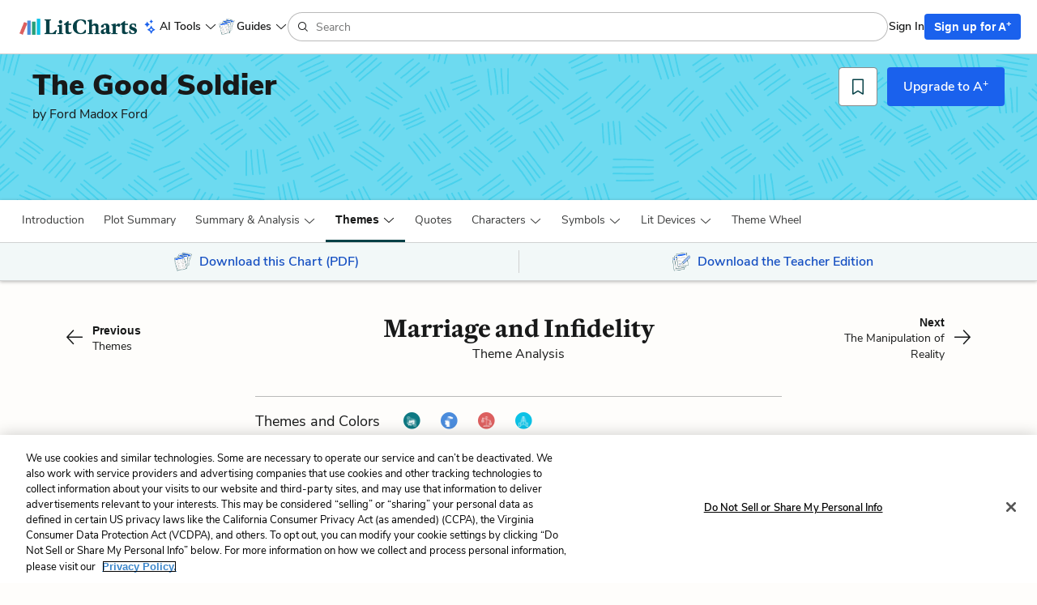

--- FILE ---
content_type: text/html; charset=utf-8
request_url: https://www.litcharts.com/lit/the-good-soldier/themes/marriage-and-infidelity
body_size: 36644
content:
<!DOCTYPE html>
<html class='themes show no-ios-device' data-controller-path='themes/show' lang='en'>
<head>
<meta content='text/html; charset=UTF-8' http-equiv='Content-Type'>
<title>Marriage and Infidelity Theme in The Good Soldier | LitCharts</title>
<link rel="canonical" href="https://www.litcharts.com/lit/the-good-soldier/themes/marriage-and-infidelity" />
<meta charset='utf-8'>
<script>var _rollbarConfig = {"accessToken":"6cd5a7c9156f4f96be27dfb398a2fa8b","captureUncaught":false,"captureUnhandledRejections":false,"hostSafeList":["litcharts.com"],"hostBlockList":["doubleclick.net","pub.network"],"payload":{"environment":"production"}};</script>
<script>!function(r){var e={};function o(n){if(e[n])return e[n].exports;var t=e[n]={i:n,l:!1,exports:{}};return r[n].call(t.exports,t,t.exports,o),t.l=!0,t.exports}o.m=r,o.c=e,o.d=function(r,e,n){o.o(r,e)||Object.defineProperty(r,e,{enumerable:!0,get:n})},o.r=function(r){"undefined"!=typeof Symbol&&Symbol.toStringTag&&Object.defineProperty(r,Symbol.toStringTag,{value:"Module"}),Object.defineProperty(r,"__esModule",{value:!0})},o.t=function(r,e){if(1&e&&(r=o(r)),8&e)return r;if(4&e&&"object"==typeof r&&r&&r.__esModule)return r;var n=Object.create(null);if(o.r(n),Object.defineProperty(n,"default",{enumerable:!0,value:r}),2&e&&"string"!=typeof r)for(var t in r)o.d(n,t,function(e){return r[e]}.bind(null,t));return n},o.n=function(r){var e=r&&r.__esModule?function(){return r.default}:function(){return r};return o.d(e,"a",e),e},o.o=function(r,e){return Object.prototype.hasOwnProperty.call(r,e)},o.p="",o(o.s=0)}([function(r,e,o){"use strict";var n=o(1),t=o(5);_rollbarConfig=_rollbarConfig||{},_rollbarConfig.rollbarJsUrl=_rollbarConfig.rollbarJsUrl||"https://cdn.rollbar.com/rollbarjs/refs/tags/v2.26.1/rollbar.min.js",_rollbarConfig.async=void 0===_rollbarConfig.async||_rollbarConfig.async;var a=n.setupShim(window,_rollbarConfig),l=t(_rollbarConfig);window.rollbar=n.Rollbar,a.loadFull(window,document,!_rollbarConfig.async,_rollbarConfig,l)},function(r,e,o){"use strict";var n=o(2),t=o(3);function a(r){return function(){try{return r.apply(this,arguments)}catch(r){try{console.error("[Rollbar]: Internal error",r)}catch(r){}}}}var l=0;function i(r,e){this.options=r,this._rollbarOldOnError=null;var o=l++;this.shimId=function(){return o},"undefined"!=typeof window&&window._rollbarShims&&(window._rollbarShims[o]={handler:e,messages:[]})}var s=o(4),d=function(r,e){return new i(r,e)},c=function(r){return new s(d,r)};function u(r){return a((function(){var e=this,o=Array.prototype.slice.call(arguments,0),n={shim:e,method:r,args:o,ts:new Date};window._rollbarShims[this.shimId()].messages.push(n)}))}i.prototype.loadFull=function(r,e,o,n,t){var l=!1,i=e.createElement("script"),s=e.getElementsByTagName("script")[0],d=s.parentNode;i.crossOrigin="",i.src=n.rollbarJsUrl,o||(i.async=!0),i.onload=i.onreadystatechange=a((function(){if(!(l||this.readyState&&"loaded"!==this.readyState&&"complete"!==this.readyState)){i.onload=i.onreadystatechange=null;try{d.removeChild(i)}catch(r){}l=!0,function(){var e;if(void 0===r._rollbarDidLoad){e=new Error("rollbar.js did not load");for(var o,n,a,l,i=0;o=r._rollbarShims[i++];)for(o=o.messages||[];n=o.shift();)for(a=n.args||[],i=0;i<a.length;++i)if("function"==typeof(l=a[i])){l(e);break}}"function"==typeof t&&t(e)}()}})),d.insertBefore(i,s)},i.prototype.wrap=function(r,e,o){try{var n;if(n="function"==typeof e?e:function(){return e||{}},"function"!=typeof r)return r;if(r._isWrap)return r;if(!r._rollbar_wrapped&&(r._rollbar_wrapped=function(){o&&"function"==typeof o&&o.apply(this,arguments);try{return r.apply(this,arguments)}catch(o){var e=o;throw e&&("string"==typeof e&&(e=new String(e)),e._rollbarContext=n()||{},e._rollbarContext._wrappedSource=r.toString(),window._rollbarWrappedError=e),e}},r._rollbar_wrapped._isWrap=!0,r.hasOwnProperty))for(var t in r)r.hasOwnProperty(t)&&(r._rollbar_wrapped[t]=r[t]);return r._rollbar_wrapped}catch(e){return r}};for(var p="log,debug,info,warn,warning,error,critical,global,configure,handleUncaughtException,handleAnonymousErrors,handleUnhandledRejection,captureEvent,captureDomContentLoaded,captureLoad".split(","),f=0;f<p.length;++f)i.prototype[p[f]]=u(p[f]);r.exports={setupShim:function(r,e){if(r){var o=e.globalAlias||"Rollbar";if("object"==typeof r[o])return r[o];r._rollbarShims={},r._rollbarWrappedError=null;var l=new c(e);return a((function(){e.captureUncaught&&(l._rollbarOldOnError=r.onerror,n.captureUncaughtExceptions(r,l,!0),e.wrapGlobalEventHandlers&&t(r,l,!0)),e.captureUnhandledRejections&&n.captureUnhandledRejections(r,l,!0);var a=e.autoInstrument;return!1!==e.enabled&&(void 0===a||!0===a||function(r){return!("object"!=typeof r||void 0!==r.page&&!r.page)}(a))&&r.addEventListener&&(r.addEventListener("load",l.captureLoad.bind(l)),r.addEventListener("DOMContentLoaded",l.captureDomContentLoaded.bind(l))),r[o]=l,l}))()}},Rollbar:c}},function(r,e,o){"use strict";function n(r,e,o,n){r._rollbarWrappedError&&(n[4]||(n[4]=r._rollbarWrappedError),n[5]||(n[5]=r._rollbarWrappedError._rollbarContext),r._rollbarWrappedError=null);var t=e.handleUncaughtException.apply(e,n);o&&o.apply(r,n),"anonymous"===t&&(e.anonymousErrorsPending+=1)}r.exports={captureUncaughtExceptions:function(r,e,o){if(r){var t;if("function"==typeof e._rollbarOldOnError)t=e._rollbarOldOnError;else if(r.onerror){for(t=r.onerror;t._rollbarOldOnError;)t=t._rollbarOldOnError;e._rollbarOldOnError=t}e.handleAnonymousErrors();var a=function(){var o=Array.prototype.slice.call(arguments,0);n(r,e,t,o)};o&&(a._rollbarOldOnError=t),r.onerror=a}},captureUnhandledRejections:function(r,e,o){if(r){"function"==typeof r._rollbarURH&&r._rollbarURH.belongsToShim&&r.removeEventListener("unhandledrejection",r._rollbarURH);var n=function(r){var o,n,t;try{o=r.reason}catch(r){o=void 0}try{n=r.promise}catch(r){n="[unhandledrejection] error getting `promise` from event"}try{t=r.detail,!o&&t&&(o=t.reason,n=t.promise)}catch(r){}o||(o="[unhandledrejection] error getting `reason` from event"),e&&e.handleUnhandledRejection&&e.handleUnhandledRejection(o,n)};n.belongsToShim=o,r._rollbarURH=n,r.addEventListener("unhandledrejection",n)}}}},function(r,e,o){"use strict";function n(r,e,o){if(e.hasOwnProperty&&e.hasOwnProperty("addEventListener")){for(var n=e.addEventListener;n._rollbarOldAdd&&n.belongsToShim;)n=n._rollbarOldAdd;var t=function(e,o,t){n.call(this,e,r.wrap(o),t)};t._rollbarOldAdd=n,t.belongsToShim=o,e.addEventListener=t;for(var a=e.removeEventListener;a._rollbarOldRemove&&a.belongsToShim;)a=a._rollbarOldRemove;var l=function(r,e,o){a.call(this,r,e&&e._rollbar_wrapped||e,o)};l._rollbarOldRemove=a,l.belongsToShim=o,e.removeEventListener=l}}r.exports=function(r,e,o){if(r){var t,a,l="EventTarget,Window,Node,ApplicationCache,AudioTrackList,ChannelMergerNode,CryptoOperation,EventSource,FileReader,HTMLUnknownElement,IDBDatabase,IDBRequest,IDBTransaction,KeyOperation,MediaController,MessagePort,ModalWindow,Notification,SVGElementInstance,Screen,TextTrack,TextTrackCue,TextTrackList,WebSocket,WebSocketWorker,Worker,XMLHttpRequest,XMLHttpRequestEventTarget,XMLHttpRequestUpload".split(",");for(t=0;t<l.length;++t)r[a=l[t]]&&r[a].prototype&&n(e,r[a].prototype,o)}}},function(r,e,o){"use strict";function n(r,e){this.impl=r(e,this),this.options=e,function(r){for(var e=function(r){return function(){var e=Array.prototype.slice.call(arguments,0);if(this.impl[r])return this.impl[r].apply(this.impl,e)}},o="log,debug,info,warn,warning,error,critical,global,configure,handleUncaughtException,handleAnonymousErrors,handleUnhandledRejection,_createItem,wrap,loadFull,shimId,captureEvent,captureDomContentLoaded,captureLoad".split(","),n=0;n<o.length;n++)r[o[n]]=e(o[n])}(n.prototype)}n.prototype._swapAndProcessMessages=function(r,e){var o,n,t;for(this.impl=r(this.options);o=e.shift();)n=o.method,t=o.args,this[n]&&"function"==typeof this[n]&&("captureDomContentLoaded"===n||"captureLoad"===n?this[n].apply(this,[t[0],o.ts]):this[n].apply(this,t));return this},r.exports=n},function(r,e,o){"use strict";r.exports=function(r){return function(e){if(!e&&!window._rollbarInitialized){for(var o,n,t=(r=r||{}).globalAlias||"Rollbar",a=window.rollbar,l=function(r){return new a(r)},i=0;o=window._rollbarShims[i++];)n||(n=o.handler),o.handler._swapAndProcessMessages(l,o.messages);window[t]=n,window._rollbarInitialized=!0}}}}]);</script>
<meta content='k-jK_WYNu0IIcRL44tTvNEcg3DTD7UcPl8pmKX2xA54' name='google-site-verification'>
<meta content='hzk7a7SI1xuJJ05PdVIyylKe3Wa_x8CdfJIzStOkj1A' name='google-site-verification'>
<meta content='E874522C1C89460399152B87720D9D37' name='msvalidate.01'>
<meta content='none' name='msapplication-config'>
<meta http-equiv="X-UA-Compatible" content="IE=edge">
<!-- Set the viewport width to device width for mobile -->
<meta content='width=device-width, initial-scale=1.0' name='viewport'>
<meta content='Get everything you need to know about Marriage and Infidelity in The Good Soldier. Analysis, related quotes, theme tracking.' name='description'>

<!-- meta data for facebook -->
<meta content='article' property='og:type'>
<meta content='LitCharts' property='og:site_name'>
<meta name="og:title" content="LitCharts" />
<meta name="og:description" content="Marriage and Infidelity Theme in The Good Soldier | LitCharts" />
<meta name="og:image" content="https://cdn.litcharts.com/logo-and-wordmark.png" />
<!-- meta data for twitter -->
<meta content='@litcharts' property='twitter:site'>
<meta content='@litcharts' property='twitter:creator'>
<meta name="twitter:card" content="Marriage and Infidelity Theme in The Good Soldier | LitCharts" />
<link rel="icon" type="image/x-icon" href="https://cdn.litcharts.com/favicon.ico" />
<!-- links for apple device icons -->
<link href='https://assets.litcharts.com/assets/apple-icons/apple-touch-icon-57x57-cfe391046cb61c8e02f68c3f2049954f6a6e7afef5df632c0452daae754cd4bb.png' rel='apple-touch-icon' sizes='57x57'>
<link href='https://assets.litcharts.com/assets/apple-icons/apple-touch-icon-76x76-67bf911541cef13674ba6aeffd146151164f8e10a90c164a8870206042d892e7.png' rel='apple-touch-icon' sizes='76x76'>
<link href='https://assets.litcharts.com/assets/apple-icons/apple-touch-icon-120x120-bed602cd9c2599f1b3aef00bf17bddf075b6c2788e175fc538e5f4b5c13c13d1.png' rel='apple-touch-icon' sizes='120x120'>
<link href='https://assets.litcharts.com/assets/apple-icons/apple-touch-icon-152x152-e20d919549b623bac2d2e118e6d60b68d8565fec968e410df3434fa5d7d17f2b.png' rel='apple-touch-icon' sizes='152x152'>
<link href='https://assets.litcharts.com/assets/apple-icons/apple-touch-icon-167x167-c3a5802446202356b6443ca7dc95ac66d569ec90d5c3e4acc1bfb683a15aaa57.png' rel='apple-touch-icon' sizes='167x167'>
<link href='https://assets.litcharts.com/assets/apple-icons/apple-touch-icon-180x180-16bf2532abac99ba7f2679b6a9cffcffb648436f50802959db1040fbc5349648.png' rel='apple-touch-icon' sizes='180x180'>
<link rel="stylesheet" href="https://assets.litcharts.com/assets/application-72ed8f2706aa273e0050fd70756950608abd7f4e092d7903ff24c5807298bd10.css" media="screen" />
<link rel="stylesheet" href="https://assets.litcharts.com/assets/tailwind-d25f0b1d3a708a1ca302a5fcbeb6902cfbdceb1ea2a3ab9f3b16c5d5647db93c.css" data-turbo-track="reload" media="screen" />



<meta name="csrf-param" content="authenticity_token" />
<meta name="csrf-token" content="BI27JRRO9UIFx6A1mDX_oBChLFZy8ibgO6KAfxmQG5wVkj88rC_9HpLZx2me8dUWnxINdS0jEvn9BbVmPH7elw" />
<!-- We add JSON+LD to the header for SEO-purposes on pages which -->
<!-- could potentially be paywall-blocked to crawlers. -->
<script type="application/ld+json">{"@context":"http://schema.org/","@type":"CreativeWork","name":"Marriage and Infidelity Theme in The Good Soldier","dateModified":"2023-03-13T15:55:43-04:00","description":"Get everything you need to know about Marriage and Infidelity in The Good Soldier. Analysis, related quotes, theme tracking.","url":"https://www.litcharts.com/lit/the-good-soldier/themes/marriage-and-infidelity","learningResourceType":["Study Guide","Literature Guide","Theme Analysis"],"audience":{"@type":"EducationalAudience","educationalRole":["student","teacher"]},"isPartOf":{"@type":"CreativeWork","name":"LitCharts The Good Soldier Study Guide","url":"https://www.litcharts.com/lit/the-good-soldier"},"about":[{"@type":"CreativeWork","name":"The Good Soldier","author":"Ford Madox Ford","sameAs":"https://www.litcharts.com/lit/the-good-soldier"},{"@type":"Intangible","name":"Theme","sameAs":"https://en.wikipedia.org/wiki/Theme_(arts)"},{"@type":"Intangible","name":"Marriage and Infidelity","description":"At the center of The Good Soldier are two marriages—one between John and Florence Dowell, the other between Edward and Leonora Ashburnham. Although...","sameAs":"https://www.litcharts.com/lit/the-good-soldier/themes/marriage-and-infidelity"}],"hasPart":[{"@type":"CreativeWork","name":"ThemeTracker","learningResourceType":["Study Guide","Plot Summary","Theme Analysis"],"audience":{"@type":"EducationalAudience","educationalRole":["student","teacher"]},"description":"The ThemeTracker shows where, and to what degree, the theme of Marriage and Infidelity appears in each scene of The Good Soldier."},{"@type":"CreativeWork","name":"Marriage and Infidelity Quote Analysis","description":"Analysis of quotes about Marriage and Infidelity in The Good Soldier","hasPart":[{"@type":"Quotation","spokenByCharacter":[{"@type":"Person","name":"John Dowell","sameAs":"https://www.litcharts.com/lit/the-good-soldier/characters/john-dowell"}],"text":"I don't know. And there is nothing to guide us. And if everything is so nebulous about a matter so elementary as the morals of sex, what is there to guide us in the more subtle morality of all other personal contacts, associations, and activities? Or are we meant to act on impulse alone? It is all a darkness.","isPartOf":{"@type":"Book","name":"The Good Soldier"},"about":[{"@type":"Intangible","name":"Marriage and Infidelity","sameAs":"https://www.litcharts.com/lit/the-good-soldier/themes/marriage-and-infidelity"},{"@type":"Intangible","name":"The Manipulation of Reality","sameAs":"https://www.litcharts.com/lit/the-good-soldier/themes/the-manipulation-of-reality"},{"@type":"Intangible","name":"Class and Traditional Morality ","sameAs":"https://www.litcharts.com/lit/the-good-soldier/themes/class-and-traditional-morality"},{"@type":"Person","name":"John Dowell","sameAs":"https://www.litcharts.com/lit/the-good-soldier/characters/john-dowell"}],"description":"An explanation and analysis of the quote beginning with I don\u0026#39;t know. And there is nothing to guide us. And if everything is so nebulous about a matter... in Part 1, Chapter 1 of The Good Soldier, which is spoken by John Dowell and relates to the themes of Marriage and Infidelity, The Manipulation of Reality, and Class and Traditional Morality ."},{"@type":"Quotation","spokenByCharacter":[{"@type":"Person","name":"John Dowell","sameAs":"https://www.litcharts.com/lit/the-good-soldier/characters/john-dowell"}],"text":"Yes, that is how I most exactly remember her, in that dress, in that hat, looking over her shoulder at me so that the eyes flashed very blue—dark pebble blue... And, what the devil! For whose benefit did she do it? For that of the bath attendant? of the passers-by? I don't know. Anyhow, it can't have been for me, for never, in all the years of her life, never on any possible occasion, or in any other place did she so smile to me, mockingly, invitingly. Ah, she was a riddle; but then, all other women are riddles.","isPartOf":{"@type":"Book","name":"The Good Soldier"},"about":[{"@type":"Intangible","name":"Marriage and Infidelity","sameAs":"https://www.litcharts.com/lit/the-good-soldier/themes/marriage-and-infidelity"},{"@type":"Intangible","name":"The Manipulation of Reality","sameAs":"https://www.litcharts.com/lit/the-good-soldier/themes/the-manipulation-of-reality"},{"@type":"Person","name":"John Dowell","sameAs":"https://www.litcharts.com/lit/the-good-soldier/characters/john-dowell"},{"@type":"Person","name":"Florence Dowell","sameAs":"https://www.litcharts.com/lit/the-good-soldier/characters/florence-dowell"},{"@type":"Intangible","name":"Weak Hearts","sameAs":"https://www.litcharts.com/lit/the-good-soldier/symbols/weak-hearts"}],"description":"An explanation and analysis of the quote beginning with Yes, that is how I most exactly remember her, in that dress, in that hat, looking over her... in Part 1, Chapter 3 of The Good Soldier, which is spoken by John Dowell and relates to the themes of Marriage and Infidelity and The Manipulation of Reality."},{"@type":"Quotation","spokenByCharacter":[{"@type":"Person","name":"John Dowell","sameAs":"https://www.litcharts.com/lit/the-good-soldier/characters/john-dowell"}],"text":"Good God, what did they all see in him? for I swear there was all there was of him, inside and out; though they said he was a good soldier. Yet, Leonora adored him with a passion that was like an agony, and hated him with an agony that was as bitter as the sea. How could he arouse anything like a sentiment, in anybody?","isPartOf":{"@type":"Book","name":"The Good Soldier"},"about":[{"@type":"Intangible","name":"Marriage and Infidelity","sameAs":"https://www.litcharts.com/lit/the-good-soldier/themes/marriage-and-infidelity"},{"@type":"Intangible","name":"The Manipulation of Reality","sameAs":"https://www.litcharts.com/lit/the-good-soldier/themes/the-manipulation-of-reality"},{"@type":"Person","name":"John Dowell","sameAs":"https://www.litcharts.com/lit/the-good-soldier/characters/john-dowell"},{"@type":"Person","name":"Florence Dowell","sameAs":"https://www.litcharts.com/lit/the-good-soldier/characters/florence-dowell"},{"@type":"Person","name":"Edward Ashburnham","sameAs":"https://www.litcharts.com/lit/the-good-soldier/characters/edward-ashburnham"}],"description":"An explanation and analysis of the quote beginning with Good God, what did they all see in him? for I swear there was all there was of him, inside and... in Part 1, Chapter 3 of The Good Soldier, which is spoken by John Dowell and relates to the themes of Marriage and Infidelity and The Manipulation of Reality."},{"@type":"Quotation","spokenByCharacter":[{"@type":"Person","name":"John Dowell","sameAs":"https://www.litcharts.com/lit/the-good-soldier/characters/john-dowell"}],"text":"I loved Leonora always and, today, I would very cheerfully lay down my life, what is left of it, in her service. But I am sure I never had the beginnings of a trace of what is called the sex instinct towards her. And I suppose—no I am certain that she never had it towards me.","isPartOf":{"@type":"Book","name":"The Good Soldier"},"about":[{"@type":"Intangible","name":"Marriage and Infidelity","sameAs":"https://www.litcharts.com/lit/the-good-soldier/themes/marriage-and-infidelity"},{"@type":"Intangible","name":"The Manipulation of Reality","sameAs":"https://www.litcharts.com/lit/the-good-soldier/themes/the-manipulation-of-reality"},{"@type":"Person","name":"John Dowell","sameAs":"https://www.litcharts.com/lit/the-good-soldier/characters/john-dowell"},{"@type":"Person","name":"Leonora Ashburnham","sameAs":"https://www.litcharts.com/lit/the-good-soldier/characters/leonora-ashburnham"}],"description":"An explanation and analysis of the quote beginning with I loved Leonora always and, today, I would very cheerfully lay down my life, what is left of it,... in Part 1, Chapter 3 of The Good Soldier, which is spoken by John Dowell and relates to the themes of Marriage and Infidelity and The Manipulation of Reality."},{"@type":"Quotation","spokenByCharacter":[{"@type":"Person","name":"John Dowell","sameAs":"https://www.litcharts.com/lit/the-good-soldier/characters/john-dowell"},{"@type":"Person","name":"Florence Dowell","sameAs":"https://www.litcharts.com/lit/the-good-soldier/characters/florence-dowell"}],"text":"She continued, looking up into Captain Ashburnham’s eyes: “It's because of that piece of paper that you're honest, sober, industrious, provident, and clean-lived. If it weren’t for that piece of paper you’d be like the Irish or the Italians or the Poles, but particularly the Irish....” And she laid one finger upon Captain Ashburnham’s wrist.","isPartOf":{"@type":"Book","name":"The Good Soldier"},"about":[{"@type":"Intangible","name":"Marriage and Infidelity","sameAs":"https://www.litcharts.com/lit/the-good-soldier/themes/marriage-and-infidelity"},{"@type":"Intangible","name":"Class and Traditional Morality ","sameAs":"https://www.litcharts.com/lit/the-good-soldier/themes/class-and-traditional-morality"},{"@type":"Intangible","name":"Religion","sameAs":"https://www.litcharts.com/lit/the-good-soldier/themes/religion"},{"@type":"Person","name":"John Dowell","sameAs":"https://www.litcharts.com/lit/the-good-soldier/characters/john-dowell"},{"@type":"Person","name":"Florence Dowell","sameAs":"https://www.litcharts.com/lit/the-good-soldier/characters/florence-dowell"},{"@type":"Person","name":"Edward Ashburnham","sameAs":"https://www.litcharts.com/lit/the-good-soldier/characters/edward-ashburnham"},{"@type":"Person","name":"Leonora Ashburnham","sameAs":"https://www.litcharts.com/lit/the-good-soldier/characters/leonora-ashburnham"},{"@type":"Intangible","name":"Martin Luther’s Protest","sameAs":"https://www.litcharts.com/lit/the-good-soldier/symbols/martin-luther-s-protest"}],"description":"An explanation and analysis of the quote beginning with She continued, looking up into Captain Ashburnham’s eyes: “It\u0026#39;s because of that piece of paper... in Part 1, Chapter 4 of The Good Soldier, which is spoken by John Dowell and Florence Dowell and relates to the themes of Marriage and Infidelity, Class and Traditional Morality , and Religion."},{"@type":"Quotation","spokenByCharacter":[{"@type":"Person","name":"John Dowell","sameAs":"https://www.litcharts.com/lit/the-good-soldier/characters/john-dowell"}],"text":"But just think of that poor wretch.... I, who have surely the right, beg you to think of that poor wretch. Is it possible that such a luckless devil should be so tormented by blind and inscrutable destiny? For there is no other way to think of it. None. I have the right to say it, since for years he was my wife's lover, since he killed her, since he broke up all the pleasantnesses that there were in my life. There is no priest that has the right to tell me that I must not ask pity for him, from you, silent listener beyond the hearth-stone, from the world, or from the God who created in him those desires, those madnesses....","isPartOf":{"@type":"Book","name":"The Good Soldier"},"about":[{"@type":"Intangible","name":"Marriage and Infidelity","sameAs":"https://www.litcharts.com/lit/the-good-soldier/themes/marriage-and-infidelity"},{"@type":"Intangible","name":"The Manipulation of Reality","sameAs":"https://www.litcharts.com/lit/the-good-soldier/themes/the-manipulation-of-reality"},{"@type":"Person","name":"John Dowell","sameAs":"https://www.litcharts.com/lit/the-good-soldier/characters/john-dowell"},{"@type":"Person","name":"Florence Dowell","sameAs":"https://www.litcharts.com/lit/the-good-soldier/characters/florence-dowell"},{"@type":"Person","name":"Edward Ashburnham","sameAs":"https://www.litcharts.com/lit/the-good-soldier/characters/edward-ashburnham"}],"description":"An explanation and analysis of the quote beginning with But just think of that poor wretch.... I, who have surely the right, beg you to think of that... in Part 1, Chapter 5 of The Good Soldier, which is spoken by John Dowell and relates to the themes of Marriage and Infidelity and The Manipulation of Reality."},{"@type":"Quotation","spokenByCharacter":[{"@type":"Person","name":"John Dowell","sameAs":"https://www.litcharts.com/lit/the-good-soldier/characters/john-dowell"}],"text":"You ask how it feels to be a deceived husband. Just Heavens, I do not know. It feels just nothing at all. It is not Hell, certainly it is not necessarily Heaven. So I suppose it is the intermediate stage. What do they call it? Limbo. No, I feel nothing at all about that. They are dead; they have gone before their Judge who, I hope, will open to them the springs of His compassion. ","isPartOf":{"@type":"Book","name":"The Good Soldier"},"about":[{"@type":"Intangible","name":"Marriage and Infidelity","sameAs":"https://www.litcharts.com/lit/the-good-soldier/themes/marriage-and-infidelity"},{"@type":"Intangible","name":"The Manipulation of Reality","sameAs":"https://www.litcharts.com/lit/the-good-soldier/themes/the-manipulation-of-reality"},{"@type":"Person","name":"John Dowell","sameAs":"https://www.litcharts.com/lit/the-good-soldier/characters/john-dowell"},{"@type":"Person","name":"Florence Dowell","sameAs":"https://www.litcharts.com/lit/the-good-soldier/characters/florence-dowell"},{"@type":"Person","name":"Edward Ashburnham","sameAs":"https://www.litcharts.com/lit/the-good-soldier/characters/edward-ashburnham"}],"description":"An explanation and analysis of the quote beginning with You ask how it feels to be a deceived husband. Just Heavens, I do not know. It feels just nothing... in Part 1, Chapter 6 of The Good Soldier, which is spoken by John Dowell and relates to the themes of Marriage and Infidelity and The Manipulation of Reality."},{"@type":"Quotation","spokenByCharacter":[{"@type":"Person","name":"John Dowell","sameAs":"https://www.litcharts.com/lit/the-good-soldier/characters/john-dowell"}],"text":"And, do you know, at the thought of that intense solitude I feel an overwhelming desire to rush forward and comfort her. You cannot, you see, have acted as nurse to a person for twelve years without wishing to go on nursing them, even though you hate them with the hatred of the adder, and even in the palm of God. But, in the nights, with that vision of judgement before me, I know that I hold myself back. For I hate Florence. I hate Florence with such a hatred that I would not spare her an eternity of loneliness. She need not have done what she did. She was an American, a New Englander. She had not the hot passions of these Europeans. ","isPartOf":{"@type":"Book","name":"The Good Soldier"},"about":[{"@type":"Intangible","name":"Marriage and Infidelity","sameAs":"https://www.litcharts.com/lit/the-good-soldier/themes/marriage-and-infidelity"},{"@type":"Intangible","name":"The Manipulation of Reality","sameAs":"https://www.litcharts.com/lit/the-good-soldier/themes/the-manipulation-of-reality"},{"@type":"Person","name":"John Dowell","sameAs":"https://www.litcharts.com/lit/the-good-soldier/characters/john-dowell"},{"@type":"Person","name":"Florence Dowell","sameAs":"https://www.litcharts.com/lit/the-good-soldier/characters/florence-dowell"}],"description":"An explanation and analysis of the quote beginning with And, do you know, at the thought of that intense solitude I feel an overwhelming desire to rush... in Part 1, Chapter 6 of The Good Soldier, which is spoken by John Dowell and relates to the themes of Marriage and Infidelity and The Manipulation of Reality."},{"@type":"Quotation","spokenByCharacter":[{"@type":"Person","name":"John Dowell","sameAs":"https://www.litcharts.com/lit/the-good-soldier/characters/john-dowell"}],"text":"A long time afterwards I pulled myself out of the lounge and went up to Florence’s room. She had not locked the door—for the first time of our married life. She was lying, quite respectably arranged, unlike Mrs. Maidan, on her bed. She had a little phial that rightly should have contained nitrate of amyl, in her right hand. That was on the 4th of August, 1913.","isPartOf":{"@type":"Book","name":"The Good Soldier"},"about":[{"@type":"Intangible","name":"Marriage and Infidelity","sameAs":"https://www.litcharts.com/lit/the-good-soldier/themes/marriage-and-infidelity"},{"@type":"Intangible","name":"The Manipulation of Reality","sameAs":"https://www.litcharts.com/lit/the-good-soldier/themes/the-manipulation-of-reality"},{"@type":"Person","name":"John Dowell","sameAs":"https://www.litcharts.com/lit/the-good-soldier/characters/john-dowell"},{"@type":"Person","name":"Florence Dowell","sameAs":"https://www.litcharts.com/lit/the-good-soldier/characters/florence-dowell"},{"@type":"Person","name":"Edward Ashburnham","sameAs":"https://www.litcharts.com/lit/the-good-soldier/characters/edward-ashburnham"}],"description":"An explanation and analysis of the quote beginning with A long time afterwards I pulled myself out of the lounge and went up to Florence’s room. She had... in Part 2, Chapter 2 of The Good Soldier, which is spoken by John Dowell and relates to the themes of Marriage and Infidelity and The Manipulation of Reality."},{"@type":"Quotation","spokenByCharacter":[{"@type":"Person","name":"John Dowell","sameAs":"https://www.litcharts.com/lit/the-good-soldier/characters/john-dowell"}],"text":"And the longer I think about them the more certain I become that Florence was a contaminating influence—she depressed and deteriorated poor Edward; she deteriorated, hopelessly, the miserable Leonora. There is no doubt that she caused Leonora’s character to deteriorate. ","isPartOf":{"@type":"Book","name":"The Good Soldier"},"about":[{"@type":"Intangible","name":"Marriage and Infidelity","sameAs":"https://www.litcharts.com/lit/the-good-soldier/themes/marriage-and-infidelity"},{"@type":"Intangible","name":"The Manipulation of Reality","sameAs":"https://www.litcharts.com/lit/the-good-soldier/themes/the-manipulation-of-reality"},{"@type":"Person","name":"John Dowell","sameAs":"https://www.litcharts.com/lit/the-good-soldier/characters/john-dowell"},{"@type":"Person","name":"Florence Dowell","sameAs":"https://www.litcharts.com/lit/the-good-soldier/characters/florence-dowell"},{"@type":"Person","name":"Edward Ashburnham","sameAs":"https://www.litcharts.com/lit/the-good-soldier/characters/edward-ashburnham"}],"description":"An explanation and analysis of the quote beginning with And the longer I think about them the more certain I become that Florence was a contaminating... in Part 4, Chapter 1 of The Good Soldier, which is spoken by John Dowell and relates to the themes of Marriage and Infidelity and The Manipulation of Reality."},{"@type":"Quotation","spokenByCharacter":[{"@type":"Person","name":"John Dowell","sameAs":"https://www.litcharts.com/lit/the-good-soldier/characters/john-dowell"},{"@type":"Person","name":"Leonora Ashburnham","sameAs":"https://www.litcharts.com/lit/the-good-soldier/characters/leonora-ashburnham"}],"text":"“This is the most atrocious thing you have done in your atrocious life.” He never moved and he never looked at her. God knows what was in Leonora’s mind exactly. I like to think that, uppermost in it was concern and horror at the thought of the poor girl’s going back to a father whose voice made her shriek in the night. And, indeed, that motive was very strong with Leonora. But I think there was also present the thought that she wanted to go on torturing Edward with the girl’s presence. She was, at that time, capable of that.","isPartOf":{"@type":"Book","name":"The Good Soldier"},"about":[{"@type":"Intangible","name":"Marriage and Infidelity","sameAs":"https://www.litcharts.com/lit/the-good-soldier/themes/marriage-and-infidelity"},{"@type":"Person","name":"John Dowell","sameAs":"https://www.litcharts.com/lit/the-good-soldier/characters/john-dowell"},{"@type":"Person","name":"Leonora Ashburnham","sameAs":"https://www.litcharts.com/lit/the-good-soldier/characters/leonora-ashburnham"},{"@type":"Person","name":"Edward Ashburnham","sameAs":"https://www.litcharts.com/lit/the-good-soldier/characters/edward-ashburnham"},{"@type":"Person","name":"Nancy Rufford","sameAs":"https://www.litcharts.com/lit/the-good-soldier/characters/nancy-rufford"}],"description":"An explanation and analysis of the quote beginning with “This is the most atrocious thing you have done in your atrocious life.” He never moved and he... in Part 4, Chapter 2 of The Good Soldier, which is spoken by John Dowell and Leonora Ashburnham and relates to the themes of Marriage and Infidelity."},{"@type":"Quotation","spokenByCharacter":[{"@type":"Person","name":"Leonora Ashburnham","sameAs":"https://www.litcharts.com/lit/the-good-soldier/characters/leonora-ashburnham"}],"text":"“He is going to telephone to your mother,” Leonora said. “He will make it all right for her.” She got up and closed the door. She came back to the fire, and added bitterly: “He can always make it all right for everybody, except me—excepting me!”","isPartOf":{"@type":"Book","name":"The Good Soldier"},"about":[{"@type":"Intangible","name":"Marriage and Infidelity","sameAs":"https://www.litcharts.com/lit/the-good-soldier/themes/marriage-and-infidelity"},{"@type":"Person","name":"Leonora Ashburnham","sameAs":"https://www.litcharts.com/lit/the-good-soldier/characters/leonora-ashburnham"},{"@type":"Person","name":"Edward Ashburnham","sameAs":"https://www.litcharts.com/lit/the-good-soldier/characters/edward-ashburnham"},{"@type":"Person","name":"Nancy Rufford","sameAs":"https://www.litcharts.com/lit/the-good-soldier/characters/nancy-rufford"}],"description":"An explanation and analysis of the quote beginning with “He is going to telephone to your mother,” Leonora said. “He will make it all right for her.” She... in Part 4, Chapter 4 of The Good Soldier, which is spoken by Leonora Ashburnham and relates to the themes of Marriage and Infidelity."}]}],"author":{"@type":"Organization","name":"LitCharts","sameAs":"https://www.litcharts.com/"}}</script>
<script type="application/ld+json">{"@context":"http://schema.org/","@type":"CreativeWork","name":"The Good Soldier LitChart","image":"https://assets.litcharts.com/pdf-fans/3-page/the-good-soldier.pdf.large.png","learningResourceType":["Study Guide","Literature Guide"],"audience":{"@type":"EducationalAudience","educationalRole":["student","teacher"]},"url":"https://www.litcharts.com/sign-up?book=the-good-soldier\u0026focus=pdf\u0026utm_source=jsonld","author":{"@type":"Organization","name":"LitCharts","sameAs":"https://www.litcharts.com/"}}</script>
<script type="application/ld+json">{"@context":"http://schema.org/","@type":"CreativeWork","name":"The Good Soldier LitChart Teacher Edition","image":"https://assets.litcharts.com/teacher-edition-promos/the-good-soldier-teacher-edition-promo.large.png","learningResourceType":["Study Guide","Literature Guide","Lesson Planning"],"audience":{"@type":"EducationalAudience","educationalRole":["student","teacher"]},"url":"https://www.litcharts.com/sign-up?book=the-good-soldier\u0026focus=teacher-edition\u0026utm_source=jsonld","author":{"@type":"Organization","name":"LitCharts","sameAs":"https://www.litcharts.com/"}}</script>

    <script src="https://cdn.cookielaw.org/scripttemplates/otSDKStub.js"  type="text/javascript" charset="UTF-8" data-domain-script="6cf41abe-68a9-45e9-aea2-228a82f29616"></script>
    <script type="text/javascript">
      function OptanonWrapper() { }
    </script>

<!-- Global site tag (gtag.js) - Google Ads: 934516466 -->
<script async src="https://www.googletagmanager.com/gtag/js?id=G-K9MQ805R0K"></script>
<script>
  window.dataLayer = window.dataLayer || [];
  function gtag(){dataLayer.push(arguments);}
  gtag('js', new Date());

  gtag('config', 'G-K9MQ805R0K');
</script>

<script type="text/javascript" src="https://ad6304386f59.edge.sdk.awswaf.com/ad6304386f59/59d0e189c5de/challenge.js" defer></script>
<script src="https://cdn.amplitude.com/script/be8a55aa38c3a663a03af7884186bcb8.experiment.js"></script>
<!-- Datadog RUM stats -->
<script src='https://www.datadoghq-browser-agent.com/us1/v6/datadog-rum.js'></script>
<script>
  if (window.DD_RUM) {
    window.DD_RUM.init({
      applicationId: "b25da47d-a68b-4288-80ac-3f351c834998",
      clientToken: "pub6ff6405c095a3892eca3a8df87ed1aaf",
      site: 'datadoghq.com',
      service: 'litcharts',
      env: "prod-litcharts",
      version: "1.0.0",
      sessionSampleRate: 10,
      sessionReplaySampleRate: 0,
      defaultPrivacyLevel: 'mask-user-input',
    });
    window.DD_RUM.startSessionReplayRecording();
  }
</script>
</head>
<body class='default layout'>
<section id='panel'>



<div class='mobile-menu'>
<div class='container-fluid'>
<div class='row sub-header'>
<div class='col-xs-12 mobile-menu__header'>
<div class='row title'>
<div class='col-xs-12'>
The Good Soldier
</div>
</div>
<div class='controls'>
<button class='btn btn-sm btn-borderless control close-btn'>
<i class='lc-icon lc-icon-close lc-icon-sm'></i>
</button>
</div>
</div>
</div>
<div class='row menu-list'>
<div class='col-xs-12'>
<div class='book-components'>
<div class='row component list-item'>
<a class="tappable" data-amplitude="guideNav" data-amplitude-text="Introduction + Context" href="/lit/the-good-soldier">Introduction + Context</a>

</div>

<div class='row component list-item'>
<a class="tappable" data-amplitude="guideNav" data-amplitude-text="Plot Summary" href="/lit/the-good-soldier/summary">Plot Summary</a>

</div>

<div class='row component list-item'>
<div class='tappable'>
<span class='lc-icon lc-icon-down lc-icon-sm toggle'></span>
Detailed Summary &amp; Analysis
</div>
<div class='subcomponents'>
<a data-amplitude="guideNav" data-amplitude-text="Detailed Summary &amp; Analysis &gt; Part 1, Chapter 1" class="subcomponent tappable" href="/lit/the-good-soldier/part-1-chapter-1">Part 1, Chapter 1
</a><a data-amplitude="guideNav" data-amplitude-text="Detailed Summary &amp; Analysis &gt; Part 1, Chapter 2" class="subcomponent tappable" href="/lit/the-good-soldier/part-1-chapter-2">Part 1, Chapter 2
</a><a data-amplitude="guideNav" data-amplitude-text="Detailed Summary &amp; Analysis &gt; Part 1, Chapter 3" class="subcomponent tappable" href="/lit/the-good-soldier/part-1-chapter-3">Part 1, Chapter 3
</a><a data-amplitude="guideNav" data-amplitude-text="Detailed Summary &amp; Analysis &gt; Part 1, Chapter 4" class="subcomponent tappable" href="/lit/the-good-soldier/part-1-chapter-4">Part 1, Chapter 4
</a><a data-amplitude="guideNav" data-amplitude-text="Detailed Summary &amp; Analysis &gt; Part 1, Chapter 5" class="subcomponent tappable" href="/lit/the-good-soldier/part-1-chapter-5">Part 1, Chapter 5
</a><a data-amplitude="guideNav" data-amplitude-text="Detailed Summary &amp; Analysis &gt; Part 1, Chapter 6" class="subcomponent tappable" href="/lit/the-good-soldier/part-1-chapter-6">Part 1, Chapter 6
</a><a data-amplitude="guideNav" data-amplitude-text="Detailed Summary &amp; Analysis &gt; Part 2, Chapter 1" class="subcomponent tappable" href="/lit/the-good-soldier/part-2-chapter-1">Part 2, Chapter 1
</a><a data-amplitude="guideNav" data-amplitude-text="Detailed Summary &amp; Analysis &gt; Part 2, Chapter 2" class="subcomponent tappable" href="/lit/the-good-soldier/part-2-chapter-2">Part 2, Chapter 2
</a><a data-amplitude="guideNav" data-amplitude-text="Detailed Summary &amp; Analysis &gt; Part 3, Chapter 1" class="subcomponent tappable" href="/lit/the-good-soldier/part-3-chapter-1">Part 3, Chapter 1
</a><a data-amplitude="guideNav" data-amplitude-text="Detailed Summary &amp; Analysis &gt; Part 3, Chapter 2" class="subcomponent tappable" href="/lit/the-good-soldier/part-3-chapter-2">Part 3, Chapter 2
</a><a data-amplitude="guideNav" data-amplitude-text="Detailed Summary &amp; Analysis &gt; Part 3, Chapter 3" class="subcomponent tappable" href="/lit/the-good-soldier/part-3-chapter-3">Part 3, Chapter 3
</a><a data-amplitude="guideNav" data-amplitude-text="Detailed Summary &amp; Analysis &gt; Part 3, Chapter 4" class="subcomponent tappable" href="/lit/the-good-soldier/part-3-chapter-4">Part 3, Chapter 4
</a><a data-amplitude="guideNav" data-amplitude-text="Detailed Summary &amp; Analysis &gt; Part 3, Chapter 5" class="subcomponent tappable" href="/lit/the-good-soldier/part-3-chapter-5">Part 3, Chapter 5
</a><a data-amplitude="guideNav" data-amplitude-text="Detailed Summary &amp; Analysis &gt; Part 4, Chapter 1" class="subcomponent tappable" href="/lit/the-good-soldier/part-4-chapter-1">Part 4, Chapter 1
</a><a data-amplitude="guideNav" data-amplitude-text="Detailed Summary &amp; Analysis &gt; Part 4, Chapter 2" class="subcomponent tappable" href="/lit/the-good-soldier/part-4-chapter-2">Part 4, Chapter 2
</a><a data-amplitude="guideNav" data-amplitude-text="Detailed Summary &amp; Analysis &gt; Part 4, Chapter 3" class="subcomponent tappable" href="/lit/the-good-soldier/part-4-chapter-3">Part 4, Chapter 3
</a><a data-amplitude="guideNav" data-amplitude-text="Detailed Summary &amp; Analysis &gt; Part 4, Chapter 4" class="subcomponent tappable" href="/lit/the-good-soldier/part-4-chapter-4">Part 4, Chapter 4
</a><a data-amplitude="guideNav" data-amplitude-text="Detailed Summary &amp; Analysis &gt; Part 4, Chapter 5" class="subcomponent tappable" href="/lit/the-good-soldier/part-4-chapter-5">Part 4, Chapter 5
</a><a data-amplitude="guideNav" data-amplitude-text="Detailed Summary &amp; Analysis &gt; Part 4, Chapter 6" class="subcomponent tappable" href="/lit/the-good-soldier/part-4-chapter-6">Part 4, Chapter 6
</a></div>

</div>

<div class='row component list-item'>
<div class='tappable'>
<span class='lc-icon lc-icon-down lc-icon-sm toggle'></span>
Themes
</div>
<div class='subcomponents'>
<a data-amplitude="guideNav" data-amplitude-text="All Themes" class="subcomponent tappable" href="/lit/the-good-soldier/themes">All Themes</a>
<a data-amplitude="guideNav" data-amplitude-text="Themes &gt; Marriage and Infidelity" class="subcomponent tappable" href="/lit/the-good-soldier/themes/marriage-and-infidelity"><i class='fa fa-circle icon theme-0-color'></i>
Marriage and Infidelity
</a><a data-amplitude="guideNav" data-amplitude-text="Themes &gt; The Manipulation of Reality" class="subcomponent tappable" href="/lit/the-good-soldier/themes/the-manipulation-of-reality"><i class='fa fa-circle icon theme-1-color'></i>
The Manipulation of Reality
</a><a data-amplitude="guideNav" data-amplitude-text="Themes &gt; Class and Traditional Morality " class="subcomponent tappable" href="/lit/the-good-soldier/themes/class-and-traditional-morality"><i class='fa fa-circle icon theme-2-color'></i>
Class and Traditional Morality 
</a><a data-amplitude="guideNav" data-amplitude-text="Themes &gt; Religion" class="subcomponent tappable" href="/lit/the-good-soldier/themes/religion"><i class='fa fa-circle icon theme-3-color'></i>
Religion
</a></div>

</div>

<div class='row component list-item'>
<a class="tappable" data-amplitude="guideNav" data-amplitude-text="Quotes" href="/lit/the-good-soldier/quotes">Quotes</a>

</div>

<div class='row component list-item'>
<div class='tappable'>
<span class='lc-icon lc-icon-down lc-icon-sm toggle'></span>
Characters
</div>
<div class='subcomponents'>
<a data-amplitude="guideNav" data-amplitude-text="All Characters" class="subcomponent tappable" href="/lit/the-good-soldier/characters">All Characters</a>
<a data-amplitude="guideNav" data-amplitude-text="Characters &gt; John Dowell" class="subcomponent tappable" href="/lit/the-good-soldier/characters/john-dowell">John Dowell
</a><a data-amplitude="guideNav" data-amplitude-text="Characters &gt; Florence Dowell" class="subcomponent tappable" href="/lit/the-good-soldier/characters/florence-dowell">Florence Dowell
</a><a data-amplitude="guideNav" data-amplitude-text="Characters &gt; Edward Ashburnham" class="subcomponent tappable" href="/lit/the-good-soldier/characters/edward-ashburnham">Edward Ashburnham
</a><a data-amplitude="guideNav" data-amplitude-text="Characters &gt; Leonora Ashburnham" class="subcomponent tappable" href="/lit/the-good-soldier/characters/leonora-ashburnham">Leonora Ashburnham
</a><a data-amplitude="guideNav" data-amplitude-text="Characters &gt; Nancy Rufford" class="subcomponent tappable" href="/lit/the-good-soldier/characters/nancy-rufford">Nancy Rufford
</a><a data-amplitude="guideNav" data-amplitude-text="Characters &gt; Maisie Maiden" class="subcomponent tappable" href="/lit/the-good-soldier/characters/maisie-maiden">Maisie Maiden
</a><a data-amplitude="guideNav" data-amplitude-text="Characters &gt; La Dolciquita" class="subcomponent tappable" href="/lit/the-good-soldier/characters/la-dolciquita">La Dolciquita
</a></div>

</div>

<div class='row component list-item'>
<div class='tappable'>
<span class='lc-icon lc-icon-down lc-icon-sm toggle'></span>
Symbols
</div>
<div class='subcomponents'>
<a data-amplitude="guideNav" data-amplitude-text="All Symbols" class="subcomponent tappable" href="/lit/the-good-soldier/symbols">All Symbols</a>
<a data-amplitude="guideNav" data-amplitude-text="Symbols &gt; Weak Hearts" class="subcomponent tappable" href="/lit/the-good-soldier/symbols/weak-hearts"><i class='fa fa-circle icon simbol'></i>
Weak Hearts
</a><a data-amplitude="guideNav" data-amplitude-text="Symbols &gt; Martin Luther’s Protest" class="subcomponent tappable" href="/lit/the-good-soldier/symbols/martin-luther-s-protest"><i class='fa fa-circle icon simbol'></i>
Martin Luther’s Protest
</a></div>

</div>

<div class='row component list-item'>
<div class='tappable'>
<span class='lc-icon lc-icon-down lc-icon-sm toggle'></span>
Literary Devices
</div>
<div class='subcomponents'>
<a data-amplitude="guideNav" data-amplitude-text="All Literary Devices" class="subcomponent tappable" href="/lit/the-good-soldier/literary-devices">All Literary Devices</a>
<a data-amplitude="guideNav" data-amplitude-text="Literary Devices &gt; Allegory" class="subcomponent tappable" href="/lit/the-good-soldier/literary-devices/allegory">Allegory
</a><a data-amplitude="guideNav" data-amplitude-text="Literary Devices &gt; Allusions" class="subcomponent tappable" href="/lit/the-good-soldier/literary-devices/allusion">Allusions
</a><a data-amplitude="guideNav" data-amplitude-text="Literary Devices &gt; Dramatic Irony" class="subcomponent tappable" href="/lit/the-good-soldier/literary-devices/dramatic-irony">Dramatic Irony
</a><a data-amplitude="guideNav" data-amplitude-text="Literary Devices &gt; Foil" class="subcomponent tappable" href="/lit/the-good-soldier/literary-devices/foil">Foil
</a><a data-amplitude="guideNav" data-amplitude-text="Literary Devices &gt; Foreshadowing" class="subcomponent tappable" href="/lit/the-good-soldier/literary-devices/foreshadowing">Foreshadowing
</a><a data-amplitude="guideNav" data-amplitude-text="Literary Devices &gt; Genre" class="subcomponent tappable" href="/lit/the-good-soldier/literary-devices/genre">Genre
</a><a data-amplitude="guideNav" data-amplitude-text="Literary Devices &gt; Hyperbole" class="subcomponent tappable" href="/lit/the-good-soldier/literary-devices/hyperbole">Hyperbole
</a><a data-amplitude="guideNav" data-amplitude-text="Literary Devices &gt; Idioms" class="subcomponent tappable" href="/lit/the-good-soldier/literary-devices/idiom">Idioms
</a><a data-amplitude="guideNav" data-amplitude-text="Literary Devices &gt; Imagery" class="subcomponent tappable" href="/lit/the-good-soldier/literary-devices/imagery">Imagery
</a><a data-amplitude="guideNav" data-amplitude-text="Literary Devices &gt; Irony" class="subcomponent tappable" href="/lit/the-good-soldier/literary-devices/irony">Irony
</a><a data-amplitude="guideNav" data-amplitude-text="Literary Devices &gt; Metaphors" class="subcomponent tappable" href="/lit/the-good-soldier/literary-devices/metaphor">Metaphors
</a><a data-amplitude="guideNav" data-amplitude-text="Literary Devices &gt; Mood" class="subcomponent tappable" href="/lit/the-good-soldier/literary-devices/mood">Mood
</a><a data-amplitude="guideNav" data-amplitude-text="Literary Devices &gt; Motifs" class="subcomponent tappable" href="/lit/the-good-soldier/literary-devices/motif">Motifs
</a><a data-amplitude="guideNav" data-amplitude-text="Literary Devices &gt; Setting" class="subcomponent tappable" href="/lit/the-good-soldier/literary-devices/setting">Setting
</a><a data-amplitude="guideNav" data-amplitude-text="Literary Devices &gt; Similes" class="subcomponent tappable" href="/lit/the-good-soldier/literary-devices/simile">Similes
</a><a data-amplitude="guideNav" data-amplitude-text="Literary Devices &gt; Situational Irony" class="subcomponent tappable" href="/lit/the-good-soldier/literary-devices/situational-irony">Situational Irony
</a><a data-amplitude="guideNav" data-amplitude-text="Literary Devices &gt; Stream of Consciousness" class="subcomponent tappable" href="/lit/the-good-soldier/literary-devices/stream-of-consciousness">Stream of Consciousness
</a><a data-amplitude="guideNav" data-amplitude-text="Literary Devices &gt; Style" class="subcomponent tappable" href="/lit/the-good-soldier/literary-devices/style">Style
</a><a data-amplitude="guideNav" data-amplitude-text="Literary Devices &gt; Tone" class="subcomponent tappable" href="/lit/the-good-soldier/literary-devices/tone">Tone
</a><a data-amplitude="guideNav" data-amplitude-text="Literary Devices &gt; Unreliable Narrator" class="subcomponent tappable" href="/lit/the-good-soldier/literary-devices/unreliable-narrator">Unreliable Narrator
</a><a data-amplitude="guideNav" data-amplitude-text="Literary Devices &gt; Verbal Irony" class="subcomponent tappable" href="/lit/the-good-soldier/literary-devices/verbal-irony">Verbal Irony
</a></div>

</div>

<div class='row component list-item'>
<a class="tappable" href="/lit/the-good-soldier/pdf-download?funnel=lit_pdf_download_the-good-soldier"><i class='lc-icon lc-icon-download lc-icon-xs'></i>Download PDF</a>

</div>

<div class='row component list-item'>
<a class="tappable" href="/sign-up?focus=teacher&amp;funnel=lit_teacher_edition_download_the-good-soldier"><i class='lc-icon lc-icon-download lc-icon-xs'></i>Download Teacher Edition</a>

</div>

</div>
</div>
</div>
</div>
</div>

<div class='header'>
<div class='header-controls'>
<div class='header-controls__control header-controls__menu'>
<button class='btn btn-sm btn-borderless side-nav--toggle'>
<i class='lc-icon lc-icon-menu lc-icon-sm'></i>
</button>

<div class='side-nav--container'>
<div class='side-nav--header'>
<a data-amplitude="logoClick" href="/"><img class="logo" alt="The LitCharts.com logo." src="https://assets.litcharts.com/assets/reskin/small-logo-a5f71ddf742efc8224556c5af660e50a78055adc5f4beaf27d9b589498298326.png" />
</a><button class='btn btn-xs btn-borderless side-nav--toggle'>
<i class='lc-icon lc-icon-close lc-icon-xs'></i>
</button>
</div>
<div class='side-nav--content'>
<div data-react-class="navigation/Menu" data-react-props="{&quot;items&quot;:[{&quot;shouldAutoExpand&quot;:true,&quot;label&quot;:&quot;AI Tools&quot;,&quot;iconClass&quot;:&quot;sparkles&quot;,&quot;children&quot;:[{&quot;label&quot;:&quot;Ask LitCharts AI&quot;,&quot;url&quot;:&quot;/ai/ask-litcharts-ai&quot;},{&quot;label&quot;:&quot;Discussion Question Generator&quot;,&quot;url&quot;:&quot;/ai/discussion-question-generator&quot;},{&quot;label&quot;:&quot;Essay Prompt Generator&quot;,&quot;url&quot;:&quot;/ai/essay-prompt-generator&quot;},{&quot;label&quot;:&quot;Quiz Question Generator&quot;,&quot;url&quot;:&quot;/ai/quiz-question-generator&quot;}],&quot;popover&quot;:null},{&quot;shouldAutoExpand&quot;:true,&quot;label&quot;:&quot;Guides&quot;,&quot;iconUrl&quot;:&quot;https://assets.litcharts.com/assets/reskin/promo/pdf-downloads-75c06148cea63e2260e73ef26ed7f5a40621da89b65622ab42e07ba5441e8eeb.png&quot;,&quot;children&quot;:[{&quot;label&quot;:&quot;Literature Guides&quot;,&quot;url&quot;:&quot;/lit&quot;},{&quot;label&quot;:&quot;Poetry Guides&quot;,&quot;url&quot;:&quot;/poetry&quot;},{&quot;label&quot;:&quot;Shakespeare Translations&quot;,&quot;url&quot;:&quot;/shakescleare/shakespeare-translations&quot;},{&quot;label&quot;:&quot;Literary Terms&quot;,&quot;url&quot;:&quot;/literary-devices-and-terms&quot;}]}]}" data-react-cache-id="navigation/Menu-0"></div>
</div>
<div class='side-nav--footer'>
<a class="btn btn-lg btn-default" data-amplitude="universalHeaderSignIn" href="/sign-in">Sign In</a>
<a class="sign-up btn btn-lg btn-a-plus" data-amplitude="pancakeMenuSignUp" href="/sign-up?focus=general">Sign up for A<sup>+</sup></a>
</div>
</div>
</div>
<div class='header-controls__control header-controls__branding hidden-xs'>
<a data-amplitude="logoClick" href="/"><img class="logo" alt="The LitCharts.com logo." src="https://assets.litcharts.com/assets/logos/small-logo-and-wordmark-dabba583055d73af8ac427bb1535846edd34afd6d5a44bf7de40477a278c9673.png" />
</a></div>
<div class='head-controls__control header-controls__nav-menus hidden-xs'>
<div class='top-nav--parent'>
<div class='dropdown'>
<div aria-expanded='false' aria-haspopup='true' class='top-nav--parent_item' data-toggle='dropdown' tabindex='0'>
<i class='lc-icon lc-icon-sm top-nav--parent_icon lc-icon-sparkles'></i>
<span class='top-nav--parent_item__link'>AI Tools</span>
<i class='lc-icon lc-icon-xs lc-icon-up'></i>
<i class='lc-icon lc-icon-xs lc-icon-down'></i>
</div>
<ul aria-labelledby='AI Tools-menu' class='top-nav--dropdown_menu dropdown-menu'>
<li>
<a class='header-menu-option' data-amplitude='universalHeaderNavLink' data-amplitude-text='Ask LitCharts AI' href='/ai/ask-litcharts-ai'>Ask LitCharts AI</a>
</li>
<li>
<a class='header-menu-option' data-amplitude='universalHeaderNavLink' data-amplitude-text='Discussion Question Generator' href='/ai/discussion-question-generator'>Discussion Question Generator</a>
</li>
<li>
<a class='header-menu-option' data-amplitude='universalHeaderNavLink' data-amplitude-text='Essay Prompt Generator' href='/ai/essay-prompt-generator'>Essay Prompt Generator</a>
</li>
<li>
<a class='header-menu-option' data-amplitude='universalHeaderNavLink' data-amplitude-text='Quiz Question Generator' href='/ai/quiz-question-generator'>Quiz Question Generator</a>
</li>
</ul>
</div>
</div>
<div class='top-nav--parent'>
<div class='dropdown'>
<div aria-expanded='false' aria-haspopup='true' class='top-nav--parent_item' data-toggle='dropdown' tabindex='0'>
<img alt='Guides' class='top-nav--parent_icon-img' src='https://assets.litcharts.com/assets/reskin/promo/pdf-downloads-75c06148cea63e2260e73ef26ed7f5a40621da89b65622ab42e07ba5441e8eeb.png'>
<span class='top-nav--parent_item__link'>Guides</span>
<i class='lc-icon lc-icon-xs lc-icon-up'></i>
<i class='lc-icon lc-icon-xs lc-icon-down'></i>
</div>
<ul aria-labelledby='Guides-menu' class='top-nav--dropdown_menu dropdown-menu'>
<li>
<a class='header-menu-option' data-amplitude='universalHeaderNavLink' data-amplitude-text='Literature Guides' href='/lit'>Literature Guides</a>
</li>
<li>
<a class='header-menu-option' data-amplitude='universalHeaderNavLink' data-amplitude-text='Poetry Guides' href='/poetry'>Poetry Guides</a>
</li>
<li>
<a class='header-menu-option' data-amplitude='universalHeaderNavLink' data-amplitude-text='Shakespeare Translations' href='/shakescleare/shakespeare-translations'>Shakespeare Translations</a>
</li>
<li>
<a class='header-menu-option' data-amplitude='universalHeaderNavLink' data-amplitude-text='Literary Terms' href='/literary-devices-and-terms'>Literary Terms</a>
</li>
</ul>
</div>
</div>
</div>
<div class='header-controls__control header-controls__search hidden-sm'>
<form action='/search' class='search form' method='get'>
<div class='input-group nav-search empty'>
<div class='input-group-addon prefix'>
<span class='lc-icon lc-icon-search lc-icon-xs'></span>
</div>
<input autocomplete='off' class='form-control input-md' name='query' placeholder='Search' type='text'>
<!-- / The input is hidden but must be present to allow submitting via the enter key -->
<input class='header-search__hidden-submit' tabindex='-1' type='submit'>
<div class='input-group-addon postfix'>
<button class='btn btn-xs btn-borderless'>
<i class='lc-icon lc-icon-close lc-icon-xxs'></i>
</button>
</div>
</div>
</form>

</div>
<div class='header-controls__control header-controls__user-status'>
<a class="sign-up-in-link sign-in default-header" data-amplitude="universalHeaderSignIn" href="/sign-in">Sign In</a>
<a class="sign-up-in-link sign-up default-header btn btn-sm btn-a-plus hidden-sm hidden-xs" data-amplitude="universalHeaderSignUp" href="/sign-up?focus=general">Sign up for A<sup>+</sup></a>
<a class="sign-up-in-link sign-up default-header btn btn-sm btn-a-plus hidden-md hidden-lg" data-amplitude="universalHeaderSignUp" href="/sign-up?focus=general">Sign up</a>
</div>
<span class='header-controls__control header-controls__toggleable-search-control'>
<button aria-controls='toggleable-search' class='btn btn-sm btn-borderless' id='toggleable-search-toggle'>
<span class='lc-icon lc-icon-search lc-icon-sm'></span>
</button>
</span>
</div>
<div class='header-controls__toggleable-search' id='toggleable-search'>
<form action='/search' class='search form' method='get'>
<div class='input-group search'>
<input autocomplete='off' class='form-control input-md' name='query' placeholder='Search by title, author, and more…' type='text'>
<div class='input-group-addon submit'>
<span class='lc-icon lc-icon-search lc-icon-sm'></span>
</div>
<!-- / The input is hidden but must be present to allow submitting via the enter key -->
<input class='header-search__hidden-submit' tabindex='-1' type='submit'>
</div>
</form>

</div>
</div>


<section class='yield'>
<div class='book-component layout' data-slug='the-good-soldier'>
<header class='book-header sub-header pattern-background-guides-5'>
<div class='book-header__title-container'>
<div class='book-header__title-text'>
<h1 class='naked book-title'>The Good Soldier</h1>
<span class='book-author'>
by
<span class='tw-inline'>Ford Madox Ford</span>
</span>
</div>
<div class='header-buttons-container'>
<a tabindex="-1" data-amplitude="PDFPromoInHeroSmallXXS" href="/lit/the-good-soldier/pdf-download?funnel=lit_pdf_download_the-good-soldier"><button class='btn btn-lg btn-a-plus pdf-button'>
<i class='lc-icon lc-icon-download lc-icon-sm'></i>
PDF
</button>
</a><div class='bookmark-container'>
<div data-react-class="bookmarks/BookmarkButton" data-react-props="{&quot;initialBookmarkId&quot;:null,&quot;amplitudeContext&quot;:&quot;GuideHero&quot;,&quot;bookmarkableType&quot;:&quot;Book&quot;,&quot;bookmarkableId&quot;:2317,&quot;buttonClass&quot;:&quot;btn-default&quot;,&quot;userSignedIn&quot;:false}" data-react-cache-id="bookmarks/BookmarkButton-0"></div>
</div>
</div>
</div>
<div class='book-header__controls'>
<div class='upgrade-container hidden-xs hidden-sm'>
<a class="btn btn-a-plus btn-lg upgrade" id="header-upgrade-link" data-amplitude="guideHeroUpgrade" href="/sign-up?focus=general">Upgrade to A<sup>+</sup>
</a></div>
<div class='visible-xs visible-sm'>
<button class='btn btn-borderless menu btn-sm'>
<i class='lc-icon lc-icon-submenu-kebab lc-icon-sm'></i>
</button>
</div>
</div>
</header>
<div id='sticky-mobile-header-promo'>
<div class='visible-xs visible-sm'>



</div>
</div>
<nav class='book-nav hidden-xs hidden-sm box-shadow js-overshadower lc-subnav'>
<div class='container-fluid'>
<div class='components has-lit-devices' data-current='themes'>
<div class='component intro'>
<a data-amplitude="guideNav" data-amplitude-text="Introduction" role="button" href="/lit/the-good-soldier"><span class='text'>Introduction</span>
<span class='truncated-text'>Intro</span>
</a></div>
<div class='component plot-summary'>
<a data-amplitude="guideNav" data-amplitude-text="Plot Summary" role="button" href="/lit/the-good-soldier/summary"><span class='text'>Plot Summary</span>
<span class='truncated-text'>Plot</span>
</a></div>
<div class='component dropdown summary-sections'>
<a class="detailed dropdown-toggle" data-toggle="dropdown" data-target="#" aria-haspopup="true" aria-expanded="false" role="button" href="/lit/the-good-soldier/part-1-chapter-1"><span class='text'>
Summary & Analysis
</span>
<span class='lc-icon lc-icon-down lc-icon-xs'></span>
</a><ul aria-labelledby='.book-nav .component .detailed' class='dropdown-menu'>
<li><a data-amplitude="guideNav" data-amplitude-text="Summary &amp; Analysis &gt; Part 1, Chapter 1" href="/lit/the-good-soldier/part-1-chapter-1">Part 1, Chapter 1</a></li>
<li><a data-amplitude="guideNav" data-amplitude-text="Summary &amp; Analysis &gt; Part 1, Chapter 2" href="/lit/the-good-soldier/part-1-chapter-2">Part 1, Chapter 2</a></li>
<li><a data-amplitude="guideNav" data-amplitude-text="Summary &amp; Analysis &gt; Part 1, Chapter 3" href="/lit/the-good-soldier/part-1-chapter-3">Part 1, Chapter 3</a></li>
<li><a data-amplitude="guideNav" data-amplitude-text="Summary &amp; Analysis &gt; Part 1, Chapter 4" href="/lit/the-good-soldier/part-1-chapter-4">Part 1, Chapter 4</a></li>
<li><a data-amplitude="guideNav" data-amplitude-text="Summary &amp; Analysis &gt; Part 1, Chapter 5" href="/lit/the-good-soldier/part-1-chapter-5">Part 1, Chapter 5</a></li>
<li><a data-amplitude="guideNav" data-amplitude-text="Summary &amp; Analysis &gt; Part 1, Chapter 6" href="/lit/the-good-soldier/part-1-chapter-6">Part 1, Chapter 6</a></li>
<li><a data-amplitude="guideNav" data-amplitude-text="Summary &amp; Analysis &gt; Part 2, Chapter 1" href="/lit/the-good-soldier/part-2-chapter-1">Part 2, Chapter 1</a></li>
<li><a data-amplitude="guideNav" data-amplitude-text="Summary &amp; Analysis &gt; Part 2, Chapter 2" href="/lit/the-good-soldier/part-2-chapter-2">Part 2, Chapter 2</a></li>
<li><a data-amplitude="guideNav" data-amplitude-text="Summary &amp; Analysis &gt; Part 3, Chapter 1" href="/lit/the-good-soldier/part-3-chapter-1">Part 3, Chapter 1</a></li>
<li><a data-amplitude="guideNav" data-amplitude-text="Summary &amp; Analysis &gt; Part 3, Chapter 2" href="/lit/the-good-soldier/part-3-chapter-2">Part 3, Chapter 2</a></li>
<li><a data-amplitude="guideNav" data-amplitude-text="Summary &amp; Analysis &gt; Part 3, Chapter 3" href="/lit/the-good-soldier/part-3-chapter-3">Part 3, Chapter 3</a></li>
<li><a data-amplitude="guideNav" data-amplitude-text="Summary &amp; Analysis &gt; Part 3, Chapter 4" href="/lit/the-good-soldier/part-3-chapter-4">Part 3, Chapter 4</a></li>
<li><a data-amplitude="guideNav" data-amplitude-text="Summary &amp; Analysis &gt; Part 3, Chapter 5" href="/lit/the-good-soldier/part-3-chapter-5">Part 3, Chapter 5</a></li>
<li><a data-amplitude="guideNav" data-amplitude-text="Summary &amp; Analysis &gt; Part 4, Chapter 1" href="/lit/the-good-soldier/part-4-chapter-1">Part 4, Chapter 1</a></li>
<li><a data-amplitude="guideNav" data-amplitude-text="Summary &amp; Analysis &gt; Part 4, Chapter 2" href="/lit/the-good-soldier/part-4-chapter-2">Part 4, Chapter 2</a></li>
<li><a data-amplitude="guideNav" data-amplitude-text="Summary &amp; Analysis &gt; Part 4, Chapter 3" href="/lit/the-good-soldier/part-4-chapter-3">Part 4, Chapter 3</a></li>
<li><a data-amplitude="guideNav" data-amplitude-text="Summary &amp; Analysis &gt; Part 4, Chapter 4" href="/lit/the-good-soldier/part-4-chapter-4">Part 4, Chapter 4</a></li>
<li><a data-amplitude="guideNav" data-amplitude-text="Summary &amp; Analysis &gt; Part 4, Chapter 5" href="/lit/the-good-soldier/part-4-chapter-5">Part 4, Chapter 5</a></li>
<li><a data-amplitude="guideNav" data-amplitude-text="Summary &amp; Analysis &gt; Part 4, Chapter 6" href="/lit/the-good-soldier/part-4-chapter-6">Part 4, Chapter 6</a></li>
</ul>
</div>
<div class='component dropdown themes'>
<a class="themes dropdown-toggle" data-toggle="dropdown" data-target="#" aria-haspopup="true" aria-expanded="false" role="button" href="/lit/the-good-soldier/themes"><span class='text'>Themes</span>
<span class='lc-icon lc-icon-down lc-icon-xs'></span>
</a><ul aria-labelledby='.book-nav .component .themes' class='dropdown-menu themes'>
<li><a data-amplitude="guideNav" data-amplitude-text="All Themes" href="/lit/the-good-soldier/themes">All Themes</a></li>
<li>
<a data-amplitude="guideNav" data-amplitude-text="Themes &gt; Marriage and Infidelity" href="/lit/the-good-soldier/themes/marriage-and-infidelity"><div class='book-component-icon theme-icon small' data-code-index='0'>
<i class='fa fa-circle theme-0-color circle'></i>
<img alt='Marriage and Infidelity Theme Icon' class='icon' onerror='this.style.visibility=&quot;hidden&quot;;' src='https://assets.litcharts.com/icons/the-good-soldier-marriage-and-infidelity.small.white.desktop.png'>
</div>

Marriage and Infidelity
</a></li>
<li>
<a data-amplitude="guideNav" data-amplitude-text="Themes &gt; The Manipulation of Reality" href="/lit/the-good-soldier/themes/the-manipulation-of-reality"><div class='book-component-icon theme-icon small' data-code-index='1'>
<i class='fa fa-circle theme-1-color circle'></i>
<img alt='The Manipulation of Reality Theme Icon' class='icon' onerror='this.style.visibility=&quot;hidden&quot;;' src='https://assets.litcharts.com/icons/the-good-soldier-the-manipulation-of-reality.small.white.desktop.png'>
</div>

The Manipulation of Reality
</a></li>
<li>
<a data-amplitude="guideNav" data-amplitude-text="Themes &gt; Class and Traditional Morality " href="/lit/the-good-soldier/themes/class-and-traditional-morality"><div class='book-component-icon theme-icon small' data-code-index='2'>
<i class='fa fa-circle theme-2-color circle'></i>
<img alt='Class and Traditional Morality  Theme Icon' class='icon' onerror='this.style.visibility=&quot;hidden&quot;;' src='https://assets.litcharts.com/icons/the-good-soldier-class-and-traditional-morality.small.white.desktop.png'>
</div>

Class and Traditional Morality 
</a></li>
<li>
<a data-amplitude="guideNav" data-amplitude-text="Themes &gt; Religion" href="/lit/the-good-soldier/themes/religion"><div class='book-component-icon theme-icon small' data-code-index='3'>
<i class='fa fa-circle theme-3-color circle'></i>
<img alt='Religion Theme Icon' class='icon' onerror='this.style.visibility=&quot;hidden&quot;;' src='https://assets.litcharts.com/icons/the-good-soldier-religion.small.white.desktop.png'>
</div>

Religion
</a></li>
</ul>
</div>
<div class='component quotes'>
<a data-amplitude="guideNav" data-amplitude-text="Quotes" role="button" href="/lit/the-good-soldier/quotes">Quotes</a>
</div>
<div class='component dropdown characters'>
<a class="characters dropdown-toggle" data-toggle="dropdown" data-target="#" aria-haspopup="true" aria-expanded="false" role="button" href="/lit/the-good-soldier/characters"><span class='text'>Characters</span>
<span class='lc-icon lc-icon-down lc-icon-xs'></span>
</a><ul aria-labelledby='.book-nav .component .characters' class='dropdown-menu'>
<li><a data-amplitude="guideNav" data-amplitude-text="All Characters" href="/lit/the-good-soldier/characters">All Characters</a></li>
<li><a data-amplitude="guideNav" data-amplitude-text="Characters &gt; John Dowell" href="/lit/the-good-soldier/characters/john-dowell">John Dowell</a></li>
<li><a data-amplitude="guideNav" data-amplitude-text="Characters &gt; Florence Dowell" href="/lit/the-good-soldier/characters/florence-dowell">Florence Dowell</a></li>
<li><a data-amplitude="guideNav" data-amplitude-text="Characters &gt; Edward Ashburnham" href="/lit/the-good-soldier/characters/edward-ashburnham">Edward Ashburnham</a></li>
<li><a data-amplitude="guideNav" data-amplitude-text="Characters &gt; Leonora Ashburnham" href="/lit/the-good-soldier/characters/leonora-ashburnham">Leonora Ashburnham</a></li>
<li><a data-amplitude="guideNav" data-amplitude-text="Characters &gt; Nancy Rufford" href="/lit/the-good-soldier/characters/nancy-rufford">Nancy Rufford</a></li>
<li><a data-amplitude="guideNav" data-amplitude-text="Characters &gt; Maisie Maiden" href="/lit/the-good-soldier/characters/maisie-maiden">Maisie Maiden</a></li>
<li><a data-amplitude="guideNav" data-amplitude-text="Characters &gt; La Dolciquita" href="/lit/the-good-soldier/characters/la-dolciquita">La Dolciquita</a></li>
</ul>
</div>
<div class='component dropdown simbols'>
<a class="symbols dropdown-toggle" data-toggle="dropdown" data-target="#" aria-haspopup="true" aria-expanded="false" role="button" href="/lit/the-good-soldier/symbols"><span class='text'>Symbols</span>
<span class='lc-icon lc-icon-down lc-icon-xs'></span>
</a><ul aria-labelledby='.book-nav .component .simbols' class='dropdown-menu simbols'>
<li><a data-amplitude="guideNav" data-amplitude-text="All Symbols" href="/lit/the-good-soldier/symbols">All Symbols</a></li>
<li>
<a data-amplitude="guideNav" data-amplitude-text="Symbols &gt; Weak Hearts" href="/lit/the-good-soldier/symbols/weak-hearts"><div class='book-component-icon simbol-icon small'>
<i class='fa fa-circle circle'></i>
<img alt='Weak Hearts Symbol Icon' class='icon' onerror='this.style.visibility=&quot;hidden&quot;;' src='https://assets.litcharts.com/icons/the-good-soldier-weak-hearts.small.white.desktop.png'>
</div>

Weak Hearts
</a></li>
<li>
<a data-amplitude="guideNav" data-amplitude-text="Symbols &gt; Martin Luther’s Protest" href="/lit/the-good-soldier/symbols/martin-luther-s-protest"><div class='book-component-icon simbol-icon small'>
<i class='fa fa-circle circle'></i>
<img alt='Martin Luther’s Protest Symbol Icon' class='icon' onerror='this.style.visibility=&quot;hidden&quot;;' src='https://assets.litcharts.com/icons/the-good-soldier-martin-luther-s-protest.small.white.desktop.png'>
</div>

Martin Luther’s Protest
</a></li>
</ul>
</div>
<div class='component dropdown literary-devices'>
<a class="literary-devices dropdown-toggle" data-toggle="dropdown" data-target="#" aria-haspopup="true" aria-expanded="false" role="button" href="/lit/the-good-soldier/literary-devices"><span class='text'>Lit Devices</span>
<span class='lc-icon lc-icon-down lc-icon-xs'></span>
</a><ul aria-labelledby='.book-nav .component .literary-devices' class='dropdown-menu literary-devices'>
<li><a data-amplitude="guideNav" data-amplitude-text="All Literary Devices" href="/lit/the-good-soldier/literary-devices">All Literary Devices</a></li>
<li>
<a data-amplitude="guideNav" data-amplitude-text="Literary Devices &gt; Allegory" href="/lit/the-good-soldier/literary-devices/allegory">Allegory</a>
</li>
<li>
<a data-amplitude="guideNav" data-amplitude-text="Literary Devices &gt; Allusions" href="/lit/the-good-soldier/literary-devices/allusion">Allusions</a>
</li>
<li>
<a data-amplitude="guideNav" data-amplitude-text="Literary Devices &gt; Dramatic Irony" href="/lit/the-good-soldier/literary-devices/dramatic-irony">Dramatic Irony</a>
</li>
<li>
<a data-amplitude="guideNav" data-amplitude-text="Literary Devices &gt; Foil" href="/lit/the-good-soldier/literary-devices/foil">Foil</a>
</li>
<li>
<a data-amplitude="guideNav" data-amplitude-text="Literary Devices &gt; Foreshadowing" href="/lit/the-good-soldier/literary-devices/foreshadowing">Foreshadowing</a>
</li>
<li>
<a data-amplitude="guideNav" data-amplitude-text="Literary Devices &gt; Genre" href="/lit/the-good-soldier/literary-devices/genre">Genre</a>
</li>
<li>
<a data-amplitude="guideNav" data-amplitude-text="Literary Devices &gt; Hyperbole" href="/lit/the-good-soldier/literary-devices/hyperbole">Hyperbole</a>
</li>
<li>
<a data-amplitude="guideNav" data-amplitude-text="Literary Devices &gt; Idioms" href="/lit/the-good-soldier/literary-devices/idiom">Idioms</a>
</li>
<li>
<a data-amplitude="guideNav" data-amplitude-text="Literary Devices &gt; Imagery" href="/lit/the-good-soldier/literary-devices/imagery">Imagery</a>
</li>
<li>
<a data-amplitude="guideNav" data-amplitude-text="Literary Devices &gt; Irony" href="/lit/the-good-soldier/literary-devices/irony">Irony</a>
</li>
<li>
<a data-amplitude="guideNav" data-amplitude-text="Literary Devices &gt; Metaphors" href="/lit/the-good-soldier/literary-devices/metaphor">Metaphors</a>
</li>
<li>
<a data-amplitude="guideNav" data-amplitude-text="Literary Devices &gt; Mood" href="/lit/the-good-soldier/literary-devices/mood">Mood</a>
</li>
<li>
<a data-amplitude="guideNav" data-amplitude-text="Literary Devices &gt; Motifs" href="/lit/the-good-soldier/literary-devices/motif">Motifs</a>
</li>
<li>
<a data-amplitude="guideNav" data-amplitude-text="Literary Devices &gt; Setting" href="/lit/the-good-soldier/literary-devices/setting">Setting</a>
</li>
<li>
<a data-amplitude="guideNav" data-amplitude-text="Literary Devices &gt; Similes" href="/lit/the-good-soldier/literary-devices/simile">Similes</a>
</li>
<li>
<a data-amplitude="guideNav" data-amplitude-text="Literary Devices &gt; Situational Irony" href="/lit/the-good-soldier/literary-devices/situational-irony">Situational Irony</a>
</li>
<li>
<a data-amplitude="guideNav" data-amplitude-text="Literary Devices &gt; Stream of Consciousness" href="/lit/the-good-soldier/literary-devices/stream-of-consciousness">Stream of Consciousness</a>
</li>
<li>
<a data-amplitude="guideNav" data-amplitude-text="Literary Devices &gt; Style" href="/lit/the-good-soldier/literary-devices/style">Style</a>
</li>
<li>
<a data-amplitude="guideNav" data-amplitude-text="Literary Devices &gt; Tone" href="/lit/the-good-soldier/literary-devices/tone">Tone</a>
</li>
<li>
<a data-amplitude="guideNav" data-amplitude-text="Literary Devices &gt; Unreliable Narrator" href="/lit/the-good-soldier/literary-devices/unreliable-narrator">Unreliable Narrator</a>
</li>
<li>
<a data-amplitude="guideNav" data-amplitude-text="Literary Devices &gt; Verbal Irony" href="/lit/the-good-soldier/literary-devices/verbal-irony">Verbal Irony</a>
</li>
</ul>
</div>
<div class='component chartboard'>
<a data-amplitude="guideNav" data-amplitude-text="Theme Wheel" role="button" href="/lit/the-good-soldier/chart-board-visualization"><span class='text'>Theme Wheel</span>
<span class='truncated-text'>Theme Viz</span>
</a></div>

</div>
</div>

<div class='download-links-banner visible-md visible-lg visible-xl banner-1'>
<div class='download-links'>
<a class='download-link' data-amplitude='mainLitGuidePDFPromo' href='/lit/the-good-soldier/pdf-download?funnel=lit_pdf_download_the-good-soldier'>
<img src="https://assets.litcharts.com/assets/reskin/promo/pdf-downloads-75c06148cea63e2260e73ef26ed7f5a40621da89b65622ab42e07ba5441e8eeb.png" />
<span class='download-link-text'>Download this Chart (PDF)</span>
</a>
<div class='separator'></div>
<a class='download-link' data-amplitude='TELitGuidePromo' href='/sign-up?focus=teacher&amp;funnel=lit_teacher_edition_download_the-good-soldier'>
<img src="https://assets.litcharts.com/assets/teacher-editions/TeacherEdition-2c74ae5dd470defabced3053b567a4525f7bc53cc8e46c74a1a801a20d7bb062.svg" />
<span class='download-link-text'>Download the Teacher Edition</span>
</a>
</div>
</div>
</nav>
<nav class='book-nav visible-sm visible-xs box-shadow js-overshadower lc-subnav'>
<div class='download-links-banner visible-sm visible-xs banner-1'>
<div class='download-links'>
<a class='download-link' data-amplitude='mainLitGuidePDFPromo' href='/lit/the-good-soldier/pdf-download?funnel=lit_pdf_download_the-good-soldier'>
<img src="https://assets.litcharts.com/assets/reskin/promo/pdf-downloads-75c06148cea63e2260e73ef26ed7f5a40621da89b65622ab42e07ba5441e8eeb.png" />
<span class='download-link-text'>Download this Chart (PDF)</span>
</a>
</div>
</div>
</nav>


<div class='component-content'>
<div class='header litguides-content'>
<div class='container tw-px-[15px] lg:tw-px-[25px]'>
<table class='header-table'>
<tr>
<td class='prev-col'>
<a class="prev-next-links prev" href="/lit/the-good-soldier/themes"><div class='hidden-xs'>
<span class='lc-icon lc-icon-arrow-left lc-icon-sm arrow'></span>
<div class='text'>
<div class='tag'>Previous</div>
<div class='title'>Themes</div>
</div>
</div>
<div class='visible-xs mobile-arrow'>
<span class='lc-icon lc-icon-arrow-left lc-icon-sm arrow'></span>
</div>
</a></td>
<td class='title-col'>
<h2 class='naked'>
<span class='highlight__component-title'>
<span class='component-title'>Marriage and Infidelity</span>
<span class='component-subtitle'>
Theme Analysis
</span>
</span>

</h2>
</td>
<td class='next-col'>
<a class="prev-next-links text-right pull-right next" href="/lit/the-good-soldier/themes/the-manipulation-of-reality"><div class='hidden-xs'>
<div class='text'>
<div class='tag'>Next</div>
<div class='title'>The Manipulation of Reality</div>
</div>
<span class='lc-icon lc-icon-arrow-right lc-icon-sm arrow'></span>
</div>
<div class='visible-xs mobile-arrow'>
<span class='lc-icon lc-icon-arrow-right lc-icon-sm arrow'></span>
</div>
</a></td>
</tr>
</table>
</div>
</div>
<div class='content'>
<div class='container tw-max-w-[680px] tw-w-full tw-px-[15px]'>
<div class='row'>
<div class='litguides-content col-md-12'>
<main class='view'>
<div class='clearfix'></div>
<div class='themes-and-colors explanation header-banner'>
<div class='row'>
<div class='col-xs-12'>
<div class='header'>
<div class='text'>Themes and Colors</div>
<a class='icon-placeholder inline-popup-trigger theme' data-code-index='0' href='/lit/the-good-soldier/themes/marriage-and-infidelity'>
<div class='book-component-icon theme-icon small' data-code-index='0'>
<i class='fa fa-circle theme-0-color circle'></i>
<img alt='Marriage and Infidelity Theme Icon' class='icon' onerror='this.style.visibility=&quot;hidden&quot;;' src='https://assets.litcharts.com/icons/the-good-soldier-marriage-and-infidelity.small.white.desktop.png'>
</div>

</a>
<a class='icon-placeholder inline-popup-trigger theme' data-code-index='1' href='/lit/the-good-soldier/themes/the-manipulation-of-reality'>
<div class='book-component-icon theme-icon small' data-code-index='1'>
<i class='fa fa-circle theme-1-color circle'></i>
<img alt='The Manipulation of Reality Theme Icon' class='icon' onerror='this.style.visibility=&quot;hidden&quot;;' src='https://assets.litcharts.com/icons/the-good-soldier-the-manipulation-of-reality.small.white.desktop.png'>
</div>

</a>
<a class='icon-placeholder inline-popup-trigger theme' data-code-index='2' href='/lit/the-good-soldier/themes/class-and-traditional-morality'>
<div class='book-component-icon theme-icon small' data-code-index='2'>
<i class='fa fa-circle theme-2-color circle'></i>
<img alt='Class and Traditional Morality  Theme Icon' class='icon' onerror='this.style.visibility=&quot;hidden&quot;;' src='https://assets.litcharts.com/icons/the-good-soldier-class-and-traditional-morality.small.white.desktop.png'>
</div>

</a>
<a class='icon-placeholder inline-popup-trigger theme' data-code-index='3' href='/lit/the-good-soldier/themes/religion'>
<div class='book-component-icon theme-icon small' data-code-index='3'>
<i class='fa fa-circle theme-3-color circle'></i>
<img alt='Religion Theme Icon' class='icon' onerror='this.style.visibility=&quot;hidden&quot;;' src='https://assets.litcharts.com/icons/the-good-soldier-religion.small.white.desktop.png'>
</div>

</a>
</div>
</div>
</div>
<div class='row subheader'>
<div class='col-xs-12'>
LitCharts assigns a color and icon to each theme in <em>The Good Soldier</em>, which you can use to track the themes throughout the work.
</div>
</div>
</div>

<div class='section description'>
<div class='text readable'>
<div class='icon-container pull-left'>
<div class='visible-xs visible-sm'>
<div class='book-component-icon theme-icon medium' data-code-index='0'>
<i class='fa fa-circle theme-0-color circle'></i>
<img alt='Marriage and Infidelity Theme Icon' class='icon' onerror='this.style.visibility=&quot;hidden&quot;;' src='https://assets.litcharts.com/icons/the-good-soldier-marriage-and-infidelity.medium.white.desktop.png'>
</div>

</div>
<div class='hidden-xs hidden-sm'>
<div class='book-component-icon theme-icon large' data-code-index='0'>
<i class='fa fa-circle theme-0-color circle'></i>
<img alt='Marriage and Infidelity Theme Icon' class='icon' onerror='this.style.visibility=&quot;hidden&quot;;' src='https://assets.litcharts.com/icons/the-good-soldier-marriage-and-infidelity.large.white.desktop.png'>
</div>

</div>
</div>
<div class='highlightable-content'><p class="theme-text-1">At the center of <span class="ital">The Good Soldier</span> are two marriages—one between <span class="inline-character">John</span> and <span class="inline-character">Florence Dowell</span>, the other between <span class="inline-character">Edward</span> and <span class="inline-character">Leonora Ashburnham</span>. Although marriage is recognized as a valuable institution by John and Leonora, it is completely disregarded by their respective spouses Florence and Edward. Throughout the course of the story, Florence and Edward partake in multiple extramarital affairs, including one with each another. These affairs give Florence and Edward their vitality, as both characters feel the most alive when cheating on their partners. In this way, the concept of marriage does provide some utility for Florence and Edward because they revel in flouting it. This is particularly true of Edward, who cannot help but begin a new affair as soon as the last one ends, no matter how destructive his previous experience was. For instance, after his initial and relatively innocent incident with a servant girl in the back of a carriage, Edward immediately moves on to an affair with <span class="inline-character">La Dolciquita</span>. La Dolciquita is the mistress of a Grand Duke who sleeps with Edward once and then tells him he must pay her great sums of money if he wants to continue the affair. Edward accepts the offer and carries on the affair for another week before becoming bored. This pattern repeats itself throughout the novel; Edward starts an affair, grows bored, ends the affair, and then begins another. </p> <p class="theme-text-1">It is only at the end of their lives that Edward and Florence discover the value of prolonged intimacy between two people and only two people. For Florence, this realization occurs during her affair with Edward. She finds herself in love with Edward and cannot stand the fact that he is courting yet another woman. As a result of Edward’s philandering, she ends her life. Later in the novel, Edward finds himself in a similar situation. He loves Nancy Rufford but knows he cannot be with her. As a result of his tragic circumstances, Edward also ends his life. </p> <p class="theme-text-1">However, although it does not endorse Edward and Florence’s infidelities, the novel doesn’t praise traditional marriage, either. After all, Edward and Florence only found people who they truly loved by ignoring the rules set down by marriage. Additionally, those who do not violate the boundaries of marriage are also symbolically punished in the story. <span class="inline-character">Nancy</span>’s fate is especially cruel, as she did everything she could to avoid ruining a marriage but suffers a mental breakdown as a direct result. Ultimately, then, the novel does not provide a definitive moral statement on marriage and infidelity. Rather, it examines the state of male/female relationships and questions whether marriage is still a worthwhile institution at the beginning of the 20th century.  </p> </div>
</div>
</div>
<div class='section'>
<div class='promo'>
<div class='promo__content'>
<div class='promo__header'>
<div class='promo__title'>
<img src="https://assets.litcharts.com/assets/related-themes-icon-876c5aa847ca5ad30bb3e49da894a48b8d0df7b019cc9b68b6485a8f1aa146df.svg" />
Related Themes from Other Texts
</div>
</div>
<div class='promo__body'>
<div class='remark readable'>
Compare and contrast themes from other texts to this theme…
</div>
</div>
<div class='promo__footer'>
<div class='promo__controls'>
<a id="related-themes-btn" class="btn btn-a-plus btn-lg track" data-id="9836" href="/search/related-themes?requested_theme=9836">Find <span class="related-themes-count"></span> Related Themes
</a></div>
</div>
</div>
</div>
</div>
<div class='section themetracker'>
<h3 class='naked title'>Marriage and Infidelity ThemeTracker</h3>
<div class='explanation'>
The ThemeTracker below shows where, and to what degree, the theme of Marriage and Infidelity appears in each part of <em>The Good Soldier</em>. Click or tap on any chapter to read its Summary & Analysis.
</div>
<div class='key text-center'>
<div class='item'>
How often theme appears:
<i class='fa fa-square theme-prevalence icon theme-0-color'></i>
</div>
<div class='item'>
part length:
<i class='fa fa-square summaries icon'></i>
</div>
</div>
<div class='histogram'>
<div class='section-type visible-xs visible-sm'>Part</div>
<a href='/lit/the-good-soldier/part-1-chapter-1' title='Part 1, Chapter 1'>
<div class='summary-section row'>
<div class='col-xs-3 text-right'>
<div class='title'>
<div class='hidden-xs hidden-sm'>Part 1, Chapter 1</div>
<div class='visible-xs visible-sm'>1.1</div>
</div>
</div>
<div class='col-xs-9'>
<div class='bucket'>
<div class='summaries' style='width: 71.42857142857143%'>
<div class='theme-prevalence theme-0-background' style='width: 60.0%'></div>
</div>
</div>
</div>
</div>
</a>
<a href='/lit/the-good-soldier/part-1-chapter-2' title='Part 1, Chapter 2'>
<div class='summary-section row'>
<div class='col-xs-3 text-right'>
<div class='title'>
<div class='hidden-xs hidden-sm'>Part 1, Chapter 2</div>
<div class='visible-xs visible-sm'>1.2</div>
</div>
</div>
<div class='col-xs-9'>
<div class='bucket'>
<div class='summaries' style='width: 57.14285714285714%'>
<div class='theme-prevalence theme-0-background' style='width: 25.0%'></div>
</div>
</div>
</div>
</div>
</a>
<a href='/lit/the-good-soldier/part-1-chapter-3' title='Part 1, Chapter 3'>
<div class='summary-section row'>
<div class='col-xs-3 text-right'>
<div class='title'>
<div class='hidden-xs hidden-sm'>Part 1, Chapter 3</div>
<div class='visible-xs visible-sm'>1.3</div>
</div>
</div>
<div class='col-xs-9'>
<div class='bucket'>
<div class='summaries' style='width: 57.14285714285714%'>
<div class='theme-prevalence theme-0-background' style='width: 50.0%'></div>
</div>
</div>
</div>
</div>
</a>
<a href='/lit/the-good-soldier/part-1-chapter-4' title='Part 1, Chapter 4'>
<div class='summary-section row'>
<div class='col-xs-3 text-right'>
<div class='title'>
<div class='hidden-xs hidden-sm'>Part 1, Chapter 4</div>
<div class='visible-xs visible-sm'>1.4</div>
</div>
</div>
<div class='col-xs-9'>
<div class='bucket'>
<div class='summaries' style='width: 57.14285714285714%'>
<div class='theme-prevalence theme-0-background' style='width: 50.0%'></div>
</div>
</div>
</div>
</div>
</a>
<a href='/lit/the-good-soldier/part-1-chapter-5' title='Part 1, Chapter 5'>
<div class='summary-section row'>
<div class='col-xs-3 text-right'>
<div class='title'>
<div class='hidden-xs hidden-sm'>Part 1, Chapter 5</div>
<div class='visible-xs visible-sm'>1.5</div>
</div>
</div>
<div class='col-xs-9'>
<div class='bucket'>
<div class='summaries' style='width: 71.42857142857143%'>
<div class='theme-prevalence theme-0-background' style='width: 100.0%'></div>
</div>
</div>
</div>
</div>
</a>
<a href='/lit/the-good-soldier/part-1-chapter-6' title='Part 1, Chapter 6'>
<div class='summary-section row'>
<div class='col-xs-3 text-right'>
<div class='title'>
<div class='hidden-xs hidden-sm'>Part 1, Chapter 6</div>
<div class='visible-xs visible-sm'>1.6</div>
</div>
</div>
<div class='col-xs-9'>
<div class='bucket'>
<div class='summaries' style='width: 42.857142857142854%'>
<div class='theme-prevalence theme-0-background' style='width: 66.66666666666666%'></div>
</div>
</div>
</div>
</div>
</a>
<a href='/lit/the-good-soldier/part-2-chapter-1' title='Part 2, Chapter 1'>
<div class='summary-section row'>
<div class='col-xs-3 text-right'>
<div class='title'>
<div class='hidden-xs hidden-sm'>Part 2, Chapter 1</div>
<div class='visible-xs visible-sm'>2.1</div>
</div>
</div>
<div class='col-xs-9'>
<div class='bucket'>
<div class='summaries' style='width: 100.0%'>
<div class='theme-prevalence theme-0-background' style='width: 42.857142857142854%'></div>
</div>
</div>
</div>
</div>
</a>
<a href='/lit/the-good-soldier/part-2-chapter-2' title='Part 2, Chapter 2'>
<div class='summary-section row'>
<div class='col-xs-3 text-right'>
<div class='title'>
<div class='hidden-xs hidden-sm'>Part 2, Chapter 2</div>
<div class='visible-xs visible-sm'>2.2</div>
</div>
</div>
<div class='col-xs-9'>
<div class='bucket'>
<div class='summaries' style='width: 42.857142857142854%'>
<div class='theme-prevalence theme-0-background' style='width: 100.0%'></div>
</div>
</div>
</div>
</div>
</a>
<a href='/lit/the-good-soldier/part-3-chapter-1' title='Part 3, Chapter 1'>
<div class='summary-section row'>
<div class='col-xs-3 text-right'>
<div class='title'>
<div class='hidden-xs hidden-sm'>Part 3, Chapter 1</div>
<div class='visible-xs visible-sm'>3.1</div>
</div>
</div>
<div class='col-xs-9'>
<div class='bucket'>
<div class='summaries' style='width: 57.14285714285714%'>
<div class='theme-prevalence theme-0-background' style='width: 100.0%'></div>
</div>
</div>
</div>
</div>
</a>
<a href='/lit/the-good-soldier/part-3-chapter-2' title='Part 3, Chapter 2'>
<div class='summary-section row'>
<div class='col-xs-3 text-right'>
<div class='title'>
<div class='hidden-xs hidden-sm'>Part 3, Chapter 2</div>
<div class='visible-xs visible-sm'>3.2</div>
</div>
</div>
<div class='col-xs-9'>
<div class='bucket'>
<div class='summaries' style='width: 42.857142857142854%'>
<div class='theme-prevalence theme-0-background' style='width: 66.66666666666666%'></div>
</div>
</div>
</div>
</div>
</a>
<a href='/lit/the-good-soldier/part-3-chapter-3' title='Part 3, Chapter 3'>
<div class='summary-section row'>
<div class='col-xs-3 text-right'>
<div class='title'>
<div class='hidden-xs hidden-sm'>Part 3, Chapter 3</div>
<div class='visible-xs visible-sm'>3.3</div>
</div>
</div>
<div class='col-xs-9'>
<div class='bucket'>
<div class='summaries' style='width: 71.42857142857143%'>
<div class='theme-prevalence theme-0-background' style='width: 20.0%'></div>
</div>
</div>
</div>
</div>
</a>
<a href='/lit/the-good-soldier/part-3-chapter-4' title='Part 3, Chapter 4'>
<div class='summary-section row'>
<div class='col-xs-3 text-right'>
<div class='title'>
<div class='hidden-xs hidden-sm'>Part 3, Chapter 4</div>
<div class='visible-xs visible-sm'>3.4</div>
</div>
</div>
<div class='col-xs-9'>
<div class='bucket'>
<div class='summaries' style='width: 57.14285714285714%'>
<div class='theme-prevalence theme-0-background' style='width: 100.0%'></div>
</div>
</div>
</div>
</div>
</a>
<a href='/lit/the-good-soldier/part-3-chapter-5' title='Part 3, Chapter 5'>
<div class='summary-section row'>
<div class='col-xs-3 text-right'>
<div class='title'>
<div class='hidden-xs hidden-sm'>Part 3, Chapter 5</div>
<div class='visible-xs visible-sm'>3.5</div>
</div>
</div>
<div class='col-xs-9'>
<div class='bucket'>
<div class='summaries' style='width: 100.0%'>
<div class='theme-prevalence theme-0-background' style='width: 100.0%'></div>
</div>
</div>
</div>
</div>
</a>
<a href='/lit/the-good-soldier/part-4-chapter-1' title='Part 4, Chapter 1'>
<div class='summary-section row'>
<div class='col-xs-3 text-right'>
<div class='title'>
<div class='hidden-xs hidden-sm'>Part 4, Chapter 1</div>
<div class='visible-xs visible-sm'>4.1</div>
</div>
</div>
<div class='col-xs-9'>
<div class='bucket'>
<div class='summaries' style='width: 42.857142857142854%'>
<div class='theme-prevalence theme-0-background' style='width: 66.66666666666666%'></div>
</div>
</div>
</div>
</div>
</a>
<a href='/lit/the-good-soldier/part-4-chapter-2' title='Part 4, Chapter 2'>
<div class='summary-section row'>
<div class='col-xs-3 text-right'>
<div class='title'>
<div class='hidden-xs hidden-sm'>Part 4, Chapter 2</div>
<div class='visible-xs visible-sm'>4.2</div>
</div>
</div>
<div class='col-xs-9'>
<div class='bucket'>
<div class='summaries' style='width: 57.14285714285714%'>
<div class='theme-prevalence theme-0-background' style='width: 50.0%'></div>
</div>
</div>
</div>
</div>
</a>
<a href='/lit/the-good-soldier/part-4-chapter-3' title='Part 4, Chapter 3'>
<div class='summary-section row'>
<div class='col-xs-3 text-right'>
<div class='title'>
<div class='hidden-xs hidden-sm'>Part 4, Chapter 3</div>
<div class='visible-xs visible-sm'>4.3</div>
</div>
</div>
<div class='col-xs-9'>
<div class='bucket'>
<div class='summaries' style='width: 42.857142857142854%'>
<div class='theme-prevalence theme-0-background' style='width: 66.66666666666666%'></div>
</div>
</div>
</div>
</div>
</a>
<a href='/lit/the-good-soldier/part-4-chapter-4' title='Part 4, Chapter 4'>
<div class='summary-section row'>
<div class='col-xs-3 text-right'>
<div class='title'>
<div class='hidden-xs hidden-sm'>Part 4, Chapter 4</div>
<div class='visible-xs visible-sm'>4.4</div>
</div>
</div>
<div class='col-xs-9'>
<div class='bucket'>
<div class='summaries' style='width: 28.57142857142857%'>
<div class='theme-prevalence theme-0-background' style='width: 50.0%'></div>
</div>
</div>
</div>
</div>
</a>
<a href='/lit/the-good-soldier/part-4-chapter-5' title='Part 4, Chapter 5'>
<div class='summary-section row'>
<div class='col-xs-3 text-right'>
<div class='title'>
<div class='hidden-xs hidden-sm'>Part 4, Chapter 5</div>
<div class='visible-xs visible-sm'>4.5</div>
</div>
</div>
<div class='col-xs-9'>
<div class='bucket'>
<div class='summaries' style='width: 42.857142857142854%'>
<div class='theme-prevalence theme-0-background' style='width: 33.33333333333333%'></div>
</div>
</div>
</div>
</div>
</a>
<a href='/lit/the-good-soldier/part-4-chapter-6' title='Part 4, Chapter 6'>
<div class='summary-section row'>
<div class='col-xs-3 text-right'>
<div class='title'>
<div class='hidden-xs hidden-sm'>Part 4, Chapter 6</div>
<div class='visible-xs visible-sm'>4.6</div>
</div>
</div>
<div class='col-xs-9'>
<div class='bucket'>
<div class='summaries' style='width: 57.14285714285714%'>
<div class='theme-prevalence theme-0-background' style='width: 50.0%'></div>
</div>
</div>
</div>
</div>
</a>
</div>

</div>
<div class='stretch-left-promo'>
<div class='stretcher'>
<div class='content'>
<div class='pdf-promo row'>
<div class='left-col'>
<div class='title'>
Get the entire <em>The Good Soldier</em> LitChart as a  printable PDF.
</div>
<div class='subtitle hidden-xs hidden-sm hidden-md'>
"My students can't get enough of your charts and their results have gone through the roof." -Graham S.
</div>
<div class='action'>
<a class="btn btn-md btn-a-plus" data-amplitude="stretcherPDF" href="/sign-up?focus=general&amp;funnel=lit_pdf_download_the-good-soldier">Download
</a></div>
</div>
<div class='right-col'>
<div class='pdf-fan-container'>
<img alt="The Good Soldier PDF" data-src="https://assets.litcharts.com/pdf-fans/the-good-soldier.pdf.medium.png" class="lazyload pdf-fan" src="" />
</div>
</div>
</div>
</div>
</div>
</div>

<div class='section quotes' id='quotes'>
<h3 class='naked title'>Marriage and Infidelity Quotes in <em>The Good Soldier</em></h3>
<div class='explanation'>
Below you will find the important quotes in <em>The Good Soldier</em> related to the theme of Marriage and Infidelity.
</div>
<div class='summary-section-quotes'>
<div class='summary-section list-group'>
<div class='list-group-item header'>
<span class='lc-icon lc-icon-up lc-icon-sm toggle'></span>
<h3 class='naked title'>
Part 1, Chapter 1
Quotes
</h3>
</div>
<div class='quotes'>
<div class='list-group-item quote tw-scroll-mt-12 md:tw-scroll-mt-24' data-characters='[&quot;john-dowell&quot;]' data-literary-devices='[]' data-summary-section='part-1-chapter-1' data-themes='[&quot;marriage-and-infidelity&quot;, &quot;the-manipulation-of-reality&quot;, &quot;class-and-traditional-morality&quot;]' id='quote-47715'>
<div class='text readable highlightable-content'><p class="quote-text">I don't know. And there is nothing to guide us. And if everything is so nebulous about a matter so elementary as the morals of sex, what is there to guide us in the more subtle morality of all other personal contacts, associations, and activities? Or are we meant to act on impulse alone? It is all a darkness.</p></div>
<div class='paywalled-content attrs anonymous'>
<div class='extended'>
<div class='attr characters'>
<strong class='tag space-right'>Related Characters:</strong>
<span class='blurred-text'>
<span class="faux-link">John Dowell</span> (speaker)
</span>
</div>
<div class='attr related-themes'>
<strong class='hidden-xs hidden-sm tag'>Related Themes:</strong>
<div class='themes'>
<span class='theme blurred'>
<div class='book-component-icon theme-icon medium' data-code-index='0'>
<i class='fa fa-circle theme-0-color circle'></i>
<img alt='Marriage and Infidelity Theme Icon' class='icon' onerror='this.style.visibility=&quot;hidden&quot;;' src='https://assets.litcharts.com/icons/the-good-soldier-marriage-and-infidelity.medium.white.desktop.png'>
</div>

</span>
<span class='theme blurred'>
<div class='book-component-icon theme-icon medium' data-code-index='1'>
<i class='fa fa-circle theme-1-color circle'></i>
<img alt='The Manipulation of Reality Theme Icon' class='icon' onerror='this.style.visibility=&quot;hidden&quot;;' src='https://assets.litcharts.com/icons/the-good-soldier-the-manipulation-of-reality.medium.white.desktop.png'>
</div>

</span>
<span class='theme blurred'>
<div class='book-component-icon theme-icon medium' data-code-index='2'>
<i class='fa fa-circle theme-2-color circle'></i>
<img alt='Class and Traditional Morality  Theme Icon' class='icon' onerror='this.style.visibility=&quot;hidden&quot;;' src='https://assets.litcharts.com/icons/the-good-soldier-class-and-traditional-morality.medium.white.desktop.png'>
</div>

</span>
</div>
</div>

<div class='attr page-number' style='false'>
<strong class='tag space-right'>
Page Number<span class="hidden-xs"> and Citation</span>:
</strong>
<span class='blurred-text'>7</span>
<button class='btn btn-sm btn-primary cite-this-quote btn-blurred' disabled>
Cite<span class="hidden-xs"> this Quote</span>
</button>
</div>
<div class='attr explanation' style='false'>
<strong class='tag'>Explanation and Analysis:</strong>
<div class='content blurred-text' style='min-height: 290px;'>
<div class='hidden-xs'><img src="https://assets.litcharts.com/assets/quotes-explanation-long-b326293802fa447e3e1b480727a53592f6fc009985b6c3aa0b4c07b291607fef.png" /></div>
<div class='visible-xs'><img src="https://assets.litcharts.com/assets/quotes-explanation-long-mobile-8b85d70605215cba724972e353a0a98a0c87816db7d54d2a621f48f14020856a.png" /></div>
</div>
<div data-react-class="shared/dialogs/APlusDialog" data-react-props="{&quot;content&quot;:&quot;Unlock \u003cstrong\u003eexplanations\u003c/strong\u003e and \u003cstrong\u003ecitation info\u003c/strong\u003e for this and every other \u003cem\u003eThe Good Soldier\u003c/em\u003e quote.&quot;,&quot;href&quot;:&quot;/sign-up?focus=general\u0026funnel=lit_quote_explanations_47715&quot;,&quot;linkClasses&quot;:&quot;quotes-explanations-promo&quot;,&quot;isFreeTier&quot;:null,&quot;amplitudeKey&quot;:&quot;litBlurredQuotesExplanationPrimary&quot;,&quot;logoSrc&quot;:&quot;https://assets.litcharts.com/assets/logos/small-logo-and-wordmark-a-plus-b638aa172b8c3805e2acd206cf3a626e437d6cfa68622ba493df10a59b4b75fb.svg&quot;}" data-react-cache-id="shared/dialogs/APlusDialog-0"></div>
</div>

</div>
</div>
</div>
</div>
</div>
<div class='summary-section list-group'>
<div class='list-group-item header'>
<span class='lc-icon lc-icon-up lc-icon-sm toggle'></span>
<h3 class='naked title'>
Part 1, Chapter 3
Quotes
</h3>
</div>
<div class='quotes'>
<div class='list-group-item quote tw-scroll-mt-12 md:tw-scroll-mt-24' data-characters='[&quot;john-dowell&quot;, &quot;florence-dowell&quot;]' data-literary-devices='[]' data-summary-section='part-1-chapter-3' data-themes='[&quot;marriage-and-infidelity&quot;, &quot;the-manipulation-of-reality&quot;]' id='quote-47718'>
<div class='text readable highlightable-content'><p class="quote-text">Yes, that is how I most exactly remember her, in that dress, in that hat, looking over her shoulder at me so that the eyes flashed very blue—dark pebble blue...</p> <p class="quote-text">And, what the devil! For whose benefit did she do it? For that of the bath attendant? of the passers-by? I don't know. Anyhow, it can't have been for me, for never, in all the years of her life, never on any possible occasion, or in any other place did she so smile to me, mockingly, invitingly. Ah, she was a riddle; but then, all other women are riddles.</p></div>
<div class='paywalled-content attrs anonymous'>
<div class='extended'>
<div class='attr characters'>
<strong class='tag space-right'>Related Characters:</strong>
<span class='blurred-text'>
<span class="faux-link">John Dowell</span> (speaker), <span class="faux-link">Florence Dowell</span>
</span>
</div>
<div class='attr'>
<strong class='tag space-right'>Related Symbols:</strong>
<span class='blurred-text'><span class="faux-link">Weak Hearts</span></span>
</div>
<div class='attr related-themes'>
<strong class='hidden-xs hidden-sm tag'>Related Themes:</strong>
<div class='themes'>
<span class='theme blurred'>
<div class='book-component-icon theme-icon medium' data-code-index='0'>
<i class='fa fa-circle theme-0-color circle'></i>
<img alt='Marriage and Infidelity Theme Icon' class='icon' onerror='this.style.visibility=&quot;hidden&quot;;' src='https://assets.litcharts.com/icons/the-good-soldier-marriage-and-infidelity.medium.white.desktop.png'>
</div>

</span>
<span class='theme blurred'>
<div class='book-component-icon theme-icon medium' data-code-index='1'>
<i class='fa fa-circle theme-1-color circle'></i>
<img alt='The Manipulation of Reality Theme Icon' class='icon' onerror='this.style.visibility=&quot;hidden&quot;;' src='https://assets.litcharts.com/icons/the-good-soldier-the-manipulation-of-reality.medium.white.desktop.png'>
</div>

</span>
</div>
</div>

<div class='attr page-number' style='false'>
<strong class='tag space-right'>
Page Number<span class="hidden-xs"> and Citation</span>:
</strong>
<span class='blurred-text'>15</span>
<button class='btn btn-sm btn-primary cite-this-quote btn-blurred' disabled>
Cite<span class="hidden-xs"> this Quote</span>
</button>
</div>
<div class='attr explanation' style='false'>
<strong class='tag'>Explanation and Analysis:</strong>
<div class='content blurred-text' style='false'>
<div class='hidden-xs'><img src="https://assets.litcharts.com/assets/quotes-explanation-short-8494e2b8d5df7d723cde225b6725d384bad3d112326a66eb2446a849c286c18c.png" /></div>
<div class='visible-xs'><img src="https://assets.litcharts.com/assets/quotes-explanation-short-mobile-7df52e07ab88141619596287a928c1bc1d040d37f38a701dab9d295c5bf4118d.png" /></div>
</div>
<div class='a-plus a-plus-btn-container a-plus-dialog--unlock'>
<a class='btn btn-a-plus btn-lg btn--icon-left quotes-explanations-promo' data-amplitude='litBlurredQuotesExplanationSecondary' href='/sign-up?focus=general&amp;funnel=lit_quote_explanations_47718'>
<i class='lc-icon lc-icon-lock-filled lc-icon-sm'></i>
Unlock with LitCharts A<sup>+</sup>
</a>
</div>
</div>

</div>
</div>
</div>
<div class='list-group-item quote tw-scroll-mt-12 md:tw-scroll-mt-24' data-characters='[&quot;john-dowell&quot;, &quot;edward-ashburnham&quot;, &quot;florence-dowell&quot;]' data-literary-devices='[]' data-summary-section='part-1-chapter-3' data-themes='[&quot;marriage-and-infidelity&quot;, &quot;the-manipulation-of-reality&quot;]' id='quote-47719'>
<div class='text readable highlightable-content'><p class="quote-text">Good God, what did they all see in him? for I swear there was all there was of him, inside and out; though they said he was a good soldier. Yet, Leonora adored him with a passion that was like an agony, and hated him with an agony that was as bitter as the sea. How could he arouse anything like a sentiment, in anybody?</p></div>
<div class='paywalled-content attrs anonymous'>
<div class='extended'>
<div class='attr characters'>
<strong class='tag space-right'>Related Characters:</strong>
<span class='blurred-text'>
<span class="faux-link">John Dowell</span> (speaker), <span class="faux-link">Edward Ashburnham</span>, <span class="faux-link">Florence Dowell</span>
</span>
</div>
<div class='attr related-themes'>
<strong class='hidden-xs hidden-sm tag'>Related Themes:</strong>
<div class='themes'>
<span class='theme blurred'>
<div class='book-component-icon theme-icon medium' data-code-index='0'>
<i class='fa fa-circle theme-0-color circle'></i>
<img alt='Marriage and Infidelity Theme Icon' class='icon' onerror='this.style.visibility=&quot;hidden&quot;;' src='https://assets.litcharts.com/icons/the-good-soldier-marriage-and-infidelity.medium.white.desktop.png'>
</div>

</span>
<span class='theme blurred'>
<div class='book-component-icon theme-icon medium' data-code-index='1'>
<i class='fa fa-circle theme-1-color circle'></i>
<img alt='The Manipulation of Reality Theme Icon' class='icon' onerror='this.style.visibility=&quot;hidden&quot;;' src='https://assets.litcharts.com/icons/the-good-soldier-the-manipulation-of-reality.medium.white.desktop.png'>
</div>

</span>
</div>
</div>

<div class='attr page-number' style='false'>
<strong class='tag space-right'>
Page Number<span class="hidden-xs"> and Citation</span>:
</strong>
<span class='blurred-text'>18</span>
<button class='btn btn-sm btn-primary cite-this-quote btn-blurred' disabled>
Cite<span class="hidden-xs"> this Quote</span>
</button>
</div>
<div class='attr explanation' style='false'>
<strong class='tag'>Explanation and Analysis:</strong>
<div class='content blurred-text' style='false'>
<div class='hidden-xs'><img src="https://assets.litcharts.com/assets/quotes-explanation-short-8494e2b8d5df7d723cde225b6725d384bad3d112326a66eb2446a849c286c18c.png" /></div>
<div class='visible-xs'><img src="https://assets.litcharts.com/assets/quotes-explanation-short-mobile-7df52e07ab88141619596287a928c1bc1d040d37f38a701dab9d295c5bf4118d.png" /></div>
</div>
<div class='a-plus a-plus-btn-container a-plus-dialog--unlock'>
<a class='btn btn-a-plus btn-lg btn--icon-left quotes-explanations-promo' data-amplitude='litBlurredQuotesExplanationSecondary' href='/sign-up?focus=general&amp;funnel=lit_quote_explanations_47719'>
<i class='lc-icon lc-icon-lock-filled lc-icon-sm'></i>
Unlock with LitCharts A<sup>+</sup>
</a>
</div>
</div>

</div>
</div>
</div>
<div class='list-group-item quote tw-scroll-mt-12 md:tw-scroll-mt-24' data-characters='[&quot;john-dowell&quot;, &quot;leonora-ashburnham&quot;]' data-literary-devices='[&quot;imagery&quot;]' data-summary-section='part-1-chapter-3' data-themes='[&quot;marriage-and-infidelity&quot;, &quot;the-manipulation-of-reality&quot;]' id='quote-47720'>
<div class='text readable highlightable-content'><p class="quote-text">I loved Leonora always and, today, I would very cheerfully lay down my life, what is left of it, in her service. But I am sure I never had the beginnings of a trace of what is called the sex instinct towards her. And I suppose—no I am certain that she never had it towards me.</p></div>
<div class='paywalled-content attrs anonymous'>
<div class='extended'>
<div class='attr characters'>
<strong class='tag space-right'>Related Characters:</strong>
<span class='blurred-text'>
<span class="faux-link">John Dowell</span> (speaker), <span class="faux-link">Leonora Ashburnham</span>
</span>
</div>
<div class='attr related-themes'>
<strong class='hidden-xs hidden-sm tag'>Related Themes:</strong>
<div class='themes'>
<span class='theme blurred'>
<div class='book-component-icon theme-icon medium' data-code-index='0'>
<i class='fa fa-circle theme-0-color circle'></i>
<img alt='Marriage and Infidelity Theme Icon' class='icon' onerror='this.style.visibility=&quot;hidden&quot;;' src='https://assets.litcharts.com/icons/the-good-soldier-marriage-and-infidelity.medium.white.desktop.png'>
</div>

</span>
<span class='theme blurred'>
<div class='book-component-icon theme-icon medium' data-code-index='1'>
<i class='fa fa-circle theme-1-color circle'></i>
<img alt='The Manipulation of Reality Theme Icon' class='icon' onerror='this.style.visibility=&quot;hidden&quot;;' src='https://assets.litcharts.com/icons/the-good-soldier-the-manipulation-of-reality.medium.white.desktop.png'>
</div>

</span>
</div>
</div>
<div class='attr literary-devices'>
<strong class='tag lit-devices-label'>Related Literary Devices:</strong>
<div class='lit-devices'>
<div data-react-class="shared/LocalTag" data-react-props="{&quot;litTerm&quot;:{&quot;id&quot;:51,&quot;name&quot;:&quot;Imagery&quot;,&quot;slug&quot;:&quot;imagery&quot;,&quot;keyExamplesCount&quot;:1,&quot;showPath&quot;:&quot;/lit/the-good-soldier/literary-devices/imagery?chapter=part-1-chapter-3&quot;}}" data-react-cache-id="shared/LocalTag-0"></div>
</div>
</div>

<div class='attr page-number' style='false'>
<strong class='tag space-right'>
Page Number<span class="hidden-xs"> and Citation</span>:
</strong>
<span class='blurred-text'>21-22</span>
<button class='btn btn-sm btn-primary cite-this-quote btn-blurred' disabled>
Cite<span class="hidden-xs"> this Quote</span>
</button>
</div>
<div class='attr explanation' style='false'>
<strong class='tag'>Explanation and Analysis:</strong>
<div class='content blurred-text' style='false'>
<div class='hidden-xs'><img src="https://assets.litcharts.com/assets/quotes-explanation-short-8494e2b8d5df7d723cde225b6725d384bad3d112326a66eb2446a849c286c18c.png" /></div>
<div class='visible-xs'><img src="https://assets.litcharts.com/assets/quotes-explanation-short-mobile-7df52e07ab88141619596287a928c1bc1d040d37f38a701dab9d295c5bf4118d.png" /></div>
</div>
<div class='a-plus a-plus-btn-container a-plus-dialog--unlock'>
<a class='btn btn-a-plus btn-lg btn--icon-left quotes-explanations-promo' data-amplitude='litBlurredQuotesExplanationSecondary' href='/sign-up?focus=general&amp;funnel=lit_quote_explanations_47720'>
<i class='lc-icon lc-icon-lock-filled lc-icon-sm'></i>
Unlock with LitCharts A<sup>+</sup>
</a>
</div>
</div>

</div>
</div>
</div>
</div>
</div>
<div class='summary-section list-group'>
<div class='list-group-item header'>
<span class='lc-icon lc-icon-up lc-icon-sm toggle'></span>
<h3 class='naked title'>
Part 1, Chapter 4
Quotes
</h3>
</div>
<div class='quotes'>
<div class='list-group-item quote tw-scroll-mt-12 md:tw-scroll-mt-24' data-characters='[&quot;florence-dowell&quot;, &quot;john-dowell&quot;, &quot;edward-ashburnham&quot;, &quot;leonora-ashburnham&quot;]' data-literary-devices='[]' data-summary-section='part-1-chapter-4' data-themes='[&quot;marriage-and-infidelity&quot;, &quot;class-and-traditional-morality&quot;, &quot;religion&quot;]' id='quote-47722'>
<div class='text readable highlightable-content'><p class="quote-text">She continued, looking up into Captain Ashburnham’s eyes: “It's because of that piece of paper that you're honest, sober, industrious, provident, and clean-lived. If it weren’t for that piece of paper you’d be like the Irish or the Italians or the Poles, but particularly the Irish....”</p> <p class="quote-text">And she laid one finger upon Captain Ashburnham’s wrist.</p></div>
<div class='paywalled-content attrs anonymous'>
<div class='extended'>
<div class='attr characters'>
<strong class='tag space-right'>Related Characters:</strong>
<span class='blurred-text'>
<span class="faux-link">Florence Dowell</span> (speaker), <span class="faux-link">John Dowell</span> (speaker), <span class="faux-link">Edward Ashburnham</span>, <span class="faux-link">Leonora Ashburnham</span>
</span>
</div>
<div class='attr'>
<strong class='tag space-right'>Related Symbols:</strong>
<span class='blurred-text'><span class="faux-link">Martin Luther’s Protest</span></span>
</div>
<div class='attr related-themes'>
<strong class='hidden-xs hidden-sm tag'>Related Themes:</strong>
<div class='themes'>
<span class='theme blurred'>
<div class='book-component-icon theme-icon medium' data-code-index='0'>
<i class='fa fa-circle theme-0-color circle'></i>
<img alt='Marriage and Infidelity Theme Icon' class='icon' onerror='this.style.visibility=&quot;hidden&quot;;' src='https://assets.litcharts.com/icons/the-good-soldier-marriage-and-infidelity.medium.white.desktop.png'>
</div>

</span>
<span class='theme blurred'>
<div class='book-component-icon theme-icon medium' data-code-index='2'>
<i class='fa fa-circle theme-2-color circle'></i>
<img alt='Class and Traditional Morality  Theme Icon' class='icon' onerror='this.style.visibility=&quot;hidden&quot;;' src='https://assets.litcharts.com/icons/the-good-soldier-class-and-traditional-morality.medium.white.desktop.png'>
</div>

</span>
<span class='theme blurred'>
<div class='book-component-icon theme-icon medium' data-code-index='3'>
<i class='fa fa-circle theme-3-color circle'></i>
<img alt='Religion Theme Icon' class='icon' onerror='this.style.visibility=&quot;hidden&quot;;' src='https://assets.litcharts.com/icons/the-good-soldier-religion.medium.white.desktop.png'>
</div>

</span>
</div>
</div>

<div class='attr page-number' style='false'>
<strong class='tag space-right'>
Page Number<span class="hidden-xs"> and Citation</span>:
</strong>
<span class='blurred-text'>31</span>
<button class='btn btn-sm btn-primary cite-this-quote btn-blurred' disabled>
Cite<span class="hidden-xs"> this Quote</span>
</button>
</div>
<div class='attr explanation' style='false'>
<strong class='tag'>Explanation and Analysis:</strong>
<div class='content blurred-text' style='false'>
<div class='hidden-xs'><img src="https://assets.litcharts.com/assets/quotes-explanation-short-8494e2b8d5df7d723cde225b6725d384bad3d112326a66eb2446a849c286c18c.png" /></div>
<div class='visible-xs'><img src="https://assets.litcharts.com/assets/quotes-explanation-short-mobile-7df52e07ab88141619596287a928c1bc1d040d37f38a701dab9d295c5bf4118d.png" /></div>
</div>
<div class='a-plus a-plus-btn-container a-plus-dialog--unlock'>
<a class='btn btn-a-plus btn-lg btn--icon-left quotes-explanations-promo' data-amplitude='litBlurredQuotesExplanationSecondary' href='/sign-up?focus=general&amp;funnel=lit_quote_explanations_47722'>
<i class='lc-icon lc-icon-lock-filled lc-icon-sm'></i>
Unlock with LitCharts A<sup>+</sup>
</a>
</div>
</div>

</div>
</div>
</div>
</div>
</div>
<div class='summary-section list-group'>
<div class='list-group-item header'>
<span class='lc-icon lc-icon-up lc-icon-sm toggle'></span>
<h3 class='naked title'>
Part 1, Chapter 5
Quotes
</h3>
</div>
<div class='quotes'>
<div class='list-group-item quote tw-scroll-mt-12 md:tw-scroll-mt-24' data-characters='[&quot;john-dowell&quot;, &quot;edward-ashburnham&quot;, &quot;florence-dowell&quot;]' data-literary-devices='[]' data-summary-section='part-1-chapter-5' data-themes='[&quot;marriage-and-infidelity&quot;, &quot;the-manipulation-of-reality&quot;]' id='quote-47723'>
<div class='text readable highlightable-content'><p class="quote-text">But just think of that poor wretch.... I, who have surely the right, beg you to think of that poor wretch. Is it possible that such a luckless devil should be so tormented by blind and inscrutable destiny? For there is no other way to think of it. None. I have the right to say it, since for years he was my wife's lover, since he killed her, since he broke up all the pleasantnesses that there were in my life. There is no priest that has the right to tell me that I must not ask pity for him, from you, silent listener beyond the hearth-stone, from the world, or from the God who created in him those desires, those madnesses....</p></div>
<div class='paywalled-content attrs anonymous'>
<div class='extended'>
<div class='attr characters'>
<strong class='tag space-right'>Related Characters:</strong>
<span class='blurred-text'>
<span class="faux-link">John Dowell</span> (speaker), <span class="faux-link">Edward Ashburnham</span>, <span class="faux-link">Florence Dowell</span>
</span>
</div>
<div class='attr related-themes'>
<strong class='hidden-xs hidden-sm tag'>Related Themes:</strong>
<div class='themes'>
<span class='theme blurred'>
<div class='book-component-icon theme-icon medium' data-code-index='0'>
<i class='fa fa-circle theme-0-color circle'></i>
<img alt='Marriage and Infidelity Theme Icon' class='icon' onerror='this.style.visibility=&quot;hidden&quot;;' src='https://assets.litcharts.com/icons/the-good-soldier-marriage-and-infidelity.medium.white.desktop.png'>
</div>

</span>
<span class='theme blurred'>
<div class='book-component-icon theme-icon medium' data-code-index='1'>
<i class='fa fa-circle theme-1-color circle'></i>
<img alt='The Manipulation of Reality Theme Icon' class='icon' onerror='this.style.visibility=&quot;hidden&quot;;' src='https://assets.litcharts.com/icons/the-good-soldier-the-manipulation-of-reality.medium.white.desktop.png'>
</div>

</span>
</div>
</div>

<div class='attr page-number' style='false'>
<strong class='tag space-right'>
Page Number<span class="hidden-xs"> and Citation</span>:
</strong>
<span class='blurred-text'>35</span>
<button class='btn btn-sm btn-primary cite-this-quote btn-blurred' disabled>
Cite<span class="hidden-xs"> this Quote</span>
</button>
</div>
<div class='attr explanation' style='false'>
<strong class='tag'>Explanation and Analysis:</strong>
<div class='content blurred-text' style='false'>
<div class='hidden-xs'><img src="https://assets.litcharts.com/assets/quotes-explanation-short-8494e2b8d5df7d723cde225b6725d384bad3d112326a66eb2446a849c286c18c.png" /></div>
<div class='visible-xs'><img src="https://assets.litcharts.com/assets/quotes-explanation-short-mobile-7df52e07ab88141619596287a928c1bc1d040d37f38a701dab9d295c5bf4118d.png" /></div>
</div>
<div class='a-plus a-plus-btn-container a-plus-dialog--unlock'>
<a class='btn btn-a-plus btn-lg btn--icon-left quotes-explanations-promo' data-amplitude='litBlurredQuotesExplanationSecondary' href='/sign-up?focus=general&amp;funnel=lit_quote_explanations_47723'>
<i class='lc-icon lc-icon-lock-filled lc-icon-sm'></i>
Unlock with LitCharts A<sup>+</sup>
</a>
</div>
</div>

</div>
</div>
</div>
</div>
</div>
<div class='summary-section list-group'>
<div class='list-group-item header'>
<span class='lc-icon lc-icon-up lc-icon-sm toggle'></span>
<h3 class='naked title'>
Part 1, Chapter 6
Quotes
</h3>
</div>
<div class='quotes'>
<div class='list-group-item quote tw-scroll-mt-12 md:tw-scroll-mt-24' data-characters='[&quot;john-dowell&quot;, &quot;florence-dowell&quot;, &quot;edward-ashburnham&quot;]' data-literary-devices='[]' data-summary-section='part-1-chapter-6' data-themes='[&quot;marriage-and-infidelity&quot;, &quot;the-manipulation-of-reality&quot;]' id='quote-47724'>
<div class='text readable highlightable-content'><p class="quote-text">You ask how it feels to be a deceived husband. Just Heavens, I do not know. It feels just nothing at all. It is not Hell, certainly it is not necessarily Heaven. So I suppose it is the intermediate stage. What do they call it? Limbo. No, I feel nothing at all about that. They are dead; they have gone before their Judge who, I hope, will open to them the springs of His compassion. </p></div>
<div class='paywalled-content attrs anonymous'>
<div class='extended'>
<div class='attr characters'>
<strong class='tag space-right'>Related Characters:</strong>
<span class='blurred-text'>
<span class="faux-link">John Dowell</span> (speaker), <span class="faux-link">Florence Dowell</span>, <span class="faux-link">Edward Ashburnham</span>
</span>
</div>
<div class='attr related-themes'>
<strong class='hidden-xs hidden-sm tag'>Related Themes:</strong>
<div class='themes'>
<span class='theme blurred'>
<div class='book-component-icon theme-icon medium' data-code-index='0'>
<i class='fa fa-circle theme-0-color circle'></i>
<img alt='Marriage and Infidelity Theme Icon' class='icon' onerror='this.style.visibility=&quot;hidden&quot;;' src='https://assets.litcharts.com/icons/the-good-soldier-marriage-and-infidelity.medium.white.desktop.png'>
</div>

</span>
<span class='theme blurred'>
<div class='book-component-icon theme-icon medium' data-code-index='1'>
<i class='fa fa-circle theme-1-color circle'></i>
<img alt='The Manipulation of Reality Theme Icon' class='icon' onerror='this.style.visibility=&quot;hidden&quot;;' src='https://assets.litcharts.com/icons/the-good-soldier-the-manipulation-of-reality.medium.white.desktop.png'>
</div>

</span>
</div>
</div>

<div class='attr page-number' style='false'>
<strong class='tag space-right'>
Page Number<span class="hidden-xs"> and Citation</span>:
</strong>
<span class='blurred-text'>50</span>
<button class='btn btn-sm btn-primary cite-this-quote btn-blurred' disabled>
Cite<span class="hidden-xs"> this Quote</span>
</button>
</div>
<div class='attr explanation' style='false'>
<strong class='tag'>Explanation and Analysis:</strong>
<div class='content blurred-text' style='false'>
<div class='hidden-xs'><img src="https://assets.litcharts.com/assets/quotes-explanation-short-8494e2b8d5df7d723cde225b6725d384bad3d112326a66eb2446a849c286c18c.png" /></div>
<div class='visible-xs'><img src="https://assets.litcharts.com/assets/quotes-explanation-short-mobile-7df52e07ab88141619596287a928c1bc1d040d37f38a701dab9d295c5bf4118d.png" /></div>
</div>
<div class='a-plus a-plus-btn-container a-plus-dialog--unlock'>
<a class='btn btn-a-plus btn-lg btn--icon-left quotes-explanations-promo' data-amplitude='litBlurredQuotesExplanationSecondary' href='/sign-up?focus=general&amp;funnel=lit_quote_explanations_47724'>
<i class='lc-icon lc-icon-lock-filled lc-icon-sm'></i>
Unlock with LitCharts A<sup>+</sup>
</a>
</div>
</div>

</div>
</div>
</div>
<div class='list-group-item quote tw-scroll-mt-12 md:tw-scroll-mt-24' data-characters='[&quot;john-dowell&quot;, &quot;florence-dowell&quot;]' data-literary-devices='[&quot;idiom&quot;, &quot;allusion&quot;]' data-summary-section='part-1-chapter-6' data-themes='[&quot;marriage-and-infidelity&quot;, &quot;the-manipulation-of-reality&quot;]' id='quote-47725'>
<div class='text readable highlightable-content'><p class="quote-text">And, do you know, at the thought of that intense solitude I feel an overwhelming desire to rush forward and comfort her. You cannot, you see, have acted as nurse to a person for twelve years without wishing to go on nursing them, even though you hate them with the hatred of the adder, and even in the palm of God. But, in the nights, with that vision of judgement before me, I know that I hold myself back. For I hate Florence. I hate Florence with such a hatred that I would not spare her an eternity of loneliness. She need not have done what she did. She was an American, a New Englander. She had not the hot passions of these Europeans. </p></div>
<div class='paywalled-content attrs anonymous'>
<div class='extended'>
<div class='attr characters'>
<strong class='tag space-right'>Related Characters:</strong>
<span class='blurred-text'>
<span class="faux-link">John Dowell</span> (speaker), <span class="faux-link">Florence Dowell</span>
</span>
</div>
<div class='attr related-themes'>
<strong class='hidden-xs hidden-sm tag'>Related Themes:</strong>
<div class='themes'>
<span class='theme blurred'>
<div class='book-component-icon theme-icon medium' data-code-index='0'>
<i class='fa fa-circle theme-0-color circle'></i>
<img alt='Marriage and Infidelity Theme Icon' class='icon' onerror='this.style.visibility=&quot;hidden&quot;;' src='https://assets.litcharts.com/icons/the-good-soldier-marriage-and-infidelity.medium.white.desktop.png'>
</div>

</span>
<span class='theme blurred'>
<div class='book-component-icon theme-icon medium' data-code-index='1'>
<i class='fa fa-circle theme-1-color circle'></i>
<img alt='The Manipulation of Reality Theme Icon' class='icon' onerror='this.style.visibility=&quot;hidden&quot;;' src='https://assets.litcharts.com/icons/the-good-soldier-the-manipulation-of-reality.medium.white.desktop.png'>
</div>

</span>
</div>
</div>
<div class='attr literary-devices'>
<strong class='tag lit-devices-label'>Related Literary Devices:</strong>
<div class='lit-devices'>
<div data-react-class="shared/LocalTag" data-react-props="{&quot;litTerm&quot;:{&quot;id&quot;:7,&quot;name&quot;:&quot;Allusions&quot;,&quot;slug&quot;:&quot;allusion&quot;,&quot;keyExamplesCount&quot;:1,&quot;showPath&quot;:&quot;/lit/the-good-soldier/literary-devices/allusion?chapter=part-1-chapter-6&quot;}}" data-react-cache-id="shared/LocalTag-0"></div>
<div data-react-class="shared/LocalTag" data-react-props="{&quot;litTerm&quot;:{&quot;id&quot;:31,&quot;name&quot;:&quot;Idioms&quot;,&quot;slug&quot;:&quot;idiom&quot;,&quot;keyExamplesCount&quot;:1,&quot;showPath&quot;:&quot;/lit/the-good-soldier/literary-devices/idiom?chapter=part-1-chapter-6&quot;}}" data-react-cache-id="shared/LocalTag-0"></div>
</div>
</div>

<div class='attr page-number' style='false'>
<strong class='tag space-right'>
Page Number<span class="hidden-xs"> and Citation</span>:
</strong>
<span class='blurred-text'>51</span>
<button class='btn btn-sm btn-primary cite-this-quote btn-blurred' disabled>
Cite<span class="hidden-xs"> this Quote</span>
</button>
</div>
<div class='attr explanation' style='false'>
<strong class='tag'>Explanation and Analysis:</strong>
<div class='content blurred-text' style='false'>
<div class='hidden-xs'><img src="https://assets.litcharts.com/assets/quotes-explanation-short-8494e2b8d5df7d723cde225b6725d384bad3d112326a66eb2446a849c286c18c.png" /></div>
<div class='visible-xs'><img src="https://assets.litcharts.com/assets/quotes-explanation-short-mobile-7df52e07ab88141619596287a928c1bc1d040d37f38a701dab9d295c5bf4118d.png" /></div>
</div>
<div class='a-plus a-plus-btn-container a-plus-dialog--unlock'>
<a class='btn btn-a-plus btn-lg btn--icon-left quotes-explanations-promo' data-amplitude='litBlurredQuotesExplanationSecondary' href='/sign-up?focus=general&amp;funnel=lit_quote_explanations_47725'>
<i class='lc-icon lc-icon-lock-filled lc-icon-sm'></i>
Unlock with LitCharts A<sup>+</sup>
</a>
</div>
</div>

</div>
</div>
</div>
</div>
</div>
<div class='summary-section list-group'>
<div class='list-group-item header'>
<span class='lc-icon lc-icon-up lc-icon-sm toggle'></span>
<h3 class='naked title'>
Part 2, Chapter 2
Quotes
</h3>
</div>
<div class='quotes'>
<div class='list-group-item quote tw-scroll-mt-12 md:tw-scroll-mt-24' data-characters='[&quot;john-dowell&quot;, &quot;florence-dowell&quot;, &quot;edward-ashburnham&quot;]' data-literary-devices='[]' data-summary-section='part-2-chapter-2' data-themes='[&quot;marriage-and-infidelity&quot;, &quot;the-manipulation-of-reality&quot;]' id='quote-47727'>
<div class='text readable highlightable-content'><p class="quote-text">A long time afterwards I pulled myself out of the lounge and went up to Florence’s room. She had not locked the door—for the first time of our married life. She was lying, quite respectably arranged, unlike Mrs. Maidan, on her bed. She had a little phial that rightly should have contained nitrate of amyl, in her right hand. That was on the 4th of August, 1913.</p></div>
<div class='paywalled-content attrs anonymous'>
<div class='extended'>
<div class='attr characters'>
<strong class='tag space-right'>Related Characters:</strong>
<span class='blurred-text'>
<span class="faux-link">John Dowell</span> (speaker), <span class="faux-link">Florence Dowell</span>, <span class="faux-link">Edward Ashburnham</span>
</span>
</div>
<div class='attr related-themes'>
<strong class='hidden-xs hidden-sm tag'>Related Themes:</strong>
<div class='themes'>
<span class='theme blurred'>
<div class='book-component-icon theme-icon medium' data-code-index='0'>
<i class='fa fa-circle theme-0-color circle'></i>
<img alt='Marriage and Infidelity Theme Icon' class='icon' onerror='this.style.visibility=&quot;hidden&quot;;' src='https://assets.litcharts.com/icons/the-good-soldier-marriage-and-infidelity.medium.white.desktop.png'>
</div>

</span>
<span class='theme blurred'>
<div class='book-component-icon theme-icon medium' data-code-index='1'>
<i class='fa fa-circle theme-1-color circle'></i>
<img alt='The Manipulation of Reality Theme Icon' class='icon' onerror='this.style.visibility=&quot;hidden&quot;;' src='https://assets.litcharts.com/icons/the-good-soldier-the-manipulation-of-reality.medium.white.desktop.png'>
</div>

</span>
</div>
</div>

<div class='attr page-number' style='false'>
<strong class='tag space-right'>
Page Number<span class="hidden-xs"> and Citation</span>:
</strong>
<span class='blurred-text'>73</span>
<button class='btn btn-sm btn-primary cite-this-quote btn-blurred' disabled>
Cite<span class="hidden-xs"> this Quote</span>
</button>
</div>
<div class='attr explanation' style='false'>
<strong class='tag'>Explanation and Analysis:</strong>
<div class='content blurred-text' style='false'>
<div class='hidden-xs'><img src="https://assets.litcharts.com/assets/quotes-explanation-short-8494e2b8d5df7d723cde225b6725d384bad3d112326a66eb2446a849c286c18c.png" /></div>
<div class='visible-xs'><img src="https://assets.litcharts.com/assets/quotes-explanation-short-mobile-7df52e07ab88141619596287a928c1bc1d040d37f38a701dab9d295c5bf4118d.png" /></div>
</div>
<div class='a-plus a-plus-btn-container a-plus-dialog--unlock'>
<a class='btn btn-a-plus btn-lg btn--icon-left quotes-explanations-promo' data-amplitude='litBlurredQuotesExplanationSecondary' href='/sign-up?focus=general&amp;funnel=lit_quote_explanations_47727'>
<i class='lc-icon lc-icon-lock-filled lc-icon-sm'></i>
Unlock with LitCharts A<sup>+</sup>
</a>
</div>
</div>

</div>
</div>
</div>
</div>
</div>
<div class='summary-section list-group'>
<div class='list-group-item header'>
<span class='lc-icon lc-icon-up lc-icon-sm toggle'></span>
<h3 class='naked title'>
Part 4, Chapter 1
Quotes
</h3>
</div>
<div class='quotes'>
<div class='list-group-item quote tw-scroll-mt-12 md:tw-scroll-mt-24' data-characters='[&quot;john-dowell&quot;, &quot;florence-dowell&quot;, &quot;edward-ashburnham&quot;]' data-literary-devices='[]' data-summary-section='part-4-chapter-1' data-themes='[&quot;marriage-and-infidelity&quot;, &quot;the-manipulation-of-reality&quot;]' id='quote-47732'>
<div class='text readable highlightable-content'><p class="quote-text">And the longer I think about them the more certain I become that Florence was a contaminating influence—she depressed and deteriorated poor Edward; she deteriorated, hopelessly, the miserable Leonora. There is no doubt that she caused Leonora’s character to deteriorate. </p></div>
<div class='paywalled-content attrs anonymous'>
<div class='extended'>
<div class='attr characters'>
<strong class='tag space-right'>Related Characters:</strong>
<span class='blurred-text'>
<span class="faux-link">John Dowell</span> (speaker), <span class="faux-link">Florence Dowell</span>, <span class="faux-link">Edward Ashburnham</span>
</span>
</div>
<div class='attr related-themes'>
<strong class='hidden-xs hidden-sm tag'>Related Themes:</strong>
<div class='themes'>
<span class='theme blurred'>
<div class='book-component-icon theme-icon medium' data-code-index='0'>
<i class='fa fa-circle theme-0-color circle'></i>
<img alt='Marriage and Infidelity Theme Icon' class='icon' onerror='this.style.visibility=&quot;hidden&quot;;' src='https://assets.litcharts.com/icons/the-good-soldier-marriage-and-infidelity.medium.white.desktop.png'>
</div>

</span>
<span class='theme blurred'>
<div class='book-component-icon theme-icon medium' data-code-index='1'>
<i class='fa fa-circle theme-1-color circle'></i>
<img alt='The Manipulation of Reality Theme Icon' class='icon' onerror='this.style.visibility=&quot;hidden&quot;;' src='https://assets.litcharts.com/icons/the-good-soldier-the-manipulation-of-reality.medium.white.desktop.png'>
</div>

</span>
</div>
</div>

<div class='attr page-number' style='false'>
<strong class='tag space-right'>
Page Number<span class="hidden-xs"> and Citation</span>:
</strong>
<span class='blurred-text'>132</span>
<button class='btn btn-sm btn-primary cite-this-quote btn-blurred' disabled>
Cite<span class="hidden-xs"> this Quote</span>
</button>
</div>
<div class='attr explanation' style='false'>
<strong class='tag'>Explanation and Analysis:</strong>
<div class='content blurred-text' style='false'>
<div class='hidden-xs'><img src="https://assets.litcharts.com/assets/quotes-explanation-short-8494e2b8d5df7d723cde225b6725d384bad3d112326a66eb2446a849c286c18c.png" /></div>
<div class='visible-xs'><img src="https://assets.litcharts.com/assets/quotes-explanation-short-mobile-7df52e07ab88141619596287a928c1bc1d040d37f38a701dab9d295c5bf4118d.png" /></div>
</div>
<div class='a-plus a-plus-btn-container a-plus-dialog--unlock'>
<a class='btn btn-a-plus btn-lg btn--icon-left quotes-explanations-promo' data-amplitude='litBlurredQuotesExplanationSecondary' href='/sign-up?focus=general&amp;funnel=lit_quote_explanations_47732'>
<i class='lc-icon lc-icon-lock-filled lc-icon-sm'></i>
Unlock with LitCharts A<sup>+</sup>
</a>
</div>
</div>

</div>
</div>
</div>
</div>
</div>
<div class='summary-section list-group'>
<div class='list-group-item header'>
<span class='lc-icon lc-icon-up lc-icon-sm toggle'></span>
<h3 class='naked title'>
Part 4, Chapter 2
Quotes
</h3>
</div>
<div class='quotes'>
<div class='list-group-item quote tw-scroll-mt-12 md:tw-scroll-mt-24' data-characters='[&quot;john-dowell&quot;, &quot;leonora-ashburnham&quot;, &quot;nancy-rufford&quot;, &quot;edward-ashburnham&quot;]' data-literary-devices='[]' data-summary-section='part-4-chapter-2' data-themes='[&quot;marriage-and-infidelity&quot;]' id='quote-47734'>
<div class='text readable highlightable-content'><p class="quote-text">“This is the most atrocious thing you have done in your atrocious life.” He never moved and he never looked at her. God knows what was in Leonora’s mind exactly.</p> <p class="quote-text">I like to think that, uppermost in it was concern and horror at the thought of the poor girl’s going back to a father whose voice made her shriek in the night. And, indeed, that motive was very strong with Leonora. But I think there was also present the thought that she wanted to go on torturing Edward with the girl’s presence. She was, at that time, capable of that.</p></div>
<div class='paywalled-content attrs anonymous'>
<div class='extended'>
<div class='attr characters'>
<strong class='tag space-right'>Related Characters:</strong>
<span class='blurred-text'>
<span class="faux-link">Leonora Ashburnham</span> (speaker), <span class="faux-link">John Dowell</span> (speaker), <span class="faux-link">Nancy Rufford</span>, <span class="faux-link">Edward Ashburnham</span>
</span>
</div>
<div class='attr related-themes'>
<strong class='hidden-xs hidden-sm tag'>Related Themes:</strong>
<div class='themes'>
<span class='theme blurred'>
<div class='book-component-icon theme-icon medium' data-code-index='0'>
<i class='fa fa-circle theme-0-color circle'></i>
<img alt='Marriage and Infidelity Theme Icon' class='icon' onerror='this.style.visibility=&quot;hidden&quot;;' src='https://assets.litcharts.com/icons/the-good-soldier-marriage-and-infidelity.medium.white.desktop.png'>
</div>

</span>
</div>
</div>

<div class='attr page-number' style='false'>
<strong class='tag space-right'>
Page Number<span class="hidden-xs"> and Citation</span>:
</strong>
<span class='blurred-text'>151</span>
<button class='btn btn-sm btn-primary cite-this-quote btn-blurred' disabled>
Cite<span class="hidden-xs"> this Quote</span>
</button>
</div>
<div class='attr explanation' style='false'>
<strong class='tag'>Explanation and Analysis:</strong>
<div class='content blurred-text' style='false'>
<div class='hidden-xs'><img src="https://assets.litcharts.com/assets/quotes-explanation-short-8494e2b8d5df7d723cde225b6725d384bad3d112326a66eb2446a849c286c18c.png" /></div>
<div class='visible-xs'><img src="https://assets.litcharts.com/assets/quotes-explanation-short-mobile-7df52e07ab88141619596287a928c1bc1d040d37f38a701dab9d295c5bf4118d.png" /></div>
</div>
<div class='a-plus a-plus-btn-container a-plus-dialog--unlock'>
<a class='btn btn-a-plus btn-lg btn--icon-left quotes-explanations-promo' data-amplitude='litBlurredQuotesExplanationSecondary' href='/sign-up?focus=general&amp;funnel=lit_quote_explanations_47734'>
<i class='lc-icon lc-icon-lock-filled lc-icon-sm'></i>
Unlock with LitCharts A<sup>+</sup>
</a>
</div>
</div>

</div>
</div>
</div>
</div>
</div>
<div class='summary-section list-group'>
<div class='list-group-item header'>
<span class='lc-icon lc-icon-up lc-icon-sm toggle'></span>
<h3 class='naked title'>
Part 4, Chapter 4
Quotes
</h3>
</div>
<div class='quotes'>
<div class='list-group-item quote tw-scroll-mt-12 md:tw-scroll-mt-24' data-characters='[&quot;leonora-ashburnham&quot;, &quot;nancy-rufford&quot;, &quot;edward-ashburnham&quot;]' data-literary-devices='[]' data-summary-section='part-4-chapter-4' data-themes='[&quot;marriage-and-infidelity&quot;]' id='quote-47736'>
<div class='text readable highlightable-content'><p class="quote-text">“He is going to telephone to your mother,” Leonora said. “He will make it all right for her.” She got up and closed the door. She came back to the fire, and added bitterly: “He can always make it all right for everybody, except me—excepting me!”</p></div>
<div class='paywalled-content attrs anonymous'>
<div class='extended'>
<div class='attr characters'>
<strong class='tag space-right'>Related Characters:</strong>
<span class='blurred-text'>
<span class="faux-link">Leonora Ashburnham</span> (speaker), <span class="faux-link">Nancy Rufford</span>, <span class="faux-link">Edward Ashburnham</span>
</span>
</div>
<div class='attr related-themes'>
<strong class='hidden-xs hidden-sm tag'>Related Themes:</strong>
<div class='themes'>
<span class='theme blurred'>
<div class='book-component-icon theme-icon medium' data-code-index='0'>
<i class='fa fa-circle theme-0-color circle'></i>
<img alt='Marriage and Infidelity Theme Icon' class='icon' onerror='this.style.visibility=&quot;hidden&quot;;' src='https://assets.litcharts.com/icons/the-good-soldier-marriage-and-infidelity.medium.white.desktop.png'>
</div>

</span>
</div>
</div>

<div class='attr page-number' style='false'>
<strong class='tag space-right'>
Page Number<span class="hidden-xs"> and Citation</span>:
</strong>
<span class='blurred-text'>165</span>
<button class='btn btn-sm btn-primary cite-this-quote btn-blurred' disabled>
Cite<span class="hidden-xs"> this Quote</span>
</button>
</div>
<div class='attr explanation' style='false'>
<strong class='tag'>Explanation and Analysis:</strong>
<div class='content blurred-text' style='false'>
<div class='hidden-xs'><img src="https://assets.litcharts.com/assets/quotes-explanation-short-8494e2b8d5df7d723cde225b6725d384bad3d112326a66eb2446a849c286c18c.png" /></div>
<div class='visible-xs'><img src="https://assets.litcharts.com/assets/quotes-explanation-short-mobile-7df52e07ab88141619596287a928c1bc1d040d37f38a701dab9d295c5bf4118d.png" /></div>
</div>
<div class='a-plus a-plus-btn-container a-plus-dialog--unlock'>
<a class='btn btn-a-plus btn-lg btn--icon-left quotes-explanations-promo' data-amplitude='litBlurredQuotesExplanationSecondary' href='/sign-up?focus=general&amp;funnel=lit_quote_explanations_47736'>
<i class='lc-icon lc-icon-lock-filled lc-icon-sm'></i>
Unlock with LitCharts A<sup>+</sup>
</a>
</div>
</div>

</div>
</div>
</div>
</div>
</div>
</div>

</div>
<div data-react-class="shared/CiteThisPage" data-react-props="{&quot;howToCite&quot;:{&quot;mla&quot;:{&quot;title&quot;:&quot;MLA&quot;,&quot;citable&quot;:&quot;          Sawyer, Ian. \&quot;The Good Soldier Themes: Marriage and Infidelity.\&quot; \u003cem\u003eLitCharts.\u003c/em\u003e LitCharts LLC, 13 Mar 2023. Web. 19 Jan 2026.\n&quot;,&quot;strippedCitable&quot;:&quot;          Sawyer, Ian. \&quot;The Good Soldier Themes: Marriage and Infidelity.\&quot; LitCharts. LitCharts LLC, 13 Mar 2023. Web. 19 Jan 2026.\n&quot;},&quot;chicago&quot;:{&quot;title&quot;:&quot;Chicago&quot;,&quot;citable&quot;:&quot;          Sawyer, Ian. \&quot;\u003cem\u003eThe Good Soldier\u003c/em\u003e Themes: Marriage and Infidelity.\&quot; LitCharts LLC, March 13, 2023. Retrieved January 19, 2026. https://www.litcharts.com/lit/the-good-soldier/themes/marriage-and-infidelity.\n&quot;,&quot;strippedCitable&quot;:&quot;          Sawyer, Ian. \&quot;The Good Soldier Themes: Marriage and Infidelity.\&quot; LitCharts LLC, March 13, 2023. Retrieved January 19, 2026. https://www.litcharts.com/lit/the-good-soldier/themes/marriage-and-infidelity.\n&quot;}}}" data-react-cache-id="shared/CiteThisPage-0" id="cite-this-page" class="modal lc-modal fade" tabindex="-1" role="dialog" aria-label="Cite This Page"></div>

</main>
<div class='clearfix'></div>
<div class='row bottom-prev-next-nav'>
<div class='col-xs-6'>
<a class="prev-next-links prev" href="/lit/the-good-soldier/themes"><div class='hidden-xs'>
<span class='lc-icon lc-icon-arrow-left lc-icon-sm arrow'></span>
<div class='text'>
<div class='tag'>Previous</div>
<div class='title'>Themes</div>
</div>
</div>
<div class='visible-xs'>
<div class='arrow mobile-arrow'>
<span class='lc-icon lc-icon-arrow-left lc-icon-sm arrow'></span>
</div>
<div class='text'>
<div class='tag'>Previous</div>
<div class='title'>Themes</div>
</div>
</div>
</a></div>
<div class='col-xs-6'>
<a class="prev-next-links text-right pull-right next" href="/lit/the-good-soldier/themes/the-manipulation-of-reality"><div class='hidden-xs'>
<div class='text'>
<div class='tag'>Next</div>
<div class='title'>The Manipulation of Reality</div>
</div>
<span class='lc-icon lc-icon-arrow-right lc-icon-sm arrow'></span>
</div>
<div class='visible-xs'>
<div class='text'>
<div class='tag'>Next</div>
<div class='title'>The Manipulation of Reality</div>
</div>
<div class='arrow mobile-arrow'>
<span class='lc-icon lc-icon-arrow-right lc-icon-sm arrow'></span>
</div>
</div>
</a></div>
</div>
<div class='cite-this-page-container'>
<button class='cite-this-page btn btn-lg btn-primary' data-target='#cite-this-page' data-toggle='modal'>Cite This Page</button>
</div>
</div>
</div>
</div>
</div>
</div>
<div class='lc-modal modal fade' id='inline-popup-modal' role='dialog' tabindex='-1'>
<div class='modal-dialog' role='document'>
<div class='modal-content'>
<div class='modal-header'>
<h4 class='modal-title'>
<span class='text'></span>
</h4>
</div>
<div class='modal-body'></div>
<div class='modal-footer'>
<button class='btn btn-md btn-primary' data-dismiss='modal'>Close</button>
</div>
</div>
</div>
</div>

</div>

</section>
<section class='footer'>
<div class='container links hidden-xs hidden-sm'>
<div class='row'>
<div class='col-xs-12 text-center'>
<div class='row'>
<div class='col-xs-3'>
<div class='category'>Company</div>
<a href='/about'>About Us</a>
<a href='/our-story-from-sparknotes-to-litcharts'>Our Story</a>
</div>
<div class='col-xs-3'>
<div class='category'>Support</div>
<a href='https://help.litcharts.com/'>Help Center</a>
<a href='/contact'>Contact Us</a>
</div>
<div class='col-xs-3'>
<div class='category'>Connect</div>
<a href='https://www.facebook.com/litcharts' rel='noopener' target='_blank'>Facebook</a>
<a href='https://twitter.com/intent/user?user_id=1244857338' rel='noopener' target='_blank'>Twitter</a>
</div>
<div class='col-xs-3'>
<div class='category'>Legal</div>
<a href='/terms'>Terms of Service</a>
<a href='/privacy'>Privacy Policy</a>
<a href='/privacy/privacy-request'>Privacy Request</a>
</div>
</div>
</div>
</div>
</div>
<div class='container visible-xs visible-sm'>
<div class='row'>
<div class='col-xs-12 text-center'>
<a href='/'>Home</a>
<a href='/about'>About</a>
<a href='/contact'>Contact</a>
<a href='https://help.litcharts.com/'>Help</a>
</div>
</div>
</div>
<div class='text-center copyright'>
LitCharts, a Learneo, Inc. business
</div>
<div class='text-center copyright'>
Copyright © 2026 All Rights Reserved
</div>
<div class='text-center visible-xs visible-sm'>
<a href='/terms'>Terms</a>
<a href='/privacy'>Privacy</a>
<a href='/privacy/privacy-request'>Privacy Request</a>
</div>
</section>

<div data-react-class="shared/GoogleOneTap" data-react-props="{&quot;countryOptions&quot;:[{&quot;value&quot;:&quot;US&quot;,&quot;label&quot;:&quot;United States&quot;,&quot;conforms_to_gdpr&quot;:false},{&quot;value&quot;:&quot;GB&quot;,&quot;label&quot;:&quot;United Kingdom&quot;,&quot;conforms_to_gdpr&quot;:true},{&quot;value&quot;:&quot;AU&quot;,&quot;label&quot;:&quot;Australia&quot;,&quot;conforms_to_gdpr&quot;:false},{&quot;value&quot;:&quot;CA&quot;,&quot;label&quot;:&quot;Canada&quot;,&quot;conforms_to_gdpr&quot;:false},{&quot;value&quot;:&quot;IN&quot;,&quot;label&quot;:&quot;India&quot;,&quot;conforms_to_gdpr&quot;:false},{&quot;value&quot;:&quot;---------------&quot;,&quot;label&quot;:&quot;---------------&quot;,&quot;disabled&quot;:true},{&quot;value&quot;:&quot;AF&quot;,&quot;label&quot;:&quot;Afghanistan&quot;,&quot;conforms_to_gdpr&quot;:false},{&quot;value&quot;:&quot;AL&quot;,&quot;label&quot;:&quot;Albania&quot;,&quot;conforms_to_gdpr&quot;:false},{&quot;value&quot;:&quot;DZ&quot;,&quot;label&quot;:&quot;Algeria&quot;,&quot;conforms_to_gdpr&quot;:false},{&quot;value&quot;:&quot;AS&quot;,&quot;label&quot;:&quot;American Samoa&quot;,&quot;conforms_to_gdpr&quot;:false},{&quot;value&quot;:&quot;AD&quot;,&quot;label&quot;:&quot;Andorra&quot;,&quot;conforms_to_gdpr&quot;:false},{&quot;value&quot;:&quot;AO&quot;,&quot;label&quot;:&quot;Angola&quot;,&quot;conforms_to_gdpr&quot;:false},{&quot;value&quot;:&quot;AI&quot;,&quot;label&quot;:&quot;Anguilla&quot;,&quot;conforms_to_gdpr&quot;:false},{&quot;value&quot;:&quot;AQ&quot;,&quot;label&quot;:&quot;Antarctica&quot;,&quot;conforms_to_gdpr&quot;:false},{&quot;value&quot;:&quot;AG&quot;,&quot;label&quot;:&quot;Antigua and Barbuda&quot;,&quot;conforms_to_gdpr&quot;:false},{&quot;value&quot;:&quot;AR&quot;,&quot;label&quot;:&quot;Argentina&quot;,&quot;conforms_to_gdpr&quot;:false},{&quot;value&quot;:&quot;AM&quot;,&quot;label&quot;:&quot;Armenia&quot;,&quot;conforms_to_gdpr&quot;:false},{&quot;value&quot;:&quot;AW&quot;,&quot;label&quot;:&quot;Aruba&quot;,&quot;conforms_to_gdpr&quot;:false},{&quot;value&quot;:&quot;AT&quot;,&quot;label&quot;:&quot;Austria&quot;,&quot;conforms_to_gdpr&quot;:true},{&quot;value&quot;:&quot;AZ&quot;,&quot;label&quot;:&quot;Azerbaijan&quot;,&quot;conforms_to_gdpr&quot;:false},{&quot;value&quot;:&quot;BS&quot;,&quot;label&quot;:&quot;Bahamas&quot;,&quot;conforms_to_gdpr&quot;:false},{&quot;value&quot;:&quot;BH&quot;,&quot;label&quot;:&quot;Bahrain&quot;,&quot;conforms_to_gdpr&quot;:false},{&quot;value&quot;:&quot;BD&quot;,&quot;label&quot;:&quot;Bangladesh&quot;,&quot;conforms_to_gdpr&quot;:false},{&quot;value&quot;:&quot;BB&quot;,&quot;label&quot;:&quot;Barbados&quot;,&quot;conforms_to_gdpr&quot;:false},{&quot;value&quot;:&quot;BY&quot;,&quot;label&quot;:&quot;Belarus&quot;,&quot;conforms_to_gdpr&quot;:false},{&quot;value&quot;:&quot;BE&quot;,&quot;label&quot;:&quot;Belgium&quot;,&quot;conforms_to_gdpr&quot;:true},{&quot;value&quot;:&quot;BZ&quot;,&quot;label&quot;:&quot;Belize&quot;,&quot;conforms_to_gdpr&quot;:false},{&quot;value&quot;:&quot;BJ&quot;,&quot;label&quot;:&quot;Benin&quot;,&quot;conforms_to_gdpr&quot;:false},{&quot;value&quot;:&quot;BM&quot;,&quot;label&quot;:&quot;Bermuda&quot;,&quot;conforms_to_gdpr&quot;:false},{&quot;value&quot;:&quot;BT&quot;,&quot;label&quot;:&quot;Bhutan&quot;,&quot;conforms_to_gdpr&quot;:false},{&quot;value&quot;:&quot;BO&quot;,&quot;label&quot;:&quot;Bolivia&quot;,&quot;conforms_to_gdpr&quot;:false},{&quot;value&quot;:&quot;BQ&quot;,&quot;label&quot;:&quot;Bonaire, Sint Eustatius and Saba&quot;,&quot;conforms_to_gdpr&quot;:false},{&quot;value&quot;:&quot;BA&quot;,&quot;label&quot;:&quot;Bosnia and Herzegovina&quot;,&quot;conforms_to_gdpr&quot;:false},{&quot;value&quot;:&quot;BW&quot;,&quot;label&quot;:&quot;Botswana&quot;,&quot;conforms_to_gdpr&quot;:false},{&quot;value&quot;:&quot;BV&quot;,&quot;label&quot;:&quot;Bouvet Island&quot;,&quot;conforms_to_gdpr&quot;:false},{&quot;value&quot;:&quot;BR&quot;,&quot;label&quot;:&quot;Brazil&quot;,&quot;conforms_to_gdpr&quot;:false},{&quot;value&quot;:&quot;IO&quot;,&quot;label&quot;:&quot;British Indian Ocean Territory&quot;,&quot;conforms_to_gdpr&quot;:false},{&quot;value&quot;:&quot;BN&quot;,&quot;label&quot;:&quot;Brunei Darussalam&quot;,&quot;conforms_to_gdpr&quot;:false},{&quot;value&quot;:&quot;BG&quot;,&quot;label&quot;:&quot;Bulgaria&quot;,&quot;conforms_to_gdpr&quot;:true},{&quot;value&quot;:&quot;BF&quot;,&quot;label&quot;:&quot;Burkina Faso&quot;,&quot;conforms_to_gdpr&quot;:false},{&quot;value&quot;:&quot;BI&quot;,&quot;label&quot;:&quot;Burundi&quot;,&quot;conforms_to_gdpr&quot;:false},{&quot;value&quot;:&quot;CV&quot;,&quot;label&quot;:&quot;Cabo Verde&quot;,&quot;conforms_to_gdpr&quot;:false},{&quot;value&quot;:&quot;KH&quot;,&quot;label&quot;:&quot;Cambodia&quot;,&quot;conforms_to_gdpr&quot;:false},{&quot;value&quot;:&quot;CM&quot;,&quot;label&quot;:&quot;Cameroon&quot;,&quot;conforms_to_gdpr&quot;:false},{&quot;value&quot;:&quot;KY&quot;,&quot;label&quot;:&quot;Cayman Islands&quot;,&quot;conforms_to_gdpr&quot;:false},{&quot;value&quot;:&quot;CF&quot;,&quot;label&quot;:&quot;Central African Republic&quot;,&quot;conforms_to_gdpr&quot;:false},{&quot;value&quot;:&quot;TD&quot;,&quot;label&quot;:&quot;Chad&quot;,&quot;conforms_to_gdpr&quot;:false},{&quot;value&quot;:&quot;CL&quot;,&quot;label&quot;:&quot;Chile&quot;,&quot;conforms_to_gdpr&quot;:false},{&quot;value&quot;:&quot;CN&quot;,&quot;label&quot;:&quot;China&quot;,&quot;conforms_to_gdpr&quot;:false},{&quot;value&quot;:&quot;CX&quot;,&quot;label&quot;:&quot;Christmas Island&quot;,&quot;conforms_to_gdpr&quot;:false},{&quot;value&quot;:&quot;CC&quot;,&quot;label&quot;:&quot;Cocos (Keeling) Islands&quot;,&quot;conforms_to_gdpr&quot;:false},{&quot;value&quot;:&quot;CO&quot;,&quot;label&quot;:&quot;Colombia&quot;,&quot;conforms_to_gdpr&quot;:false},{&quot;value&quot;:&quot;KM&quot;,&quot;label&quot;:&quot;Comoros&quot;,&quot;conforms_to_gdpr&quot;:false},{&quot;value&quot;:&quot;CG&quot;,&quot;label&quot;:&quot;Congo&quot;,&quot;conforms_to_gdpr&quot;:false},{&quot;value&quot;:&quot;CD&quot;,&quot;label&quot;:&quot;Congo, The Democratic Republic of the&quot;,&quot;conforms_to_gdpr&quot;:false},{&quot;value&quot;:&quot;CK&quot;,&quot;label&quot;:&quot;Cook Islands&quot;,&quot;conforms_to_gdpr&quot;:false},{&quot;value&quot;:&quot;CR&quot;,&quot;label&quot;:&quot;Costa Rica&quot;,&quot;conforms_to_gdpr&quot;:false},{&quot;value&quot;:&quot;HR&quot;,&quot;label&quot;:&quot;Croatia&quot;,&quot;conforms_to_gdpr&quot;:true},{&quot;value&quot;:&quot;CU&quot;,&quot;label&quot;:&quot;Cuba&quot;,&quot;conforms_to_gdpr&quot;:false},{&quot;value&quot;:&quot;CW&quot;,&quot;label&quot;:&quot;Curaçao&quot;,&quot;conforms_to_gdpr&quot;:false},{&quot;value&quot;:&quot;CY&quot;,&quot;label&quot;:&quot;Cyprus&quot;,&quot;conforms_to_gdpr&quot;:true},{&quot;value&quot;:&quot;CZ&quot;,&quot;label&quot;:&quot;Czechia&quot;,&quot;conforms_to_gdpr&quot;:true},{&quot;value&quot;:&quot;CI&quot;,&quot;label&quot;:&quot;Côte d&#39;Ivoire&quot;,&quot;conforms_to_gdpr&quot;:false},{&quot;value&quot;:&quot;DK&quot;,&quot;label&quot;:&quot;Denmark&quot;,&quot;conforms_to_gdpr&quot;:true},{&quot;value&quot;:&quot;DJ&quot;,&quot;label&quot;:&quot;Djibouti&quot;,&quot;conforms_to_gdpr&quot;:false},{&quot;value&quot;:&quot;DM&quot;,&quot;label&quot;:&quot;Dominica&quot;,&quot;conforms_to_gdpr&quot;:false},{&quot;value&quot;:&quot;DO&quot;,&quot;label&quot;:&quot;Dominican Republic&quot;,&quot;conforms_to_gdpr&quot;:false},{&quot;value&quot;:&quot;EC&quot;,&quot;label&quot;:&quot;Ecuador&quot;,&quot;conforms_to_gdpr&quot;:false},{&quot;value&quot;:&quot;EG&quot;,&quot;label&quot;:&quot;Egypt&quot;,&quot;conforms_to_gdpr&quot;:false},{&quot;value&quot;:&quot;SV&quot;,&quot;label&quot;:&quot;El Salvador&quot;,&quot;conforms_to_gdpr&quot;:false},{&quot;value&quot;:&quot;GQ&quot;,&quot;label&quot;:&quot;Equatorial Guinea&quot;,&quot;conforms_to_gdpr&quot;:false},{&quot;value&quot;:&quot;ER&quot;,&quot;label&quot;:&quot;Eritrea&quot;,&quot;conforms_to_gdpr&quot;:false},{&quot;value&quot;:&quot;EE&quot;,&quot;label&quot;:&quot;Estonia&quot;,&quot;conforms_to_gdpr&quot;:true},{&quot;value&quot;:&quot;SZ&quot;,&quot;label&quot;:&quot;Eswatini&quot;,&quot;conforms_to_gdpr&quot;:false},{&quot;value&quot;:&quot;ET&quot;,&quot;label&quot;:&quot;Ethiopia&quot;,&quot;conforms_to_gdpr&quot;:false},{&quot;value&quot;:&quot;FK&quot;,&quot;label&quot;:&quot;Falkland Islands (Malvinas)&quot;,&quot;conforms_to_gdpr&quot;:false},{&quot;value&quot;:&quot;FO&quot;,&quot;label&quot;:&quot;Faroe Islands&quot;,&quot;conforms_to_gdpr&quot;:false},{&quot;value&quot;:&quot;FJ&quot;,&quot;label&quot;:&quot;Fiji&quot;,&quot;conforms_to_gdpr&quot;:false},{&quot;value&quot;:&quot;FI&quot;,&quot;label&quot;:&quot;Finland&quot;,&quot;conforms_to_gdpr&quot;:true},{&quot;value&quot;:&quot;FR&quot;,&quot;label&quot;:&quot;France&quot;,&quot;conforms_to_gdpr&quot;:true},{&quot;value&quot;:&quot;GF&quot;,&quot;label&quot;:&quot;French Guiana&quot;,&quot;conforms_to_gdpr&quot;:false},{&quot;value&quot;:&quot;PF&quot;,&quot;label&quot;:&quot;French Polynesia&quot;,&quot;conforms_to_gdpr&quot;:false},{&quot;value&quot;:&quot;TF&quot;,&quot;label&quot;:&quot;French Southern Territories&quot;,&quot;conforms_to_gdpr&quot;:false},{&quot;value&quot;:&quot;GA&quot;,&quot;label&quot;:&quot;Gabon&quot;,&quot;conforms_to_gdpr&quot;:false},{&quot;value&quot;:&quot;GM&quot;,&quot;label&quot;:&quot;Gambia&quot;,&quot;conforms_to_gdpr&quot;:false},{&quot;value&quot;:&quot;GE&quot;,&quot;label&quot;:&quot;Georgia&quot;,&quot;conforms_to_gdpr&quot;:false},{&quot;value&quot;:&quot;DE&quot;,&quot;label&quot;:&quot;Germany&quot;,&quot;conforms_to_gdpr&quot;:true},{&quot;value&quot;:&quot;GH&quot;,&quot;label&quot;:&quot;Ghana&quot;,&quot;conforms_to_gdpr&quot;:false},{&quot;value&quot;:&quot;GI&quot;,&quot;label&quot;:&quot;Gibraltar&quot;,&quot;conforms_to_gdpr&quot;:false},{&quot;value&quot;:&quot;GR&quot;,&quot;label&quot;:&quot;Greece&quot;,&quot;conforms_to_gdpr&quot;:true},{&quot;value&quot;:&quot;GL&quot;,&quot;label&quot;:&quot;Greenland&quot;,&quot;conforms_to_gdpr&quot;:false},{&quot;value&quot;:&quot;GD&quot;,&quot;label&quot;:&quot;Grenada&quot;,&quot;conforms_to_gdpr&quot;:false},{&quot;value&quot;:&quot;GP&quot;,&quot;label&quot;:&quot;Guadeloupe&quot;,&quot;conforms_to_gdpr&quot;:false},{&quot;value&quot;:&quot;GU&quot;,&quot;label&quot;:&quot;Guam&quot;,&quot;conforms_to_gdpr&quot;:false},{&quot;value&quot;:&quot;GT&quot;,&quot;label&quot;:&quot;Guatemala&quot;,&quot;conforms_to_gdpr&quot;:false},{&quot;value&quot;:&quot;GG&quot;,&quot;label&quot;:&quot;Guernsey&quot;,&quot;conforms_to_gdpr&quot;:false},{&quot;value&quot;:&quot;GN&quot;,&quot;label&quot;:&quot;Guinea&quot;,&quot;conforms_to_gdpr&quot;:false},{&quot;value&quot;:&quot;GW&quot;,&quot;label&quot;:&quot;Guinea-Bissau&quot;,&quot;conforms_to_gdpr&quot;:false},{&quot;value&quot;:&quot;GY&quot;,&quot;label&quot;:&quot;Guyana&quot;,&quot;conforms_to_gdpr&quot;:false},{&quot;value&quot;:&quot;HT&quot;,&quot;label&quot;:&quot;Haiti&quot;,&quot;conforms_to_gdpr&quot;:false},{&quot;value&quot;:&quot;HM&quot;,&quot;label&quot;:&quot;Heard Island and McDonald Islands&quot;,&quot;conforms_to_gdpr&quot;:false},{&quot;value&quot;:&quot;VA&quot;,&quot;label&quot;:&quot;Holy See (Vatican City State)&quot;,&quot;conforms_to_gdpr&quot;:false},{&quot;value&quot;:&quot;HN&quot;,&quot;label&quot;:&quot;Honduras&quot;,&quot;conforms_to_gdpr&quot;:false},{&quot;value&quot;:&quot;HK&quot;,&quot;label&quot;:&quot;Hong Kong&quot;,&quot;conforms_to_gdpr&quot;:false},{&quot;value&quot;:&quot;HU&quot;,&quot;label&quot;:&quot;Hungary&quot;,&quot;conforms_to_gdpr&quot;:true},{&quot;value&quot;:&quot;IS&quot;,&quot;label&quot;:&quot;Iceland&quot;,&quot;conforms_to_gdpr&quot;:true},{&quot;value&quot;:&quot;ID&quot;,&quot;label&quot;:&quot;Indonesia&quot;,&quot;conforms_to_gdpr&quot;:false},{&quot;value&quot;:&quot;IR&quot;,&quot;label&quot;:&quot;Iran&quot;,&quot;conforms_to_gdpr&quot;:false},{&quot;value&quot;:&quot;IQ&quot;,&quot;label&quot;:&quot;Iraq&quot;,&quot;conforms_to_gdpr&quot;:false},{&quot;value&quot;:&quot;IE&quot;,&quot;label&quot;:&quot;Ireland&quot;,&quot;conforms_to_gdpr&quot;:true},{&quot;value&quot;:&quot;IM&quot;,&quot;label&quot;:&quot;Isle of Man&quot;,&quot;conforms_to_gdpr&quot;:false},{&quot;value&quot;:&quot;IL&quot;,&quot;label&quot;:&quot;Israel&quot;,&quot;conforms_to_gdpr&quot;:false},{&quot;value&quot;:&quot;IT&quot;,&quot;label&quot;:&quot;Italy&quot;,&quot;conforms_to_gdpr&quot;:true},{&quot;value&quot;:&quot;JM&quot;,&quot;label&quot;:&quot;Jamaica&quot;,&quot;conforms_to_gdpr&quot;:false},{&quot;value&quot;:&quot;JP&quot;,&quot;label&quot;:&quot;Japan&quot;,&quot;conforms_to_gdpr&quot;:false},{&quot;value&quot;:&quot;JE&quot;,&quot;label&quot;:&quot;Jersey&quot;,&quot;conforms_to_gdpr&quot;:false},{&quot;value&quot;:&quot;JO&quot;,&quot;label&quot;:&quot;Jordan&quot;,&quot;conforms_to_gdpr&quot;:false},{&quot;value&quot;:&quot;KZ&quot;,&quot;label&quot;:&quot;Kazakhstan&quot;,&quot;conforms_to_gdpr&quot;:false},{&quot;value&quot;:&quot;KE&quot;,&quot;label&quot;:&quot;Kenya&quot;,&quot;conforms_to_gdpr&quot;:false},{&quot;value&quot;:&quot;KI&quot;,&quot;label&quot;:&quot;Kiribati&quot;,&quot;conforms_to_gdpr&quot;:false},{&quot;value&quot;:&quot;KW&quot;,&quot;label&quot;:&quot;Kuwait&quot;,&quot;conforms_to_gdpr&quot;:false},{&quot;value&quot;:&quot;KG&quot;,&quot;label&quot;:&quot;Kyrgyzstan&quot;,&quot;conforms_to_gdpr&quot;:false},{&quot;value&quot;:&quot;LA&quot;,&quot;label&quot;:&quot;Lao People&#39;s Democratic Republic&quot;,&quot;conforms_to_gdpr&quot;:false},{&quot;value&quot;:&quot;LV&quot;,&quot;label&quot;:&quot;Latvia&quot;,&quot;conforms_to_gdpr&quot;:true},{&quot;value&quot;:&quot;LB&quot;,&quot;label&quot;:&quot;Lebanon&quot;,&quot;conforms_to_gdpr&quot;:false},{&quot;value&quot;:&quot;LS&quot;,&quot;label&quot;:&quot;Lesotho&quot;,&quot;conforms_to_gdpr&quot;:false},{&quot;value&quot;:&quot;LR&quot;,&quot;label&quot;:&quot;Liberia&quot;,&quot;conforms_to_gdpr&quot;:false},{&quot;value&quot;:&quot;LY&quot;,&quot;label&quot;:&quot;Libya&quot;,&quot;conforms_to_gdpr&quot;:false},{&quot;value&quot;:&quot;LI&quot;,&quot;label&quot;:&quot;Liechtenstein&quot;,&quot;conforms_to_gdpr&quot;:true},{&quot;value&quot;:&quot;LT&quot;,&quot;label&quot;:&quot;Lithuania&quot;,&quot;conforms_to_gdpr&quot;:true},{&quot;value&quot;:&quot;LU&quot;,&quot;label&quot;:&quot;Luxembourg&quot;,&quot;conforms_to_gdpr&quot;:true},{&quot;value&quot;:&quot;MO&quot;,&quot;label&quot;:&quot;Macao&quot;,&quot;conforms_to_gdpr&quot;:false},{&quot;value&quot;:&quot;MG&quot;,&quot;label&quot;:&quot;Madagascar&quot;,&quot;conforms_to_gdpr&quot;:false},{&quot;value&quot;:&quot;MW&quot;,&quot;label&quot;:&quot;Malawi&quot;,&quot;conforms_to_gdpr&quot;:false},{&quot;value&quot;:&quot;MY&quot;,&quot;label&quot;:&quot;Malaysia&quot;,&quot;conforms_to_gdpr&quot;:false},{&quot;value&quot;:&quot;MV&quot;,&quot;label&quot;:&quot;Maldives&quot;,&quot;conforms_to_gdpr&quot;:false},{&quot;value&quot;:&quot;ML&quot;,&quot;label&quot;:&quot;Mali&quot;,&quot;conforms_to_gdpr&quot;:false},{&quot;value&quot;:&quot;MT&quot;,&quot;label&quot;:&quot;Malta&quot;,&quot;conforms_to_gdpr&quot;:true},{&quot;value&quot;:&quot;MH&quot;,&quot;label&quot;:&quot;Marshall Islands&quot;,&quot;conforms_to_gdpr&quot;:false},{&quot;value&quot;:&quot;MQ&quot;,&quot;label&quot;:&quot;Martinique&quot;,&quot;conforms_to_gdpr&quot;:false},{&quot;value&quot;:&quot;MR&quot;,&quot;label&quot;:&quot;Mauritania&quot;,&quot;conforms_to_gdpr&quot;:false},{&quot;value&quot;:&quot;MU&quot;,&quot;label&quot;:&quot;Mauritius&quot;,&quot;conforms_to_gdpr&quot;:false},{&quot;value&quot;:&quot;YT&quot;,&quot;label&quot;:&quot;Mayotte&quot;,&quot;conforms_to_gdpr&quot;:false},{&quot;value&quot;:&quot;MX&quot;,&quot;label&quot;:&quot;Mexico&quot;,&quot;conforms_to_gdpr&quot;:false},{&quot;value&quot;:&quot;FM&quot;,&quot;label&quot;:&quot;Micronesia, Federated States of&quot;,&quot;conforms_to_gdpr&quot;:false},{&quot;value&quot;:&quot;MD&quot;,&quot;label&quot;:&quot;Moldova&quot;,&quot;conforms_to_gdpr&quot;:false},{&quot;value&quot;:&quot;MC&quot;,&quot;label&quot;:&quot;Monaco&quot;,&quot;conforms_to_gdpr&quot;:false},{&quot;value&quot;:&quot;MN&quot;,&quot;label&quot;:&quot;Mongolia&quot;,&quot;conforms_to_gdpr&quot;:false},{&quot;value&quot;:&quot;ME&quot;,&quot;label&quot;:&quot;Montenegro&quot;,&quot;conforms_to_gdpr&quot;:false},{&quot;value&quot;:&quot;MS&quot;,&quot;label&quot;:&quot;Montserrat&quot;,&quot;conforms_to_gdpr&quot;:false},{&quot;value&quot;:&quot;MA&quot;,&quot;label&quot;:&quot;Morocco&quot;,&quot;conforms_to_gdpr&quot;:false},{&quot;value&quot;:&quot;MZ&quot;,&quot;label&quot;:&quot;Mozambique&quot;,&quot;conforms_to_gdpr&quot;:false},{&quot;value&quot;:&quot;MM&quot;,&quot;label&quot;:&quot;Myanmar&quot;,&quot;conforms_to_gdpr&quot;:false},{&quot;value&quot;:&quot;NA&quot;,&quot;label&quot;:&quot;Namibia&quot;,&quot;conforms_to_gdpr&quot;:false},{&quot;value&quot;:&quot;NR&quot;,&quot;label&quot;:&quot;Nauru&quot;,&quot;conforms_to_gdpr&quot;:false},{&quot;value&quot;:&quot;NP&quot;,&quot;label&quot;:&quot;Nepal&quot;,&quot;conforms_to_gdpr&quot;:false},{&quot;value&quot;:&quot;NL&quot;,&quot;label&quot;:&quot;Netherlands&quot;,&quot;conforms_to_gdpr&quot;:true},{&quot;value&quot;:&quot;NC&quot;,&quot;label&quot;:&quot;New Caledonia&quot;,&quot;conforms_to_gdpr&quot;:false},{&quot;value&quot;:&quot;NZ&quot;,&quot;label&quot;:&quot;New Zealand&quot;,&quot;conforms_to_gdpr&quot;:false},{&quot;value&quot;:&quot;NI&quot;,&quot;label&quot;:&quot;Nicaragua&quot;,&quot;conforms_to_gdpr&quot;:false},{&quot;value&quot;:&quot;NE&quot;,&quot;label&quot;:&quot;Niger&quot;,&quot;conforms_to_gdpr&quot;:false},{&quot;value&quot;:&quot;NG&quot;,&quot;label&quot;:&quot;Nigeria&quot;,&quot;conforms_to_gdpr&quot;:false},{&quot;value&quot;:&quot;NU&quot;,&quot;label&quot;:&quot;Niue&quot;,&quot;conforms_to_gdpr&quot;:false},{&quot;value&quot;:&quot;NF&quot;,&quot;label&quot;:&quot;Norfolk Island&quot;,&quot;conforms_to_gdpr&quot;:false},{&quot;value&quot;:&quot;KP&quot;,&quot;label&quot;:&quot;North Korea&quot;,&quot;conforms_to_gdpr&quot;:false},{&quot;value&quot;:&quot;MK&quot;,&quot;label&quot;:&quot;North Macedonia&quot;,&quot;conforms_to_gdpr&quot;:false},{&quot;value&quot;:&quot;MP&quot;,&quot;label&quot;:&quot;Northern Mariana Islands&quot;,&quot;conforms_to_gdpr&quot;:false},{&quot;value&quot;:&quot;NO&quot;,&quot;label&quot;:&quot;Norway&quot;,&quot;conforms_to_gdpr&quot;:true},{&quot;value&quot;:&quot;OM&quot;,&quot;label&quot;:&quot;Oman&quot;,&quot;conforms_to_gdpr&quot;:false},{&quot;value&quot;:&quot;PK&quot;,&quot;label&quot;:&quot;Pakistan&quot;,&quot;conforms_to_gdpr&quot;:false},{&quot;value&quot;:&quot;PW&quot;,&quot;label&quot;:&quot;Palau&quot;,&quot;conforms_to_gdpr&quot;:false},{&quot;value&quot;:&quot;PS&quot;,&quot;label&quot;:&quot;Palestine, State of&quot;,&quot;conforms_to_gdpr&quot;:false},{&quot;value&quot;:&quot;PA&quot;,&quot;label&quot;:&quot;Panama&quot;,&quot;conforms_to_gdpr&quot;:false},{&quot;value&quot;:&quot;PG&quot;,&quot;label&quot;:&quot;Papua New Guinea&quot;,&quot;conforms_to_gdpr&quot;:false},{&quot;value&quot;:&quot;PY&quot;,&quot;label&quot;:&quot;Paraguay&quot;,&quot;conforms_to_gdpr&quot;:false},{&quot;value&quot;:&quot;PE&quot;,&quot;label&quot;:&quot;Peru&quot;,&quot;conforms_to_gdpr&quot;:false},{&quot;value&quot;:&quot;PH&quot;,&quot;label&quot;:&quot;Philippines&quot;,&quot;conforms_to_gdpr&quot;:false},{&quot;value&quot;:&quot;PN&quot;,&quot;label&quot;:&quot;Pitcairn&quot;,&quot;conforms_to_gdpr&quot;:false},{&quot;value&quot;:&quot;PL&quot;,&quot;label&quot;:&quot;Poland&quot;,&quot;conforms_to_gdpr&quot;:true},{&quot;value&quot;:&quot;PT&quot;,&quot;label&quot;:&quot;Portugal&quot;,&quot;conforms_to_gdpr&quot;:true},{&quot;value&quot;:&quot;PR&quot;,&quot;label&quot;:&quot;Puerto Rico&quot;,&quot;conforms_to_gdpr&quot;:false},{&quot;value&quot;:&quot;QA&quot;,&quot;label&quot;:&quot;Qatar&quot;,&quot;conforms_to_gdpr&quot;:false},{&quot;value&quot;:&quot;RO&quot;,&quot;label&quot;:&quot;Romania&quot;,&quot;conforms_to_gdpr&quot;:true},{&quot;value&quot;:&quot;RU&quot;,&quot;label&quot;:&quot;Russian Federation&quot;,&quot;conforms_to_gdpr&quot;:false},{&quot;value&quot;:&quot;RW&quot;,&quot;label&quot;:&quot;Rwanda&quot;,&quot;conforms_to_gdpr&quot;:false},{&quot;value&quot;:&quot;RE&quot;,&quot;label&quot;:&quot;Réunion&quot;,&quot;conforms_to_gdpr&quot;:false},{&quot;value&quot;:&quot;BL&quot;,&quot;label&quot;:&quot;Saint Barthélemy&quot;,&quot;conforms_to_gdpr&quot;:false},{&quot;value&quot;:&quot;SH&quot;,&quot;label&quot;:&quot;Saint Helena, Ascension and Tristan da Cunha&quot;,&quot;conforms_to_gdpr&quot;:false},{&quot;value&quot;:&quot;KN&quot;,&quot;label&quot;:&quot;Saint Kitts and Nevis&quot;,&quot;conforms_to_gdpr&quot;:false},{&quot;value&quot;:&quot;LC&quot;,&quot;label&quot;:&quot;Saint Lucia&quot;,&quot;conforms_to_gdpr&quot;:false},{&quot;value&quot;:&quot;MF&quot;,&quot;label&quot;:&quot;Saint Martin (French part)&quot;,&quot;conforms_to_gdpr&quot;:false},{&quot;value&quot;:&quot;PM&quot;,&quot;label&quot;:&quot;Saint Pierre and Miquelon&quot;,&quot;conforms_to_gdpr&quot;:false},{&quot;value&quot;:&quot;VC&quot;,&quot;label&quot;:&quot;Saint Vincent and the Grenadines&quot;,&quot;conforms_to_gdpr&quot;:false},{&quot;value&quot;:&quot;WS&quot;,&quot;label&quot;:&quot;Samoa&quot;,&quot;conforms_to_gdpr&quot;:false},{&quot;value&quot;:&quot;SM&quot;,&quot;label&quot;:&quot;San Marino&quot;,&quot;conforms_to_gdpr&quot;:false},{&quot;value&quot;:&quot;ST&quot;,&quot;label&quot;:&quot;Sao Tome and Principe&quot;,&quot;conforms_to_gdpr&quot;:false},{&quot;value&quot;:&quot;SA&quot;,&quot;label&quot;:&quot;Saudi Arabia&quot;,&quot;conforms_to_gdpr&quot;:false},{&quot;value&quot;:&quot;SN&quot;,&quot;label&quot;:&quot;Senegal&quot;,&quot;conforms_to_gdpr&quot;:false},{&quot;value&quot;:&quot;RS&quot;,&quot;label&quot;:&quot;Serbia&quot;,&quot;conforms_to_gdpr&quot;:false},{&quot;value&quot;:&quot;SC&quot;,&quot;label&quot;:&quot;Seychelles&quot;,&quot;conforms_to_gdpr&quot;:false},{&quot;value&quot;:&quot;SL&quot;,&quot;label&quot;:&quot;Sierra Leone&quot;,&quot;conforms_to_gdpr&quot;:false},{&quot;value&quot;:&quot;SG&quot;,&quot;label&quot;:&quot;Singapore&quot;,&quot;conforms_to_gdpr&quot;:false},{&quot;value&quot;:&quot;SX&quot;,&quot;label&quot;:&quot;Sint Maarten (Dutch part)&quot;,&quot;conforms_to_gdpr&quot;:false},{&quot;value&quot;:&quot;SK&quot;,&quot;label&quot;:&quot;Slovakia&quot;,&quot;conforms_to_gdpr&quot;:true},{&quot;value&quot;:&quot;SI&quot;,&quot;label&quot;:&quot;Slovenia&quot;,&quot;conforms_to_gdpr&quot;:true},{&quot;value&quot;:&quot;SB&quot;,&quot;label&quot;:&quot;Solomon Islands&quot;,&quot;conforms_to_gdpr&quot;:false},{&quot;value&quot;:&quot;SO&quot;,&quot;label&quot;:&quot;Somalia&quot;,&quot;conforms_to_gdpr&quot;:false},{&quot;value&quot;:&quot;ZA&quot;,&quot;label&quot;:&quot;South Africa&quot;,&quot;conforms_to_gdpr&quot;:false},{&quot;value&quot;:&quot;GS&quot;,&quot;label&quot;:&quot;South Georgia and the South Sandwich Islands&quot;,&quot;conforms_to_gdpr&quot;:false},{&quot;value&quot;:&quot;KR&quot;,&quot;label&quot;:&quot;South Korea&quot;,&quot;conforms_to_gdpr&quot;:false},{&quot;value&quot;:&quot;SS&quot;,&quot;label&quot;:&quot;South Sudan&quot;,&quot;conforms_to_gdpr&quot;:false},{&quot;value&quot;:&quot;ES&quot;,&quot;label&quot;:&quot;Spain&quot;,&quot;conforms_to_gdpr&quot;:true},{&quot;value&quot;:&quot;LK&quot;,&quot;label&quot;:&quot;Sri Lanka&quot;,&quot;conforms_to_gdpr&quot;:false},{&quot;value&quot;:&quot;SD&quot;,&quot;label&quot;:&quot;Sudan&quot;,&quot;conforms_to_gdpr&quot;:false},{&quot;value&quot;:&quot;SR&quot;,&quot;label&quot;:&quot;Suriname&quot;,&quot;conforms_to_gdpr&quot;:false},{&quot;value&quot;:&quot;SJ&quot;,&quot;label&quot;:&quot;Svalbard and Jan Mayen&quot;,&quot;conforms_to_gdpr&quot;:false},{&quot;value&quot;:&quot;SE&quot;,&quot;label&quot;:&quot;Sweden&quot;,&quot;conforms_to_gdpr&quot;:true},{&quot;value&quot;:&quot;CH&quot;,&quot;label&quot;:&quot;Switzerland&quot;,&quot;conforms_to_gdpr&quot;:false},{&quot;value&quot;:&quot;SY&quot;,&quot;label&quot;:&quot;Syrian Arab Republic&quot;,&quot;conforms_to_gdpr&quot;:false},{&quot;value&quot;:&quot;TW&quot;,&quot;label&quot;:&quot;Taiwan&quot;,&quot;conforms_to_gdpr&quot;:false},{&quot;value&quot;:&quot;TJ&quot;,&quot;label&quot;:&quot;Tajikistan&quot;,&quot;conforms_to_gdpr&quot;:false},{&quot;value&quot;:&quot;TZ&quot;,&quot;label&quot;:&quot;Tanzania&quot;,&quot;conforms_to_gdpr&quot;:false},{&quot;value&quot;:&quot;TH&quot;,&quot;label&quot;:&quot;Thailand&quot;,&quot;conforms_to_gdpr&quot;:false},{&quot;value&quot;:&quot;TL&quot;,&quot;label&quot;:&quot;Timor-Leste&quot;,&quot;conforms_to_gdpr&quot;:false},{&quot;value&quot;:&quot;TG&quot;,&quot;label&quot;:&quot;Togo&quot;,&quot;conforms_to_gdpr&quot;:false},{&quot;value&quot;:&quot;TK&quot;,&quot;label&quot;:&quot;Tokelau&quot;,&quot;conforms_to_gdpr&quot;:false},{&quot;value&quot;:&quot;TO&quot;,&quot;label&quot;:&quot;Tonga&quot;,&quot;conforms_to_gdpr&quot;:false},{&quot;value&quot;:&quot;TT&quot;,&quot;label&quot;:&quot;Trinidad and Tobago&quot;,&quot;conforms_to_gdpr&quot;:false},{&quot;value&quot;:&quot;TN&quot;,&quot;label&quot;:&quot;Tunisia&quot;,&quot;conforms_to_gdpr&quot;:false},{&quot;value&quot;:&quot;TM&quot;,&quot;label&quot;:&quot;Turkmenistan&quot;,&quot;conforms_to_gdpr&quot;:false},{&quot;value&quot;:&quot;TC&quot;,&quot;label&quot;:&quot;Turks and Caicos Islands&quot;,&quot;conforms_to_gdpr&quot;:false},{&quot;value&quot;:&quot;TV&quot;,&quot;label&quot;:&quot;Tuvalu&quot;,&quot;conforms_to_gdpr&quot;:false},{&quot;value&quot;:&quot;TR&quot;,&quot;label&quot;:&quot;Türkiye&quot;,&quot;conforms_to_gdpr&quot;:false},{&quot;value&quot;:&quot;UG&quot;,&quot;label&quot;:&quot;Uganda&quot;,&quot;conforms_to_gdpr&quot;:false},{&quot;value&quot;:&quot;UA&quot;,&quot;label&quot;:&quot;Ukraine&quot;,&quot;conforms_to_gdpr&quot;:false},{&quot;value&quot;:&quot;AE&quot;,&quot;label&quot;:&quot;United Arab Emirates&quot;,&quot;conforms_to_gdpr&quot;:false},{&quot;value&quot;:&quot;UM&quot;,&quot;label&quot;:&quot;United States Minor Outlying Islands&quot;,&quot;conforms_to_gdpr&quot;:false},{&quot;value&quot;:&quot;UY&quot;,&quot;label&quot;:&quot;Uruguay&quot;,&quot;conforms_to_gdpr&quot;:false},{&quot;value&quot;:&quot;UZ&quot;,&quot;label&quot;:&quot;Uzbekistan&quot;,&quot;conforms_to_gdpr&quot;:false},{&quot;value&quot;:&quot;VU&quot;,&quot;label&quot;:&quot;Vanuatu&quot;,&quot;conforms_to_gdpr&quot;:false},{&quot;value&quot;:&quot;VE&quot;,&quot;label&quot;:&quot;Venezuela&quot;,&quot;conforms_to_gdpr&quot;:false},{&quot;value&quot;:&quot;VN&quot;,&quot;label&quot;:&quot;Vietnam&quot;,&quot;conforms_to_gdpr&quot;:false},{&quot;value&quot;:&quot;VG&quot;,&quot;label&quot;:&quot;Virgin Islands, British&quot;,&quot;conforms_to_gdpr&quot;:false},{&quot;value&quot;:&quot;VI&quot;,&quot;label&quot;:&quot;Virgin Islands, U.S.&quot;,&quot;conforms_to_gdpr&quot;:false},{&quot;value&quot;:&quot;WF&quot;,&quot;label&quot;:&quot;Wallis and Futuna&quot;,&quot;conforms_to_gdpr&quot;:false},{&quot;value&quot;:&quot;EH&quot;,&quot;label&quot;:&quot;Western Sahara&quot;,&quot;conforms_to_gdpr&quot;:false},{&quot;value&quot;:&quot;YE&quot;,&quot;label&quot;:&quot;Yemen&quot;,&quot;conforms_to_gdpr&quot;:false},{&quot;value&quot;:&quot;ZM&quot;,&quot;label&quot;:&quot;Zambia&quot;,&quot;conforms_to_gdpr&quot;:false},{&quot;value&quot;:&quot;ZW&quot;,&quot;label&quot;:&quot;Zimbabwe&quot;,&quot;conforms_to_gdpr&quot;:false},{&quot;value&quot;:&quot;AX&quot;,&quot;label&quot;:&quot;Åland Islands&quot;,&quot;conforms_to_gdpr&quot;:false}],&quot;countryCode&quot;:&quot;US&quot;,&quot;gdpr&quot;:false}" data-react-cache-id="shared/GoogleOneTap-0"></div>
</section>
<section class='javascripts container' data-assets-prefix='/assets' data-cse-google-js-url='https://assets.litcharts.com/assets/cse_google-51dcd86a3cd2be152d5ee9f6ac443931a32f3dc455193437fca9894dc26c8233.js' data-gpt-js-url='https://assets.litcharts.com/assets/gpt-c74d8bdb40d8a06f40bb2e530deec639e83ae96952969602408a60db17b2b0b2.js'>
<script>
  window.amplitudeApiKey = "be8a55aa38c3a663a03af7884186bcb8";
</script>
<script>
  window.amplitudePageProperties = {"litGuideHasQuizzes":"No","litGuideHasLiteraryDevices":"Yes","gradeLevel":["12","Higher education","11"],"guideSlug":"the-good-soldier","guideTitle":"The Good Soldier","litGuideBlurredAnalysis":"yes","litGuidePageSubtype":"themesDetail","litGuideShortStory":false,"pubCohort":"03/2023"};
  window.amplitudeLastTouchProperties = {"lastContentGuideTitle":"The Good Soldier","lastContentLitGuidePageSubtype":"themesDetail","lastContentPubCohort":"03/2023","lastContentAIToolType":"N/A"};
</script>

<script src="https://assets.litcharts.com/packs/js/runtime-8e1e7a28e5734833847c.js"></script>
<script src="https://assets.litcharts.com/packs/js/755-8a91789ecd2950329846.js"></script>
<script src="https://assets.litcharts.com/packs/js/334-89b3037e3923369a37f2.js"></script>
<script src="https://assets.litcharts.com/packs/js/343-da60e2cf99f88490f78d.js"></script>
<script src="https://assets.litcharts.com/packs/js/410-37fa8c546e3d202ba12d.js"></script>
<script src="https://assets.litcharts.com/packs/js/443-c565b80b6e8f9fe43c6a.js"></script>
<script src="https://assets.litcharts.com/packs/js/719-381da2422b48c2fba70d.js"></script>
<script src="https://assets.litcharts.com/packs/js/147-84ac792003a78fdf9a35.js"></script>
<script src="https://assets.litcharts.com/packs/js/686-6b0f0b5b1754ee99e1fb.js"></script>
<script src="https://assets.litcharts.com/packs/js/320-1b6c404f099065df5cd2.js"></script>
<script src="https://assets.litcharts.com/packs/js/830-89c985d5fb42a8a110f7.js"></script>
<script src="https://assets.litcharts.com/packs/js/807-366d6941bfeabe35d4ce.js"></script>
<script src="https://assets.litcharts.com/packs/js/872-fc35f413b04a6f77d8db.js"></script>
<script src="https://assets.litcharts.com/packs/js/application-f422bc72665bf6a16ef9.js"></script>
<script src="https://assets.litcharts.com/assets/application-62408ef9787c5bec68b57c775cd450ed7c2d18b53a52b9e2174e75e0416762a9.js"></script>
<script type='text/javascript'>
LitCharts.inlineComponents = {"characters":{"49569":{"name":"John Dowell","majorCharacter":true,"path":"/lit/the-good-soldier/characters/john-dowell","description":"John Dowell is the first-person narrator of \u003cspan class=\"ital\"\u003eThe Good Soldier\u003c/span\u003e. He is married to \u003cspan class=\"inline-character\"\u003eFlorence Dowell\u003c/span\u003e and friends with \u003cspan class=\"inline-character\"\u003eEdward\u003c/span\u003e and \u003cspan class=\"inline-character\"\u003eLeonora Ashburnham\u003c/span\u003e. Because John is the narrator, everything the reader learns about…"},"49570":{"name":"Florence Dowell","majorCharacter":true,"path":"/lit/the-good-soldier/characters/florence-dowell","description":"Florence Dowell is \u003cspan class=\"inline-character\"\u003eJohn Dowell\u003c/span\u003e’s wife and \u003cspan class=\"inline-character\"\u003eEdward Ashburnham\u003c/span\u003e’s mistress. She comes from a notable Pennsylvania family with a significant fortune. For reasons that are not entirely clear, Florence’s aunts and uncles did…"},"49571":{"name":"Edward Ashburnham","majorCharacter":true,"path":"/lit/the-good-soldier/characters/edward-ashburnham","description":"Edward Ashburnham is \u003cspan class=\"inline-character\"\u003eLeonora Ashburnham\u003c/span\u003e’s husband. He comes from an upper-class background and commands great respect. \u003cspan class=\"inline-character\"\u003eJohn\u003c/span\u003e regularly insists that Edward is fundamentally a good person and a sentimentalist. However, Edward’s fatal flaw is…"},"49572":{"name":"Leonora Ashburnham","majorCharacter":true,"path":"/lit/the-good-soldier/characters/leonora-ashburnham","description":"Leonora Ashburnham is \u003cspan class=\"inline-character\"\u003eEdward Ashburnham\u003c/span\u003e’s wife. She comes from a poverty-stricken background, even though her family name is well known. Her father arranged her marriage to Edward, and she does her best to make…"},"49573":{"name":"Nancy Rufford","majorCharacter":true,"path":"/lit/the-good-soldier/characters/nancy-rufford","description":"Nancy Rufford is a young woman whom the Ashburnham’s practically raise. She is an innocent girl who, for most of the novel, is unaware of the actions of the adults around her. In particular, she…"},"49574":{"name":"Maisie Maiden","majorCharacter":true,"path":"/lit/the-good-soldier/characters/maisie-maiden","description":"Maisie Maiden is a young, beautiful woman who is married to a deployed soldier. \u003cspan class=\"inline-character\"\u003eEdward\u003c/span\u003e is romantically interested in her, although she doesn’t know that. \u003cspan class=\"inline-character\"\u003eLeonora\u003c/span\u003e allows Edward to invite Maisie to Nauheim, even though…"},"49575":{"name":"La Dolciquita","majorCharacter":true,"path":"/lit/the-good-soldier/characters/la-dolciquita","description":"La Dolciquita is the mistress of the Russian Grand Duke. She has sex with \u003cspan class=\"inline-character\"\u003eEdward\u003c/span\u003e when the Ashburnhams are in Monte Carlo. After their night together, La Dolciquita tells Edward that he must pay her…"},"49576":{"name":"Uncle John","majorCharacter":false,"path":"/lit/the-good-soldier/characters","description":"Uncle John is \u003cspan class=\"inline-character\"\u003eFlorence\u003c/span\u003e’s uncle. He is a hardworking man who saved up a fortune over his lifetime. He dies just a few days before \u003cspan class=\"inline-character\"\u003eFlorence\u003c/span\u003e, allowing \u003cspan class=\"inline-character\"\u003eJohn\u003c/span\u003e to inherit his money."},"49577":{"name":"Mrs. Basil","majorCharacter":false,"path":"/lit/the-good-soldier/characters","description":"Mrs. Basil is \u003cspan class=\"inline-character\"\u003eMajor Basil\u003c/span\u003e’s wife. She has an affair with \u003cspan class=\"inline-character\"\u003eEdward\u003c/span\u003e while the Ashburnhams are in Burma."},"49578":{"name":"Major Basil","majorCharacter":false,"path":"/lit/the-good-soldier/characters","description":"Major Basil is \u003cspan class=\"inline-character\"\u003eMrs. Basil\u003c/span\u003e’s husband. He blackmails \u003cspan class=\"inline-character\"\u003eEdward\u003c/span\u003e after discovering that Edward and Mrs. Basil are having an affair."},"49579":{"name":"Rodney Bayham","majorCharacter":false,"path":"/lit/the-good-soldier/characters","description":"Rodney Bayham is a casual acquaintance of \u003cspan class=\"inline-character\"\u003eLeonora\u003c/span\u003e’s whom she considers having an affair with while married to \u003cspan class=\"inline-character\"\u003eEdward\u003c/span\u003e. Leonora marries Rodney after Edward’s death."},"49580":{"name":"Jimmy","majorCharacter":false,"path":"/lit/the-good-soldier/characters","description":"Jimmy is a lower-class man who works for \u003cspan class=\"inline-character\"\u003eFlorence\u003c/span\u003e’s family. Florence has an affair with him in Paris."},"49581":{"name":"Julius","majorCharacter":false,"path":"/lit/the-good-soldier/characters","description":"Julius is \u003cspan class=\"inline-character\"\u003eJohn\u003c/span\u003e’s African American servant. John beats him brutally after he drops a suitcase that supposedly contains \u003cspan class=\"inline-character\"\u003eFlorence\u003c/span\u003e’s heart medication."},"49582":{"name":"Bagshawe","majorCharacter":false,"path":"/lit/the-good-soldier/characters","description":"Bagshawe is a man \u003cspan class=\"inline-character\"\u003eJohn\u003c/span\u003e randomly talks to while in a hotel lobby. He accidently tells John that \u003cspan class=\"inline-character\"\u003eFlorence\u003c/span\u003e is having an affair because he doesn’t know that Florence is John’s wife."},"49583":{"name":"Colonel Powys","majorCharacter":false,"path":"/lit/the-good-soldier/characters","description":"Colonel Powys is \u003cspan class=\"inline-character\"\u003eLeonora\u003c/span\u003e’s father. He is friends with \u003cspan class=\"inline-character\"\u003eColonel Ashburnham\u003c/span\u003e."},"49584":{"name":"Colonel Ashburnham","majorCharacter":false,"path":"/lit/the-good-soldier/characters","description":"Colonel Ashburnham is \u003cspan class=\"inline-character\"\u003eEdward\u003c/span\u003e’s father. He is friends with \u003cspan class=\"inline-character\"\u003eColonel Powys\u003c/span\u003e."}},"inlineCharacters":{"uncle john":[49576],"rodney bayham":[49579],"colonel ashburnham":[49584],"colonel powys":[49583],"bagshawe":[49582],"nancy":[49573],"julius":[49581],"nancy rufford":[49573],"jimmy":[49580],"major basil":[49578],"mrs. basil":[49577],"la dolciquita":[49575],"maisie":[49574],"maisie maiden":[49574],"john dowell":[49569],"florence":[49570],"leonora":[49572],"edward":[49571],"john":[49569]},"simbols":{"5330":{"name":"Weak Hearts","path":"/lit/the-good-soldier/symbols/weak-hearts","description":"\u003cp class=\"SYMBOLTEXT\"\u003eIn \u003cspan class=\"ital\"\u003eThe Good Soldier\u003c/span\u003e, weak hearts represent moral failure, particularly regarding infidelity. At the beginning of the novel, \u003cspan class=\"inline-character\"\u003eJohn\u003c/span\u003e tells the reader that \u003cspan class=\"inline-character\"\u003eFlorence\u003c/span\u003e and \u003cspan class=\"inline-character\"\u003eEdward\u003c/span\u003e both suffer from heart conditions, which is why…\u003c/p\u003e","icon":"\u003cdiv class='book-component-icon simbol-icon medium'\u003e\n\u003ci class='fa fa-circle circle'\u003e\u003c/i\u003e\n\u003cimg alt='Weak Hearts Symbol Icon' class='icon' onerror='this.style.visibility=\u0026quot;hidden\u0026quot;;' src='https://assets.litcharts.com/icons/the-good-soldier-weak-hearts.medium.white.desktop.png'\u003e\n\u003c/div\u003e\n"},"5331":{"name":"Martin Luther’s Protest","path":"/lit/the-good-soldier/symbols/martin-luther-s-protest","description":"\u003cp class=\"SYMBOLTEXT\"\u003eIn \u003cspan class=\"ital\"\u003eThe Good Soldier\u003c/span\u003e, Martin Luther’s Protest demonstrates the cultural gap between \u003cspan class=\"inline-character\"\u003eFlorence\u003c/span\u003e and \u003cspan class=\"inline-character\"\u003eLeonora\u003c/span\u003e while simultaneously representing a rejection of conventional ideas about marriage and fidelity. Historically, the Protest was written to separate…\u003c/p\u003e","icon":"\u003cdiv class='book-component-icon simbol-icon medium'\u003e\n\u003ci class='fa fa-circle circle'\u003e\u003c/i\u003e\n\u003cimg alt='Martin Luther’s Protest Symbol Icon' class='icon' onerror='this.style.visibility=\u0026quot;hidden\u0026quot;;' src='https://assets.litcharts.com/icons/the-good-soldier-martin-luther-s-protest.medium.white.desktop.png'\u003e\n\u003c/div\u003e\n"}},"inlineSimbols":{"delicate heart":[5330],"heart":[5330],"heart attack":[5330],"heart condition":[5330],"heart conditions":[5330],"heart problems":[5330],"her heart":[5330],"protest":[5331]}};
LitCharts.popupThemes = {"0":{"title":"Marriage and Infidelity","path":"/lit/the-good-soldier/themes/marriage-and-infidelity","description":"\u003cp class=\"theme-text-1\"\u003eAt the center of \u003cspan class=\"ital\"\u003eThe Good Soldier\u003c/span\u003e are two marriages—one between \u003cspan class=\"inline-character\"\u003eJohn\u003c/span\u003e and \u003cspan class=\"inline-character\"\u003eFlorence Dowell\u003c/span\u003e, the other between \u003cspan class=\"inline-character\"\u003eEdward\u003c/span\u003e and \u003cspan class=\"inline-character\"\u003eLeonora Ashburnham\u003c/span\u003e. Although marriage is recognized as a valuable institution by John and Leonora, it is completely disregarded by their respective spouses Florence and Edward. Throughout the course…\u003c/p\u003e","icon":"\u003cdiv class='book-component-icon theme-icon medium' data-code-index='0'\u003e\n\u003ci class='fa fa-circle theme-0-color circle'\u003e\u003c/i\u003e\n\u003cimg alt='Marriage and Infidelity Theme Icon' class='icon' onerror='this.style.visibility=\u0026quot;hidden\u0026quot;;' src='https://assets.litcharts.com/icons/the-good-soldier-marriage-and-infidelity.medium.white.desktop.png'\u003e\n\u003c/div\u003e\n"},"1":{"title":"The Manipulation of Reality","path":"/lit/the-good-soldier/themes/the-manipulation-of-reality","description":"\u003cp class=\"theme-text-2\"\u003e\u003cspan class=\"ital\"\u003eThe Good Soldier\u003c/span\u003e is a completely different book depending on how one chooses to interpret it. If one takes \u003cspan class=\"inline-character\"\u003eJohn Dowell\u003c/span\u003e at his word, he is the victim whose life is full of tragedy. If one assumes that John’s narration is unreliable, he can be read as a murderer who…\u003c/p\u003e","icon":"\u003cdiv class='book-component-icon theme-icon medium' data-code-index='1'\u003e\n\u003ci class='fa fa-circle theme-1-color circle'\u003e\u003c/i\u003e\n\u003cimg alt='The Manipulation of Reality Theme Icon' class='icon' onerror='this.style.visibility=\u0026quot;hidden\u0026quot;;' src='https://assets.litcharts.com/icons/the-good-soldier-the-manipulation-of-reality.medium.white.desktop.png'\u003e\n\u003c/div\u003e\n"},"2":{"title":"Class and Traditional Morality ","path":"/lit/the-good-soldier/themes/class-and-traditional-morality","description":"\u003cp class=\"theme-text-3\"\u003eThroughout the novel, \u003cspan class=\"inline-character\"\u003eJohn Dowell\u003c/span\u003e regularly makes use of the phrase “good people,” often to describe \u003cspan class=\"inline-character\"\u003eEdward\u003c/span\u003e and \u003cspan class=\"inline-character\"\u003eLeonora\u003c/span\u003e. However, it is difficult to apply this phrase to Edward and Leonora and still have it make sense. According to John’s version of events, Edward and Leonora constantly lie to…\u003c/p\u003e","icon":"\u003cdiv class='book-component-icon theme-icon medium' data-code-index='2'\u003e\n\u003ci class='fa fa-circle theme-2-color circle'\u003e\u003c/i\u003e\n\u003cimg alt='Class and Traditional Morality  Theme Icon' class='icon' onerror='this.style.visibility=\u0026quot;hidden\u0026quot;;' src='https://assets.litcharts.com/icons/the-good-soldier-class-and-traditional-morality.medium.white.desktop.png'\u003e\n\u003c/div\u003e\n"},"3":{"title":"Religion","path":"/lit/the-good-soldier/themes/religion","description":"\u003cp class=\"theme-text-4\"\u003eReligion is constantly in the background of \u003cspan class=\"ital\"\u003eThe Good Soldier\u003c/span\u003e and there are several moments where it comes to the forefront. Although religion does not provide its central characters with moral scruples, it does still give them a certain cultural cache, which they feel attached to; in other words, characters…\u003c/p\u003e","icon":"\u003cdiv class='book-component-icon theme-icon medium' data-code-index='3'\u003e\n\u003ci class='fa fa-circle theme-3-color circle'\u003e\u003c/i\u003e\n\u003cimg alt='Religion Theme Icon' class='icon' onerror='this.style.visibility=\u0026quot;hidden\u0026quot;;' src='https://assets.litcharts.com/icons/the-good-soldier-religion.medium.white.desktop.png'\u003e\n\u003c/div\u003e\n"}};
</script>
<script type='text/javascript'>
LitCharts.ads.pdfPromo = "<div class=\'stretch-left-promo\'>\n<div class=\'stretcher\'>\n<div class=\'content\'>\n<div class=\'pdf-promo row\'>\n<div class=\'left-col\'>\n<div class=\'title\'>\nGet the entire <em>The Good Soldier<\/em> LitChart as a  printable PDF.\n<\/div>\n<div class=\'subtitle hidden-xs hidden-sm hidden-md\'>\n\"My students can\'t get enough of your charts and their results have gone through the roof.\" -Graham S.\n<\/div>\n<div class=\'action\'>\n<a class=\"btn btn-md btn-a-plus\" data-amplitude=\"stretcherPDF\" href=\"/sign-up?focus=general&amp;funnel=lit_pdf_download_the-good-soldier\">Download\n<\/a><\/div>\n<\/div>\n<div class=\'right-col\'>\n<div class=\'pdf-fan-container\'>\n<img alt=\"The Good Soldier PDF\" data-src=\"https://assets.litcharts.com/pdf-fans/the-good-soldier.pdf.medium.png\" class=\"lazyload pdf-fan\" src=\"\" />\n<\/div>\n<\/div>\n<\/div>\n<\/div>\n<\/div>\n<\/div>\n";
</script>
<script>
  $(function() { $('.related-themes-count').text('50'); });
</script>

<script>
  LitCharts.googleClientId = "328003526081-cje1rkn2njdi29c91rfrcblpv9cj69k6.apps.googleusercontent.com";
  LitCharts.googleIdLibSrc = "https://accounts.google.com/gsi/client";
</script>
</section>
<script>
  LitCharts.highlightsEnabled = true;
</script>
<script>
  (function(h,o,t,j,a,r){
    h.hj=h.hj||function(){(h.hj.q=h.hj.q||[]).push(arguments)};
    h._hjSettings={hjid:61174,hjsv:5};
    a=o.getElementsByTagName('head')[0];
    r=o.createElement('script');r.async=1;
    r.src=t+h._hjSettings.hjid+j+h._hjSettings.hjsv;
    a.appendChild(r);
  })(window,document,'//static.hotjar.com/c/hotjar-','.js?sv=');
  window.hj('identify', null, Object.assign({"account_status":"none","account_type":"none","birth_year":null,"login_status":"logged out","plan_type":"none","sign_up_method":"none","user_type":"none"} || {}, { language: window.navigator && window.navigator.language }));
</script>

<div class='modal fade variation-save-time-stress-less' data-on-close-path='/signup-promo-closed' id='signup-promo-modal' role='dialog' tabindex='-1'>
<div class='modal-dialog' role='document'>
<div class='modal-content'>
<div class='modal-header'>
<div class='branded-header'>
<button aria-label='Close' class='btn btn-xs btn-borderless' data-dismiss='modal' type='button'>
<span class='lc-icon lc-icon-close lc-icon-xs'></span>
</button>
<img class="brand" alt="The LitCharts.com logo." src="https://assets.litcharts.com/assets/logos/small-logo-and-wordmark-a-plus-b638aa172b8c3805e2acd206cf3a626e437d6cfa68622ba493df10a59b4b75fb.svg" />
</div>

</div>
<div class='modal-body'>
<div class='top-section'>
<div class='title'>Save time. Stress less.</div>
</div>
<div class='text-center'>
<a class="btn btn-lg btn-a-plus signup-btn" data-amplitude="aPlusModalButton" href="/sign-up?focus=general">Sign up!
</a></div>
<div class='bottom-section'>
<div class='icon-list'>
<div class='row'>
<div class='col-xs-12 col-sm-6'>
<ul class='list-unstyled'>
<li>
<span class='image'>
<svg xmlns="http://www.w3.org/2000/svg" id="icons" viewBox="0 0 48 48">
  <defs>
    <style>
      .cls-1 {
        fill: currentColor;
        stroke-width: 0px;
      }
    </style>
  </defs>
  <path class="cls-1" d="M27.36,27.3l.88,1.7.4.78.76.44,2,1.16-2,1.16-.76.44-.4.78-.88,1.7-.88-1.7-.4-.78-.76-.44-2-1.16,2-1.16.76-.44.4-.78.88-1.7M27.36,21.35c-.18,0-.35.09-.44.27l-3.1,6-5.74,3.32c-.33.19-.33.67,0,.87l5.74,3.32,3.1,6c.09.18.27.27.44.27s.35-.09.44-.27l3.1-6,5.74-3.32c.33-.19.33-.67,0-.87l-5.74-3.32-3.1-6c-.09-.18-.27-.27-.44-.27h0Z"></path>
  <path class="cls-1" d="M27.63,6.52l1.35,2.77,2.54,1.57c.19.12.19.39,0,.51l-2.54,1.57-1.35,2.77c-.11.23-.43.23-.54,0l-1.35-2.77-2.54-1.57c-.19-.12-.19-.39,0-.51l2.54-1.57,1.35-2.77c.11-.23.43-.23.54,0Z"></path>
  <path class="cls-1" d="M17.69,11.82l2.02,3.97,3.76,2.21c.26.15.26.53,0,.69l-3.76,2.21-2.02,3.97c-.15.29-.57.29-.71,0l-2.02-3.97-3.76-2.21c-.26-.15-.26-.53,0-.69l3.76-2.21,2.02-3.97c.15-.29.57-.29.71,0Z"></path>
</svg>
</span>
<span class='text'>
<strong>AI Tools</strong>
 for on-demand study help and teaching prep.
</span>
</li>
<li>
<span class='image'>
<img src="https://assets.litcharts.com/assets/reskin/promo/quotes-explanations-44fb789b981be803714e6e9c1a98411f774f30586347143f6fc0c5fe87b38617.png" />
</span>
<span class='text'>
<strong>Quote explanations,</strong>
 with page numbers, for over 50,101 quotes.
</span>
</li>
<li>
<span class='image'>
<img src="https://assets.litcharts.com/assets/reskin/promo/pdf-downloads-75c06148cea63e2260e73ef26ed7f5a40621da89b65622ab42e07ba5441e8eeb.png" />
</span>
<span class='text'>
<strong>PDF downloads</strong>
 of all 2,247 LitCharts guides.
</span>
</li>
<li class='hidden-sm hidden-md hidden-lg hidden-xl'>
<span class='image'>
<img src="https://assets.litcharts.com/assets/reskin/promo/line-by-line-6a2a3ae26dfab475d7b0c25e33dbf8c102c79e4494eff5ae5336b3d7cf844abb.png" />
</span>
<span class='text'>
<strong>Expert analysis</strong>
 to take your reading to the next level.
</span>
</li>
<li class='hidden-sm hidden-md hidden-lg hidden-xl'>
<span class='image'>
<img src="https://assets.litcharts.com/assets/reskin/promo/advanced-search-60c2e7906be7bed2dd17e4392b29f9bc052e09ca97a1bca8862b7b89fbb913d8.png" />
</span>
<span class='text'>
<strong>Advanced search</strong>
 to help you find exactly what you&#39;re looking for.
</span>
</li>
<li class='hidden-sm hidden-md hidden-lg hidden-xl'>
<span class='image'>
<svg xmlns="http://www.w3.org/2000/svg" viewBox="0 0 48 48"><g id="Isolation_Mode" data-name="Isolation Mode"><path d="M41,22.5H25.5V7a1,1,0,0,0-1-1h-1a1,1,0,0,0-1,1V22.5H7a1,1,0,0,0-1,1v1a1,1,0,0,0,1,1H22.5V41a1,1,0,0,0,1,1h1a1,1,0,0,0,1-1V25.5H41a1,1,0,0,0,1-1v-1A1,1,0,0,0,41,22.5Z" fill="currentColor"></path></g></svg>
</span>
<span class='text'>
<strong>Quizzes, saving guides, requests,</strong>
 plus so much more.
</span>
</li>
</ul>
</div>
<div class='col-xs-12 col-sm-6 hidden-xs'>
<ul class='list-unstyled bottom-list'>
<li>
<span class='image'>
<img src="https://assets.litcharts.com/assets/reskin/promo/line-by-line-6a2a3ae26dfab475d7b0c25e33dbf8c102c79e4494eff5ae5336b3d7cf844abb.png" />
</span>
<span class='text'>
<strong>Expert analysis</strong>
 to take your reading to the next level.
</span>
</li>
<li>
<span class='image'>
<img src="https://assets.litcharts.com/assets/reskin/promo/advanced-search-60c2e7906be7bed2dd17e4392b29f9bc052e09ca97a1bca8862b7b89fbb913d8.png" />
</span>
<span class='text'>
<strong>Advanced search</strong>
 to help you find exactly what you&#39;re looking for.
</span>
</li>
<li>
<span class='image'>
<svg xmlns="http://www.w3.org/2000/svg" viewBox="0 0 48 48"><g id="Isolation_Mode" data-name="Isolation Mode"><path d="M41,22.5H25.5V7a1,1,0,0,0-1-1h-1a1,1,0,0,0-1,1V22.5H7a1,1,0,0,0-1,1v1a1,1,0,0,0,1,1H22.5V41a1,1,0,0,0,1,1h1a1,1,0,0,0,1-1V25.5H41a1,1,0,0,0,1-1v-1A1,1,0,0,0,41,22.5Z" fill="currentColor"></path></g></svg>
</span>
<span class='text'>
<strong>Quizzes, saving guides, requests,</strong>
 plus so much more.
</span>
</li>
</ul>
</div>
</div>
</div>

</div>
</div>
<div class='modal-footer'>
<button type="button" class="btn btn-default btn-lg" data-dismiss="modal">Close</button>
</div>
</div>
</div>
</div>

<div id='request-content-registration-modal'>
<div class='registration-modal modal lc-modal fade' data-backdrop='static'>
<div class='modal-dialog'>
<div class='modal-content'>
<div class='modal-header'>
<div class='branded-header'>
<button aria-label='Close' class='btn btn-xs btn-borderless' data-dismiss='modal' type='button'>
<span class='lc-icon lc-icon-close lc-icon-xs'></span>
</button>
<img class="brand" alt="The LitCharts.com logo." src="https://assets.litcharts.com/assets/logos/small-logo-and-wordmark-780eb8bd992e83a19bfa6501c6b49c663ad4f75f335774472272604b3779227c.svg" />
</div>

</div>
<div class='modal-body'>
<div class='top-section'></div>
<div class='bottom-section'>
<div data-react-class="shared/RegistrationModal" data-react-props="{&quot;title&quot;:&quot;Requesting a new guide requires a free LitCharts account&quot;,&quot;subtitle&quot;:&quot;You&#39;ll also get updates on new titles we publish and the ability to save highlights and notes.&quot;,&quot;step_2_title&quot;:&quot;Complete your free account to request a guide&quot;,&quot;open_request_lit_guide_modal&quot;:true,&quot;country_codes&quot;:[{&quot;value&quot;:&quot;US&quot;,&quot;label&quot;:&quot;United States&quot;,&quot;conforms_to_gdpr&quot;:false},{&quot;value&quot;:&quot;GB&quot;,&quot;label&quot;:&quot;United Kingdom&quot;,&quot;conforms_to_gdpr&quot;:true},{&quot;value&quot;:&quot;AU&quot;,&quot;label&quot;:&quot;Australia&quot;,&quot;conforms_to_gdpr&quot;:false},{&quot;value&quot;:&quot;CA&quot;,&quot;label&quot;:&quot;Canada&quot;,&quot;conforms_to_gdpr&quot;:false},{&quot;value&quot;:&quot;IN&quot;,&quot;label&quot;:&quot;India&quot;,&quot;conforms_to_gdpr&quot;:false},{&quot;value&quot;:&quot;---------------&quot;,&quot;label&quot;:&quot;---------------&quot;,&quot;disabled&quot;:true},{&quot;value&quot;:&quot;AF&quot;,&quot;label&quot;:&quot;Afghanistan&quot;,&quot;conforms_to_gdpr&quot;:false},{&quot;value&quot;:&quot;AL&quot;,&quot;label&quot;:&quot;Albania&quot;,&quot;conforms_to_gdpr&quot;:false},{&quot;value&quot;:&quot;DZ&quot;,&quot;label&quot;:&quot;Algeria&quot;,&quot;conforms_to_gdpr&quot;:false},{&quot;value&quot;:&quot;AS&quot;,&quot;label&quot;:&quot;American Samoa&quot;,&quot;conforms_to_gdpr&quot;:false},{&quot;value&quot;:&quot;AD&quot;,&quot;label&quot;:&quot;Andorra&quot;,&quot;conforms_to_gdpr&quot;:false},{&quot;value&quot;:&quot;AO&quot;,&quot;label&quot;:&quot;Angola&quot;,&quot;conforms_to_gdpr&quot;:false},{&quot;value&quot;:&quot;AI&quot;,&quot;label&quot;:&quot;Anguilla&quot;,&quot;conforms_to_gdpr&quot;:false},{&quot;value&quot;:&quot;AQ&quot;,&quot;label&quot;:&quot;Antarctica&quot;,&quot;conforms_to_gdpr&quot;:false},{&quot;value&quot;:&quot;AG&quot;,&quot;label&quot;:&quot;Antigua and Barbuda&quot;,&quot;conforms_to_gdpr&quot;:false},{&quot;value&quot;:&quot;AR&quot;,&quot;label&quot;:&quot;Argentina&quot;,&quot;conforms_to_gdpr&quot;:false},{&quot;value&quot;:&quot;AM&quot;,&quot;label&quot;:&quot;Armenia&quot;,&quot;conforms_to_gdpr&quot;:false},{&quot;value&quot;:&quot;AW&quot;,&quot;label&quot;:&quot;Aruba&quot;,&quot;conforms_to_gdpr&quot;:false},{&quot;value&quot;:&quot;AT&quot;,&quot;label&quot;:&quot;Austria&quot;,&quot;conforms_to_gdpr&quot;:true},{&quot;value&quot;:&quot;AZ&quot;,&quot;label&quot;:&quot;Azerbaijan&quot;,&quot;conforms_to_gdpr&quot;:false},{&quot;value&quot;:&quot;BS&quot;,&quot;label&quot;:&quot;Bahamas&quot;,&quot;conforms_to_gdpr&quot;:false},{&quot;value&quot;:&quot;BH&quot;,&quot;label&quot;:&quot;Bahrain&quot;,&quot;conforms_to_gdpr&quot;:false},{&quot;value&quot;:&quot;BD&quot;,&quot;label&quot;:&quot;Bangladesh&quot;,&quot;conforms_to_gdpr&quot;:false},{&quot;value&quot;:&quot;BB&quot;,&quot;label&quot;:&quot;Barbados&quot;,&quot;conforms_to_gdpr&quot;:false},{&quot;value&quot;:&quot;BY&quot;,&quot;label&quot;:&quot;Belarus&quot;,&quot;conforms_to_gdpr&quot;:false},{&quot;value&quot;:&quot;BE&quot;,&quot;label&quot;:&quot;Belgium&quot;,&quot;conforms_to_gdpr&quot;:true},{&quot;value&quot;:&quot;BZ&quot;,&quot;label&quot;:&quot;Belize&quot;,&quot;conforms_to_gdpr&quot;:false},{&quot;value&quot;:&quot;BJ&quot;,&quot;label&quot;:&quot;Benin&quot;,&quot;conforms_to_gdpr&quot;:false},{&quot;value&quot;:&quot;BM&quot;,&quot;label&quot;:&quot;Bermuda&quot;,&quot;conforms_to_gdpr&quot;:false},{&quot;value&quot;:&quot;BT&quot;,&quot;label&quot;:&quot;Bhutan&quot;,&quot;conforms_to_gdpr&quot;:false},{&quot;value&quot;:&quot;BO&quot;,&quot;label&quot;:&quot;Bolivia&quot;,&quot;conforms_to_gdpr&quot;:false},{&quot;value&quot;:&quot;BQ&quot;,&quot;label&quot;:&quot;Bonaire, Sint Eustatius and Saba&quot;,&quot;conforms_to_gdpr&quot;:false},{&quot;value&quot;:&quot;BA&quot;,&quot;label&quot;:&quot;Bosnia and Herzegovina&quot;,&quot;conforms_to_gdpr&quot;:false},{&quot;value&quot;:&quot;BW&quot;,&quot;label&quot;:&quot;Botswana&quot;,&quot;conforms_to_gdpr&quot;:false},{&quot;value&quot;:&quot;BV&quot;,&quot;label&quot;:&quot;Bouvet Island&quot;,&quot;conforms_to_gdpr&quot;:false},{&quot;value&quot;:&quot;BR&quot;,&quot;label&quot;:&quot;Brazil&quot;,&quot;conforms_to_gdpr&quot;:false},{&quot;value&quot;:&quot;IO&quot;,&quot;label&quot;:&quot;British Indian Ocean Territory&quot;,&quot;conforms_to_gdpr&quot;:false},{&quot;value&quot;:&quot;BN&quot;,&quot;label&quot;:&quot;Brunei Darussalam&quot;,&quot;conforms_to_gdpr&quot;:false},{&quot;value&quot;:&quot;BG&quot;,&quot;label&quot;:&quot;Bulgaria&quot;,&quot;conforms_to_gdpr&quot;:true},{&quot;value&quot;:&quot;BF&quot;,&quot;label&quot;:&quot;Burkina Faso&quot;,&quot;conforms_to_gdpr&quot;:false},{&quot;value&quot;:&quot;BI&quot;,&quot;label&quot;:&quot;Burundi&quot;,&quot;conforms_to_gdpr&quot;:false},{&quot;value&quot;:&quot;CV&quot;,&quot;label&quot;:&quot;Cabo Verde&quot;,&quot;conforms_to_gdpr&quot;:false},{&quot;value&quot;:&quot;KH&quot;,&quot;label&quot;:&quot;Cambodia&quot;,&quot;conforms_to_gdpr&quot;:false},{&quot;value&quot;:&quot;CM&quot;,&quot;label&quot;:&quot;Cameroon&quot;,&quot;conforms_to_gdpr&quot;:false},{&quot;value&quot;:&quot;KY&quot;,&quot;label&quot;:&quot;Cayman Islands&quot;,&quot;conforms_to_gdpr&quot;:false},{&quot;value&quot;:&quot;CF&quot;,&quot;label&quot;:&quot;Central African Republic&quot;,&quot;conforms_to_gdpr&quot;:false},{&quot;value&quot;:&quot;TD&quot;,&quot;label&quot;:&quot;Chad&quot;,&quot;conforms_to_gdpr&quot;:false},{&quot;value&quot;:&quot;CL&quot;,&quot;label&quot;:&quot;Chile&quot;,&quot;conforms_to_gdpr&quot;:false},{&quot;value&quot;:&quot;CN&quot;,&quot;label&quot;:&quot;China&quot;,&quot;conforms_to_gdpr&quot;:false},{&quot;value&quot;:&quot;CX&quot;,&quot;label&quot;:&quot;Christmas Island&quot;,&quot;conforms_to_gdpr&quot;:false},{&quot;value&quot;:&quot;CC&quot;,&quot;label&quot;:&quot;Cocos (Keeling) Islands&quot;,&quot;conforms_to_gdpr&quot;:false},{&quot;value&quot;:&quot;CO&quot;,&quot;label&quot;:&quot;Colombia&quot;,&quot;conforms_to_gdpr&quot;:false},{&quot;value&quot;:&quot;KM&quot;,&quot;label&quot;:&quot;Comoros&quot;,&quot;conforms_to_gdpr&quot;:false},{&quot;value&quot;:&quot;CG&quot;,&quot;label&quot;:&quot;Congo&quot;,&quot;conforms_to_gdpr&quot;:false},{&quot;value&quot;:&quot;CD&quot;,&quot;label&quot;:&quot;Congo, The Democratic Republic of the&quot;,&quot;conforms_to_gdpr&quot;:false},{&quot;value&quot;:&quot;CK&quot;,&quot;label&quot;:&quot;Cook Islands&quot;,&quot;conforms_to_gdpr&quot;:false},{&quot;value&quot;:&quot;CR&quot;,&quot;label&quot;:&quot;Costa Rica&quot;,&quot;conforms_to_gdpr&quot;:false},{&quot;value&quot;:&quot;HR&quot;,&quot;label&quot;:&quot;Croatia&quot;,&quot;conforms_to_gdpr&quot;:true},{&quot;value&quot;:&quot;CU&quot;,&quot;label&quot;:&quot;Cuba&quot;,&quot;conforms_to_gdpr&quot;:false},{&quot;value&quot;:&quot;CW&quot;,&quot;label&quot;:&quot;Curaçao&quot;,&quot;conforms_to_gdpr&quot;:false},{&quot;value&quot;:&quot;CY&quot;,&quot;label&quot;:&quot;Cyprus&quot;,&quot;conforms_to_gdpr&quot;:true},{&quot;value&quot;:&quot;CZ&quot;,&quot;label&quot;:&quot;Czechia&quot;,&quot;conforms_to_gdpr&quot;:true},{&quot;value&quot;:&quot;CI&quot;,&quot;label&quot;:&quot;Côte d&#39;Ivoire&quot;,&quot;conforms_to_gdpr&quot;:false},{&quot;value&quot;:&quot;DK&quot;,&quot;label&quot;:&quot;Denmark&quot;,&quot;conforms_to_gdpr&quot;:true},{&quot;value&quot;:&quot;DJ&quot;,&quot;label&quot;:&quot;Djibouti&quot;,&quot;conforms_to_gdpr&quot;:false},{&quot;value&quot;:&quot;DM&quot;,&quot;label&quot;:&quot;Dominica&quot;,&quot;conforms_to_gdpr&quot;:false},{&quot;value&quot;:&quot;DO&quot;,&quot;label&quot;:&quot;Dominican Republic&quot;,&quot;conforms_to_gdpr&quot;:false},{&quot;value&quot;:&quot;EC&quot;,&quot;label&quot;:&quot;Ecuador&quot;,&quot;conforms_to_gdpr&quot;:false},{&quot;value&quot;:&quot;EG&quot;,&quot;label&quot;:&quot;Egypt&quot;,&quot;conforms_to_gdpr&quot;:false},{&quot;value&quot;:&quot;SV&quot;,&quot;label&quot;:&quot;El Salvador&quot;,&quot;conforms_to_gdpr&quot;:false},{&quot;value&quot;:&quot;GQ&quot;,&quot;label&quot;:&quot;Equatorial Guinea&quot;,&quot;conforms_to_gdpr&quot;:false},{&quot;value&quot;:&quot;ER&quot;,&quot;label&quot;:&quot;Eritrea&quot;,&quot;conforms_to_gdpr&quot;:false},{&quot;value&quot;:&quot;EE&quot;,&quot;label&quot;:&quot;Estonia&quot;,&quot;conforms_to_gdpr&quot;:true},{&quot;value&quot;:&quot;SZ&quot;,&quot;label&quot;:&quot;Eswatini&quot;,&quot;conforms_to_gdpr&quot;:false},{&quot;value&quot;:&quot;ET&quot;,&quot;label&quot;:&quot;Ethiopia&quot;,&quot;conforms_to_gdpr&quot;:false},{&quot;value&quot;:&quot;FK&quot;,&quot;label&quot;:&quot;Falkland Islands (Malvinas)&quot;,&quot;conforms_to_gdpr&quot;:false},{&quot;value&quot;:&quot;FO&quot;,&quot;label&quot;:&quot;Faroe Islands&quot;,&quot;conforms_to_gdpr&quot;:false},{&quot;value&quot;:&quot;FJ&quot;,&quot;label&quot;:&quot;Fiji&quot;,&quot;conforms_to_gdpr&quot;:false},{&quot;value&quot;:&quot;FI&quot;,&quot;label&quot;:&quot;Finland&quot;,&quot;conforms_to_gdpr&quot;:true},{&quot;value&quot;:&quot;FR&quot;,&quot;label&quot;:&quot;France&quot;,&quot;conforms_to_gdpr&quot;:true},{&quot;value&quot;:&quot;GF&quot;,&quot;label&quot;:&quot;French Guiana&quot;,&quot;conforms_to_gdpr&quot;:false},{&quot;value&quot;:&quot;PF&quot;,&quot;label&quot;:&quot;French Polynesia&quot;,&quot;conforms_to_gdpr&quot;:false},{&quot;value&quot;:&quot;TF&quot;,&quot;label&quot;:&quot;French Southern Territories&quot;,&quot;conforms_to_gdpr&quot;:false},{&quot;value&quot;:&quot;GA&quot;,&quot;label&quot;:&quot;Gabon&quot;,&quot;conforms_to_gdpr&quot;:false},{&quot;value&quot;:&quot;GM&quot;,&quot;label&quot;:&quot;Gambia&quot;,&quot;conforms_to_gdpr&quot;:false},{&quot;value&quot;:&quot;GE&quot;,&quot;label&quot;:&quot;Georgia&quot;,&quot;conforms_to_gdpr&quot;:false},{&quot;value&quot;:&quot;DE&quot;,&quot;label&quot;:&quot;Germany&quot;,&quot;conforms_to_gdpr&quot;:true},{&quot;value&quot;:&quot;GH&quot;,&quot;label&quot;:&quot;Ghana&quot;,&quot;conforms_to_gdpr&quot;:false},{&quot;value&quot;:&quot;GI&quot;,&quot;label&quot;:&quot;Gibraltar&quot;,&quot;conforms_to_gdpr&quot;:false},{&quot;value&quot;:&quot;GR&quot;,&quot;label&quot;:&quot;Greece&quot;,&quot;conforms_to_gdpr&quot;:true},{&quot;value&quot;:&quot;GL&quot;,&quot;label&quot;:&quot;Greenland&quot;,&quot;conforms_to_gdpr&quot;:false},{&quot;value&quot;:&quot;GD&quot;,&quot;label&quot;:&quot;Grenada&quot;,&quot;conforms_to_gdpr&quot;:false},{&quot;value&quot;:&quot;GP&quot;,&quot;label&quot;:&quot;Guadeloupe&quot;,&quot;conforms_to_gdpr&quot;:false},{&quot;value&quot;:&quot;GU&quot;,&quot;label&quot;:&quot;Guam&quot;,&quot;conforms_to_gdpr&quot;:false},{&quot;value&quot;:&quot;GT&quot;,&quot;label&quot;:&quot;Guatemala&quot;,&quot;conforms_to_gdpr&quot;:false},{&quot;value&quot;:&quot;GG&quot;,&quot;label&quot;:&quot;Guernsey&quot;,&quot;conforms_to_gdpr&quot;:false},{&quot;value&quot;:&quot;GN&quot;,&quot;label&quot;:&quot;Guinea&quot;,&quot;conforms_to_gdpr&quot;:false},{&quot;value&quot;:&quot;GW&quot;,&quot;label&quot;:&quot;Guinea-Bissau&quot;,&quot;conforms_to_gdpr&quot;:false},{&quot;value&quot;:&quot;GY&quot;,&quot;label&quot;:&quot;Guyana&quot;,&quot;conforms_to_gdpr&quot;:false},{&quot;value&quot;:&quot;HT&quot;,&quot;label&quot;:&quot;Haiti&quot;,&quot;conforms_to_gdpr&quot;:false},{&quot;value&quot;:&quot;HM&quot;,&quot;label&quot;:&quot;Heard Island and McDonald Islands&quot;,&quot;conforms_to_gdpr&quot;:false},{&quot;value&quot;:&quot;VA&quot;,&quot;label&quot;:&quot;Holy See (Vatican City State)&quot;,&quot;conforms_to_gdpr&quot;:false},{&quot;value&quot;:&quot;HN&quot;,&quot;label&quot;:&quot;Honduras&quot;,&quot;conforms_to_gdpr&quot;:false},{&quot;value&quot;:&quot;HK&quot;,&quot;label&quot;:&quot;Hong Kong&quot;,&quot;conforms_to_gdpr&quot;:false},{&quot;value&quot;:&quot;HU&quot;,&quot;label&quot;:&quot;Hungary&quot;,&quot;conforms_to_gdpr&quot;:true},{&quot;value&quot;:&quot;IS&quot;,&quot;label&quot;:&quot;Iceland&quot;,&quot;conforms_to_gdpr&quot;:true},{&quot;value&quot;:&quot;ID&quot;,&quot;label&quot;:&quot;Indonesia&quot;,&quot;conforms_to_gdpr&quot;:false},{&quot;value&quot;:&quot;IR&quot;,&quot;label&quot;:&quot;Iran&quot;,&quot;conforms_to_gdpr&quot;:false},{&quot;value&quot;:&quot;IQ&quot;,&quot;label&quot;:&quot;Iraq&quot;,&quot;conforms_to_gdpr&quot;:false},{&quot;value&quot;:&quot;IE&quot;,&quot;label&quot;:&quot;Ireland&quot;,&quot;conforms_to_gdpr&quot;:true},{&quot;value&quot;:&quot;IM&quot;,&quot;label&quot;:&quot;Isle of Man&quot;,&quot;conforms_to_gdpr&quot;:false},{&quot;value&quot;:&quot;IL&quot;,&quot;label&quot;:&quot;Israel&quot;,&quot;conforms_to_gdpr&quot;:false},{&quot;value&quot;:&quot;IT&quot;,&quot;label&quot;:&quot;Italy&quot;,&quot;conforms_to_gdpr&quot;:true},{&quot;value&quot;:&quot;JM&quot;,&quot;label&quot;:&quot;Jamaica&quot;,&quot;conforms_to_gdpr&quot;:false},{&quot;value&quot;:&quot;JP&quot;,&quot;label&quot;:&quot;Japan&quot;,&quot;conforms_to_gdpr&quot;:false},{&quot;value&quot;:&quot;JE&quot;,&quot;label&quot;:&quot;Jersey&quot;,&quot;conforms_to_gdpr&quot;:false},{&quot;value&quot;:&quot;JO&quot;,&quot;label&quot;:&quot;Jordan&quot;,&quot;conforms_to_gdpr&quot;:false},{&quot;value&quot;:&quot;KZ&quot;,&quot;label&quot;:&quot;Kazakhstan&quot;,&quot;conforms_to_gdpr&quot;:false},{&quot;value&quot;:&quot;KE&quot;,&quot;label&quot;:&quot;Kenya&quot;,&quot;conforms_to_gdpr&quot;:false},{&quot;value&quot;:&quot;KI&quot;,&quot;label&quot;:&quot;Kiribati&quot;,&quot;conforms_to_gdpr&quot;:false},{&quot;value&quot;:&quot;KW&quot;,&quot;label&quot;:&quot;Kuwait&quot;,&quot;conforms_to_gdpr&quot;:false},{&quot;value&quot;:&quot;KG&quot;,&quot;label&quot;:&quot;Kyrgyzstan&quot;,&quot;conforms_to_gdpr&quot;:false},{&quot;value&quot;:&quot;LA&quot;,&quot;label&quot;:&quot;Lao People&#39;s Democratic Republic&quot;,&quot;conforms_to_gdpr&quot;:false},{&quot;value&quot;:&quot;LV&quot;,&quot;label&quot;:&quot;Latvia&quot;,&quot;conforms_to_gdpr&quot;:true},{&quot;value&quot;:&quot;LB&quot;,&quot;label&quot;:&quot;Lebanon&quot;,&quot;conforms_to_gdpr&quot;:false},{&quot;value&quot;:&quot;LS&quot;,&quot;label&quot;:&quot;Lesotho&quot;,&quot;conforms_to_gdpr&quot;:false},{&quot;value&quot;:&quot;LR&quot;,&quot;label&quot;:&quot;Liberia&quot;,&quot;conforms_to_gdpr&quot;:false},{&quot;value&quot;:&quot;LY&quot;,&quot;label&quot;:&quot;Libya&quot;,&quot;conforms_to_gdpr&quot;:false},{&quot;value&quot;:&quot;LI&quot;,&quot;label&quot;:&quot;Liechtenstein&quot;,&quot;conforms_to_gdpr&quot;:true},{&quot;value&quot;:&quot;LT&quot;,&quot;label&quot;:&quot;Lithuania&quot;,&quot;conforms_to_gdpr&quot;:true},{&quot;value&quot;:&quot;LU&quot;,&quot;label&quot;:&quot;Luxembourg&quot;,&quot;conforms_to_gdpr&quot;:true},{&quot;value&quot;:&quot;MO&quot;,&quot;label&quot;:&quot;Macao&quot;,&quot;conforms_to_gdpr&quot;:false},{&quot;value&quot;:&quot;MG&quot;,&quot;label&quot;:&quot;Madagascar&quot;,&quot;conforms_to_gdpr&quot;:false},{&quot;value&quot;:&quot;MW&quot;,&quot;label&quot;:&quot;Malawi&quot;,&quot;conforms_to_gdpr&quot;:false},{&quot;value&quot;:&quot;MY&quot;,&quot;label&quot;:&quot;Malaysia&quot;,&quot;conforms_to_gdpr&quot;:false},{&quot;value&quot;:&quot;MV&quot;,&quot;label&quot;:&quot;Maldives&quot;,&quot;conforms_to_gdpr&quot;:false},{&quot;value&quot;:&quot;ML&quot;,&quot;label&quot;:&quot;Mali&quot;,&quot;conforms_to_gdpr&quot;:false},{&quot;value&quot;:&quot;MT&quot;,&quot;label&quot;:&quot;Malta&quot;,&quot;conforms_to_gdpr&quot;:true},{&quot;value&quot;:&quot;MH&quot;,&quot;label&quot;:&quot;Marshall Islands&quot;,&quot;conforms_to_gdpr&quot;:false},{&quot;value&quot;:&quot;MQ&quot;,&quot;label&quot;:&quot;Martinique&quot;,&quot;conforms_to_gdpr&quot;:false},{&quot;value&quot;:&quot;MR&quot;,&quot;label&quot;:&quot;Mauritania&quot;,&quot;conforms_to_gdpr&quot;:false},{&quot;value&quot;:&quot;MU&quot;,&quot;label&quot;:&quot;Mauritius&quot;,&quot;conforms_to_gdpr&quot;:false},{&quot;value&quot;:&quot;YT&quot;,&quot;label&quot;:&quot;Mayotte&quot;,&quot;conforms_to_gdpr&quot;:false},{&quot;value&quot;:&quot;MX&quot;,&quot;label&quot;:&quot;Mexico&quot;,&quot;conforms_to_gdpr&quot;:false},{&quot;value&quot;:&quot;FM&quot;,&quot;label&quot;:&quot;Micronesia, Federated States of&quot;,&quot;conforms_to_gdpr&quot;:false},{&quot;value&quot;:&quot;MD&quot;,&quot;label&quot;:&quot;Moldova&quot;,&quot;conforms_to_gdpr&quot;:false},{&quot;value&quot;:&quot;MC&quot;,&quot;label&quot;:&quot;Monaco&quot;,&quot;conforms_to_gdpr&quot;:false},{&quot;value&quot;:&quot;MN&quot;,&quot;label&quot;:&quot;Mongolia&quot;,&quot;conforms_to_gdpr&quot;:false},{&quot;value&quot;:&quot;ME&quot;,&quot;label&quot;:&quot;Montenegro&quot;,&quot;conforms_to_gdpr&quot;:false},{&quot;value&quot;:&quot;MS&quot;,&quot;label&quot;:&quot;Montserrat&quot;,&quot;conforms_to_gdpr&quot;:false},{&quot;value&quot;:&quot;MA&quot;,&quot;label&quot;:&quot;Morocco&quot;,&quot;conforms_to_gdpr&quot;:false},{&quot;value&quot;:&quot;MZ&quot;,&quot;label&quot;:&quot;Mozambique&quot;,&quot;conforms_to_gdpr&quot;:false},{&quot;value&quot;:&quot;MM&quot;,&quot;label&quot;:&quot;Myanmar&quot;,&quot;conforms_to_gdpr&quot;:false},{&quot;value&quot;:&quot;NA&quot;,&quot;label&quot;:&quot;Namibia&quot;,&quot;conforms_to_gdpr&quot;:false},{&quot;value&quot;:&quot;NR&quot;,&quot;label&quot;:&quot;Nauru&quot;,&quot;conforms_to_gdpr&quot;:false},{&quot;value&quot;:&quot;NP&quot;,&quot;label&quot;:&quot;Nepal&quot;,&quot;conforms_to_gdpr&quot;:false},{&quot;value&quot;:&quot;NL&quot;,&quot;label&quot;:&quot;Netherlands&quot;,&quot;conforms_to_gdpr&quot;:true},{&quot;value&quot;:&quot;NC&quot;,&quot;label&quot;:&quot;New Caledonia&quot;,&quot;conforms_to_gdpr&quot;:false},{&quot;value&quot;:&quot;NZ&quot;,&quot;label&quot;:&quot;New Zealand&quot;,&quot;conforms_to_gdpr&quot;:false},{&quot;value&quot;:&quot;NI&quot;,&quot;label&quot;:&quot;Nicaragua&quot;,&quot;conforms_to_gdpr&quot;:false},{&quot;value&quot;:&quot;NE&quot;,&quot;label&quot;:&quot;Niger&quot;,&quot;conforms_to_gdpr&quot;:false},{&quot;value&quot;:&quot;NG&quot;,&quot;label&quot;:&quot;Nigeria&quot;,&quot;conforms_to_gdpr&quot;:false},{&quot;value&quot;:&quot;NU&quot;,&quot;label&quot;:&quot;Niue&quot;,&quot;conforms_to_gdpr&quot;:false},{&quot;value&quot;:&quot;NF&quot;,&quot;label&quot;:&quot;Norfolk Island&quot;,&quot;conforms_to_gdpr&quot;:false},{&quot;value&quot;:&quot;KP&quot;,&quot;label&quot;:&quot;North Korea&quot;,&quot;conforms_to_gdpr&quot;:false},{&quot;value&quot;:&quot;MK&quot;,&quot;label&quot;:&quot;North Macedonia&quot;,&quot;conforms_to_gdpr&quot;:false},{&quot;value&quot;:&quot;MP&quot;,&quot;label&quot;:&quot;Northern Mariana Islands&quot;,&quot;conforms_to_gdpr&quot;:false},{&quot;value&quot;:&quot;NO&quot;,&quot;label&quot;:&quot;Norway&quot;,&quot;conforms_to_gdpr&quot;:true},{&quot;value&quot;:&quot;OM&quot;,&quot;label&quot;:&quot;Oman&quot;,&quot;conforms_to_gdpr&quot;:false},{&quot;value&quot;:&quot;PK&quot;,&quot;label&quot;:&quot;Pakistan&quot;,&quot;conforms_to_gdpr&quot;:false},{&quot;value&quot;:&quot;PW&quot;,&quot;label&quot;:&quot;Palau&quot;,&quot;conforms_to_gdpr&quot;:false},{&quot;value&quot;:&quot;PS&quot;,&quot;label&quot;:&quot;Palestine, State of&quot;,&quot;conforms_to_gdpr&quot;:false},{&quot;value&quot;:&quot;PA&quot;,&quot;label&quot;:&quot;Panama&quot;,&quot;conforms_to_gdpr&quot;:false},{&quot;value&quot;:&quot;PG&quot;,&quot;label&quot;:&quot;Papua New Guinea&quot;,&quot;conforms_to_gdpr&quot;:false},{&quot;value&quot;:&quot;PY&quot;,&quot;label&quot;:&quot;Paraguay&quot;,&quot;conforms_to_gdpr&quot;:false},{&quot;value&quot;:&quot;PE&quot;,&quot;label&quot;:&quot;Peru&quot;,&quot;conforms_to_gdpr&quot;:false},{&quot;value&quot;:&quot;PH&quot;,&quot;label&quot;:&quot;Philippines&quot;,&quot;conforms_to_gdpr&quot;:false},{&quot;value&quot;:&quot;PN&quot;,&quot;label&quot;:&quot;Pitcairn&quot;,&quot;conforms_to_gdpr&quot;:false},{&quot;value&quot;:&quot;PL&quot;,&quot;label&quot;:&quot;Poland&quot;,&quot;conforms_to_gdpr&quot;:true},{&quot;value&quot;:&quot;PT&quot;,&quot;label&quot;:&quot;Portugal&quot;,&quot;conforms_to_gdpr&quot;:true},{&quot;value&quot;:&quot;PR&quot;,&quot;label&quot;:&quot;Puerto Rico&quot;,&quot;conforms_to_gdpr&quot;:false},{&quot;value&quot;:&quot;QA&quot;,&quot;label&quot;:&quot;Qatar&quot;,&quot;conforms_to_gdpr&quot;:false},{&quot;value&quot;:&quot;RO&quot;,&quot;label&quot;:&quot;Romania&quot;,&quot;conforms_to_gdpr&quot;:true},{&quot;value&quot;:&quot;RU&quot;,&quot;label&quot;:&quot;Russian Federation&quot;,&quot;conforms_to_gdpr&quot;:false},{&quot;value&quot;:&quot;RW&quot;,&quot;label&quot;:&quot;Rwanda&quot;,&quot;conforms_to_gdpr&quot;:false},{&quot;value&quot;:&quot;RE&quot;,&quot;label&quot;:&quot;Réunion&quot;,&quot;conforms_to_gdpr&quot;:false},{&quot;value&quot;:&quot;BL&quot;,&quot;label&quot;:&quot;Saint Barthélemy&quot;,&quot;conforms_to_gdpr&quot;:false},{&quot;value&quot;:&quot;SH&quot;,&quot;label&quot;:&quot;Saint Helena, Ascension and Tristan da Cunha&quot;,&quot;conforms_to_gdpr&quot;:false},{&quot;value&quot;:&quot;KN&quot;,&quot;label&quot;:&quot;Saint Kitts and Nevis&quot;,&quot;conforms_to_gdpr&quot;:false},{&quot;value&quot;:&quot;LC&quot;,&quot;label&quot;:&quot;Saint Lucia&quot;,&quot;conforms_to_gdpr&quot;:false},{&quot;value&quot;:&quot;MF&quot;,&quot;label&quot;:&quot;Saint Martin (French part)&quot;,&quot;conforms_to_gdpr&quot;:false},{&quot;value&quot;:&quot;PM&quot;,&quot;label&quot;:&quot;Saint Pierre and Miquelon&quot;,&quot;conforms_to_gdpr&quot;:false},{&quot;value&quot;:&quot;VC&quot;,&quot;label&quot;:&quot;Saint Vincent and the Grenadines&quot;,&quot;conforms_to_gdpr&quot;:false},{&quot;value&quot;:&quot;WS&quot;,&quot;label&quot;:&quot;Samoa&quot;,&quot;conforms_to_gdpr&quot;:false},{&quot;value&quot;:&quot;SM&quot;,&quot;label&quot;:&quot;San Marino&quot;,&quot;conforms_to_gdpr&quot;:false},{&quot;value&quot;:&quot;ST&quot;,&quot;label&quot;:&quot;Sao Tome and Principe&quot;,&quot;conforms_to_gdpr&quot;:false},{&quot;value&quot;:&quot;SA&quot;,&quot;label&quot;:&quot;Saudi Arabia&quot;,&quot;conforms_to_gdpr&quot;:false},{&quot;value&quot;:&quot;SN&quot;,&quot;label&quot;:&quot;Senegal&quot;,&quot;conforms_to_gdpr&quot;:false},{&quot;value&quot;:&quot;RS&quot;,&quot;label&quot;:&quot;Serbia&quot;,&quot;conforms_to_gdpr&quot;:false},{&quot;value&quot;:&quot;SC&quot;,&quot;label&quot;:&quot;Seychelles&quot;,&quot;conforms_to_gdpr&quot;:false},{&quot;value&quot;:&quot;SL&quot;,&quot;label&quot;:&quot;Sierra Leone&quot;,&quot;conforms_to_gdpr&quot;:false},{&quot;value&quot;:&quot;SG&quot;,&quot;label&quot;:&quot;Singapore&quot;,&quot;conforms_to_gdpr&quot;:false},{&quot;value&quot;:&quot;SX&quot;,&quot;label&quot;:&quot;Sint Maarten (Dutch part)&quot;,&quot;conforms_to_gdpr&quot;:false},{&quot;value&quot;:&quot;SK&quot;,&quot;label&quot;:&quot;Slovakia&quot;,&quot;conforms_to_gdpr&quot;:true},{&quot;value&quot;:&quot;SI&quot;,&quot;label&quot;:&quot;Slovenia&quot;,&quot;conforms_to_gdpr&quot;:true},{&quot;value&quot;:&quot;SB&quot;,&quot;label&quot;:&quot;Solomon Islands&quot;,&quot;conforms_to_gdpr&quot;:false},{&quot;value&quot;:&quot;SO&quot;,&quot;label&quot;:&quot;Somalia&quot;,&quot;conforms_to_gdpr&quot;:false},{&quot;value&quot;:&quot;ZA&quot;,&quot;label&quot;:&quot;South Africa&quot;,&quot;conforms_to_gdpr&quot;:false},{&quot;value&quot;:&quot;GS&quot;,&quot;label&quot;:&quot;South Georgia and the South Sandwich Islands&quot;,&quot;conforms_to_gdpr&quot;:false},{&quot;value&quot;:&quot;KR&quot;,&quot;label&quot;:&quot;South Korea&quot;,&quot;conforms_to_gdpr&quot;:false},{&quot;value&quot;:&quot;SS&quot;,&quot;label&quot;:&quot;South Sudan&quot;,&quot;conforms_to_gdpr&quot;:false},{&quot;value&quot;:&quot;ES&quot;,&quot;label&quot;:&quot;Spain&quot;,&quot;conforms_to_gdpr&quot;:true},{&quot;value&quot;:&quot;LK&quot;,&quot;label&quot;:&quot;Sri Lanka&quot;,&quot;conforms_to_gdpr&quot;:false},{&quot;value&quot;:&quot;SD&quot;,&quot;label&quot;:&quot;Sudan&quot;,&quot;conforms_to_gdpr&quot;:false},{&quot;value&quot;:&quot;SR&quot;,&quot;label&quot;:&quot;Suriname&quot;,&quot;conforms_to_gdpr&quot;:false},{&quot;value&quot;:&quot;SJ&quot;,&quot;label&quot;:&quot;Svalbard and Jan Mayen&quot;,&quot;conforms_to_gdpr&quot;:false},{&quot;value&quot;:&quot;SE&quot;,&quot;label&quot;:&quot;Sweden&quot;,&quot;conforms_to_gdpr&quot;:true},{&quot;value&quot;:&quot;CH&quot;,&quot;label&quot;:&quot;Switzerland&quot;,&quot;conforms_to_gdpr&quot;:false},{&quot;value&quot;:&quot;SY&quot;,&quot;label&quot;:&quot;Syrian Arab Republic&quot;,&quot;conforms_to_gdpr&quot;:false},{&quot;value&quot;:&quot;TW&quot;,&quot;label&quot;:&quot;Taiwan&quot;,&quot;conforms_to_gdpr&quot;:false},{&quot;value&quot;:&quot;TJ&quot;,&quot;label&quot;:&quot;Tajikistan&quot;,&quot;conforms_to_gdpr&quot;:false},{&quot;value&quot;:&quot;TZ&quot;,&quot;label&quot;:&quot;Tanzania&quot;,&quot;conforms_to_gdpr&quot;:false},{&quot;value&quot;:&quot;TH&quot;,&quot;label&quot;:&quot;Thailand&quot;,&quot;conforms_to_gdpr&quot;:false},{&quot;value&quot;:&quot;TL&quot;,&quot;label&quot;:&quot;Timor-Leste&quot;,&quot;conforms_to_gdpr&quot;:false},{&quot;value&quot;:&quot;TG&quot;,&quot;label&quot;:&quot;Togo&quot;,&quot;conforms_to_gdpr&quot;:false},{&quot;value&quot;:&quot;TK&quot;,&quot;label&quot;:&quot;Tokelau&quot;,&quot;conforms_to_gdpr&quot;:false},{&quot;value&quot;:&quot;TO&quot;,&quot;label&quot;:&quot;Tonga&quot;,&quot;conforms_to_gdpr&quot;:false},{&quot;value&quot;:&quot;TT&quot;,&quot;label&quot;:&quot;Trinidad and Tobago&quot;,&quot;conforms_to_gdpr&quot;:false},{&quot;value&quot;:&quot;TN&quot;,&quot;label&quot;:&quot;Tunisia&quot;,&quot;conforms_to_gdpr&quot;:false},{&quot;value&quot;:&quot;TM&quot;,&quot;label&quot;:&quot;Turkmenistan&quot;,&quot;conforms_to_gdpr&quot;:false},{&quot;value&quot;:&quot;TC&quot;,&quot;label&quot;:&quot;Turks and Caicos Islands&quot;,&quot;conforms_to_gdpr&quot;:false},{&quot;value&quot;:&quot;TV&quot;,&quot;label&quot;:&quot;Tuvalu&quot;,&quot;conforms_to_gdpr&quot;:false},{&quot;value&quot;:&quot;TR&quot;,&quot;label&quot;:&quot;Türkiye&quot;,&quot;conforms_to_gdpr&quot;:false},{&quot;value&quot;:&quot;UG&quot;,&quot;label&quot;:&quot;Uganda&quot;,&quot;conforms_to_gdpr&quot;:false},{&quot;value&quot;:&quot;UA&quot;,&quot;label&quot;:&quot;Ukraine&quot;,&quot;conforms_to_gdpr&quot;:false},{&quot;value&quot;:&quot;AE&quot;,&quot;label&quot;:&quot;United Arab Emirates&quot;,&quot;conforms_to_gdpr&quot;:false},{&quot;value&quot;:&quot;UM&quot;,&quot;label&quot;:&quot;United States Minor Outlying Islands&quot;,&quot;conforms_to_gdpr&quot;:false},{&quot;value&quot;:&quot;UY&quot;,&quot;label&quot;:&quot;Uruguay&quot;,&quot;conforms_to_gdpr&quot;:false},{&quot;value&quot;:&quot;UZ&quot;,&quot;label&quot;:&quot;Uzbekistan&quot;,&quot;conforms_to_gdpr&quot;:false},{&quot;value&quot;:&quot;VU&quot;,&quot;label&quot;:&quot;Vanuatu&quot;,&quot;conforms_to_gdpr&quot;:false},{&quot;value&quot;:&quot;VE&quot;,&quot;label&quot;:&quot;Venezuela&quot;,&quot;conforms_to_gdpr&quot;:false},{&quot;value&quot;:&quot;VN&quot;,&quot;label&quot;:&quot;Vietnam&quot;,&quot;conforms_to_gdpr&quot;:false},{&quot;value&quot;:&quot;VG&quot;,&quot;label&quot;:&quot;Virgin Islands, British&quot;,&quot;conforms_to_gdpr&quot;:false},{&quot;value&quot;:&quot;VI&quot;,&quot;label&quot;:&quot;Virgin Islands, U.S.&quot;,&quot;conforms_to_gdpr&quot;:false},{&quot;value&quot;:&quot;WF&quot;,&quot;label&quot;:&quot;Wallis and Futuna&quot;,&quot;conforms_to_gdpr&quot;:false},{&quot;value&quot;:&quot;EH&quot;,&quot;label&quot;:&quot;Western Sahara&quot;,&quot;conforms_to_gdpr&quot;:false},{&quot;value&quot;:&quot;YE&quot;,&quot;label&quot;:&quot;Yemen&quot;,&quot;conforms_to_gdpr&quot;:false},{&quot;value&quot;:&quot;ZM&quot;,&quot;label&quot;:&quot;Zambia&quot;,&quot;conforms_to_gdpr&quot;:false},{&quot;value&quot;:&quot;ZW&quot;,&quot;label&quot;:&quot;Zimbabwe&quot;,&quot;conforms_to_gdpr&quot;:false},{&quot;value&quot;:&quot;AX&quot;,&quot;label&quot;:&quot;Åland Islands&quot;,&quot;conforms_to_gdpr&quot;:false}],&quot;ip_address_recognized&quot;:true,&quot;privacy_policy_url&quot;:&quot;/privacy&quot;,&quot;terms_path&quot;:&quot;/terms&quot;,&quot;signin_path&quot;:&quot;/sign-in?open_request_lit_guide_modal=true&quot;,&quot;validate_path&quot;:&quot;/sign-up/validate.json&quot;,&quot;i_am_a_options&quot;:[{&quot;value&quot;:&quot;student&quot;,&quot;label&quot;:&quot;Student&quot;},{&quot;value&quot;:&quot;teacher_educator&quot;,&quot;label&quot;:&quot;Teacher / Educator&quot;},{&quot;value&quot;:&quot;parent&quot;,&quot;label&quot;:&quot;Parent of Student&quot;},{&quot;value&quot;:&quot;librarian&quot;,&quot;label&quot;:&quot;Librarian&quot;},{&quot;value&quot;:&quot;general_interest_reader&quot;,&quot;label&quot;:&quot;General-interest Reader&quot;}],&quot;user_registration_path&quot;:&quot;/&quot;,&quot;ip_country_code&quot;:&quot;US&quot;,&quot;from_gdpr_country&quot;:false,&quot;utm_source&quot;:null}" data-react-cache-id="shared/RegistrationModal-0"></div>
</div>
</div>
</div>
</div>
</div>


</div>

<div id='ask-ai-free-tier'>
<div class='registration-modal modal lc-modal fade' data-backdrop='static'>
<div class='modal-dialog'>
<div class='modal-content'>
<div class='modal-header'>
<div class='branded-header'>
<button aria-label='Close' class='btn btn-xs btn-borderless' data-dismiss='modal' type='button'>
<span class='lc-icon lc-icon-close lc-icon-xs'></span>
</button>
<img class="brand" alt="The LitCharts.com logo." src="https://assets.litcharts.com/assets/logos/small-logo-and-wordmark-780eb8bd992e83a19bfa6501c6b49c663ad4f75f335774472272604b3779227c.svg" />
</div>

</div>
<div class='modal-body'>
<div class='top-section'></div>
<div class='bottom-section'>
<div data-react-class="shared/RegistrationModal" data-react-props="{&quot;title&quot;:&quot;Requesting a new guide requires a free LitCharts account&quot;,&quot;subtitle&quot;:&quot;You&#39;ll also get updates on new titles we publish and the ability to save highlights and notes.&quot;,&quot;step_2_title&quot;:&quot;Complete your free account to request a guide&quot;,&quot;open_request_lit_guide_modal&quot;:false,&quot;country_codes&quot;:[{&quot;value&quot;:&quot;US&quot;,&quot;label&quot;:&quot;United States&quot;,&quot;conforms_to_gdpr&quot;:false},{&quot;value&quot;:&quot;GB&quot;,&quot;label&quot;:&quot;United Kingdom&quot;,&quot;conforms_to_gdpr&quot;:true},{&quot;value&quot;:&quot;AU&quot;,&quot;label&quot;:&quot;Australia&quot;,&quot;conforms_to_gdpr&quot;:false},{&quot;value&quot;:&quot;CA&quot;,&quot;label&quot;:&quot;Canada&quot;,&quot;conforms_to_gdpr&quot;:false},{&quot;value&quot;:&quot;IN&quot;,&quot;label&quot;:&quot;India&quot;,&quot;conforms_to_gdpr&quot;:false},{&quot;value&quot;:&quot;---------------&quot;,&quot;label&quot;:&quot;---------------&quot;,&quot;disabled&quot;:true},{&quot;value&quot;:&quot;AF&quot;,&quot;label&quot;:&quot;Afghanistan&quot;,&quot;conforms_to_gdpr&quot;:false},{&quot;value&quot;:&quot;AL&quot;,&quot;label&quot;:&quot;Albania&quot;,&quot;conforms_to_gdpr&quot;:false},{&quot;value&quot;:&quot;DZ&quot;,&quot;label&quot;:&quot;Algeria&quot;,&quot;conforms_to_gdpr&quot;:false},{&quot;value&quot;:&quot;AS&quot;,&quot;label&quot;:&quot;American Samoa&quot;,&quot;conforms_to_gdpr&quot;:false},{&quot;value&quot;:&quot;AD&quot;,&quot;label&quot;:&quot;Andorra&quot;,&quot;conforms_to_gdpr&quot;:false},{&quot;value&quot;:&quot;AO&quot;,&quot;label&quot;:&quot;Angola&quot;,&quot;conforms_to_gdpr&quot;:false},{&quot;value&quot;:&quot;AI&quot;,&quot;label&quot;:&quot;Anguilla&quot;,&quot;conforms_to_gdpr&quot;:false},{&quot;value&quot;:&quot;AQ&quot;,&quot;label&quot;:&quot;Antarctica&quot;,&quot;conforms_to_gdpr&quot;:false},{&quot;value&quot;:&quot;AG&quot;,&quot;label&quot;:&quot;Antigua and Barbuda&quot;,&quot;conforms_to_gdpr&quot;:false},{&quot;value&quot;:&quot;AR&quot;,&quot;label&quot;:&quot;Argentina&quot;,&quot;conforms_to_gdpr&quot;:false},{&quot;value&quot;:&quot;AM&quot;,&quot;label&quot;:&quot;Armenia&quot;,&quot;conforms_to_gdpr&quot;:false},{&quot;value&quot;:&quot;AW&quot;,&quot;label&quot;:&quot;Aruba&quot;,&quot;conforms_to_gdpr&quot;:false},{&quot;value&quot;:&quot;AT&quot;,&quot;label&quot;:&quot;Austria&quot;,&quot;conforms_to_gdpr&quot;:true},{&quot;value&quot;:&quot;AZ&quot;,&quot;label&quot;:&quot;Azerbaijan&quot;,&quot;conforms_to_gdpr&quot;:false},{&quot;value&quot;:&quot;BS&quot;,&quot;label&quot;:&quot;Bahamas&quot;,&quot;conforms_to_gdpr&quot;:false},{&quot;value&quot;:&quot;BH&quot;,&quot;label&quot;:&quot;Bahrain&quot;,&quot;conforms_to_gdpr&quot;:false},{&quot;value&quot;:&quot;BD&quot;,&quot;label&quot;:&quot;Bangladesh&quot;,&quot;conforms_to_gdpr&quot;:false},{&quot;value&quot;:&quot;BB&quot;,&quot;label&quot;:&quot;Barbados&quot;,&quot;conforms_to_gdpr&quot;:false},{&quot;value&quot;:&quot;BY&quot;,&quot;label&quot;:&quot;Belarus&quot;,&quot;conforms_to_gdpr&quot;:false},{&quot;value&quot;:&quot;BE&quot;,&quot;label&quot;:&quot;Belgium&quot;,&quot;conforms_to_gdpr&quot;:true},{&quot;value&quot;:&quot;BZ&quot;,&quot;label&quot;:&quot;Belize&quot;,&quot;conforms_to_gdpr&quot;:false},{&quot;value&quot;:&quot;BJ&quot;,&quot;label&quot;:&quot;Benin&quot;,&quot;conforms_to_gdpr&quot;:false},{&quot;value&quot;:&quot;BM&quot;,&quot;label&quot;:&quot;Bermuda&quot;,&quot;conforms_to_gdpr&quot;:false},{&quot;value&quot;:&quot;BT&quot;,&quot;label&quot;:&quot;Bhutan&quot;,&quot;conforms_to_gdpr&quot;:false},{&quot;value&quot;:&quot;BO&quot;,&quot;label&quot;:&quot;Bolivia&quot;,&quot;conforms_to_gdpr&quot;:false},{&quot;value&quot;:&quot;BQ&quot;,&quot;label&quot;:&quot;Bonaire, Sint Eustatius and Saba&quot;,&quot;conforms_to_gdpr&quot;:false},{&quot;value&quot;:&quot;BA&quot;,&quot;label&quot;:&quot;Bosnia and Herzegovina&quot;,&quot;conforms_to_gdpr&quot;:false},{&quot;value&quot;:&quot;BW&quot;,&quot;label&quot;:&quot;Botswana&quot;,&quot;conforms_to_gdpr&quot;:false},{&quot;value&quot;:&quot;BV&quot;,&quot;label&quot;:&quot;Bouvet Island&quot;,&quot;conforms_to_gdpr&quot;:false},{&quot;value&quot;:&quot;BR&quot;,&quot;label&quot;:&quot;Brazil&quot;,&quot;conforms_to_gdpr&quot;:false},{&quot;value&quot;:&quot;IO&quot;,&quot;label&quot;:&quot;British Indian Ocean Territory&quot;,&quot;conforms_to_gdpr&quot;:false},{&quot;value&quot;:&quot;BN&quot;,&quot;label&quot;:&quot;Brunei Darussalam&quot;,&quot;conforms_to_gdpr&quot;:false},{&quot;value&quot;:&quot;BG&quot;,&quot;label&quot;:&quot;Bulgaria&quot;,&quot;conforms_to_gdpr&quot;:true},{&quot;value&quot;:&quot;BF&quot;,&quot;label&quot;:&quot;Burkina Faso&quot;,&quot;conforms_to_gdpr&quot;:false},{&quot;value&quot;:&quot;BI&quot;,&quot;label&quot;:&quot;Burundi&quot;,&quot;conforms_to_gdpr&quot;:false},{&quot;value&quot;:&quot;CV&quot;,&quot;label&quot;:&quot;Cabo Verde&quot;,&quot;conforms_to_gdpr&quot;:false},{&quot;value&quot;:&quot;KH&quot;,&quot;label&quot;:&quot;Cambodia&quot;,&quot;conforms_to_gdpr&quot;:false},{&quot;value&quot;:&quot;CM&quot;,&quot;label&quot;:&quot;Cameroon&quot;,&quot;conforms_to_gdpr&quot;:false},{&quot;value&quot;:&quot;KY&quot;,&quot;label&quot;:&quot;Cayman Islands&quot;,&quot;conforms_to_gdpr&quot;:false},{&quot;value&quot;:&quot;CF&quot;,&quot;label&quot;:&quot;Central African Republic&quot;,&quot;conforms_to_gdpr&quot;:false},{&quot;value&quot;:&quot;TD&quot;,&quot;label&quot;:&quot;Chad&quot;,&quot;conforms_to_gdpr&quot;:false},{&quot;value&quot;:&quot;CL&quot;,&quot;label&quot;:&quot;Chile&quot;,&quot;conforms_to_gdpr&quot;:false},{&quot;value&quot;:&quot;CN&quot;,&quot;label&quot;:&quot;China&quot;,&quot;conforms_to_gdpr&quot;:false},{&quot;value&quot;:&quot;CX&quot;,&quot;label&quot;:&quot;Christmas Island&quot;,&quot;conforms_to_gdpr&quot;:false},{&quot;value&quot;:&quot;CC&quot;,&quot;label&quot;:&quot;Cocos (Keeling) Islands&quot;,&quot;conforms_to_gdpr&quot;:false},{&quot;value&quot;:&quot;CO&quot;,&quot;label&quot;:&quot;Colombia&quot;,&quot;conforms_to_gdpr&quot;:false},{&quot;value&quot;:&quot;KM&quot;,&quot;label&quot;:&quot;Comoros&quot;,&quot;conforms_to_gdpr&quot;:false},{&quot;value&quot;:&quot;CG&quot;,&quot;label&quot;:&quot;Congo&quot;,&quot;conforms_to_gdpr&quot;:false},{&quot;value&quot;:&quot;CD&quot;,&quot;label&quot;:&quot;Congo, The Democratic Republic of the&quot;,&quot;conforms_to_gdpr&quot;:false},{&quot;value&quot;:&quot;CK&quot;,&quot;label&quot;:&quot;Cook Islands&quot;,&quot;conforms_to_gdpr&quot;:false},{&quot;value&quot;:&quot;CR&quot;,&quot;label&quot;:&quot;Costa Rica&quot;,&quot;conforms_to_gdpr&quot;:false},{&quot;value&quot;:&quot;HR&quot;,&quot;label&quot;:&quot;Croatia&quot;,&quot;conforms_to_gdpr&quot;:true},{&quot;value&quot;:&quot;CU&quot;,&quot;label&quot;:&quot;Cuba&quot;,&quot;conforms_to_gdpr&quot;:false},{&quot;value&quot;:&quot;CW&quot;,&quot;label&quot;:&quot;Curaçao&quot;,&quot;conforms_to_gdpr&quot;:false},{&quot;value&quot;:&quot;CY&quot;,&quot;label&quot;:&quot;Cyprus&quot;,&quot;conforms_to_gdpr&quot;:true},{&quot;value&quot;:&quot;CZ&quot;,&quot;label&quot;:&quot;Czechia&quot;,&quot;conforms_to_gdpr&quot;:true},{&quot;value&quot;:&quot;CI&quot;,&quot;label&quot;:&quot;Côte d&#39;Ivoire&quot;,&quot;conforms_to_gdpr&quot;:false},{&quot;value&quot;:&quot;DK&quot;,&quot;label&quot;:&quot;Denmark&quot;,&quot;conforms_to_gdpr&quot;:true},{&quot;value&quot;:&quot;DJ&quot;,&quot;label&quot;:&quot;Djibouti&quot;,&quot;conforms_to_gdpr&quot;:false},{&quot;value&quot;:&quot;DM&quot;,&quot;label&quot;:&quot;Dominica&quot;,&quot;conforms_to_gdpr&quot;:false},{&quot;value&quot;:&quot;DO&quot;,&quot;label&quot;:&quot;Dominican Republic&quot;,&quot;conforms_to_gdpr&quot;:false},{&quot;value&quot;:&quot;EC&quot;,&quot;label&quot;:&quot;Ecuador&quot;,&quot;conforms_to_gdpr&quot;:false},{&quot;value&quot;:&quot;EG&quot;,&quot;label&quot;:&quot;Egypt&quot;,&quot;conforms_to_gdpr&quot;:false},{&quot;value&quot;:&quot;SV&quot;,&quot;label&quot;:&quot;El Salvador&quot;,&quot;conforms_to_gdpr&quot;:false},{&quot;value&quot;:&quot;GQ&quot;,&quot;label&quot;:&quot;Equatorial Guinea&quot;,&quot;conforms_to_gdpr&quot;:false},{&quot;value&quot;:&quot;ER&quot;,&quot;label&quot;:&quot;Eritrea&quot;,&quot;conforms_to_gdpr&quot;:false},{&quot;value&quot;:&quot;EE&quot;,&quot;label&quot;:&quot;Estonia&quot;,&quot;conforms_to_gdpr&quot;:true},{&quot;value&quot;:&quot;SZ&quot;,&quot;label&quot;:&quot;Eswatini&quot;,&quot;conforms_to_gdpr&quot;:false},{&quot;value&quot;:&quot;ET&quot;,&quot;label&quot;:&quot;Ethiopia&quot;,&quot;conforms_to_gdpr&quot;:false},{&quot;value&quot;:&quot;FK&quot;,&quot;label&quot;:&quot;Falkland Islands (Malvinas)&quot;,&quot;conforms_to_gdpr&quot;:false},{&quot;value&quot;:&quot;FO&quot;,&quot;label&quot;:&quot;Faroe Islands&quot;,&quot;conforms_to_gdpr&quot;:false},{&quot;value&quot;:&quot;FJ&quot;,&quot;label&quot;:&quot;Fiji&quot;,&quot;conforms_to_gdpr&quot;:false},{&quot;value&quot;:&quot;FI&quot;,&quot;label&quot;:&quot;Finland&quot;,&quot;conforms_to_gdpr&quot;:true},{&quot;value&quot;:&quot;FR&quot;,&quot;label&quot;:&quot;France&quot;,&quot;conforms_to_gdpr&quot;:true},{&quot;value&quot;:&quot;GF&quot;,&quot;label&quot;:&quot;French Guiana&quot;,&quot;conforms_to_gdpr&quot;:false},{&quot;value&quot;:&quot;PF&quot;,&quot;label&quot;:&quot;French Polynesia&quot;,&quot;conforms_to_gdpr&quot;:false},{&quot;value&quot;:&quot;TF&quot;,&quot;label&quot;:&quot;French Southern Territories&quot;,&quot;conforms_to_gdpr&quot;:false},{&quot;value&quot;:&quot;GA&quot;,&quot;label&quot;:&quot;Gabon&quot;,&quot;conforms_to_gdpr&quot;:false},{&quot;value&quot;:&quot;GM&quot;,&quot;label&quot;:&quot;Gambia&quot;,&quot;conforms_to_gdpr&quot;:false},{&quot;value&quot;:&quot;GE&quot;,&quot;label&quot;:&quot;Georgia&quot;,&quot;conforms_to_gdpr&quot;:false},{&quot;value&quot;:&quot;DE&quot;,&quot;label&quot;:&quot;Germany&quot;,&quot;conforms_to_gdpr&quot;:true},{&quot;value&quot;:&quot;GH&quot;,&quot;label&quot;:&quot;Ghana&quot;,&quot;conforms_to_gdpr&quot;:false},{&quot;value&quot;:&quot;GI&quot;,&quot;label&quot;:&quot;Gibraltar&quot;,&quot;conforms_to_gdpr&quot;:false},{&quot;value&quot;:&quot;GR&quot;,&quot;label&quot;:&quot;Greece&quot;,&quot;conforms_to_gdpr&quot;:true},{&quot;value&quot;:&quot;GL&quot;,&quot;label&quot;:&quot;Greenland&quot;,&quot;conforms_to_gdpr&quot;:false},{&quot;value&quot;:&quot;GD&quot;,&quot;label&quot;:&quot;Grenada&quot;,&quot;conforms_to_gdpr&quot;:false},{&quot;value&quot;:&quot;GP&quot;,&quot;label&quot;:&quot;Guadeloupe&quot;,&quot;conforms_to_gdpr&quot;:false},{&quot;value&quot;:&quot;GU&quot;,&quot;label&quot;:&quot;Guam&quot;,&quot;conforms_to_gdpr&quot;:false},{&quot;value&quot;:&quot;GT&quot;,&quot;label&quot;:&quot;Guatemala&quot;,&quot;conforms_to_gdpr&quot;:false},{&quot;value&quot;:&quot;GG&quot;,&quot;label&quot;:&quot;Guernsey&quot;,&quot;conforms_to_gdpr&quot;:false},{&quot;value&quot;:&quot;GN&quot;,&quot;label&quot;:&quot;Guinea&quot;,&quot;conforms_to_gdpr&quot;:false},{&quot;value&quot;:&quot;GW&quot;,&quot;label&quot;:&quot;Guinea-Bissau&quot;,&quot;conforms_to_gdpr&quot;:false},{&quot;value&quot;:&quot;GY&quot;,&quot;label&quot;:&quot;Guyana&quot;,&quot;conforms_to_gdpr&quot;:false},{&quot;value&quot;:&quot;HT&quot;,&quot;label&quot;:&quot;Haiti&quot;,&quot;conforms_to_gdpr&quot;:false},{&quot;value&quot;:&quot;HM&quot;,&quot;label&quot;:&quot;Heard Island and McDonald Islands&quot;,&quot;conforms_to_gdpr&quot;:false},{&quot;value&quot;:&quot;VA&quot;,&quot;label&quot;:&quot;Holy See (Vatican City State)&quot;,&quot;conforms_to_gdpr&quot;:false},{&quot;value&quot;:&quot;HN&quot;,&quot;label&quot;:&quot;Honduras&quot;,&quot;conforms_to_gdpr&quot;:false},{&quot;value&quot;:&quot;HK&quot;,&quot;label&quot;:&quot;Hong Kong&quot;,&quot;conforms_to_gdpr&quot;:false},{&quot;value&quot;:&quot;HU&quot;,&quot;label&quot;:&quot;Hungary&quot;,&quot;conforms_to_gdpr&quot;:true},{&quot;value&quot;:&quot;IS&quot;,&quot;label&quot;:&quot;Iceland&quot;,&quot;conforms_to_gdpr&quot;:true},{&quot;value&quot;:&quot;ID&quot;,&quot;label&quot;:&quot;Indonesia&quot;,&quot;conforms_to_gdpr&quot;:false},{&quot;value&quot;:&quot;IR&quot;,&quot;label&quot;:&quot;Iran&quot;,&quot;conforms_to_gdpr&quot;:false},{&quot;value&quot;:&quot;IQ&quot;,&quot;label&quot;:&quot;Iraq&quot;,&quot;conforms_to_gdpr&quot;:false},{&quot;value&quot;:&quot;IE&quot;,&quot;label&quot;:&quot;Ireland&quot;,&quot;conforms_to_gdpr&quot;:true},{&quot;value&quot;:&quot;IM&quot;,&quot;label&quot;:&quot;Isle of Man&quot;,&quot;conforms_to_gdpr&quot;:false},{&quot;value&quot;:&quot;IL&quot;,&quot;label&quot;:&quot;Israel&quot;,&quot;conforms_to_gdpr&quot;:false},{&quot;value&quot;:&quot;IT&quot;,&quot;label&quot;:&quot;Italy&quot;,&quot;conforms_to_gdpr&quot;:true},{&quot;value&quot;:&quot;JM&quot;,&quot;label&quot;:&quot;Jamaica&quot;,&quot;conforms_to_gdpr&quot;:false},{&quot;value&quot;:&quot;JP&quot;,&quot;label&quot;:&quot;Japan&quot;,&quot;conforms_to_gdpr&quot;:false},{&quot;value&quot;:&quot;JE&quot;,&quot;label&quot;:&quot;Jersey&quot;,&quot;conforms_to_gdpr&quot;:false},{&quot;value&quot;:&quot;JO&quot;,&quot;label&quot;:&quot;Jordan&quot;,&quot;conforms_to_gdpr&quot;:false},{&quot;value&quot;:&quot;KZ&quot;,&quot;label&quot;:&quot;Kazakhstan&quot;,&quot;conforms_to_gdpr&quot;:false},{&quot;value&quot;:&quot;KE&quot;,&quot;label&quot;:&quot;Kenya&quot;,&quot;conforms_to_gdpr&quot;:false},{&quot;value&quot;:&quot;KI&quot;,&quot;label&quot;:&quot;Kiribati&quot;,&quot;conforms_to_gdpr&quot;:false},{&quot;value&quot;:&quot;KW&quot;,&quot;label&quot;:&quot;Kuwait&quot;,&quot;conforms_to_gdpr&quot;:false},{&quot;value&quot;:&quot;KG&quot;,&quot;label&quot;:&quot;Kyrgyzstan&quot;,&quot;conforms_to_gdpr&quot;:false},{&quot;value&quot;:&quot;LA&quot;,&quot;label&quot;:&quot;Lao People&#39;s Democratic Republic&quot;,&quot;conforms_to_gdpr&quot;:false},{&quot;value&quot;:&quot;LV&quot;,&quot;label&quot;:&quot;Latvia&quot;,&quot;conforms_to_gdpr&quot;:true},{&quot;value&quot;:&quot;LB&quot;,&quot;label&quot;:&quot;Lebanon&quot;,&quot;conforms_to_gdpr&quot;:false},{&quot;value&quot;:&quot;LS&quot;,&quot;label&quot;:&quot;Lesotho&quot;,&quot;conforms_to_gdpr&quot;:false},{&quot;value&quot;:&quot;LR&quot;,&quot;label&quot;:&quot;Liberia&quot;,&quot;conforms_to_gdpr&quot;:false},{&quot;value&quot;:&quot;LY&quot;,&quot;label&quot;:&quot;Libya&quot;,&quot;conforms_to_gdpr&quot;:false},{&quot;value&quot;:&quot;LI&quot;,&quot;label&quot;:&quot;Liechtenstein&quot;,&quot;conforms_to_gdpr&quot;:true},{&quot;value&quot;:&quot;LT&quot;,&quot;label&quot;:&quot;Lithuania&quot;,&quot;conforms_to_gdpr&quot;:true},{&quot;value&quot;:&quot;LU&quot;,&quot;label&quot;:&quot;Luxembourg&quot;,&quot;conforms_to_gdpr&quot;:true},{&quot;value&quot;:&quot;MO&quot;,&quot;label&quot;:&quot;Macao&quot;,&quot;conforms_to_gdpr&quot;:false},{&quot;value&quot;:&quot;MG&quot;,&quot;label&quot;:&quot;Madagascar&quot;,&quot;conforms_to_gdpr&quot;:false},{&quot;value&quot;:&quot;MW&quot;,&quot;label&quot;:&quot;Malawi&quot;,&quot;conforms_to_gdpr&quot;:false},{&quot;value&quot;:&quot;MY&quot;,&quot;label&quot;:&quot;Malaysia&quot;,&quot;conforms_to_gdpr&quot;:false},{&quot;value&quot;:&quot;MV&quot;,&quot;label&quot;:&quot;Maldives&quot;,&quot;conforms_to_gdpr&quot;:false},{&quot;value&quot;:&quot;ML&quot;,&quot;label&quot;:&quot;Mali&quot;,&quot;conforms_to_gdpr&quot;:false},{&quot;value&quot;:&quot;MT&quot;,&quot;label&quot;:&quot;Malta&quot;,&quot;conforms_to_gdpr&quot;:true},{&quot;value&quot;:&quot;MH&quot;,&quot;label&quot;:&quot;Marshall Islands&quot;,&quot;conforms_to_gdpr&quot;:false},{&quot;value&quot;:&quot;MQ&quot;,&quot;label&quot;:&quot;Martinique&quot;,&quot;conforms_to_gdpr&quot;:false},{&quot;value&quot;:&quot;MR&quot;,&quot;label&quot;:&quot;Mauritania&quot;,&quot;conforms_to_gdpr&quot;:false},{&quot;value&quot;:&quot;MU&quot;,&quot;label&quot;:&quot;Mauritius&quot;,&quot;conforms_to_gdpr&quot;:false},{&quot;value&quot;:&quot;YT&quot;,&quot;label&quot;:&quot;Mayotte&quot;,&quot;conforms_to_gdpr&quot;:false},{&quot;value&quot;:&quot;MX&quot;,&quot;label&quot;:&quot;Mexico&quot;,&quot;conforms_to_gdpr&quot;:false},{&quot;value&quot;:&quot;FM&quot;,&quot;label&quot;:&quot;Micronesia, Federated States of&quot;,&quot;conforms_to_gdpr&quot;:false},{&quot;value&quot;:&quot;MD&quot;,&quot;label&quot;:&quot;Moldova&quot;,&quot;conforms_to_gdpr&quot;:false},{&quot;value&quot;:&quot;MC&quot;,&quot;label&quot;:&quot;Monaco&quot;,&quot;conforms_to_gdpr&quot;:false},{&quot;value&quot;:&quot;MN&quot;,&quot;label&quot;:&quot;Mongolia&quot;,&quot;conforms_to_gdpr&quot;:false},{&quot;value&quot;:&quot;ME&quot;,&quot;label&quot;:&quot;Montenegro&quot;,&quot;conforms_to_gdpr&quot;:false},{&quot;value&quot;:&quot;MS&quot;,&quot;label&quot;:&quot;Montserrat&quot;,&quot;conforms_to_gdpr&quot;:false},{&quot;value&quot;:&quot;MA&quot;,&quot;label&quot;:&quot;Morocco&quot;,&quot;conforms_to_gdpr&quot;:false},{&quot;value&quot;:&quot;MZ&quot;,&quot;label&quot;:&quot;Mozambique&quot;,&quot;conforms_to_gdpr&quot;:false},{&quot;value&quot;:&quot;MM&quot;,&quot;label&quot;:&quot;Myanmar&quot;,&quot;conforms_to_gdpr&quot;:false},{&quot;value&quot;:&quot;NA&quot;,&quot;label&quot;:&quot;Namibia&quot;,&quot;conforms_to_gdpr&quot;:false},{&quot;value&quot;:&quot;NR&quot;,&quot;label&quot;:&quot;Nauru&quot;,&quot;conforms_to_gdpr&quot;:false},{&quot;value&quot;:&quot;NP&quot;,&quot;label&quot;:&quot;Nepal&quot;,&quot;conforms_to_gdpr&quot;:false},{&quot;value&quot;:&quot;NL&quot;,&quot;label&quot;:&quot;Netherlands&quot;,&quot;conforms_to_gdpr&quot;:true},{&quot;value&quot;:&quot;NC&quot;,&quot;label&quot;:&quot;New Caledonia&quot;,&quot;conforms_to_gdpr&quot;:false},{&quot;value&quot;:&quot;NZ&quot;,&quot;label&quot;:&quot;New Zealand&quot;,&quot;conforms_to_gdpr&quot;:false},{&quot;value&quot;:&quot;NI&quot;,&quot;label&quot;:&quot;Nicaragua&quot;,&quot;conforms_to_gdpr&quot;:false},{&quot;value&quot;:&quot;NE&quot;,&quot;label&quot;:&quot;Niger&quot;,&quot;conforms_to_gdpr&quot;:false},{&quot;value&quot;:&quot;NG&quot;,&quot;label&quot;:&quot;Nigeria&quot;,&quot;conforms_to_gdpr&quot;:false},{&quot;value&quot;:&quot;NU&quot;,&quot;label&quot;:&quot;Niue&quot;,&quot;conforms_to_gdpr&quot;:false},{&quot;value&quot;:&quot;NF&quot;,&quot;label&quot;:&quot;Norfolk Island&quot;,&quot;conforms_to_gdpr&quot;:false},{&quot;value&quot;:&quot;KP&quot;,&quot;label&quot;:&quot;North Korea&quot;,&quot;conforms_to_gdpr&quot;:false},{&quot;value&quot;:&quot;MK&quot;,&quot;label&quot;:&quot;North Macedonia&quot;,&quot;conforms_to_gdpr&quot;:false},{&quot;value&quot;:&quot;MP&quot;,&quot;label&quot;:&quot;Northern Mariana Islands&quot;,&quot;conforms_to_gdpr&quot;:false},{&quot;value&quot;:&quot;NO&quot;,&quot;label&quot;:&quot;Norway&quot;,&quot;conforms_to_gdpr&quot;:true},{&quot;value&quot;:&quot;OM&quot;,&quot;label&quot;:&quot;Oman&quot;,&quot;conforms_to_gdpr&quot;:false},{&quot;value&quot;:&quot;PK&quot;,&quot;label&quot;:&quot;Pakistan&quot;,&quot;conforms_to_gdpr&quot;:false},{&quot;value&quot;:&quot;PW&quot;,&quot;label&quot;:&quot;Palau&quot;,&quot;conforms_to_gdpr&quot;:false},{&quot;value&quot;:&quot;PS&quot;,&quot;label&quot;:&quot;Palestine, State of&quot;,&quot;conforms_to_gdpr&quot;:false},{&quot;value&quot;:&quot;PA&quot;,&quot;label&quot;:&quot;Panama&quot;,&quot;conforms_to_gdpr&quot;:false},{&quot;value&quot;:&quot;PG&quot;,&quot;label&quot;:&quot;Papua New Guinea&quot;,&quot;conforms_to_gdpr&quot;:false},{&quot;value&quot;:&quot;PY&quot;,&quot;label&quot;:&quot;Paraguay&quot;,&quot;conforms_to_gdpr&quot;:false},{&quot;value&quot;:&quot;PE&quot;,&quot;label&quot;:&quot;Peru&quot;,&quot;conforms_to_gdpr&quot;:false},{&quot;value&quot;:&quot;PH&quot;,&quot;label&quot;:&quot;Philippines&quot;,&quot;conforms_to_gdpr&quot;:false},{&quot;value&quot;:&quot;PN&quot;,&quot;label&quot;:&quot;Pitcairn&quot;,&quot;conforms_to_gdpr&quot;:false},{&quot;value&quot;:&quot;PL&quot;,&quot;label&quot;:&quot;Poland&quot;,&quot;conforms_to_gdpr&quot;:true},{&quot;value&quot;:&quot;PT&quot;,&quot;label&quot;:&quot;Portugal&quot;,&quot;conforms_to_gdpr&quot;:true},{&quot;value&quot;:&quot;PR&quot;,&quot;label&quot;:&quot;Puerto Rico&quot;,&quot;conforms_to_gdpr&quot;:false},{&quot;value&quot;:&quot;QA&quot;,&quot;label&quot;:&quot;Qatar&quot;,&quot;conforms_to_gdpr&quot;:false},{&quot;value&quot;:&quot;RO&quot;,&quot;label&quot;:&quot;Romania&quot;,&quot;conforms_to_gdpr&quot;:true},{&quot;value&quot;:&quot;RU&quot;,&quot;label&quot;:&quot;Russian Federation&quot;,&quot;conforms_to_gdpr&quot;:false},{&quot;value&quot;:&quot;RW&quot;,&quot;label&quot;:&quot;Rwanda&quot;,&quot;conforms_to_gdpr&quot;:false},{&quot;value&quot;:&quot;RE&quot;,&quot;label&quot;:&quot;Réunion&quot;,&quot;conforms_to_gdpr&quot;:false},{&quot;value&quot;:&quot;BL&quot;,&quot;label&quot;:&quot;Saint Barthélemy&quot;,&quot;conforms_to_gdpr&quot;:false},{&quot;value&quot;:&quot;SH&quot;,&quot;label&quot;:&quot;Saint Helena, Ascension and Tristan da Cunha&quot;,&quot;conforms_to_gdpr&quot;:false},{&quot;value&quot;:&quot;KN&quot;,&quot;label&quot;:&quot;Saint Kitts and Nevis&quot;,&quot;conforms_to_gdpr&quot;:false},{&quot;value&quot;:&quot;LC&quot;,&quot;label&quot;:&quot;Saint Lucia&quot;,&quot;conforms_to_gdpr&quot;:false},{&quot;value&quot;:&quot;MF&quot;,&quot;label&quot;:&quot;Saint Martin (French part)&quot;,&quot;conforms_to_gdpr&quot;:false},{&quot;value&quot;:&quot;PM&quot;,&quot;label&quot;:&quot;Saint Pierre and Miquelon&quot;,&quot;conforms_to_gdpr&quot;:false},{&quot;value&quot;:&quot;VC&quot;,&quot;label&quot;:&quot;Saint Vincent and the Grenadines&quot;,&quot;conforms_to_gdpr&quot;:false},{&quot;value&quot;:&quot;WS&quot;,&quot;label&quot;:&quot;Samoa&quot;,&quot;conforms_to_gdpr&quot;:false},{&quot;value&quot;:&quot;SM&quot;,&quot;label&quot;:&quot;San Marino&quot;,&quot;conforms_to_gdpr&quot;:false},{&quot;value&quot;:&quot;ST&quot;,&quot;label&quot;:&quot;Sao Tome and Principe&quot;,&quot;conforms_to_gdpr&quot;:false},{&quot;value&quot;:&quot;SA&quot;,&quot;label&quot;:&quot;Saudi Arabia&quot;,&quot;conforms_to_gdpr&quot;:false},{&quot;value&quot;:&quot;SN&quot;,&quot;label&quot;:&quot;Senegal&quot;,&quot;conforms_to_gdpr&quot;:false},{&quot;value&quot;:&quot;RS&quot;,&quot;label&quot;:&quot;Serbia&quot;,&quot;conforms_to_gdpr&quot;:false},{&quot;value&quot;:&quot;SC&quot;,&quot;label&quot;:&quot;Seychelles&quot;,&quot;conforms_to_gdpr&quot;:false},{&quot;value&quot;:&quot;SL&quot;,&quot;label&quot;:&quot;Sierra Leone&quot;,&quot;conforms_to_gdpr&quot;:false},{&quot;value&quot;:&quot;SG&quot;,&quot;label&quot;:&quot;Singapore&quot;,&quot;conforms_to_gdpr&quot;:false},{&quot;value&quot;:&quot;SX&quot;,&quot;label&quot;:&quot;Sint Maarten (Dutch part)&quot;,&quot;conforms_to_gdpr&quot;:false},{&quot;value&quot;:&quot;SK&quot;,&quot;label&quot;:&quot;Slovakia&quot;,&quot;conforms_to_gdpr&quot;:true},{&quot;value&quot;:&quot;SI&quot;,&quot;label&quot;:&quot;Slovenia&quot;,&quot;conforms_to_gdpr&quot;:true},{&quot;value&quot;:&quot;SB&quot;,&quot;label&quot;:&quot;Solomon Islands&quot;,&quot;conforms_to_gdpr&quot;:false},{&quot;value&quot;:&quot;SO&quot;,&quot;label&quot;:&quot;Somalia&quot;,&quot;conforms_to_gdpr&quot;:false},{&quot;value&quot;:&quot;ZA&quot;,&quot;label&quot;:&quot;South Africa&quot;,&quot;conforms_to_gdpr&quot;:false},{&quot;value&quot;:&quot;GS&quot;,&quot;label&quot;:&quot;South Georgia and the South Sandwich Islands&quot;,&quot;conforms_to_gdpr&quot;:false},{&quot;value&quot;:&quot;KR&quot;,&quot;label&quot;:&quot;South Korea&quot;,&quot;conforms_to_gdpr&quot;:false},{&quot;value&quot;:&quot;SS&quot;,&quot;label&quot;:&quot;South Sudan&quot;,&quot;conforms_to_gdpr&quot;:false},{&quot;value&quot;:&quot;ES&quot;,&quot;label&quot;:&quot;Spain&quot;,&quot;conforms_to_gdpr&quot;:true},{&quot;value&quot;:&quot;LK&quot;,&quot;label&quot;:&quot;Sri Lanka&quot;,&quot;conforms_to_gdpr&quot;:false},{&quot;value&quot;:&quot;SD&quot;,&quot;label&quot;:&quot;Sudan&quot;,&quot;conforms_to_gdpr&quot;:false},{&quot;value&quot;:&quot;SR&quot;,&quot;label&quot;:&quot;Suriname&quot;,&quot;conforms_to_gdpr&quot;:false},{&quot;value&quot;:&quot;SJ&quot;,&quot;label&quot;:&quot;Svalbard and Jan Mayen&quot;,&quot;conforms_to_gdpr&quot;:false},{&quot;value&quot;:&quot;SE&quot;,&quot;label&quot;:&quot;Sweden&quot;,&quot;conforms_to_gdpr&quot;:true},{&quot;value&quot;:&quot;CH&quot;,&quot;label&quot;:&quot;Switzerland&quot;,&quot;conforms_to_gdpr&quot;:false},{&quot;value&quot;:&quot;SY&quot;,&quot;label&quot;:&quot;Syrian Arab Republic&quot;,&quot;conforms_to_gdpr&quot;:false},{&quot;value&quot;:&quot;TW&quot;,&quot;label&quot;:&quot;Taiwan&quot;,&quot;conforms_to_gdpr&quot;:false},{&quot;value&quot;:&quot;TJ&quot;,&quot;label&quot;:&quot;Tajikistan&quot;,&quot;conforms_to_gdpr&quot;:false},{&quot;value&quot;:&quot;TZ&quot;,&quot;label&quot;:&quot;Tanzania&quot;,&quot;conforms_to_gdpr&quot;:false},{&quot;value&quot;:&quot;TH&quot;,&quot;label&quot;:&quot;Thailand&quot;,&quot;conforms_to_gdpr&quot;:false},{&quot;value&quot;:&quot;TL&quot;,&quot;label&quot;:&quot;Timor-Leste&quot;,&quot;conforms_to_gdpr&quot;:false},{&quot;value&quot;:&quot;TG&quot;,&quot;label&quot;:&quot;Togo&quot;,&quot;conforms_to_gdpr&quot;:false},{&quot;value&quot;:&quot;TK&quot;,&quot;label&quot;:&quot;Tokelau&quot;,&quot;conforms_to_gdpr&quot;:false},{&quot;value&quot;:&quot;TO&quot;,&quot;label&quot;:&quot;Tonga&quot;,&quot;conforms_to_gdpr&quot;:false},{&quot;value&quot;:&quot;TT&quot;,&quot;label&quot;:&quot;Trinidad and Tobago&quot;,&quot;conforms_to_gdpr&quot;:false},{&quot;value&quot;:&quot;TN&quot;,&quot;label&quot;:&quot;Tunisia&quot;,&quot;conforms_to_gdpr&quot;:false},{&quot;value&quot;:&quot;TM&quot;,&quot;label&quot;:&quot;Turkmenistan&quot;,&quot;conforms_to_gdpr&quot;:false},{&quot;value&quot;:&quot;TC&quot;,&quot;label&quot;:&quot;Turks and Caicos Islands&quot;,&quot;conforms_to_gdpr&quot;:false},{&quot;value&quot;:&quot;TV&quot;,&quot;label&quot;:&quot;Tuvalu&quot;,&quot;conforms_to_gdpr&quot;:false},{&quot;value&quot;:&quot;TR&quot;,&quot;label&quot;:&quot;Türkiye&quot;,&quot;conforms_to_gdpr&quot;:false},{&quot;value&quot;:&quot;UG&quot;,&quot;label&quot;:&quot;Uganda&quot;,&quot;conforms_to_gdpr&quot;:false},{&quot;value&quot;:&quot;UA&quot;,&quot;label&quot;:&quot;Ukraine&quot;,&quot;conforms_to_gdpr&quot;:false},{&quot;value&quot;:&quot;AE&quot;,&quot;label&quot;:&quot;United Arab Emirates&quot;,&quot;conforms_to_gdpr&quot;:false},{&quot;value&quot;:&quot;UM&quot;,&quot;label&quot;:&quot;United States Minor Outlying Islands&quot;,&quot;conforms_to_gdpr&quot;:false},{&quot;value&quot;:&quot;UY&quot;,&quot;label&quot;:&quot;Uruguay&quot;,&quot;conforms_to_gdpr&quot;:false},{&quot;value&quot;:&quot;UZ&quot;,&quot;label&quot;:&quot;Uzbekistan&quot;,&quot;conforms_to_gdpr&quot;:false},{&quot;value&quot;:&quot;VU&quot;,&quot;label&quot;:&quot;Vanuatu&quot;,&quot;conforms_to_gdpr&quot;:false},{&quot;value&quot;:&quot;VE&quot;,&quot;label&quot;:&quot;Venezuela&quot;,&quot;conforms_to_gdpr&quot;:false},{&quot;value&quot;:&quot;VN&quot;,&quot;label&quot;:&quot;Vietnam&quot;,&quot;conforms_to_gdpr&quot;:false},{&quot;value&quot;:&quot;VG&quot;,&quot;label&quot;:&quot;Virgin Islands, British&quot;,&quot;conforms_to_gdpr&quot;:false},{&quot;value&quot;:&quot;VI&quot;,&quot;label&quot;:&quot;Virgin Islands, U.S.&quot;,&quot;conforms_to_gdpr&quot;:false},{&quot;value&quot;:&quot;WF&quot;,&quot;label&quot;:&quot;Wallis and Futuna&quot;,&quot;conforms_to_gdpr&quot;:false},{&quot;value&quot;:&quot;EH&quot;,&quot;label&quot;:&quot;Western Sahara&quot;,&quot;conforms_to_gdpr&quot;:false},{&quot;value&quot;:&quot;YE&quot;,&quot;label&quot;:&quot;Yemen&quot;,&quot;conforms_to_gdpr&quot;:false},{&quot;value&quot;:&quot;ZM&quot;,&quot;label&quot;:&quot;Zambia&quot;,&quot;conforms_to_gdpr&quot;:false},{&quot;value&quot;:&quot;ZW&quot;,&quot;label&quot;:&quot;Zimbabwe&quot;,&quot;conforms_to_gdpr&quot;:false},{&quot;value&quot;:&quot;AX&quot;,&quot;label&quot;:&quot;Åland Islands&quot;,&quot;conforms_to_gdpr&quot;:false}],&quot;ip_address_recognized&quot;:true,&quot;privacy_policy_url&quot;:&quot;/privacy&quot;,&quot;terms_path&quot;:&quot;/terms&quot;,&quot;signin_path&quot;:&quot;/sign-in?open_request_lit_guide_modal=false&quot;,&quot;validate_path&quot;:&quot;/sign-up/validate.json&quot;,&quot;i_am_a_options&quot;:[{&quot;value&quot;:&quot;student&quot;,&quot;label&quot;:&quot;Student&quot;},{&quot;value&quot;:&quot;teacher_educator&quot;,&quot;label&quot;:&quot;Teacher / Educator&quot;},{&quot;value&quot;:&quot;parent&quot;,&quot;label&quot;:&quot;Parent of Student&quot;},{&quot;value&quot;:&quot;librarian&quot;,&quot;label&quot;:&quot;Librarian&quot;},{&quot;value&quot;:&quot;general_interest_reader&quot;,&quot;label&quot;:&quot;General-interest Reader&quot;}],&quot;user_registration_path&quot;:&quot;/&quot;,&quot;ip_country_code&quot;:&quot;US&quot;,&quot;from_gdpr_country&quot;:false,&quot;utm_source&quot;:null}" data-react-cache-id="shared/RegistrationModal-0"></div>
</div>
</div>
</div>
</div>
</div>


</div>

<div id='create-highlight-registration-modal'>
<div class='registration-modal modal lc-modal fade' data-backdrop='static' data-track='Create highlight registration modal shown'>
<div class='modal-dialog'>
<div class='modal-content'>
<div class='modal-header'>
<div class='branded-header'>
<button aria-label='Close' class='btn btn-xs btn-borderless' data-dismiss='modal' type='button'>
<span class='lc-icon lc-icon-close lc-icon-xs'></span>
</button>
<img class="brand" alt="The LitCharts.com logo." src="https://assets.litcharts.com/assets/logos/small-logo-and-wordmark-780eb8bd992e83a19bfa6501c6b49c663ad4f75f335774472272604b3779227c.svg" />
</div>

</div>
<div class='modal-body'>
<div class='top-section'></div>
<div class='bottom-section'>
<div data-react-class="shared/RegistrationModal" data-react-props="{&quot;title&quot;:&quot;Requesting a new guide requires a free LitCharts account&quot;,&quot;subtitle&quot;:&quot;You&#39;ll also get updates on new titles we publish and the ability to save highlights and notes.&quot;,&quot;step_2_title&quot;:&quot;Complete your free account to request a guide&quot;,&quot;open_request_lit_guide_modal&quot;:false,&quot;country_codes&quot;:[{&quot;value&quot;:&quot;US&quot;,&quot;label&quot;:&quot;United States&quot;,&quot;conforms_to_gdpr&quot;:false},{&quot;value&quot;:&quot;GB&quot;,&quot;label&quot;:&quot;United Kingdom&quot;,&quot;conforms_to_gdpr&quot;:true},{&quot;value&quot;:&quot;AU&quot;,&quot;label&quot;:&quot;Australia&quot;,&quot;conforms_to_gdpr&quot;:false},{&quot;value&quot;:&quot;CA&quot;,&quot;label&quot;:&quot;Canada&quot;,&quot;conforms_to_gdpr&quot;:false},{&quot;value&quot;:&quot;IN&quot;,&quot;label&quot;:&quot;India&quot;,&quot;conforms_to_gdpr&quot;:false},{&quot;value&quot;:&quot;---------------&quot;,&quot;label&quot;:&quot;---------------&quot;,&quot;disabled&quot;:true},{&quot;value&quot;:&quot;AF&quot;,&quot;label&quot;:&quot;Afghanistan&quot;,&quot;conforms_to_gdpr&quot;:false},{&quot;value&quot;:&quot;AL&quot;,&quot;label&quot;:&quot;Albania&quot;,&quot;conforms_to_gdpr&quot;:false},{&quot;value&quot;:&quot;DZ&quot;,&quot;label&quot;:&quot;Algeria&quot;,&quot;conforms_to_gdpr&quot;:false},{&quot;value&quot;:&quot;AS&quot;,&quot;label&quot;:&quot;American Samoa&quot;,&quot;conforms_to_gdpr&quot;:false},{&quot;value&quot;:&quot;AD&quot;,&quot;label&quot;:&quot;Andorra&quot;,&quot;conforms_to_gdpr&quot;:false},{&quot;value&quot;:&quot;AO&quot;,&quot;label&quot;:&quot;Angola&quot;,&quot;conforms_to_gdpr&quot;:false},{&quot;value&quot;:&quot;AI&quot;,&quot;label&quot;:&quot;Anguilla&quot;,&quot;conforms_to_gdpr&quot;:false},{&quot;value&quot;:&quot;AQ&quot;,&quot;label&quot;:&quot;Antarctica&quot;,&quot;conforms_to_gdpr&quot;:false},{&quot;value&quot;:&quot;AG&quot;,&quot;label&quot;:&quot;Antigua and Barbuda&quot;,&quot;conforms_to_gdpr&quot;:false},{&quot;value&quot;:&quot;AR&quot;,&quot;label&quot;:&quot;Argentina&quot;,&quot;conforms_to_gdpr&quot;:false},{&quot;value&quot;:&quot;AM&quot;,&quot;label&quot;:&quot;Armenia&quot;,&quot;conforms_to_gdpr&quot;:false},{&quot;value&quot;:&quot;AW&quot;,&quot;label&quot;:&quot;Aruba&quot;,&quot;conforms_to_gdpr&quot;:false},{&quot;value&quot;:&quot;AT&quot;,&quot;label&quot;:&quot;Austria&quot;,&quot;conforms_to_gdpr&quot;:true},{&quot;value&quot;:&quot;AZ&quot;,&quot;label&quot;:&quot;Azerbaijan&quot;,&quot;conforms_to_gdpr&quot;:false},{&quot;value&quot;:&quot;BS&quot;,&quot;label&quot;:&quot;Bahamas&quot;,&quot;conforms_to_gdpr&quot;:false},{&quot;value&quot;:&quot;BH&quot;,&quot;label&quot;:&quot;Bahrain&quot;,&quot;conforms_to_gdpr&quot;:false},{&quot;value&quot;:&quot;BD&quot;,&quot;label&quot;:&quot;Bangladesh&quot;,&quot;conforms_to_gdpr&quot;:false},{&quot;value&quot;:&quot;BB&quot;,&quot;label&quot;:&quot;Barbados&quot;,&quot;conforms_to_gdpr&quot;:false},{&quot;value&quot;:&quot;BY&quot;,&quot;label&quot;:&quot;Belarus&quot;,&quot;conforms_to_gdpr&quot;:false},{&quot;value&quot;:&quot;BE&quot;,&quot;label&quot;:&quot;Belgium&quot;,&quot;conforms_to_gdpr&quot;:true},{&quot;value&quot;:&quot;BZ&quot;,&quot;label&quot;:&quot;Belize&quot;,&quot;conforms_to_gdpr&quot;:false},{&quot;value&quot;:&quot;BJ&quot;,&quot;label&quot;:&quot;Benin&quot;,&quot;conforms_to_gdpr&quot;:false},{&quot;value&quot;:&quot;BM&quot;,&quot;label&quot;:&quot;Bermuda&quot;,&quot;conforms_to_gdpr&quot;:false},{&quot;value&quot;:&quot;BT&quot;,&quot;label&quot;:&quot;Bhutan&quot;,&quot;conforms_to_gdpr&quot;:false},{&quot;value&quot;:&quot;BO&quot;,&quot;label&quot;:&quot;Bolivia&quot;,&quot;conforms_to_gdpr&quot;:false},{&quot;value&quot;:&quot;BQ&quot;,&quot;label&quot;:&quot;Bonaire, Sint Eustatius and Saba&quot;,&quot;conforms_to_gdpr&quot;:false},{&quot;value&quot;:&quot;BA&quot;,&quot;label&quot;:&quot;Bosnia and Herzegovina&quot;,&quot;conforms_to_gdpr&quot;:false},{&quot;value&quot;:&quot;BW&quot;,&quot;label&quot;:&quot;Botswana&quot;,&quot;conforms_to_gdpr&quot;:false},{&quot;value&quot;:&quot;BV&quot;,&quot;label&quot;:&quot;Bouvet Island&quot;,&quot;conforms_to_gdpr&quot;:false},{&quot;value&quot;:&quot;BR&quot;,&quot;label&quot;:&quot;Brazil&quot;,&quot;conforms_to_gdpr&quot;:false},{&quot;value&quot;:&quot;IO&quot;,&quot;label&quot;:&quot;British Indian Ocean Territory&quot;,&quot;conforms_to_gdpr&quot;:false},{&quot;value&quot;:&quot;BN&quot;,&quot;label&quot;:&quot;Brunei Darussalam&quot;,&quot;conforms_to_gdpr&quot;:false},{&quot;value&quot;:&quot;BG&quot;,&quot;label&quot;:&quot;Bulgaria&quot;,&quot;conforms_to_gdpr&quot;:true},{&quot;value&quot;:&quot;BF&quot;,&quot;label&quot;:&quot;Burkina Faso&quot;,&quot;conforms_to_gdpr&quot;:false},{&quot;value&quot;:&quot;BI&quot;,&quot;label&quot;:&quot;Burundi&quot;,&quot;conforms_to_gdpr&quot;:false},{&quot;value&quot;:&quot;CV&quot;,&quot;label&quot;:&quot;Cabo Verde&quot;,&quot;conforms_to_gdpr&quot;:false},{&quot;value&quot;:&quot;KH&quot;,&quot;label&quot;:&quot;Cambodia&quot;,&quot;conforms_to_gdpr&quot;:false},{&quot;value&quot;:&quot;CM&quot;,&quot;label&quot;:&quot;Cameroon&quot;,&quot;conforms_to_gdpr&quot;:false},{&quot;value&quot;:&quot;KY&quot;,&quot;label&quot;:&quot;Cayman Islands&quot;,&quot;conforms_to_gdpr&quot;:false},{&quot;value&quot;:&quot;CF&quot;,&quot;label&quot;:&quot;Central African Republic&quot;,&quot;conforms_to_gdpr&quot;:false},{&quot;value&quot;:&quot;TD&quot;,&quot;label&quot;:&quot;Chad&quot;,&quot;conforms_to_gdpr&quot;:false},{&quot;value&quot;:&quot;CL&quot;,&quot;label&quot;:&quot;Chile&quot;,&quot;conforms_to_gdpr&quot;:false},{&quot;value&quot;:&quot;CN&quot;,&quot;label&quot;:&quot;China&quot;,&quot;conforms_to_gdpr&quot;:false},{&quot;value&quot;:&quot;CX&quot;,&quot;label&quot;:&quot;Christmas Island&quot;,&quot;conforms_to_gdpr&quot;:false},{&quot;value&quot;:&quot;CC&quot;,&quot;label&quot;:&quot;Cocos (Keeling) Islands&quot;,&quot;conforms_to_gdpr&quot;:false},{&quot;value&quot;:&quot;CO&quot;,&quot;label&quot;:&quot;Colombia&quot;,&quot;conforms_to_gdpr&quot;:false},{&quot;value&quot;:&quot;KM&quot;,&quot;label&quot;:&quot;Comoros&quot;,&quot;conforms_to_gdpr&quot;:false},{&quot;value&quot;:&quot;CG&quot;,&quot;label&quot;:&quot;Congo&quot;,&quot;conforms_to_gdpr&quot;:false},{&quot;value&quot;:&quot;CD&quot;,&quot;label&quot;:&quot;Congo, The Democratic Republic of the&quot;,&quot;conforms_to_gdpr&quot;:false},{&quot;value&quot;:&quot;CK&quot;,&quot;label&quot;:&quot;Cook Islands&quot;,&quot;conforms_to_gdpr&quot;:false},{&quot;value&quot;:&quot;CR&quot;,&quot;label&quot;:&quot;Costa Rica&quot;,&quot;conforms_to_gdpr&quot;:false},{&quot;value&quot;:&quot;HR&quot;,&quot;label&quot;:&quot;Croatia&quot;,&quot;conforms_to_gdpr&quot;:true},{&quot;value&quot;:&quot;CU&quot;,&quot;label&quot;:&quot;Cuba&quot;,&quot;conforms_to_gdpr&quot;:false},{&quot;value&quot;:&quot;CW&quot;,&quot;label&quot;:&quot;Curaçao&quot;,&quot;conforms_to_gdpr&quot;:false},{&quot;value&quot;:&quot;CY&quot;,&quot;label&quot;:&quot;Cyprus&quot;,&quot;conforms_to_gdpr&quot;:true},{&quot;value&quot;:&quot;CZ&quot;,&quot;label&quot;:&quot;Czechia&quot;,&quot;conforms_to_gdpr&quot;:true},{&quot;value&quot;:&quot;CI&quot;,&quot;label&quot;:&quot;Côte d&#39;Ivoire&quot;,&quot;conforms_to_gdpr&quot;:false},{&quot;value&quot;:&quot;DK&quot;,&quot;label&quot;:&quot;Denmark&quot;,&quot;conforms_to_gdpr&quot;:true},{&quot;value&quot;:&quot;DJ&quot;,&quot;label&quot;:&quot;Djibouti&quot;,&quot;conforms_to_gdpr&quot;:false},{&quot;value&quot;:&quot;DM&quot;,&quot;label&quot;:&quot;Dominica&quot;,&quot;conforms_to_gdpr&quot;:false},{&quot;value&quot;:&quot;DO&quot;,&quot;label&quot;:&quot;Dominican Republic&quot;,&quot;conforms_to_gdpr&quot;:false},{&quot;value&quot;:&quot;EC&quot;,&quot;label&quot;:&quot;Ecuador&quot;,&quot;conforms_to_gdpr&quot;:false},{&quot;value&quot;:&quot;EG&quot;,&quot;label&quot;:&quot;Egypt&quot;,&quot;conforms_to_gdpr&quot;:false},{&quot;value&quot;:&quot;SV&quot;,&quot;label&quot;:&quot;El Salvador&quot;,&quot;conforms_to_gdpr&quot;:false},{&quot;value&quot;:&quot;GQ&quot;,&quot;label&quot;:&quot;Equatorial Guinea&quot;,&quot;conforms_to_gdpr&quot;:false},{&quot;value&quot;:&quot;ER&quot;,&quot;label&quot;:&quot;Eritrea&quot;,&quot;conforms_to_gdpr&quot;:false},{&quot;value&quot;:&quot;EE&quot;,&quot;label&quot;:&quot;Estonia&quot;,&quot;conforms_to_gdpr&quot;:true},{&quot;value&quot;:&quot;SZ&quot;,&quot;label&quot;:&quot;Eswatini&quot;,&quot;conforms_to_gdpr&quot;:false},{&quot;value&quot;:&quot;ET&quot;,&quot;label&quot;:&quot;Ethiopia&quot;,&quot;conforms_to_gdpr&quot;:false},{&quot;value&quot;:&quot;FK&quot;,&quot;label&quot;:&quot;Falkland Islands (Malvinas)&quot;,&quot;conforms_to_gdpr&quot;:false},{&quot;value&quot;:&quot;FO&quot;,&quot;label&quot;:&quot;Faroe Islands&quot;,&quot;conforms_to_gdpr&quot;:false},{&quot;value&quot;:&quot;FJ&quot;,&quot;label&quot;:&quot;Fiji&quot;,&quot;conforms_to_gdpr&quot;:false},{&quot;value&quot;:&quot;FI&quot;,&quot;label&quot;:&quot;Finland&quot;,&quot;conforms_to_gdpr&quot;:true},{&quot;value&quot;:&quot;FR&quot;,&quot;label&quot;:&quot;France&quot;,&quot;conforms_to_gdpr&quot;:true},{&quot;value&quot;:&quot;GF&quot;,&quot;label&quot;:&quot;French Guiana&quot;,&quot;conforms_to_gdpr&quot;:false},{&quot;value&quot;:&quot;PF&quot;,&quot;label&quot;:&quot;French Polynesia&quot;,&quot;conforms_to_gdpr&quot;:false},{&quot;value&quot;:&quot;TF&quot;,&quot;label&quot;:&quot;French Southern Territories&quot;,&quot;conforms_to_gdpr&quot;:false},{&quot;value&quot;:&quot;GA&quot;,&quot;label&quot;:&quot;Gabon&quot;,&quot;conforms_to_gdpr&quot;:false},{&quot;value&quot;:&quot;GM&quot;,&quot;label&quot;:&quot;Gambia&quot;,&quot;conforms_to_gdpr&quot;:false},{&quot;value&quot;:&quot;GE&quot;,&quot;label&quot;:&quot;Georgia&quot;,&quot;conforms_to_gdpr&quot;:false},{&quot;value&quot;:&quot;DE&quot;,&quot;label&quot;:&quot;Germany&quot;,&quot;conforms_to_gdpr&quot;:true},{&quot;value&quot;:&quot;GH&quot;,&quot;label&quot;:&quot;Ghana&quot;,&quot;conforms_to_gdpr&quot;:false},{&quot;value&quot;:&quot;GI&quot;,&quot;label&quot;:&quot;Gibraltar&quot;,&quot;conforms_to_gdpr&quot;:false},{&quot;value&quot;:&quot;GR&quot;,&quot;label&quot;:&quot;Greece&quot;,&quot;conforms_to_gdpr&quot;:true},{&quot;value&quot;:&quot;GL&quot;,&quot;label&quot;:&quot;Greenland&quot;,&quot;conforms_to_gdpr&quot;:false},{&quot;value&quot;:&quot;GD&quot;,&quot;label&quot;:&quot;Grenada&quot;,&quot;conforms_to_gdpr&quot;:false},{&quot;value&quot;:&quot;GP&quot;,&quot;label&quot;:&quot;Guadeloupe&quot;,&quot;conforms_to_gdpr&quot;:false},{&quot;value&quot;:&quot;GU&quot;,&quot;label&quot;:&quot;Guam&quot;,&quot;conforms_to_gdpr&quot;:false},{&quot;value&quot;:&quot;GT&quot;,&quot;label&quot;:&quot;Guatemala&quot;,&quot;conforms_to_gdpr&quot;:false},{&quot;value&quot;:&quot;GG&quot;,&quot;label&quot;:&quot;Guernsey&quot;,&quot;conforms_to_gdpr&quot;:false},{&quot;value&quot;:&quot;GN&quot;,&quot;label&quot;:&quot;Guinea&quot;,&quot;conforms_to_gdpr&quot;:false},{&quot;value&quot;:&quot;GW&quot;,&quot;label&quot;:&quot;Guinea-Bissau&quot;,&quot;conforms_to_gdpr&quot;:false},{&quot;value&quot;:&quot;GY&quot;,&quot;label&quot;:&quot;Guyana&quot;,&quot;conforms_to_gdpr&quot;:false},{&quot;value&quot;:&quot;HT&quot;,&quot;label&quot;:&quot;Haiti&quot;,&quot;conforms_to_gdpr&quot;:false},{&quot;value&quot;:&quot;HM&quot;,&quot;label&quot;:&quot;Heard Island and McDonald Islands&quot;,&quot;conforms_to_gdpr&quot;:false},{&quot;value&quot;:&quot;VA&quot;,&quot;label&quot;:&quot;Holy See (Vatican City State)&quot;,&quot;conforms_to_gdpr&quot;:false},{&quot;value&quot;:&quot;HN&quot;,&quot;label&quot;:&quot;Honduras&quot;,&quot;conforms_to_gdpr&quot;:false},{&quot;value&quot;:&quot;HK&quot;,&quot;label&quot;:&quot;Hong Kong&quot;,&quot;conforms_to_gdpr&quot;:false},{&quot;value&quot;:&quot;HU&quot;,&quot;label&quot;:&quot;Hungary&quot;,&quot;conforms_to_gdpr&quot;:true},{&quot;value&quot;:&quot;IS&quot;,&quot;label&quot;:&quot;Iceland&quot;,&quot;conforms_to_gdpr&quot;:true},{&quot;value&quot;:&quot;ID&quot;,&quot;label&quot;:&quot;Indonesia&quot;,&quot;conforms_to_gdpr&quot;:false},{&quot;value&quot;:&quot;IR&quot;,&quot;label&quot;:&quot;Iran&quot;,&quot;conforms_to_gdpr&quot;:false},{&quot;value&quot;:&quot;IQ&quot;,&quot;label&quot;:&quot;Iraq&quot;,&quot;conforms_to_gdpr&quot;:false},{&quot;value&quot;:&quot;IE&quot;,&quot;label&quot;:&quot;Ireland&quot;,&quot;conforms_to_gdpr&quot;:true},{&quot;value&quot;:&quot;IM&quot;,&quot;label&quot;:&quot;Isle of Man&quot;,&quot;conforms_to_gdpr&quot;:false},{&quot;value&quot;:&quot;IL&quot;,&quot;label&quot;:&quot;Israel&quot;,&quot;conforms_to_gdpr&quot;:false},{&quot;value&quot;:&quot;IT&quot;,&quot;label&quot;:&quot;Italy&quot;,&quot;conforms_to_gdpr&quot;:true},{&quot;value&quot;:&quot;JM&quot;,&quot;label&quot;:&quot;Jamaica&quot;,&quot;conforms_to_gdpr&quot;:false},{&quot;value&quot;:&quot;JP&quot;,&quot;label&quot;:&quot;Japan&quot;,&quot;conforms_to_gdpr&quot;:false},{&quot;value&quot;:&quot;JE&quot;,&quot;label&quot;:&quot;Jersey&quot;,&quot;conforms_to_gdpr&quot;:false},{&quot;value&quot;:&quot;JO&quot;,&quot;label&quot;:&quot;Jordan&quot;,&quot;conforms_to_gdpr&quot;:false},{&quot;value&quot;:&quot;KZ&quot;,&quot;label&quot;:&quot;Kazakhstan&quot;,&quot;conforms_to_gdpr&quot;:false},{&quot;value&quot;:&quot;KE&quot;,&quot;label&quot;:&quot;Kenya&quot;,&quot;conforms_to_gdpr&quot;:false},{&quot;value&quot;:&quot;KI&quot;,&quot;label&quot;:&quot;Kiribati&quot;,&quot;conforms_to_gdpr&quot;:false},{&quot;value&quot;:&quot;KW&quot;,&quot;label&quot;:&quot;Kuwait&quot;,&quot;conforms_to_gdpr&quot;:false},{&quot;value&quot;:&quot;KG&quot;,&quot;label&quot;:&quot;Kyrgyzstan&quot;,&quot;conforms_to_gdpr&quot;:false},{&quot;value&quot;:&quot;LA&quot;,&quot;label&quot;:&quot;Lao People&#39;s Democratic Republic&quot;,&quot;conforms_to_gdpr&quot;:false},{&quot;value&quot;:&quot;LV&quot;,&quot;label&quot;:&quot;Latvia&quot;,&quot;conforms_to_gdpr&quot;:true},{&quot;value&quot;:&quot;LB&quot;,&quot;label&quot;:&quot;Lebanon&quot;,&quot;conforms_to_gdpr&quot;:false},{&quot;value&quot;:&quot;LS&quot;,&quot;label&quot;:&quot;Lesotho&quot;,&quot;conforms_to_gdpr&quot;:false},{&quot;value&quot;:&quot;LR&quot;,&quot;label&quot;:&quot;Liberia&quot;,&quot;conforms_to_gdpr&quot;:false},{&quot;value&quot;:&quot;LY&quot;,&quot;label&quot;:&quot;Libya&quot;,&quot;conforms_to_gdpr&quot;:false},{&quot;value&quot;:&quot;LI&quot;,&quot;label&quot;:&quot;Liechtenstein&quot;,&quot;conforms_to_gdpr&quot;:true},{&quot;value&quot;:&quot;LT&quot;,&quot;label&quot;:&quot;Lithuania&quot;,&quot;conforms_to_gdpr&quot;:true},{&quot;value&quot;:&quot;LU&quot;,&quot;label&quot;:&quot;Luxembourg&quot;,&quot;conforms_to_gdpr&quot;:true},{&quot;value&quot;:&quot;MO&quot;,&quot;label&quot;:&quot;Macao&quot;,&quot;conforms_to_gdpr&quot;:false},{&quot;value&quot;:&quot;MG&quot;,&quot;label&quot;:&quot;Madagascar&quot;,&quot;conforms_to_gdpr&quot;:false},{&quot;value&quot;:&quot;MW&quot;,&quot;label&quot;:&quot;Malawi&quot;,&quot;conforms_to_gdpr&quot;:false},{&quot;value&quot;:&quot;MY&quot;,&quot;label&quot;:&quot;Malaysia&quot;,&quot;conforms_to_gdpr&quot;:false},{&quot;value&quot;:&quot;MV&quot;,&quot;label&quot;:&quot;Maldives&quot;,&quot;conforms_to_gdpr&quot;:false},{&quot;value&quot;:&quot;ML&quot;,&quot;label&quot;:&quot;Mali&quot;,&quot;conforms_to_gdpr&quot;:false},{&quot;value&quot;:&quot;MT&quot;,&quot;label&quot;:&quot;Malta&quot;,&quot;conforms_to_gdpr&quot;:true},{&quot;value&quot;:&quot;MH&quot;,&quot;label&quot;:&quot;Marshall Islands&quot;,&quot;conforms_to_gdpr&quot;:false},{&quot;value&quot;:&quot;MQ&quot;,&quot;label&quot;:&quot;Martinique&quot;,&quot;conforms_to_gdpr&quot;:false},{&quot;value&quot;:&quot;MR&quot;,&quot;label&quot;:&quot;Mauritania&quot;,&quot;conforms_to_gdpr&quot;:false},{&quot;value&quot;:&quot;MU&quot;,&quot;label&quot;:&quot;Mauritius&quot;,&quot;conforms_to_gdpr&quot;:false},{&quot;value&quot;:&quot;YT&quot;,&quot;label&quot;:&quot;Mayotte&quot;,&quot;conforms_to_gdpr&quot;:false},{&quot;value&quot;:&quot;MX&quot;,&quot;label&quot;:&quot;Mexico&quot;,&quot;conforms_to_gdpr&quot;:false},{&quot;value&quot;:&quot;FM&quot;,&quot;label&quot;:&quot;Micronesia, Federated States of&quot;,&quot;conforms_to_gdpr&quot;:false},{&quot;value&quot;:&quot;MD&quot;,&quot;label&quot;:&quot;Moldova&quot;,&quot;conforms_to_gdpr&quot;:false},{&quot;value&quot;:&quot;MC&quot;,&quot;label&quot;:&quot;Monaco&quot;,&quot;conforms_to_gdpr&quot;:false},{&quot;value&quot;:&quot;MN&quot;,&quot;label&quot;:&quot;Mongolia&quot;,&quot;conforms_to_gdpr&quot;:false},{&quot;value&quot;:&quot;ME&quot;,&quot;label&quot;:&quot;Montenegro&quot;,&quot;conforms_to_gdpr&quot;:false},{&quot;value&quot;:&quot;MS&quot;,&quot;label&quot;:&quot;Montserrat&quot;,&quot;conforms_to_gdpr&quot;:false},{&quot;value&quot;:&quot;MA&quot;,&quot;label&quot;:&quot;Morocco&quot;,&quot;conforms_to_gdpr&quot;:false},{&quot;value&quot;:&quot;MZ&quot;,&quot;label&quot;:&quot;Mozambique&quot;,&quot;conforms_to_gdpr&quot;:false},{&quot;value&quot;:&quot;MM&quot;,&quot;label&quot;:&quot;Myanmar&quot;,&quot;conforms_to_gdpr&quot;:false},{&quot;value&quot;:&quot;NA&quot;,&quot;label&quot;:&quot;Namibia&quot;,&quot;conforms_to_gdpr&quot;:false},{&quot;value&quot;:&quot;NR&quot;,&quot;label&quot;:&quot;Nauru&quot;,&quot;conforms_to_gdpr&quot;:false},{&quot;value&quot;:&quot;NP&quot;,&quot;label&quot;:&quot;Nepal&quot;,&quot;conforms_to_gdpr&quot;:false},{&quot;value&quot;:&quot;NL&quot;,&quot;label&quot;:&quot;Netherlands&quot;,&quot;conforms_to_gdpr&quot;:true},{&quot;value&quot;:&quot;NC&quot;,&quot;label&quot;:&quot;New Caledonia&quot;,&quot;conforms_to_gdpr&quot;:false},{&quot;value&quot;:&quot;NZ&quot;,&quot;label&quot;:&quot;New Zealand&quot;,&quot;conforms_to_gdpr&quot;:false},{&quot;value&quot;:&quot;NI&quot;,&quot;label&quot;:&quot;Nicaragua&quot;,&quot;conforms_to_gdpr&quot;:false},{&quot;value&quot;:&quot;NE&quot;,&quot;label&quot;:&quot;Niger&quot;,&quot;conforms_to_gdpr&quot;:false},{&quot;value&quot;:&quot;NG&quot;,&quot;label&quot;:&quot;Nigeria&quot;,&quot;conforms_to_gdpr&quot;:false},{&quot;value&quot;:&quot;NU&quot;,&quot;label&quot;:&quot;Niue&quot;,&quot;conforms_to_gdpr&quot;:false},{&quot;value&quot;:&quot;NF&quot;,&quot;label&quot;:&quot;Norfolk Island&quot;,&quot;conforms_to_gdpr&quot;:false},{&quot;value&quot;:&quot;KP&quot;,&quot;label&quot;:&quot;North Korea&quot;,&quot;conforms_to_gdpr&quot;:false},{&quot;value&quot;:&quot;MK&quot;,&quot;label&quot;:&quot;North Macedonia&quot;,&quot;conforms_to_gdpr&quot;:false},{&quot;value&quot;:&quot;MP&quot;,&quot;label&quot;:&quot;Northern Mariana Islands&quot;,&quot;conforms_to_gdpr&quot;:false},{&quot;value&quot;:&quot;NO&quot;,&quot;label&quot;:&quot;Norway&quot;,&quot;conforms_to_gdpr&quot;:true},{&quot;value&quot;:&quot;OM&quot;,&quot;label&quot;:&quot;Oman&quot;,&quot;conforms_to_gdpr&quot;:false},{&quot;value&quot;:&quot;PK&quot;,&quot;label&quot;:&quot;Pakistan&quot;,&quot;conforms_to_gdpr&quot;:false},{&quot;value&quot;:&quot;PW&quot;,&quot;label&quot;:&quot;Palau&quot;,&quot;conforms_to_gdpr&quot;:false},{&quot;value&quot;:&quot;PS&quot;,&quot;label&quot;:&quot;Palestine, State of&quot;,&quot;conforms_to_gdpr&quot;:false},{&quot;value&quot;:&quot;PA&quot;,&quot;label&quot;:&quot;Panama&quot;,&quot;conforms_to_gdpr&quot;:false},{&quot;value&quot;:&quot;PG&quot;,&quot;label&quot;:&quot;Papua New Guinea&quot;,&quot;conforms_to_gdpr&quot;:false},{&quot;value&quot;:&quot;PY&quot;,&quot;label&quot;:&quot;Paraguay&quot;,&quot;conforms_to_gdpr&quot;:false},{&quot;value&quot;:&quot;PE&quot;,&quot;label&quot;:&quot;Peru&quot;,&quot;conforms_to_gdpr&quot;:false},{&quot;value&quot;:&quot;PH&quot;,&quot;label&quot;:&quot;Philippines&quot;,&quot;conforms_to_gdpr&quot;:false},{&quot;value&quot;:&quot;PN&quot;,&quot;label&quot;:&quot;Pitcairn&quot;,&quot;conforms_to_gdpr&quot;:false},{&quot;value&quot;:&quot;PL&quot;,&quot;label&quot;:&quot;Poland&quot;,&quot;conforms_to_gdpr&quot;:true},{&quot;value&quot;:&quot;PT&quot;,&quot;label&quot;:&quot;Portugal&quot;,&quot;conforms_to_gdpr&quot;:true},{&quot;value&quot;:&quot;PR&quot;,&quot;label&quot;:&quot;Puerto Rico&quot;,&quot;conforms_to_gdpr&quot;:false},{&quot;value&quot;:&quot;QA&quot;,&quot;label&quot;:&quot;Qatar&quot;,&quot;conforms_to_gdpr&quot;:false},{&quot;value&quot;:&quot;RO&quot;,&quot;label&quot;:&quot;Romania&quot;,&quot;conforms_to_gdpr&quot;:true},{&quot;value&quot;:&quot;RU&quot;,&quot;label&quot;:&quot;Russian Federation&quot;,&quot;conforms_to_gdpr&quot;:false},{&quot;value&quot;:&quot;RW&quot;,&quot;label&quot;:&quot;Rwanda&quot;,&quot;conforms_to_gdpr&quot;:false},{&quot;value&quot;:&quot;RE&quot;,&quot;label&quot;:&quot;Réunion&quot;,&quot;conforms_to_gdpr&quot;:false},{&quot;value&quot;:&quot;BL&quot;,&quot;label&quot;:&quot;Saint Barthélemy&quot;,&quot;conforms_to_gdpr&quot;:false},{&quot;value&quot;:&quot;SH&quot;,&quot;label&quot;:&quot;Saint Helena, Ascension and Tristan da Cunha&quot;,&quot;conforms_to_gdpr&quot;:false},{&quot;value&quot;:&quot;KN&quot;,&quot;label&quot;:&quot;Saint Kitts and Nevis&quot;,&quot;conforms_to_gdpr&quot;:false},{&quot;value&quot;:&quot;LC&quot;,&quot;label&quot;:&quot;Saint Lucia&quot;,&quot;conforms_to_gdpr&quot;:false},{&quot;value&quot;:&quot;MF&quot;,&quot;label&quot;:&quot;Saint Martin (French part)&quot;,&quot;conforms_to_gdpr&quot;:false},{&quot;value&quot;:&quot;PM&quot;,&quot;label&quot;:&quot;Saint Pierre and Miquelon&quot;,&quot;conforms_to_gdpr&quot;:false},{&quot;value&quot;:&quot;VC&quot;,&quot;label&quot;:&quot;Saint Vincent and the Grenadines&quot;,&quot;conforms_to_gdpr&quot;:false},{&quot;value&quot;:&quot;WS&quot;,&quot;label&quot;:&quot;Samoa&quot;,&quot;conforms_to_gdpr&quot;:false},{&quot;value&quot;:&quot;SM&quot;,&quot;label&quot;:&quot;San Marino&quot;,&quot;conforms_to_gdpr&quot;:false},{&quot;value&quot;:&quot;ST&quot;,&quot;label&quot;:&quot;Sao Tome and Principe&quot;,&quot;conforms_to_gdpr&quot;:false},{&quot;value&quot;:&quot;SA&quot;,&quot;label&quot;:&quot;Saudi Arabia&quot;,&quot;conforms_to_gdpr&quot;:false},{&quot;value&quot;:&quot;SN&quot;,&quot;label&quot;:&quot;Senegal&quot;,&quot;conforms_to_gdpr&quot;:false},{&quot;value&quot;:&quot;RS&quot;,&quot;label&quot;:&quot;Serbia&quot;,&quot;conforms_to_gdpr&quot;:false},{&quot;value&quot;:&quot;SC&quot;,&quot;label&quot;:&quot;Seychelles&quot;,&quot;conforms_to_gdpr&quot;:false},{&quot;value&quot;:&quot;SL&quot;,&quot;label&quot;:&quot;Sierra Leone&quot;,&quot;conforms_to_gdpr&quot;:false},{&quot;value&quot;:&quot;SG&quot;,&quot;label&quot;:&quot;Singapore&quot;,&quot;conforms_to_gdpr&quot;:false},{&quot;value&quot;:&quot;SX&quot;,&quot;label&quot;:&quot;Sint Maarten (Dutch part)&quot;,&quot;conforms_to_gdpr&quot;:false},{&quot;value&quot;:&quot;SK&quot;,&quot;label&quot;:&quot;Slovakia&quot;,&quot;conforms_to_gdpr&quot;:true},{&quot;value&quot;:&quot;SI&quot;,&quot;label&quot;:&quot;Slovenia&quot;,&quot;conforms_to_gdpr&quot;:true},{&quot;value&quot;:&quot;SB&quot;,&quot;label&quot;:&quot;Solomon Islands&quot;,&quot;conforms_to_gdpr&quot;:false},{&quot;value&quot;:&quot;SO&quot;,&quot;label&quot;:&quot;Somalia&quot;,&quot;conforms_to_gdpr&quot;:false},{&quot;value&quot;:&quot;ZA&quot;,&quot;label&quot;:&quot;South Africa&quot;,&quot;conforms_to_gdpr&quot;:false},{&quot;value&quot;:&quot;GS&quot;,&quot;label&quot;:&quot;South Georgia and the South Sandwich Islands&quot;,&quot;conforms_to_gdpr&quot;:false},{&quot;value&quot;:&quot;KR&quot;,&quot;label&quot;:&quot;South Korea&quot;,&quot;conforms_to_gdpr&quot;:false},{&quot;value&quot;:&quot;SS&quot;,&quot;label&quot;:&quot;South Sudan&quot;,&quot;conforms_to_gdpr&quot;:false},{&quot;value&quot;:&quot;ES&quot;,&quot;label&quot;:&quot;Spain&quot;,&quot;conforms_to_gdpr&quot;:true},{&quot;value&quot;:&quot;LK&quot;,&quot;label&quot;:&quot;Sri Lanka&quot;,&quot;conforms_to_gdpr&quot;:false},{&quot;value&quot;:&quot;SD&quot;,&quot;label&quot;:&quot;Sudan&quot;,&quot;conforms_to_gdpr&quot;:false},{&quot;value&quot;:&quot;SR&quot;,&quot;label&quot;:&quot;Suriname&quot;,&quot;conforms_to_gdpr&quot;:false},{&quot;value&quot;:&quot;SJ&quot;,&quot;label&quot;:&quot;Svalbard and Jan Mayen&quot;,&quot;conforms_to_gdpr&quot;:false},{&quot;value&quot;:&quot;SE&quot;,&quot;label&quot;:&quot;Sweden&quot;,&quot;conforms_to_gdpr&quot;:true},{&quot;value&quot;:&quot;CH&quot;,&quot;label&quot;:&quot;Switzerland&quot;,&quot;conforms_to_gdpr&quot;:false},{&quot;value&quot;:&quot;SY&quot;,&quot;label&quot;:&quot;Syrian Arab Republic&quot;,&quot;conforms_to_gdpr&quot;:false},{&quot;value&quot;:&quot;TW&quot;,&quot;label&quot;:&quot;Taiwan&quot;,&quot;conforms_to_gdpr&quot;:false},{&quot;value&quot;:&quot;TJ&quot;,&quot;label&quot;:&quot;Tajikistan&quot;,&quot;conforms_to_gdpr&quot;:false},{&quot;value&quot;:&quot;TZ&quot;,&quot;label&quot;:&quot;Tanzania&quot;,&quot;conforms_to_gdpr&quot;:false},{&quot;value&quot;:&quot;TH&quot;,&quot;label&quot;:&quot;Thailand&quot;,&quot;conforms_to_gdpr&quot;:false},{&quot;value&quot;:&quot;TL&quot;,&quot;label&quot;:&quot;Timor-Leste&quot;,&quot;conforms_to_gdpr&quot;:false},{&quot;value&quot;:&quot;TG&quot;,&quot;label&quot;:&quot;Togo&quot;,&quot;conforms_to_gdpr&quot;:false},{&quot;value&quot;:&quot;TK&quot;,&quot;label&quot;:&quot;Tokelau&quot;,&quot;conforms_to_gdpr&quot;:false},{&quot;value&quot;:&quot;TO&quot;,&quot;label&quot;:&quot;Tonga&quot;,&quot;conforms_to_gdpr&quot;:false},{&quot;value&quot;:&quot;TT&quot;,&quot;label&quot;:&quot;Trinidad and Tobago&quot;,&quot;conforms_to_gdpr&quot;:false},{&quot;value&quot;:&quot;TN&quot;,&quot;label&quot;:&quot;Tunisia&quot;,&quot;conforms_to_gdpr&quot;:false},{&quot;value&quot;:&quot;TM&quot;,&quot;label&quot;:&quot;Turkmenistan&quot;,&quot;conforms_to_gdpr&quot;:false},{&quot;value&quot;:&quot;TC&quot;,&quot;label&quot;:&quot;Turks and Caicos Islands&quot;,&quot;conforms_to_gdpr&quot;:false},{&quot;value&quot;:&quot;TV&quot;,&quot;label&quot;:&quot;Tuvalu&quot;,&quot;conforms_to_gdpr&quot;:false},{&quot;value&quot;:&quot;TR&quot;,&quot;label&quot;:&quot;Türkiye&quot;,&quot;conforms_to_gdpr&quot;:false},{&quot;value&quot;:&quot;UG&quot;,&quot;label&quot;:&quot;Uganda&quot;,&quot;conforms_to_gdpr&quot;:false},{&quot;value&quot;:&quot;UA&quot;,&quot;label&quot;:&quot;Ukraine&quot;,&quot;conforms_to_gdpr&quot;:false},{&quot;value&quot;:&quot;AE&quot;,&quot;label&quot;:&quot;United Arab Emirates&quot;,&quot;conforms_to_gdpr&quot;:false},{&quot;value&quot;:&quot;UM&quot;,&quot;label&quot;:&quot;United States Minor Outlying Islands&quot;,&quot;conforms_to_gdpr&quot;:false},{&quot;value&quot;:&quot;UY&quot;,&quot;label&quot;:&quot;Uruguay&quot;,&quot;conforms_to_gdpr&quot;:false},{&quot;value&quot;:&quot;UZ&quot;,&quot;label&quot;:&quot;Uzbekistan&quot;,&quot;conforms_to_gdpr&quot;:false},{&quot;value&quot;:&quot;VU&quot;,&quot;label&quot;:&quot;Vanuatu&quot;,&quot;conforms_to_gdpr&quot;:false},{&quot;value&quot;:&quot;VE&quot;,&quot;label&quot;:&quot;Venezuela&quot;,&quot;conforms_to_gdpr&quot;:false},{&quot;value&quot;:&quot;VN&quot;,&quot;label&quot;:&quot;Vietnam&quot;,&quot;conforms_to_gdpr&quot;:false},{&quot;value&quot;:&quot;VG&quot;,&quot;label&quot;:&quot;Virgin Islands, British&quot;,&quot;conforms_to_gdpr&quot;:false},{&quot;value&quot;:&quot;VI&quot;,&quot;label&quot;:&quot;Virgin Islands, U.S.&quot;,&quot;conforms_to_gdpr&quot;:false},{&quot;value&quot;:&quot;WF&quot;,&quot;label&quot;:&quot;Wallis and Futuna&quot;,&quot;conforms_to_gdpr&quot;:false},{&quot;value&quot;:&quot;EH&quot;,&quot;label&quot;:&quot;Western Sahara&quot;,&quot;conforms_to_gdpr&quot;:false},{&quot;value&quot;:&quot;YE&quot;,&quot;label&quot;:&quot;Yemen&quot;,&quot;conforms_to_gdpr&quot;:false},{&quot;value&quot;:&quot;ZM&quot;,&quot;label&quot;:&quot;Zambia&quot;,&quot;conforms_to_gdpr&quot;:false},{&quot;value&quot;:&quot;ZW&quot;,&quot;label&quot;:&quot;Zimbabwe&quot;,&quot;conforms_to_gdpr&quot;:false},{&quot;value&quot;:&quot;AX&quot;,&quot;label&quot;:&quot;Åland Islands&quot;,&quot;conforms_to_gdpr&quot;:false}],&quot;ip_address_recognized&quot;:true,&quot;privacy_policy_url&quot;:&quot;/privacy&quot;,&quot;terms_path&quot;:&quot;/terms&quot;,&quot;signin_path&quot;:&quot;/sign-in?open_request_lit_guide_modal=false&quot;,&quot;validate_path&quot;:&quot;/sign-up/validate.json&quot;,&quot;i_am_a_options&quot;:[{&quot;value&quot;:&quot;student&quot;,&quot;label&quot;:&quot;Student&quot;},{&quot;value&quot;:&quot;teacher_educator&quot;,&quot;label&quot;:&quot;Teacher / Educator&quot;},{&quot;value&quot;:&quot;parent&quot;,&quot;label&quot;:&quot;Parent of Student&quot;},{&quot;value&quot;:&quot;librarian&quot;,&quot;label&quot;:&quot;Librarian&quot;},{&quot;value&quot;:&quot;general_interest_reader&quot;,&quot;label&quot;:&quot;General-interest Reader&quot;}],&quot;user_registration_path&quot;:&quot;/&quot;,&quot;ip_country_code&quot;:&quot;US&quot;,&quot;from_gdpr_country&quot;:false,&quot;utm_source&quot;:&quot;highlight&quot;}" data-react-cache-id="shared/RegistrationModal-0"></div>
</div>
</div>
</div>
</div>
</div>


</div>

<div id='bookmark-registration-modal'>
<div class='registration-modal modal lc-modal fade' data-backdrop='static' data-track='Save guide registration modal shown'>
<div class='modal-dialog'>
<div class='modal-content'>
<div class='modal-header'>
<div class='branded-header'>
<button aria-label='Close' class='btn btn-xs btn-borderless' data-dismiss='modal' type='button'>
<span class='lc-icon lc-icon-close lc-icon-xs'></span>
</button>
<img class="brand" alt="The LitCharts.com logo." src="https://assets.litcharts.com/assets/logos/small-logo-and-wordmark-780eb8bd992e83a19bfa6501c6b49c663ad4f75f335774472272604b3779227c.svg" />
</div>

</div>
<div class='modal-body'>
<div class='top-section'></div>
<div class='bottom-section'>
<div data-react-class="shared/RegistrationModal" data-react-props="{&quot;title&quot;:&quot;Requesting a new guide requires a free LitCharts account&quot;,&quot;subtitle&quot;:&quot;You&#39;ll also get updates on new titles we publish and the ability to save highlights and notes.&quot;,&quot;step_2_title&quot;:&quot;Complete your free account to request a guide&quot;,&quot;open_request_lit_guide_modal&quot;:false,&quot;country_codes&quot;:[{&quot;value&quot;:&quot;US&quot;,&quot;label&quot;:&quot;United States&quot;,&quot;conforms_to_gdpr&quot;:false},{&quot;value&quot;:&quot;GB&quot;,&quot;label&quot;:&quot;United Kingdom&quot;,&quot;conforms_to_gdpr&quot;:true},{&quot;value&quot;:&quot;AU&quot;,&quot;label&quot;:&quot;Australia&quot;,&quot;conforms_to_gdpr&quot;:false},{&quot;value&quot;:&quot;CA&quot;,&quot;label&quot;:&quot;Canada&quot;,&quot;conforms_to_gdpr&quot;:false},{&quot;value&quot;:&quot;IN&quot;,&quot;label&quot;:&quot;India&quot;,&quot;conforms_to_gdpr&quot;:false},{&quot;value&quot;:&quot;---------------&quot;,&quot;label&quot;:&quot;---------------&quot;,&quot;disabled&quot;:true},{&quot;value&quot;:&quot;AF&quot;,&quot;label&quot;:&quot;Afghanistan&quot;,&quot;conforms_to_gdpr&quot;:false},{&quot;value&quot;:&quot;AL&quot;,&quot;label&quot;:&quot;Albania&quot;,&quot;conforms_to_gdpr&quot;:false},{&quot;value&quot;:&quot;DZ&quot;,&quot;label&quot;:&quot;Algeria&quot;,&quot;conforms_to_gdpr&quot;:false},{&quot;value&quot;:&quot;AS&quot;,&quot;label&quot;:&quot;American Samoa&quot;,&quot;conforms_to_gdpr&quot;:false},{&quot;value&quot;:&quot;AD&quot;,&quot;label&quot;:&quot;Andorra&quot;,&quot;conforms_to_gdpr&quot;:false},{&quot;value&quot;:&quot;AO&quot;,&quot;label&quot;:&quot;Angola&quot;,&quot;conforms_to_gdpr&quot;:false},{&quot;value&quot;:&quot;AI&quot;,&quot;label&quot;:&quot;Anguilla&quot;,&quot;conforms_to_gdpr&quot;:false},{&quot;value&quot;:&quot;AQ&quot;,&quot;label&quot;:&quot;Antarctica&quot;,&quot;conforms_to_gdpr&quot;:false},{&quot;value&quot;:&quot;AG&quot;,&quot;label&quot;:&quot;Antigua and Barbuda&quot;,&quot;conforms_to_gdpr&quot;:false},{&quot;value&quot;:&quot;AR&quot;,&quot;label&quot;:&quot;Argentina&quot;,&quot;conforms_to_gdpr&quot;:false},{&quot;value&quot;:&quot;AM&quot;,&quot;label&quot;:&quot;Armenia&quot;,&quot;conforms_to_gdpr&quot;:false},{&quot;value&quot;:&quot;AW&quot;,&quot;label&quot;:&quot;Aruba&quot;,&quot;conforms_to_gdpr&quot;:false},{&quot;value&quot;:&quot;AT&quot;,&quot;label&quot;:&quot;Austria&quot;,&quot;conforms_to_gdpr&quot;:true},{&quot;value&quot;:&quot;AZ&quot;,&quot;label&quot;:&quot;Azerbaijan&quot;,&quot;conforms_to_gdpr&quot;:false},{&quot;value&quot;:&quot;BS&quot;,&quot;label&quot;:&quot;Bahamas&quot;,&quot;conforms_to_gdpr&quot;:false},{&quot;value&quot;:&quot;BH&quot;,&quot;label&quot;:&quot;Bahrain&quot;,&quot;conforms_to_gdpr&quot;:false},{&quot;value&quot;:&quot;BD&quot;,&quot;label&quot;:&quot;Bangladesh&quot;,&quot;conforms_to_gdpr&quot;:false},{&quot;value&quot;:&quot;BB&quot;,&quot;label&quot;:&quot;Barbados&quot;,&quot;conforms_to_gdpr&quot;:false},{&quot;value&quot;:&quot;BY&quot;,&quot;label&quot;:&quot;Belarus&quot;,&quot;conforms_to_gdpr&quot;:false},{&quot;value&quot;:&quot;BE&quot;,&quot;label&quot;:&quot;Belgium&quot;,&quot;conforms_to_gdpr&quot;:true},{&quot;value&quot;:&quot;BZ&quot;,&quot;label&quot;:&quot;Belize&quot;,&quot;conforms_to_gdpr&quot;:false},{&quot;value&quot;:&quot;BJ&quot;,&quot;label&quot;:&quot;Benin&quot;,&quot;conforms_to_gdpr&quot;:false},{&quot;value&quot;:&quot;BM&quot;,&quot;label&quot;:&quot;Bermuda&quot;,&quot;conforms_to_gdpr&quot;:false},{&quot;value&quot;:&quot;BT&quot;,&quot;label&quot;:&quot;Bhutan&quot;,&quot;conforms_to_gdpr&quot;:false},{&quot;value&quot;:&quot;BO&quot;,&quot;label&quot;:&quot;Bolivia&quot;,&quot;conforms_to_gdpr&quot;:false},{&quot;value&quot;:&quot;BQ&quot;,&quot;label&quot;:&quot;Bonaire, Sint Eustatius and Saba&quot;,&quot;conforms_to_gdpr&quot;:false},{&quot;value&quot;:&quot;BA&quot;,&quot;label&quot;:&quot;Bosnia and Herzegovina&quot;,&quot;conforms_to_gdpr&quot;:false},{&quot;value&quot;:&quot;BW&quot;,&quot;label&quot;:&quot;Botswana&quot;,&quot;conforms_to_gdpr&quot;:false},{&quot;value&quot;:&quot;BV&quot;,&quot;label&quot;:&quot;Bouvet Island&quot;,&quot;conforms_to_gdpr&quot;:false},{&quot;value&quot;:&quot;BR&quot;,&quot;label&quot;:&quot;Brazil&quot;,&quot;conforms_to_gdpr&quot;:false},{&quot;value&quot;:&quot;IO&quot;,&quot;label&quot;:&quot;British Indian Ocean Territory&quot;,&quot;conforms_to_gdpr&quot;:false},{&quot;value&quot;:&quot;BN&quot;,&quot;label&quot;:&quot;Brunei Darussalam&quot;,&quot;conforms_to_gdpr&quot;:false},{&quot;value&quot;:&quot;BG&quot;,&quot;label&quot;:&quot;Bulgaria&quot;,&quot;conforms_to_gdpr&quot;:true},{&quot;value&quot;:&quot;BF&quot;,&quot;label&quot;:&quot;Burkina Faso&quot;,&quot;conforms_to_gdpr&quot;:false},{&quot;value&quot;:&quot;BI&quot;,&quot;label&quot;:&quot;Burundi&quot;,&quot;conforms_to_gdpr&quot;:false},{&quot;value&quot;:&quot;CV&quot;,&quot;label&quot;:&quot;Cabo Verde&quot;,&quot;conforms_to_gdpr&quot;:false},{&quot;value&quot;:&quot;KH&quot;,&quot;label&quot;:&quot;Cambodia&quot;,&quot;conforms_to_gdpr&quot;:false},{&quot;value&quot;:&quot;CM&quot;,&quot;label&quot;:&quot;Cameroon&quot;,&quot;conforms_to_gdpr&quot;:false},{&quot;value&quot;:&quot;KY&quot;,&quot;label&quot;:&quot;Cayman Islands&quot;,&quot;conforms_to_gdpr&quot;:false},{&quot;value&quot;:&quot;CF&quot;,&quot;label&quot;:&quot;Central African Republic&quot;,&quot;conforms_to_gdpr&quot;:false},{&quot;value&quot;:&quot;TD&quot;,&quot;label&quot;:&quot;Chad&quot;,&quot;conforms_to_gdpr&quot;:false},{&quot;value&quot;:&quot;CL&quot;,&quot;label&quot;:&quot;Chile&quot;,&quot;conforms_to_gdpr&quot;:false},{&quot;value&quot;:&quot;CN&quot;,&quot;label&quot;:&quot;China&quot;,&quot;conforms_to_gdpr&quot;:false},{&quot;value&quot;:&quot;CX&quot;,&quot;label&quot;:&quot;Christmas Island&quot;,&quot;conforms_to_gdpr&quot;:false},{&quot;value&quot;:&quot;CC&quot;,&quot;label&quot;:&quot;Cocos (Keeling) Islands&quot;,&quot;conforms_to_gdpr&quot;:false},{&quot;value&quot;:&quot;CO&quot;,&quot;label&quot;:&quot;Colombia&quot;,&quot;conforms_to_gdpr&quot;:false},{&quot;value&quot;:&quot;KM&quot;,&quot;label&quot;:&quot;Comoros&quot;,&quot;conforms_to_gdpr&quot;:false},{&quot;value&quot;:&quot;CG&quot;,&quot;label&quot;:&quot;Congo&quot;,&quot;conforms_to_gdpr&quot;:false},{&quot;value&quot;:&quot;CD&quot;,&quot;label&quot;:&quot;Congo, The Democratic Republic of the&quot;,&quot;conforms_to_gdpr&quot;:false},{&quot;value&quot;:&quot;CK&quot;,&quot;label&quot;:&quot;Cook Islands&quot;,&quot;conforms_to_gdpr&quot;:false},{&quot;value&quot;:&quot;CR&quot;,&quot;label&quot;:&quot;Costa Rica&quot;,&quot;conforms_to_gdpr&quot;:false},{&quot;value&quot;:&quot;HR&quot;,&quot;label&quot;:&quot;Croatia&quot;,&quot;conforms_to_gdpr&quot;:true},{&quot;value&quot;:&quot;CU&quot;,&quot;label&quot;:&quot;Cuba&quot;,&quot;conforms_to_gdpr&quot;:false},{&quot;value&quot;:&quot;CW&quot;,&quot;label&quot;:&quot;Curaçao&quot;,&quot;conforms_to_gdpr&quot;:false},{&quot;value&quot;:&quot;CY&quot;,&quot;label&quot;:&quot;Cyprus&quot;,&quot;conforms_to_gdpr&quot;:true},{&quot;value&quot;:&quot;CZ&quot;,&quot;label&quot;:&quot;Czechia&quot;,&quot;conforms_to_gdpr&quot;:true},{&quot;value&quot;:&quot;CI&quot;,&quot;label&quot;:&quot;Côte d&#39;Ivoire&quot;,&quot;conforms_to_gdpr&quot;:false},{&quot;value&quot;:&quot;DK&quot;,&quot;label&quot;:&quot;Denmark&quot;,&quot;conforms_to_gdpr&quot;:true},{&quot;value&quot;:&quot;DJ&quot;,&quot;label&quot;:&quot;Djibouti&quot;,&quot;conforms_to_gdpr&quot;:false},{&quot;value&quot;:&quot;DM&quot;,&quot;label&quot;:&quot;Dominica&quot;,&quot;conforms_to_gdpr&quot;:false},{&quot;value&quot;:&quot;DO&quot;,&quot;label&quot;:&quot;Dominican Republic&quot;,&quot;conforms_to_gdpr&quot;:false},{&quot;value&quot;:&quot;EC&quot;,&quot;label&quot;:&quot;Ecuador&quot;,&quot;conforms_to_gdpr&quot;:false},{&quot;value&quot;:&quot;EG&quot;,&quot;label&quot;:&quot;Egypt&quot;,&quot;conforms_to_gdpr&quot;:false},{&quot;value&quot;:&quot;SV&quot;,&quot;label&quot;:&quot;El Salvador&quot;,&quot;conforms_to_gdpr&quot;:false},{&quot;value&quot;:&quot;GQ&quot;,&quot;label&quot;:&quot;Equatorial Guinea&quot;,&quot;conforms_to_gdpr&quot;:false},{&quot;value&quot;:&quot;ER&quot;,&quot;label&quot;:&quot;Eritrea&quot;,&quot;conforms_to_gdpr&quot;:false},{&quot;value&quot;:&quot;EE&quot;,&quot;label&quot;:&quot;Estonia&quot;,&quot;conforms_to_gdpr&quot;:true},{&quot;value&quot;:&quot;SZ&quot;,&quot;label&quot;:&quot;Eswatini&quot;,&quot;conforms_to_gdpr&quot;:false},{&quot;value&quot;:&quot;ET&quot;,&quot;label&quot;:&quot;Ethiopia&quot;,&quot;conforms_to_gdpr&quot;:false},{&quot;value&quot;:&quot;FK&quot;,&quot;label&quot;:&quot;Falkland Islands (Malvinas)&quot;,&quot;conforms_to_gdpr&quot;:false},{&quot;value&quot;:&quot;FO&quot;,&quot;label&quot;:&quot;Faroe Islands&quot;,&quot;conforms_to_gdpr&quot;:false},{&quot;value&quot;:&quot;FJ&quot;,&quot;label&quot;:&quot;Fiji&quot;,&quot;conforms_to_gdpr&quot;:false},{&quot;value&quot;:&quot;FI&quot;,&quot;label&quot;:&quot;Finland&quot;,&quot;conforms_to_gdpr&quot;:true},{&quot;value&quot;:&quot;FR&quot;,&quot;label&quot;:&quot;France&quot;,&quot;conforms_to_gdpr&quot;:true},{&quot;value&quot;:&quot;GF&quot;,&quot;label&quot;:&quot;French Guiana&quot;,&quot;conforms_to_gdpr&quot;:false},{&quot;value&quot;:&quot;PF&quot;,&quot;label&quot;:&quot;French Polynesia&quot;,&quot;conforms_to_gdpr&quot;:false},{&quot;value&quot;:&quot;TF&quot;,&quot;label&quot;:&quot;French Southern Territories&quot;,&quot;conforms_to_gdpr&quot;:false},{&quot;value&quot;:&quot;GA&quot;,&quot;label&quot;:&quot;Gabon&quot;,&quot;conforms_to_gdpr&quot;:false},{&quot;value&quot;:&quot;GM&quot;,&quot;label&quot;:&quot;Gambia&quot;,&quot;conforms_to_gdpr&quot;:false},{&quot;value&quot;:&quot;GE&quot;,&quot;label&quot;:&quot;Georgia&quot;,&quot;conforms_to_gdpr&quot;:false},{&quot;value&quot;:&quot;DE&quot;,&quot;label&quot;:&quot;Germany&quot;,&quot;conforms_to_gdpr&quot;:true},{&quot;value&quot;:&quot;GH&quot;,&quot;label&quot;:&quot;Ghana&quot;,&quot;conforms_to_gdpr&quot;:false},{&quot;value&quot;:&quot;GI&quot;,&quot;label&quot;:&quot;Gibraltar&quot;,&quot;conforms_to_gdpr&quot;:false},{&quot;value&quot;:&quot;GR&quot;,&quot;label&quot;:&quot;Greece&quot;,&quot;conforms_to_gdpr&quot;:true},{&quot;value&quot;:&quot;GL&quot;,&quot;label&quot;:&quot;Greenland&quot;,&quot;conforms_to_gdpr&quot;:false},{&quot;value&quot;:&quot;GD&quot;,&quot;label&quot;:&quot;Grenada&quot;,&quot;conforms_to_gdpr&quot;:false},{&quot;value&quot;:&quot;GP&quot;,&quot;label&quot;:&quot;Guadeloupe&quot;,&quot;conforms_to_gdpr&quot;:false},{&quot;value&quot;:&quot;GU&quot;,&quot;label&quot;:&quot;Guam&quot;,&quot;conforms_to_gdpr&quot;:false},{&quot;value&quot;:&quot;GT&quot;,&quot;label&quot;:&quot;Guatemala&quot;,&quot;conforms_to_gdpr&quot;:false},{&quot;value&quot;:&quot;GG&quot;,&quot;label&quot;:&quot;Guernsey&quot;,&quot;conforms_to_gdpr&quot;:false},{&quot;value&quot;:&quot;GN&quot;,&quot;label&quot;:&quot;Guinea&quot;,&quot;conforms_to_gdpr&quot;:false},{&quot;value&quot;:&quot;GW&quot;,&quot;label&quot;:&quot;Guinea-Bissau&quot;,&quot;conforms_to_gdpr&quot;:false},{&quot;value&quot;:&quot;GY&quot;,&quot;label&quot;:&quot;Guyana&quot;,&quot;conforms_to_gdpr&quot;:false},{&quot;value&quot;:&quot;HT&quot;,&quot;label&quot;:&quot;Haiti&quot;,&quot;conforms_to_gdpr&quot;:false},{&quot;value&quot;:&quot;HM&quot;,&quot;label&quot;:&quot;Heard Island and McDonald Islands&quot;,&quot;conforms_to_gdpr&quot;:false},{&quot;value&quot;:&quot;VA&quot;,&quot;label&quot;:&quot;Holy See (Vatican City State)&quot;,&quot;conforms_to_gdpr&quot;:false},{&quot;value&quot;:&quot;HN&quot;,&quot;label&quot;:&quot;Honduras&quot;,&quot;conforms_to_gdpr&quot;:false},{&quot;value&quot;:&quot;HK&quot;,&quot;label&quot;:&quot;Hong Kong&quot;,&quot;conforms_to_gdpr&quot;:false},{&quot;value&quot;:&quot;HU&quot;,&quot;label&quot;:&quot;Hungary&quot;,&quot;conforms_to_gdpr&quot;:true},{&quot;value&quot;:&quot;IS&quot;,&quot;label&quot;:&quot;Iceland&quot;,&quot;conforms_to_gdpr&quot;:true},{&quot;value&quot;:&quot;ID&quot;,&quot;label&quot;:&quot;Indonesia&quot;,&quot;conforms_to_gdpr&quot;:false},{&quot;value&quot;:&quot;IR&quot;,&quot;label&quot;:&quot;Iran&quot;,&quot;conforms_to_gdpr&quot;:false},{&quot;value&quot;:&quot;IQ&quot;,&quot;label&quot;:&quot;Iraq&quot;,&quot;conforms_to_gdpr&quot;:false},{&quot;value&quot;:&quot;IE&quot;,&quot;label&quot;:&quot;Ireland&quot;,&quot;conforms_to_gdpr&quot;:true},{&quot;value&quot;:&quot;IM&quot;,&quot;label&quot;:&quot;Isle of Man&quot;,&quot;conforms_to_gdpr&quot;:false},{&quot;value&quot;:&quot;IL&quot;,&quot;label&quot;:&quot;Israel&quot;,&quot;conforms_to_gdpr&quot;:false},{&quot;value&quot;:&quot;IT&quot;,&quot;label&quot;:&quot;Italy&quot;,&quot;conforms_to_gdpr&quot;:true},{&quot;value&quot;:&quot;JM&quot;,&quot;label&quot;:&quot;Jamaica&quot;,&quot;conforms_to_gdpr&quot;:false},{&quot;value&quot;:&quot;JP&quot;,&quot;label&quot;:&quot;Japan&quot;,&quot;conforms_to_gdpr&quot;:false},{&quot;value&quot;:&quot;JE&quot;,&quot;label&quot;:&quot;Jersey&quot;,&quot;conforms_to_gdpr&quot;:false},{&quot;value&quot;:&quot;JO&quot;,&quot;label&quot;:&quot;Jordan&quot;,&quot;conforms_to_gdpr&quot;:false},{&quot;value&quot;:&quot;KZ&quot;,&quot;label&quot;:&quot;Kazakhstan&quot;,&quot;conforms_to_gdpr&quot;:false},{&quot;value&quot;:&quot;KE&quot;,&quot;label&quot;:&quot;Kenya&quot;,&quot;conforms_to_gdpr&quot;:false},{&quot;value&quot;:&quot;KI&quot;,&quot;label&quot;:&quot;Kiribati&quot;,&quot;conforms_to_gdpr&quot;:false},{&quot;value&quot;:&quot;KW&quot;,&quot;label&quot;:&quot;Kuwait&quot;,&quot;conforms_to_gdpr&quot;:false},{&quot;value&quot;:&quot;KG&quot;,&quot;label&quot;:&quot;Kyrgyzstan&quot;,&quot;conforms_to_gdpr&quot;:false},{&quot;value&quot;:&quot;LA&quot;,&quot;label&quot;:&quot;Lao People&#39;s Democratic Republic&quot;,&quot;conforms_to_gdpr&quot;:false},{&quot;value&quot;:&quot;LV&quot;,&quot;label&quot;:&quot;Latvia&quot;,&quot;conforms_to_gdpr&quot;:true},{&quot;value&quot;:&quot;LB&quot;,&quot;label&quot;:&quot;Lebanon&quot;,&quot;conforms_to_gdpr&quot;:false},{&quot;value&quot;:&quot;LS&quot;,&quot;label&quot;:&quot;Lesotho&quot;,&quot;conforms_to_gdpr&quot;:false},{&quot;value&quot;:&quot;LR&quot;,&quot;label&quot;:&quot;Liberia&quot;,&quot;conforms_to_gdpr&quot;:false},{&quot;value&quot;:&quot;LY&quot;,&quot;label&quot;:&quot;Libya&quot;,&quot;conforms_to_gdpr&quot;:false},{&quot;value&quot;:&quot;LI&quot;,&quot;label&quot;:&quot;Liechtenstein&quot;,&quot;conforms_to_gdpr&quot;:true},{&quot;value&quot;:&quot;LT&quot;,&quot;label&quot;:&quot;Lithuania&quot;,&quot;conforms_to_gdpr&quot;:true},{&quot;value&quot;:&quot;LU&quot;,&quot;label&quot;:&quot;Luxembourg&quot;,&quot;conforms_to_gdpr&quot;:true},{&quot;value&quot;:&quot;MO&quot;,&quot;label&quot;:&quot;Macao&quot;,&quot;conforms_to_gdpr&quot;:false},{&quot;value&quot;:&quot;MG&quot;,&quot;label&quot;:&quot;Madagascar&quot;,&quot;conforms_to_gdpr&quot;:false},{&quot;value&quot;:&quot;MW&quot;,&quot;label&quot;:&quot;Malawi&quot;,&quot;conforms_to_gdpr&quot;:false},{&quot;value&quot;:&quot;MY&quot;,&quot;label&quot;:&quot;Malaysia&quot;,&quot;conforms_to_gdpr&quot;:false},{&quot;value&quot;:&quot;MV&quot;,&quot;label&quot;:&quot;Maldives&quot;,&quot;conforms_to_gdpr&quot;:false},{&quot;value&quot;:&quot;ML&quot;,&quot;label&quot;:&quot;Mali&quot;,&quot;conforms_to_gdpr&quot;:false},{&quot;value&quot;:&quot;MT&quot;,&quot;label&quot;:&quot;Malta&quot;,&quot;conforms_to_gdpr&quot;:true},{&quot;value&quot;:&quot;MH&quot;,&quot;label&quot;:&quot;Marshall Islands&quot;,&quot;conforms_to_gdpr&quot;:false},{&quot;value&quot;:&quot;MQ&quot;,&quot;label&quot;:&quot;Martinique&quot;,&quot;conforms_to_gdpr&quot;:false},{&quot;value&quot;:&quot;MR&quot;,&quot;label&quot;:&quot;Mauritania&quot;,&quot;conforms_to_gdpr&quot;:false},{&quot;value&quot;:&quot;MU&quot;,&quot;label&quot;:&quot;Mauritius&quot;,&quot;conforms_to_gdpr&quot;:false},{&quot;value&quot;:&quot;YT&quot;,&quot;label&quot;:&quot;Mayotte&quot;,&quot;conforms_to_gdpr&quot;:false},{&quot;value&quot;:&quot;MX&quot;,&quot;label&quot;:&quot;Mexico&quot;,&quot;conforms_to_gdpr&quot;:false},{&quot;value&quot;:&quot;FM&quot;,&quot;label&quot;:&quot;Micronesia, Federated States of&quot;,&quot;conforms_to_gdpr&quot;:false},{&quot;value&quot;:&quot;MD&quot;,&quot;label&quot;:&quot;Moldova&quot;,&quot;conforms_to_gdpr&quot;:false},{&quot;value&quot;:&quot;MC&quot;,&quot;label&quot;:&quot;Monaco&quot;,&quot;conforms_to_gdpr&quot;:false},{&quot;value&quot;:&quot;MN&quot;,&quot;label&quot;:&quot;Mongolia&quot;,&quot;conforms_to_gdpr&quot;:false},{&quot;value&quot;:&quot;ME&quot;,&quot;label&quot;:&quot;Montenegro&quot;,&quot;conforms_to_gdpr&quot;:false},{&quot;value&quot;:&quot;MS&quot;,&quot;label&quot;:&quot;Montserrat&quot;,&quot;conforms_to_gdpr&quot;:false},{&quot;value&quot;:&quot;MA&quot;,&quot;label&quot;:&quot;Morocco&quot;,&quot;conforms_to_gdpr&quot;:false},{&quot;value&quot;:&quot;MZ&quot;,&quot;label&quot;:&quot;Mozambique&quot;,&quot;conforms_to_gdpr&quot;:false},{&quot;value&quot;:&quot;MM&quot;,&quot;label&quot;:&quot;Myanmar&quot;,&quot;conforms_to_gdpr&quot;:false},{&quot;value&quot;:&quot;NA&quot;,&quot;label&quot;:&quot;Namibia&quot;,&quot;conforms_to_gdpr&quot;:false},{&quot;value&quot;:&quot;NR&quot;,&quot;label&quot;:&quot;Nauru&quot;,&quot;conforms_to_gdpr&quot;:false},{&quot;value&quot;:&quot;NP&quot;,&quot;label&quot;:&quot;Nepal&quot;,&quot;conforms_to_gdpr&quot;:false},{&quot;value&quot;:&quot;NL&quot;,&quot;label&quot;:&quot;Netherlands&quot;,&quot;conforms_to_gdpr&quot;:true},{&quot;value&quot;:&quot;NC&quot;,&quot;label&quot;:&quot;New Caledonia&quot;,&quot;conforms_to_gdpr&quot;:false},{&quot;value&quot;:&quot;NZ&quot;,&quot;label&quot;:&quot;New Zealand&quot;,&quot;conforms_to_gdpr&quot;:false},{&quot;value&quot;:&quot;NI&quot;,&quot;label&quot;:&quot;Nicaragua&quot;,&quot;conforms_to_gdpr&quot;:false},{&quot;value&quot;:&quot;NE&quot;,&quot;label&quot;:&quot;Niger&quot;,&quot;conforms_to_gdpr&quot;:false},{&quot;value&quot;:&quot;NG&quot;,&quot;label&quot;:&quot;Nigeria&quot;,&quot;conforms_to_gdpr&quot;:false},{&quot;value&quot;:&quot;NU&quot;,&quot;label&quot;:&quot;Niue&quot;,&quot;conforms_to_gdpr&quot;:false},{&quot;value&quot;:&quot;NF&quot;,&quot;label&quot;:&quot;Norfolk Island&quot;,&quot;conforms_to_gdpr&quot;:false},{&quot;value&quot;:&quot;KP&quot;,&quot;label&quot;:&quot;North Korea&quot;,&quot;conforms_to_gdpr&quot;:false},{&quot;value&quot;:&quot;MK&quot;,&quot;label&quot;:&quot;North Macedonia&quot;,&quot;conforms_to_gdpr&quot;:false},{&quot;value&quot;:&quot;MP&quot;,&quot;label&quot;:&quot;Northern Mariana Islands&quot;,&quot;conforms_to_gdpr&quot;:false},{&quot;value&quot;:&quot;NO&quot;,&quot;label&quot;:&quot;Norway&quot;,&quot;conforms_to_gdpr&quot;:true},{&quot;value&quot;:&quot;OM&quot;,&quot;label&quot;:&quot;Oman&quot;,&quot;conforms_to_gdpr&quot;:false},{&quot;value&quot;:&quot;PK&quot;,&quot;label&quot;:&quot;Pakistan&quot;,&quot;conforms_to_gdpr&quot;:false},{&quot;value&quot;:&quot;PW&quot;,&quot;label&quot;:&quot;Palau&quot;,&quot;conforms_to_gdpr&quot;:false},{&quot;value&quot;:&quot;PS&quot;,&quot;label&quot;:&quot;Palestine, State of&quot;,&quot;conforms_to_gdpr&quot;:false},{&quot;value&quot;:&quot;PA&quot;,&quot;label&quot;:&quot;Panama&quot;,&quot;conforms_to_gdpr&quot;:false},{&quot;value&quot;:&quot;PG&quot;,&quot;label&quot;:&quot;Papua New Guinea&quot;,&quot;conforms_to_gdpr&quot;:false},{&quot;value&quot;:&quot;PY&quot;,&quot;label&quot;:&quot;Paraguay&quot;,&quot;conforms_to_gdpr&quot;:false},{&quot;value&quot;:&quot;PE&quot;,&quot;label&quot;:&quot;Peru&quot;,&quot;conforms_to_gdpr&quot;:false},{&quot;value&quot;:&quot;PH&quot;,&quot;label&quot;:&quot;Philippines&quot;,&quot;conforms_to_gdpr&quot;:false},{&quot;value&quot;:&quot;PN&quot;,&quot;label&quot;:&quot;Pitcairn&quot;,&quot;conforms_to_gdpr&quot;:false},{&quot;value&quot;:&quot;PL&quot;,&quot;label&quot;:&quot;Poland&quot;,&quot;conforms_to_gdpr&quot;:true},{&quot;value&quot;:&quot;PT&quot;,&quot;label&quot;:&quot;Portugal&quot;,&quot;conforms_to_gdpr&quot;:true},{&quot;value&quot;:&quot;PR&quot;,&quot;label&quot;:&quot;Puerto Rico&quot;,&quot;conforms_to_gdpr&quot;:false},{&quot;value&quot;:&quot;QA&quot;,&quot;label&quot;:&quot;Qatar&quot;,&quot;conforms_to_gdpr&quot;:false},{&quot;value&quot;:&quot;RO&quot;,&quot;label&quot;:&quot;Romania&quot;,&quot;conforms_to_gdpr&quot;:true},{&quot;value&quot;:&quot;RU&quot;,&quot;label&quot;:&quot;Russian Federation&quot;,&quot;conforms_to_gdpr&quot;:false},{&quot;value&quot;:&quot;RW&quot;,&quot;label&quot;:&quot;Rwanda&quot;,&quot;conforms_to_gdpr&quot;:false},{&quot;value&quot;:&quot;RE&quot;,&quot;label&quot;:&quot;Réunion&quot;,&quot;conforms_to_gdpr&quot;:false},{&quot;value&quot;:&quot;BL&quot;,&quot;label&quot;:&quot;Saint Barthélemy&quot;,&quot;conforms_to_gdpr&quot;:false},{&quot;value&quot;:&quot;SH&quot;,&quot;label&quot;:&quot;Saint Helena, Ascension and Tristan da Cunha&quot;,&quot;conforms_to_gdpr&quot;:false},{&quot;value&quot;:&quot;KN&quot;,&quot;label&quot;:&quot;Saint Kitts and Nevis&quot;,&quot;conforms_to_gdpr&quot;:false},{&quot;value&quot;:&quot;LC&quot;,&quot;label&quot;:&quot;Saint Lucia&quot;,&quot;conforms_to_gdpr&quot;:false},{&quot;value&quot;:&quot;MF&quot;,&quot;label&quot;:&quot;Saint Martin (French part)&quot;,&quot;conforms_to_gdpr&quot;:false},{&quot;value&quot;:&quot;PM&quot;,&quot;label&quot;:&quot;Saint Pierre and Miquelon&quot;,&quot;conforms_to_gdpr&quot;:false},{&quot;value&quot;:&quot;VC&quot;,&quot;label&quot;:&quot;Saint Vincent and the Grenadines&quot;,&quot;conforms_to_gdpr&quot;:false},{&quot;value&quot;:&quot;WS&quot;,&quot;label&quot;:&quot;Samoa&quot;,&quot;conforms_to_gdpr&quot;:false},{&quot;value&quot;:&quot;SM&quot;,&quot;label&quot;:&quot;San Marino&quot;,&quot;conforms_to_gdpr&quot;:false},{&quot;value&quot;:&quot;ST&quot;,&quot;label&quot;:&quot;Sao Tome and Principe&quot;,&quot;conforms_to_gdpr&quot;:false},{&quot;value&quot;:&quot;SA&quot;,&quot;label&quot;:&quot;Saudi Arabia&quot;,&quot;conforms_to_gdpr&quot;:false},{&quot;value&quot;:&quot;SN&quot;,&quot;label&quot;:&quot;Senegal&quot;,&quot;conforms_to_gdpr&quot;:false},{&quot;value&quot;:&quot;RS&quot;,&quot;label&quot;:&quot;Serbia&quot;,&quot;conforms_to_gdpr&quot;:false},{&quot;value&quot;:&quot;SC&quot;,&quot;label&quot;:&quot;Seychelles&quot;,&quot;conforms_to_gdpr&quot;:false},{&quot;value&quot;:&quot;SL&quot;,&quot;label&quot;:&quot;Sierra Leone&quot;,&quot;conforms_to_gdpr&quot;:false},{&quot;value&quot;:&quot;SG&quot;,&quot;label&quot;:&quot;Singapore&quot;,&quot;conforms_to_gdpr&quot;:false},{&quot;value&quot;:&quot;SX&quot;,&quot;label&quot;:&quot;Sint Maarten (Dutch part)&quot;,&quot;conforms_to_gdpr&quot;:false},{&quot;value&quot;:&quot;SK&quot;,&quot;label&quot;:&quot;Slovakia&quot;,&quot;conforms_to_gdpr&quot;:true},{&quot;value&quot;:&quot;SI&quot;,&quot;label&quot;:&quot;Slovenia&quot;,&quot;conforms_to_gdpr&quot;:true},{&quot;value&quot;:&quot;SB&quot;,&quot;label&quot;:&quot;Solomon Islands&quot;,&quot;conforms_to_gdpr&quot;:false},{&quot;value&quot;:&quot;SO&quot;,&quot;label&quot;:&quot;Somalia&quot;,&quot;conforms_to_gdpr&quot;:false},{&quot;value&quot;:&quot;ZA&quot;,&quot;label&quot;:&quot;South Africa&quot;,&quot;conforms_to_gdpr&quot;:false},{&quot;value&quot;:&quot;GS&quot;,&quot;label&quot;:&quot;South Georgia and the South Sandwich Islands&quot;,&quot;conforms_to_gdpr&quot;:false},{&quot;value&quot;:&quot;KR&quot;,&quot;label&quot;:&quot;South Korea&quot;,&quot;conforms_to_gdpr&quot;:false},{&quot;value&quot;:&quot;SS&quot;,&quot;label&quot;:&quot;South Sudan&quot;,&quot;conforms_to_gdpr&quot;:false},{&quot;value&quot;:&quot;ES&quot;,&quot;label&quot;:&quot;Spain&quot;,&quot;conforms_to_gdpr&quot;:true},{&quot;value&quot;:&quot;LK&quot;,&quot;label&quot;:&quot;Sri Lanka&quot;,&quot;conforms_to_gdpr&quot;:false},{&quot;value&quot;:&quot;SD&quot;,&quot;label&quot;:&quot;Sudan&quot;,&quot;conforms_to_gdpr&quot;:false},{&quot;value&quot;:&quot;SR&quot;,&quot;label&quot;:&quot;Suriname&quot;,&quot;conforms_to_gdpr&quot;:false},{&quot;value&quot;:&quot;SJ&quot;,&quot;label&quot;:&quot;Svalbard and Jan Mayen&quot;,&quot;conforms_to_gdpr&quot;:false},{&quot;value&quot;:&quot;SE&quot;,&quot;label&quot;:&quot;Sweden&quot;,&quot;conforms_to_gdpr&quot;:true},{&quot;value&quot;:&quot;CH&quot;,&quot;label&quot;:&quot;Switzerland&quot;,&quot;conforms_to_gdpr&quot;:false},{&quot;value&quot;:&quot;SY&quot;,&quot;label&quot;:&quot;Syrian Arab Republic&quot;,&quot;conforms_to_gdpr&quot;:false},{&quot;value&quot;:&quot;TW&quot;,&quot;label&quot;:&quot;Taiwan&quot;,&quot;conforms_to_gdpr&quot;:false},{&quot;value&quot;:&quot;TJ&quot;,&quot;label&quot;:&quot;Tajikistan&quot;,&quot;conforms_to_gdpr&quot;:false},{&quot;value&quot;:&quot;TZ&quot;,&quot;label&quot;:&quot;Tanzania&quot;,&quot;conforms_to_gdpr&quot;:false},{&quot;value&quot;:&quot;TH&quot;,&quot;label&quot;:&quot;Thailand&quot;,&quot;conforms_to_gdpr&quot;:false},{&quot;value&quot;:&quot;TL&quot;,&quot;label&quot;:&quot;Timor-Leste&quot;,&quot;conforms_to_gdpr&quot;:false},{&quot;value&quot;:&quot;TG&quot;,&quot;label&quot;:&quot;Togo&quot;,&quot;conforms_to_gdpr&quot;:false},{&quot;value&quot;:&quot;TK&quot;,&quot;label&quot;:&quot;Tokelau&quot;,&quot;conforms_to_gdpr&quot;:false},{&quot;value&quot;:&quot;TO&quot;,&quot;label&quot;:&quot;Tonga&quot;,&quot;conforms_to_gdpr&quot;:false},{&quot;value&quot;:&quot;TT&quot;,&quot;label&quot;:&quot;Trinidad and Tobago&quot;,&quot;conforms_to_gdpr&quot;:false},{&quot;value&quot;:&quot;TN&quot;,&quot;label&quot;:&quot;Tunisia&quot;,&quot;conforms_to_gdpr&quot;:false},{&quot;value&quot;:&quot;TM&quot;,&quot;label&quot;:&quot;Turkmenistan&quot;,&quot;conforms_to_gdpr&quot;:false},{&quot;value&quot;:&quot;TC&quot;,&quot;label&quot;:&quot;Turks and Caicos Islands&quot;,&quot;conforms_to_gdpr&quot;:false},{&quot;value&quot;:&quot;TV&quot;,&quot;label&quot;:&quot;Tuvalu&quot;,&quot;conforms_to_gdpr&quot;:false},{&quot;value&quot;:&quot;TR&quot;,&quot;label&quot;:&quot;Türkiye&quot;,&quot;conforms_to_gdpr&quot;:false},{&quot;value&quot;:&quot;UG&quot;,&quot;label&quot;:&quot;Uganda&quot;,&quot;conforms_to_gdpr&quot;:false},{&quot;value&quot;:&quot;UA&quot;,&quot;label&quot;:&quot;Ukraine&quot;,&quot;conforms_to_gdpr&quot;:false},{&quot;value&quot;:&quot;AE&quot;,&quot;label&quot;:&quot;United Arab Emirates&quot;,&quot;conforms_to_gdpr&quot;:false},{&quot;value&quot;:&quot;UM&quot;,&quot;label&quot;:&quot;United States Minor Outlying Islands&quot;,&quot;conforms_to_gdpr&quot;:false},{&quot;value&quot;:&quot;UY&quot;,&quot;label&quot;:&quot;Uruguay&quot;,&quot;conforms_to_gdpr&quot;:false},{&quot;value&quot;:&quot;UZ&quot;,&quot;label&quot;:&quot;Uzbekistan&quot;,&quot;conforms_to_gdpr&quot;:false},{&quot;value&quot;:&quot;VU&quot;,&quot;label&quot;:&quot;Vanuatu&quot;,&quot;conforms_to_gdpr&quot;:false},{&quot;value&quot;:&quot;VE&quot;,&quot;label&quot;:&quot;Venezuela&quot;,&quot;conforms_to_gdpr&quot;:false},{&quot;value&quot;:&quot;VN&quot;,&quot;label&quot;:&quot;Vietnam&quot;,&quot;conforms_to_gdpr&quot;:false},{&quot;value&quot;:&quot;VG&quot;,&quot;label&quot;:&quot;Virgin Islands, British&quot;,&quot;conforms_to_gdpr&quot;:false},{&quot;value&quot;:&quot;VI&quot;,&quot;label&quot;:&quot;Virgin Islands, U.S.&quot;,&quot;conforms_to_gdpr&quot;:false},{&quot;value&quot;:&quot;WF&quot;,&quot;label&quot;:&quot;Wallis and Futuna&quot;,&quot;conforms_to_gdpr&quot;:false},{&quot;value&quot;:&quot;EH&quot;,&quot;label&quot;:&quot;Western Sahara&quot;,&quot;conforms_to_gdpr&quot;:false},{&quot;value&quot;:&quot;YE&quot;,&quot;label&quot;:&quot;Yemen&quot;,&quot;conforms_to_gdpr&quot;:false},{&quot;value&quot;:&quot;ZM&quot;,&quot;label&quot;:&quot;Zambia&quot;,&quot;conforms_to_gdpr&quot;:false},{&quot;value&quot;:&quot;ZW&quot;,&quot;label&quot;:&quot;Zimbabwe&quot;,&quot;conforms_to_gdpr&quot;:false},{&quot;value&quot;:&quot;AX&quot;,&quot;label&quot;:&quot;Åland Islands&quot;,&quot;conforms_to_gdpr&quot;:false}],&quot;ip_address_recognized&quot;:true,&quot;privacy_policy_url&quot;:&quot;/privacy&quot;,&quot;terms_path&quot;:&quot;/terms&quot;,&quot;signin_path&quot;:&quot;/sign-in?open_request_lit_guide_modal=false&quot;,&quot;validate_path&quot;:&quot;/sign-up/validate.json&quot;,&quot;i_am_a_options&quot;:[{&quot;value&quot;:&quot;student&quot;,&quot;label&quot;:&quot;Student&quot;},{&quot;value&quot;:&quot;teacher_educator&quot;,&quot;label&quot;:&quot;Teacher / Educator&quot;},{&quot;value&quot;:&quot;parent&quot;,&quot;label&quot;:&quot;Parent of Student&quot;},{&quot;value&quot;:&quot;librarian&quot;,&quot;label&quot;:&quot;Librarian&quot;},{&quot;value&quot;:&quot;general_interest_reader&quot;,&quot;label&quot;:&quot;General-interest Reader&quot;}],&quot;user_registration_path&quot;:&quot;/&quot;,&quot;ip_country_code&quot;:&quot;US&quot;,&quot;from_gdpr_country&quot;:false,&quot;utm_source&quot;:&quot;saving-guides&quot;}" data-react-cache-id="shared/RegistrationModal-0"></div>
</div>
</div>
</div>
</div>
</div>


</div>


<div data-react-class="shared/Toaster" data-react-props="{}" data-react-cache-id="shared/Toaster-0"></div>
</body>
</html>



--- FILE ---
content_type: image/svg+xml
request_url: https://assets.litcharts.com/assets/reskin/patterns/desktop/guides/5-67298978c0de4f28d045ce76b206a5139186859937047c88a9e2ecee122bde28.svg
body_size: 39593
content:
<svg data-name="Draw Layer" xmlns="http://www.w3.org/2000/svg" preserveAspectRatio="none slice" viewBox="0 0 720 100"><style>rect { fill: #6DDAF0; } path { fill: #48D1EC }</style>
<rect width="100%" height="100%"></rect><defs><clippath id="a"><path fill="none" d="M0 0h720v100H0z"></path></clippath></defs><g><path d="M151.7 97.4a.5.5 0 0 0-.3.3l-.6 1.2a11.9 11.9 0 0 1-.8 1.3 10.3 10.3 0 0 0-.7 1l-.5 1.2-1.3 2.5-1 2a.5.5 0 1 0 1 .5l1-2 1.2-2.4.5-1.2a10.5 10.5 0 0 1 .7-1.1l.8-1.2a12 12 0 0 0 .6-1.3.6.6 0 0 0 0-.4.5.5 0 0 0-.2-.3.5.5 0 0 0-.2 0 .5.5 0 0 0-.2 0zM146.9 95.8L145 99l-.7 1.5-.6 1.3c-.3.9-.8 1.7-1.2 2.5l-.5 1.2-.6 1a.6.6 0 0 0 0 .5.5.5 0 0 0 1 .1l.5-1.2.6-1.2.7-1.3c0-.3.2-.5.3-.7l.3-.7.5-1.2.3-.7.5-.7 1.7-3a.5.5 0 0 0-.2-.8.5.5 0 0 0-.2 0 .5.5 0 0 0-.5.2zM142 94.7l-.8 1.4-.9 1.3-1.4 2.6-1.3 2.5-.7 1.3-.6 1.3-.5.9-.4.7a.5.5 0 1 0 1 .5c0-.3.2-.6.4-1l.7-1 .6-1.3.7-1.3.6-1.3.7-1.2.7-1.4a33.2 33.2 0 0 1 1.5-2.3l.7-1.1a.5.5 0 0 0-.2-.8.5.5 0 0 0-.3 0 .6.6 0 0 0-.4.2zM138.1 92.4l-.8 1.5-.7 1.4-.8 1.4-.7 1.4-.7 1.3-.7 1.4-1.4 2.6-.2.4-.3.5-.6 1-.5 1-.2.5-.3.5a.5.5 0 0 0 .8.6.6.6 0 0 0 .3-.3 10.5 10.5 0 0 1 .5-1.1l.7-1.3.7-1.2.7-1.3.7-1.3.7-1.4 1.4-2.8 1.2-2 .6-1 .6-1.2a.5.5 0 0 0-.2-.7.5.5 0 0 0-.3-.1.5.5 0 0 0-.5.2zM160.5 100.3a.5.5 0 0 0 .4.7l.6.2.8.1 1.5.2 3.1.7 3.2.7 1.6.4 1.5.2c2.3.4 4.6 1 7 1.3l2.1.3a.6.6 0 0 0 .5 0 .5.5 0 0 0 .2-.4.5.5 0 0 0-.4-.6l-2.6-.4-6.3-1.2-1.4-.2-1.7-.3-3-.7-3.4-.8-1.6-.2a14.5 14.5 0 0 1-1.4-.3.5.5 0 0 0-.2 0 .5.5 0 0 0-.5.3zm19.5 4.4zm0-1h-.1zM162 96a.5.5 0 0 0 0 1l1.5.2 1.5.3 1.5.2 1.5.3 3.2.4 3 .5 1.9.3 2 .3 2 .4 1.9.3h-.2l1.2.2a.6.6 0 0 0 .4 0 .5.5 0 0 0 .2-.4.5.5 0 0 0 0-.4.5.5 0 0 0-.3-.2l-1.5-.3-3-.5-3.2-.6-3.1-.4-3.1-.5a89 89 0 0 1-1.8-.3l-1.8-.3-1.7-.2-1.7-.4a.9.9 0 0 0-.2 0 .5.5 0 0 0-.3 0zm19.8 3.1zM162.3 91.8a.5.5 0 0 0 0 .8.6.6 0 0 0 .4.1l.6.1.4.1.8.1 1.5.3 3 .5 1.5.3 1.5.3 3.2.6 2 .3 2 .3 1 .2.9.2c.7 0 1.4.2 2 .3a.6.6 0 0 0 .5 0 .5.5 0 0 0 .2-.8.5.5 0 0 0-.4-.3l-3.2-.4-1.7-.3-1.5-.3c-.6 0-1-.2-1.6-.3-.6 0-1.1-.2-1.7-.3l-3-.5-2-.4-2-.4c-.7 0-1.3-.2-2-.3l-.9-.2h-.7l-.4-.1a.5.5 0 0 0-.4.1zm.7 0zm.2 1zM162.2 88.5a.5.5 0 0 0 .5.6l1 .1h-.2l1.4.2h.5l2.6.4 1.5.3 1.4.2 2.4.3 2.4.3h-.2c1.4.1 2.7.4 4.1.6l2.2.3 1 .1h1a.5.5 0 0 0 .6-.4.5.5 0 0 0-.5-.6h-1l-1-.1-5.4-.9-5.3-.7h.2l-1.3-.1h.1c-.8 0-1.6-.2-2.4-.4l-2.6-.4h.1-1.2l-.7-.2h-.7a.5.5 0 0 0-.5.4zm1.8-.3zm1 1.2zM192.8 91.2c0 1 .3 2 .5 3.1l.4 3 .3 1.6.3 1.5.3 1.4.2 1.4a128 128 0 0 0 .7 3.5l.1.5a3 3 0 0 0 .2.7.5.5 0 0 0 1-.5l-.2-.6-.1-.7-.3-1.2a19.3 19.3 0 0 1-.5-2.7l-.2-1.5-.4-1.4-.5-3-.6-4-.1-1.1a.5.5 0 0 0-.2-.4.5.5 0 0 0-.9.4zM196.3 89.1a.5.5 0 0 0-.3.2.6.6 0 0 0 0 .5v.6l.3 1.5.3 1.5.6 3 .3 1.5c0 .5.2 1 .3 1.3l.3 1.3.2 1.5.2 1 .3 1.3.2 1 .3 1.2a.5.5 0 0 0 1-.3l-.6-2.6a18.9 18.9 0 0 1-.5-2.8l-.6-2.7c0-.5-.2-1-.3-1.4L198 95a93 93 0 0 0-.9-4.7v.1l-.1-1a.5.5 0 0 0-.3-.3.5.5 0 0 0-.2-.1.5.5 0 0 0-.2 0zM199.8 87.7a.5.5 0 0 0-.4.6l.4 1.6.4 1.5.4 1.4.4 1.5.8 3 .8 2.6.4 1.8.5 2a21 21 0 0 1 .6 2.7l.3 1a.5.5 0 0 0 1-.3l-.1-.6-.2-.8-.3-1.2c0-.5-.2-.9-.3-1.3l-.4-1.4c0-.5-.2-1-.3-1.4l-.3-1.2-.8-2.8-1.1-4.1a53 53 0 0 0-1.2-4.2.5.5 0 0 0-.5-.4.5.5 0 0 0-.1 0zM203.8 86.1a.5.5 0 0 0-.4.7l.3 1.5.3 1.5.7 3.1.4 1.4.4 1.4.7 3 .6 2 .2 1 .3 1a33.1 33.1 0 0 0 .7 3.2l.1.6.2.5a.5.5 0 0 0 .6.4.5.5 0 0 0 .4-.6l-.2-.7-.2-.9c0-.5-.2-1-.3-1.4l-.3-1.3-.3-1.4-.8-2.8-.7-2.9-1.1-4.3-.5-2.3-.5-2.3a.5.5 0 0 0-.5-.4.5.5 0 0 0-.1 0zM182.6 65.2a.5.5 0 0 0-.4.6l.3 1.5c0 .6.2 1.1.3 1.7l.2 1.6.3 1.5v.6l.3 2.4.4 2.2a118.5 118.5 0 0 0 .5 3l.2 1.2a.5.5 0 0 0 .3.4.5.5 0 0 0 .4 0 .6.6 0 0 0 .3-.2.6.6 0 0 0 0-.4l-.3-1.8-.2-1.5-.6-3.2-.1-1.3-.2-1.3-.5-3.3c0-.6-.2-1.2-.3-1.7 0-.6-.2-1.1-.3-1.7a.5.5 0 0 0-.5-.3.5.5 0 0 0-.1 0zm1.7 6.9zm-1 0zm0 .7zm1.3 1.8v.1zM178.2 65.3a.5.5 0 0 0-.1.4l.2 3.3.2 1.5.2 1.7V72l.2 2 .1.8v-.2l.5 4v-.2l.2 2.1v-.1l.1 1 .2 1a.5.5 0 0 0 .2.2.5.5 0 0 0 .4 0 .5.5 0 0 0 .3-.2.6.6 0 0 0 .1-.4l-.2-1.3v-.2.1l-.1-.7v.1l-.2-1.9v.1l-.5-4V73.6v.1l-.3-2-.3-2.9-.3-3a.6.6 0 0 0-.1-.5.5.5 0 0 0-.8 0zm1.5 6.4zm1 9zm-.2-2.4v-.1zM174 65.6a.5.5 0 0 0-.2.3l.1 1.7V69l.3 3 .2 3.1.3 3.1v1l.2 1.1a14.2 14.2 0 0 0 .2 2.1.5.5 0 0 0 .7.4.5.5 0 0 0 .3-.7v-.6.1l-.2-1.3-.1-1.5-.3-3-.2-3.1-.3-3v-1-1l-.1-1.9a.6.6 0 0 0-.2-.3.5.5 0 0 0-.8 0zM170.5 66.5V83a.5.5 0 0 0 .6.5.5.5 0 0 0 .5-.5v-1.5-.7-3.9-3.2-3.2-2-2a.5.5 0 0 0-.5-.5.5.5 0 0 0-.6.5zM141.4 61a.5.5 0 0 0 0 .7l2.2 2.3a94 94 0 0 0 2.3 2.2l2 2 2.2 2 2.1 1.8 2.1 1.8 1.1.9 1 .8a60.3 60.3 0 0 1 2 2 .5.5 0 0 0 .8-.8 18.2 18.2 0 0 0-2-2L156 74l-1.2-1-2.1-1.8-1.1-1-1.1-.9-2-2-2.1-1.8-2.2-2.1-2.2-2.3a.6.6 0 0 0-.3-.2.5.5 0 0 0-.4.2zM138.4 64.3a.5.5 0 0 0 0 .8l2 1.7 1 .9 1 .9 1.8 1.7 1 .8 1.1.9.4.3.5.5.9.9a21.1 21.1 0 0 0 1.9 1.5l.5.5h.1l.3.2.1.1.1.1.5.4.7.6.6.5.6.6 1.5 1.2a57.6 57.6 0 0 0 1 .8.5.5 0 1 0 .8-.8l-.7-.5-.6-.5-1-.8-.9-.8-1-.8-.9-.8a46 46 0 0 0-.7-.5l-.6-.5h-.1a45.6 45.6 0 0 1-2-1.7 11.8 11.8 0 0 0-1-1l-1.2-1a39.3 39.3 0 0 1-3.4-3L141 66l-1.8-1.7a.6.6 0 0 0-.4-.1.5.5 0 0 0-.4.1zm7.7 6.3zm8.9 8.7zm-4.4-3.6zm.4-1zm-.6-.5zM135.8 67a.5.5 0 0 0-.2.4.5.5 0 0 0 .2.4l1.4 1.2.7.7.8.7.8.6.7.7L142 73a.5.5 0 0 0 .1 0l.2.2.3.3.7.5 1.1 1.1 1.2 1 1.2 1 1 1c.2 0 .4.2.5.4l.6.5 1 1a102.2 102.2 0 0 0 3.2 2.7 5.4 5.4 0 0 1 .8.7.5.5 0 0 0 .9-.4.6.6 0 0 0-.2-.3 5.8 5.8 0 0 0-.8-.8l-.5-.4a31 31 0 0 1-2.6-2.3l-1-1-.6-.5-.5-.5a57 57 0 0 0-2.4-1.9 17.5 17.5 0 0 1-1.3-1.2l-1.6-1.5-.4-.3h-.1a3.2 3.2 0 0 0-.4-.3l-.3-.3-.8-.6-1.2-1-1.2-1-.5-.5-.6-.6-1.2-1a.6.6 0 0 0-.3-.1.5.5 0 0 0-.4.1zM132.7 70.7a.5.5 0 0 0 0 .7l1.2 1 1.2 1.1 2.5 2.2 1.3 1L140 78l1.2 1 1.2 1 .8.8.8.7.8.7 1 .8 1.6 1.3.7.7a7.3 7.3 0 0 0 .7.6l.3.2.3.2a.8.8 0 0 0 .4.2.6.6 0 0 0 .4-.2.5.5 0 0 0-.3-1h-.2l-.5-.5-1-.9-1-.8-1.3-1-1.1-1-1.1-1-1.2-1-2.4-2.2-3.5-3-3.2-2.8a.6.6 0 0 0-.4-.2.5.5 0 0 0-.4.2zm16.5 13.6a1 1 0 0 1 0 .1zm.7.6zm-.1 0zM132.7 84.8l-.8.5-.7.4a35.7 35.7 0 0 0-2.8 1.6l-1.4.7-1.4.6-1.4.7-1.2.7-1.5.8-1.3.6-1.6.9-.7.3-.6.4-1.3.7a.5.5 0 0 0-.3.5.5.5 0 0 0 .1.4.6.6 0 0 0 .4.1.5.5 0 0 0 .3 0l.4-.3.7-.3 1.1-.7.7-.3.7-.4 1.3-.7 2.7-1.4 2.6-1.3 1.7-.8 1.5-.9 1.6-.8.8-.5 1-.5a.5.5 0 0 0 .1-.8.6.6 0 0 0-.5-.2.5.5 0 0 0-.2 0zM116 93.7zM130.6 81.6l-1.8.9a33.2 33.2 0 0 0-3 1.4l-1.5.7-1.4.7c-1 .4-1.9 1-2.8 1.5l-1.3.7-.6.3-.8.4-1 .6-1 .5a97 97 0 0 1-1.9 1 .5.5 0 0 0-.2.7.5.5 0 0 0 .3.3.5.5 0 0 0 .5 0 17 17 0 0 0 2-1.2l1.3-.7 1.4-.7 1.3-.7 1.4-.8 1.3-.7 1.5-.7 2.1-1 1.3-.7a29.7 29.7 0 0 1 2.3-1l1.1-.6a.5.5 0 0 0 .2-.7.5.5 0 0 0-.4-.3.6.6 0 0 0-.3 0zM127.4 77.9l-.4.2-1.5.6-1.5.7-3 1.3-2.8 1.2-1.3.6c-.4.3-.9.4-1.3.6l-1.1.5-1 .5-1 .4-1 .5-1 .4a.5.5 0 0 0-.3.4.5.5 0 0 0 .4.6.6.6 0 0 0 .4 0l.9-.5h-.1c.3 0 .7-.3 1-.4h.1l1.4-.6 1.3-.6 1.4-.6 1.2-.6 2.8-1.3 2.9-1.2 1.2-.6 1.3-.5 1.6-.7a.5.5 0 0 0 .2-.3.5.5 0 0 0 0-.4.5.5 0 0 0-.4-.3.5.5 0 0 0-.1 0 .7.7 0 0 0-.3 0zm-.4.2zm-14.1 7.4zM124.5 73.1l-2.4 1-1.3.6-1.4.5-1.5.5-1.3.5a32.7 32.7 0 0 1-3 1l-2.5 1-1.9.9-.3.1-1.3.6-.6.3-.2.1a.6.6 0 0 0-.3.7.6.6 0 0 0 .2.3.5.5 0 0 0 .4 0 .5.5 0 0 0 .3-.1l.3-.2.5-.2 1-.5.4-.1 2.1-1 2.4-1 3-1 1.3-.4 1.5-.5 1.4-.6 1.5-.6 2.2-1a.5.5 0 0 0 .3-.3.5.5 0 0 0-.1-.4.6.6 0 0 0-.3-.2.5.5 0 0 0-.1 0 .7.7 0 0 0-.3 0zm-14.9 7zm2.2-1zM130.4 51.6c-1 .6-1.8 1.3-2.7 2l-1.3.8-1.4 1-1.2 1-1.3.8-2.4 1.7-1.5 1-.8.7-.8.5-.8.6-.8.5-.6.4-.4.2a.5.5 0 0 0 .5 1l.3-.2.4-.3 1.2-.7 1.2-.9 1.3-.9 1.2-.8 1.1-.9 2.5-1.7 1.6-1.2.8-.6 1-.6 3.4-2.5a.5.5 0 0 0 .2-.7.6.6 0 0 0-.5-.2.5.5 0 0 0-.2 0zM127.6 48.3l-1.9 1.4h-.1q-.2.3-.5.4v.1l-2.6 1.9c-1 .5-1.8 1.2-2.7 1.8l-2.5 1.8-2.4 1.6a6.2 6.2 0 0 0-.5.3c-.3.3-.6.5-1 .6l-.8.5a.5.5 0 0 0-.1.8.5.5 0 0 0 .7.2l.9-.6c.2 0 .4-.2.5-.3l.5-.4 1.2-.7 1.2-.9 1.2-.8 1.3-1 1.3-.8 1.2-1 1.4-.8 1.4-1 .7-.6.5-.4 1.6-1.2a.6.6 0 0 0 .3-.3.5.5 0 0 0 0-.4.5.5 0 0 0-.4-.3.5.5 0 0 0-.2 0 .4.4 0 0 0-.2 0zm-1.6 2.5zm-1-.6h.1zm.6-.4l.1-.1zM125.2 45.3l-2.7 1.7-1.4.9-1.4.9-1.3.9-1.4.8-1.3.8-.6.3-.7.4-3.2 1.7-1.2.8-.6.3-.6.3a.5.5 0 0 0-.2.7.5.5 0 0 0 .3.3.6.6 0 0 0 .4 0l.5-.3.5-.3 1-.6 1.3-.8 1.4-.7 1.4-.7a13.8 13.8 0 0 0 1.3-.8 37.7 37.7 0 0 1 2.7-1.6l1.5-1 1.7-1 1.5-1 1.6-1.1a.5.5 0 0 0 .2-.7.6.6 0 0 0-.4-.3.5.5 0 0 0-.3 0zM122.6 41.5l-.7.5-.7.4-1.6.7-3 1.5-2.7 1.5-2.7 1.4-2.9 1.5-1.3.8-.7.4a.7.7 0 0 0-.3.5.5.5 0 0 0 .2.4.6.6 0 0 0 .4.2.5.5 0 0 0 .4-.3l.4-.2.6-.4 1.1-.6 2.6-1.4 2.7-1.4 1.3-.7 1.4-.8 1.5-.7 1.5-.8 1.5-.7a7.7 7.7 0 0 0 .7-.4l.9-.5a.6.6 0 0 0 .2-.3.5.5 0 0 0 0-.5.5.5 0 0 0-.4-.2.6.6 0 0 0-.1 0 .5.5 0 0 0-.3 0zM141.7 23.4a.5.5 0 0 0-.2.4.6.6 0 0 0 .2.3c0 .2.2.3.3.4l.4.6.8 1.2.4.6.4.7.9 1.2.8 1.2 1.7 2.7.8 1.3.8 1.2.7 1.2.8 1.3.8 1.2.3.6.5.7a.5.5 0 0 0 .3.2.5.5 0 0 0 .4 0 .5.5 0 0 0 .2-.8l-.4-.5-.4-.7c0-.2-.2-.4-.3-.5l-.5-.7-.7-1.2-.8-1.2-.7-1.2-.8-1.3-.8-1.3-.9-1.3-.9-1.4-1-1.4-.3-.7-.5-.7a17.5 17.5 0 0 0-.9-1.2l-.7-1a.5.5 0 0 0-.3 0 .6.6 0 0 0-.4 0zm0 .7zm1.4.1zM138.8 25.6a.5.5 0 0 0-.3 0 .5.5 0 0 0-.2.3.6.6 0 0 0 .2.7l.6.9v-.1l1.6 2.3 1.6 2.4 1.7 2.5.9 1.4.8 1.3 3.3 4.9a.5.5 0 0 0 .7.2.5.5 0 0 0 .2-.7l-2-3-1.7-2.7-.9-1.3-.8-1.3-.9-1.3-.8-1.2-.8-1-.7-1.1-1.4-2.1-.4-.5-.2-.3c-.1-.1-.2-.4-.5-.4zM134.3 28.7a.5.5 0 0 0-.3.2.5.5 0 0 0 .2.7l.2.5.4.6 1 1.6 1.1 1.5 1.3 1.5 1.1 1.7 1.2 1.7 1.2 1.8 1.3 1.7v-.1l1.3 1.9a.6.6 0 0 0 .3.2.5.5 0 0 0 .6-.7l-1.6-2.2h.1c-.5-.6-1-1.2-1.4-2l-.8-1-.7-1-1.4-2.1-1.5-2-1.7-2.3-.7-1.1-.3-.5c-.1-.2-.2-.5-.5-.6a.7.7 0 0 0-.2 0 .5.5 0 0 0-.2 0zm-.2.8zM131.3 33.2a.5.5 0 0 0-.1.3.6.6 0 0 0 .1.4l.3.3.9 1.2-.1-.1a8.7 8.7 0 0 1 .1.1l1.3 1.7c.4.5.8 1 1.1 1.7.5.5.9 1.2 1.3 1.8l1.5 1.9 1.5 2 .7 1.1.8 1.2a.5.5 0 0 0 .7.2.5.5 0 0 0 .2-.7l-1-1.6a36.2 36.2 0 0 0-2.2-3l-1.1-1.5-2-2.9-1-1.2-1-1.3v-.1l-.3-.4-.9-1.1a.4.4 0 0 0-.4-.2.6.6 0 0 0-.4.2zm2 1.6a1 1 0 0 0 0-.1zm-1.7-.5v-.1zM170.5 54.2l-.6.6a7.3 7.3 0 0 1-.7.6l-.7.6-1 .7a30.1 30.1 0 0 1-2.4 1.7l-2.3 1.9h-.1l-.7.5-.9.7-.4.4-.7.4-1 .8-2.1 1.6a.5.5 0 0 0-.1.1h-.1a.5.5 0 0 0-.3.3.5.5 0 0 0 0 .4.6.6 0 0 0 .2.4.5.5 0 0 0 .5 0 1.2 1.2 0 0 0 .3-.2l.3-.2.2-.2 1.7-1.5a15.8 15.8 0 0 1 1.4-.9 14.6 14.6 0 0 0 1.5-1.1l1.3-1 1.4-1.1 1.9-1.4 2-1.4 1.1-1a12.3 12.3 0 0 0 1-1 .5.5 0 0 0 0-.7.5.5 0 0 0-.3-.1.5.5 0 0 0-.4.1zm-8 7.6h-.1zm-2.9 2v.1zm-2.7 1zm-.1 0zm4.3-3.3zm1.6-1.2zm4.8-3.6zM168 51.2l-1.4.8-1.2.7-1.3.9-1.2.8-2.4 1.8-1 .7-1.3 1-.8.5-1 .8-.6.4-.7.6-.8.5-.4.3-.2.1a.5.5 0 0 0 .3 1 1.6 1.6 0 0 0 .5-.2l.4-.3 1-.8 1-.6.9-.8 1.3-1v.1a16.4 16.4 0 0 1 2-1.5l2.4-1.7 1.1-.8 1.4-.8 1.2-.8 1.3-.8a.5.5 0 0 0 .2-.7.6.6 0 0 0-.5-.3.5.5 0 0 0-.3 0zm-9 7.4zM164.9 48l-1.6.9-.7.4-.8.5-1.3.9a100.6 100.6 0 0 0-5.3 3.5l-1.2.8-1 .8-1.7 1.1-.9.6-.7.5a.5.5 0 0 0-.2.7.5.5 0 0 0 .7.2l.8-.5 1-.6a31 31 0 0 0 2.8-2l1.3-1 1.3-.8 1.3-.8 2.7-1.9 1.4-.9 1.4-.8 1.2-.6a.5.5 0 0 0 .2-.7.5.5 0 0 0-.4-.3.6.6 0 0 0-.3 0zM162.5 45l-1.7.8-1.5.7-2.9 1.6-1.4.7-1.4.8-1.3.7-1.3.8c-.9.4-1.7 1-2.5 1.5l-1.2.7-.6.4a3.2 3.2 0 0 0-.6.4.5.5 0 1 0 .8.7l.4-.2.6-.4 1.3-.8 2.5-1.5 2.7-1.5 1.4-.8 1.4-.8 2.8-1.5 1.4-.6 1.6-.8a.5.5 0 0 0 .2-.7.5.5 0 0 0-.4-.3.7.7 0 0 0-.3.1zM133.7 17.4a.5.5 0 0 0-.3.3l-.3.4-1 1.1-1 1.1-2.4 2.5-2.1 2.3-1 1.2a7 7 0 0 1-1 1l-.6.6-.6.6-1.2 1.1-1 1.2-.4.5c-.2 0-.3.2-.4.3a.5.5 0 0 0-.1.1.5.5 0 0 0 0 .8.5.5 0 0 0 .5.1 1.2 1.2 0 0 0 .5-.4l.4-.4 1-1c0-.2.2-.4.3-.5l.6-.6 1-1 1.1-1 1-1.1 2.1-2.3 1.3-1.4 1.4-1.6 1.4-1.5a13.2 13.2 0 0 0 1.4-1.6.5.5 0 0 0-.2-.7.5.5 0 0 0-.3 0 .5.5 0 0 0-.1 0zm-.6.6zm0 0v.1zM129.8 15.2l-2 2.3-1 1-1 1-1.1 1-1 1.1a18.3 18.3 0 0 0-2 2.3l-1 1.2-.6.6-.6.6-.5.6-.7.7-.5.5-.5.5a.5.5 0 0 0 .8.7l.5-.5.5-.5.6-.7.7-.6.5-.7.7-.6 1.1-1.4 1-1 .9-1.1 1-1 1-1 1-1 1-1 2-2.2a.5.5 0 0 0 .1-.4.5.5 0 0 0-.1-.4.6.6 0 0 0-.4-.1.5.5 0 0 0-.4.1zm-8 8.6zM126.7 11.6l-1.2 1.2-.6.6-.6.5-1.2 1.2-1.1 1.1-1.1 1-.6.6-.5.5-1 1-1 1.1a14 14 0 0 0-1.3 1.4l-.5.6a5.7 5.7 0 0 1-.5.5l-.6.4-.6.5-.5.6a6.6 6.6 0 0 1-.5.5.5.5 0 0 0-.2.2.5.5 0 0 0 .4.7.5.5 0 0 0 .4 0 8.3 8.3 0 0 0 1-1l.4-.4a9 9 0 0 1 .4-.4 6.4 6.4 0 0 0 .8-.7l.7-.7.8-.9 1-1a27.3 27.3 0 0 1 2-2.1l.6-.5.5-.5 1.1-1.1a253.9 253.9 0 0 1 2.1-2l1-1 1.1-1.1a.5.5 0 0 0 0-.8.6.6 0 0 0-.4-.2.5.5 0 0 0-.3.2zm-11.2 11.2zm.2 1.2zM123 8.5a14.9 14.9 0 0 0-1.3 1 32.4 32.4 0 0 1-1 .8v.1h-.1l-1.3 1-1.1 1-1.2 1-1 1.3-.6.5-.5.5-1 1.2-2 2-.9 1-.4.4-.5.5-.6.7-.3.3-.2.2a.6.6 0 0 0-.1.1.5.5 0 0 0 0 .4.5.5 0 0 0 .2.4.6.6 0 0 0 .4 0c.2 0 .3-.2.4-.3l.2-.3.7-.7.5-.5.4-.5 1-1a28.5 28.5 0 0 0 3-3.1l1-1 .9-1 .9-1 .9-.8 1-.7h-.1l.7-.6.9-.6 1.3-1.2.3-.2a.6.6 0 0 0 .2-.3.5.5 0 0 0 0-.4.6.6 0 0 0-.5-.3.4.4 0 0 0-.3 0zm.3 1zm0 0l-.1.1zm-3 2.4zm.3-1.5zM180 50a.5.5 0 0 0-.2.2.5.5 0 0 0 0 .4.5.5 0 0 0 .3.3l.4.3.5.6 1 1 1.1 1.2 1.2 1.1 2.3 2.3 2.4 2a34.2 34.2 0 0 1 2.4 2.4.5.5 0 0 0 .8-.8L191 60l-1-1-2.5-2.2-2.3-2.2-1.2-1.1-1-1.1-1.3-1.3-.6-.6-.2-.2a1 1 0 0 0-.5-.3 1 1 0 0 0-.1 0 .5.5 0 0 0-.3 0zm0 .9h.1zM183.7 47.9a.5.5 0 0 0 .2.7l.7.6 1 1 2.2 2.4 2.1 2.2L191 56a42.3 42.3 0 0 0 3.6 3.4.5.5 0 0 0 .7-.8 25 25 0 0 0-2.3-2.2l-2.3-2.3a52.5 52.5 0 0 0-2.2-2.2l-.5-.6-.5-.6-1.1-1.1-1-1.1-.5-.4a2.7 2.7 0 0 0-.4-.4.5.5 0 0 0-.3-.1.6.6 0 0 0-.5.3zm.2.7zM186.6 45.1a.5.5 0 0 0 .3.7l1 1 1.2 1.1 1.1 1 1.2 1.2 2.3 2.4 1.1 1.1L196 55l1 1.1a12.5 12.5 0 0 0 1.3 1 .5.5 0 0 0 .4.1.5.5 0 0 0 .4-.2.5.5 0 0 0 0-.4.6.6 0 0 0-.2-.3 12.1 12.1 0 0 1-1.2-1l-1-1.2-1.2-1.3-1.2-1.2a72 72 0 0 1-3.4-3.4l-1.1-1.1a25.7 25.7 0 0 1-1.8-1.7l-.2-.3-.2-.1a1 1 0 0 0-.4-.2.5.5 0 0 0-.6.3zM190.3 43.1a.5.5 0 0 0 0 .8l.4.3.4.5 1 1 1 1.1 1 1.2 1 1.1 1.1 1.3 1 1.1a61.8 61.8 0 0 0 2.2 2.4l.5.5.6.7.1.2a.6.6 0 0 0 .3.2.5.5 0 0 0 .4 0 .5.5 0 0 0 .3-.4.5.5 0 0 0 0-.4 13.4 13.4 0 0 0-1.1-1.2l-1.1-1.1-2-2.4-2.1-2.3a103.7 103.7 0 0 0-2.1-2.3L192 44l-.5-.5-.3-.3s-.2 0-.2-.2a.6.6 0 0 0-.1 0 .5.5 0 0 0-.3-.1.6.6 0 0 0-.4.1zM205.3 62.4l-1.6.8-1.4.7-1.4.7-1.5.7-2.8 1.5-1.3.7-1.4.6-1.7 1a.5.5 0 0 0 .5.9l2.7-1.4 1.3-.7 1.3-.6 3-1.6 1.4-.7.7-.3.7-.4 2-1a.5.5 0 0 0 .2-.7.5.5 0 0 0-.4-.2.7.7 0 0 0-.3 0zM206.8 66.6c-.3 0-.5.2-.7.3l-3 1.2-3 1.4-2.6 1.3-1.4.7-1.4.6-.3.2a.5.5 0 0 0 .5 1l1-.6 1.2-.5 2.2-1.1 2-1 2.4-1.2a45 45 0 0 1 3.6-1.4.5.5 0 0 0 .2-.7.5.5 0 0 0-.3-.3.5.5 0 0 0-.1 0 .7.7 0 0 0-.3 0zM208.3 70.6l-.9.4-.7.3c-.2 0-.4 0-.7.2a144.5 144.5 0 0 0-4.4 1.5l-2.6.9-.6.2-.8.2-1.3.6-1.3.5a.5.5 0 0 0-.2.3.5.5 0 0 0 0 .4.5.5 0 0 0 .7.2c.3 0 .5-.2.8-.3l.9-.4 1.4-.5.6-.2.7-.2 1.3-.5 1.6-.5 3-1 1.4-.5 1.6-.7a.5.5 0 0 0 .3-.3.5.5 0 0 0 0-.4.6.6 0 0 0-.4-.2.5.5 0 0 0-.1 0 .7.7 0 0 0-.3 0zm-.8.4zm-10.2 4.6zm-1.8.7zM210 74.8l-1 .6-1.6.5-1.5.4-1.7.5-1.5.6-1.5.6a76.5 76.5 0 0 0-2.7 1l-1.5.4-.6.2a1.8 1.8 0 0 0-.3.2.7.7 0 0 0-.3.2.6.6 0 0 0 0 .3.5.5 0 0 0 .5.5.5.5 0 0 0 .3-.1l1.3-.5c.4 0 1-.2 1.4-.4l1.3-.5 1.5-.5 1.5-.6a23.4 23.4 0 0 1 3.2-1l1.6-.5a20 20 0 0 0 2.2-1 .5.5 0 0 0 .2-.7.5.5 0 0 0-.5-.2.6.6 0 0 0-.2 0zM214.2 57.5a.5.5 0 0 0-.2.5 1.6 1.6 0 0 0 .2.6l.2.5.7 1.1 1.3 2.6.4 1 .5 1.2.5 1 .6 1.3.6 1.3.5 1 1.1 2.5a.5.5 0 0 0 .8.2.5.5 0 0 0 .2-.4.6.6 0 0 0 0-.4l-1-2-1-2.2-.5-1-.5-1.1-.9-2-.2-.5-.4-.8-.8-1.5-.7-1.4-.5-1a.6.6 0 0 0-.2-.4.5.5 0 0 0-.1-.1.6.6 0 0 0-.3 0 .5.5 0 0 0-.3 0zM217 56.1a.6.6 0 0 0 0 .6l.2.4.3.6.7 1.4.6 1.2a36 36 0 0 0 1.6 2.8 35.7 35.7 0 0 1 1.4 2.8l.8 1.4.4.7.4.7.8 1.5a.5.5 0 0 0 .9-.6l-1.6-2.8-.7-1.4-.7-1.5-.7-1.3-.8-1.4-.8-1.4-.7-1.2-.6-1.3-.4-.7-.2-.5a.5.5 0 0 0-.5-.2.5.5 0 0 0-.4.2zM220.7 54.8a.5.5 0 0 0-.2.7 4 4 0 0 0 .2.5l.3.4c0 .3.2.5.3.7l.4.6.7 1.3.8 1.4.7 1.3.9 1.3.8 1.4.7 1.4.8 1.2.6 1.2a.5.5 0 0 0 1-.6l-.8-1.3-.7-1.2-.8-1.4-.8-1.4-.8-1.3a31 31 0 0 1-.8-1.3l-1.5-2.8-.5-.9-.3-.4-.1-.2a3.6 3.6 0 0 0-.2-.5.5.5 0 0 0-.5-.2.5.5 0 0 0-.2 0zM224.7 53.2a.5.5 0 0 0-.2.7 18.5 18.5 0 0 1 1.3 2.4l1.4 2.6 1.5 2.8.8 1.4.8 1.5.6 1.2.4 1a.5.5 0 0 0 1 0 .6.6 0 0 0 0-.5l-.4-.8-.7-1.5-.8-1.4-.7-1.5-.8-1.4-.8-1.4-.7-1.3-.7-1.3-.7-1.3a9.5 9.5 0 0 0-.6-1 .6.6 0 0 0-.3-.3.5.5 0 0 0-.2 0 .5.5 0 0 0-.2 0zm7.2 12.3zM184.6 35.2l-.8.6v.1l-2.5 1.8-1.3 1-1.2 1-.8.5-.8.6-1.5 1.3-.4.3c-.2 0-.4.2-.5.3l-1 .7a5.5 5.5 0 0 1-.7.5.5.5 0 0 0 .5 1 6.4 6.4 0 0 0 1-.7h-.1l.7-.5.9-.6 1.7-1.4a25 25 0 0 1 1.7-1.3l.9-.7.8-.6 2-1.5 2.1-1.6a.5.5 0 0 0 .2-.4.5.5 0 0 0-.2-.4.5.5 0 0 0-.3-.1.6.6 0 0 0-.4.1zm-.8.7zM182 33.2l-.8.6-2.1 1.6-1.1.9-1.3 1-1 .7-1 .7-1.2.9-1 .9-.8.5-.8.6a.5.5 0 0 0 .7.8l1.5-1 1-.8.7-.7 1.8-1.3 2-1.4 1-.8 1-.7a26.6 26.6 0 0 0 2.2-1.8.5.5 0 0 0 0-.7.5.5 0 0 0-.4-.2.6.6 0 0 0-.4.2zM179.9 30.7l-.8.5-.7.5-.7.5-.8.6-2.7 2.2-2.4 1.6-1.2.9-1 .8-1.2.9c-.2 0-.4.2-.5.4-.2 0-.3.2-.4.3a.5.5 0 0 0-.2.7.5.5 0 0 0 .8.2 2.5 2.5 0 0 0 .5-.4c0-.2.2-.3.4-.4l1.2-.9 1.2-1 .7-.5.9-.5a33 33 0 0 0 1.6-1.1l.8-.7a61.7 61.7 0 0 0 2.5-2l1.2-.8.7-.4.6-.5a.6.6 0 0 0 .3-.3.5.5 0 0 0-.4-.7.6.6 0 0 0-.2 0 .4.4 0 0 0-.2 0zm-1.9 2.5zm-10.4 6.6zm2-1.5zM176.8 28.2l-1.4 1-1.3 1-1.3.8-1.4 1-1.3 1-1.3.8-1.2.8-.5.4-.7.5-1 .7-.5.3a.5.5 0 1 0 .6 1l1-.8 1.2-.8 1.1-.8 1.2-.9 1.4-1 1.3-.8 2.7-1.8 1.4-1.1.5-.4a.5.5 0 0 0 .2-.7.6.6 0 0 0-.5-.3.4.4 0 0 0-.2.1zm.1 1.2zM159.1 6a.5.5 0 0 0 0 .7.5.5 0 0 0 .2 0l.4.6.7.7a28 28 0 0 1 2 2.5l.8 1 1.7 2.1 2.5 3 1.2 1.7 1.2 1.5 1.4 2a.5.5 0 0 0 .7.1.5.5 0 0 0 .2-.7l-1.4-2-1.6-2-.8-1-.8-1-1.6-2-3.2-4V9L161 7.1l-.8-.9-.3-.3a.7.7 0 0 0-.5-.3.5.5 0 0 0-.4.2zm3.5 3v.1zM155.2 7.9a.5.5 0 0 0 0 .4.6.6 0 0 0 .2.3l.3.3.3.4.7.9 1.5 1.8 1 1.3 1 1.3.1.1 2.3 3 .8 1 1 1.1L166 22l1.2 1.5.2.3a.6.6 0 0 0 .3.2.5.5 0 0 0 .4 0 .5.5 0 0 0 .2-.4.5.5 0 0 0 0-.4l-1-1.2-.9-1.2-1-1.3c-.4-.4-.8-.8-1-1.2l-1.2-1.3-.2-.4-1.5-1.9-1.5-2v.1-.1l-1-1.2-1-1.4-1-1.3-.5-.5a3.4 3.4 0 0 0-.6-.6.4.4 0 0 0-.3-.1.6.6 0 0 0-.5.3zm10.9 14v.1zm1.3 0v.1zm-7.1-7.2zm-.2-2zM151 9.4a.5.5 0 0 0 0 .7l.9 1 .9 1.1.9 1.2 1 1.2 1 1.2 1 1.2 1.1 1.3 1 1.3L161 22l2 2.3h-.1l1 1.2a.5.5 0 0 0 .3.1.5.5 0 0 0 .4-.1.5.5 0 0 0 .2-.4.6.6 0 0 0-.2-.4l-.7-1v.1l-2-2.4-2.2-2.5-1-1.2-1-1.3-1-1.2-1.1-1.1-1-1.3L153 11l-1.3-1.6a.5.5 0 0 0-.4-.2.5.5 0 0 0-.4.2zm12 15v-.1zM148.3 12.8a.5.5 0 0 0 .4.5l1 1.2 1.2 1.4 1 1.2.6.6.7.8a107.8 107.8 0 0 0 3.1 4l1.6 2.2.8 1 1 1 .8 1.3a.5.5 0 0 0 .7.1.5.5 0 0 0 .2-.7 17.4 17.4 0 0 0-1.3-1.8l-.7-.7a21.7 21.7 0 0 1-1.6-2.1l-1-1.4-2.3-2.8-1.3-1.7-.7-.8-.6-.8c-.5-.5-1-1-1.3-1.5a28.3 28.3 0 0 1-1.2-1.4.7.7 0 0 0-.2 0 .8.8 0 0 0-.3-.2.5.5 0 0 0-.6.6zm11.3 13.9zm0 0zM241.1 85.6l-1.2.4-.6.2-.6.3-2.2 1-1.6.7-1.6.7-2.9 1.4-1.2.5-1.1.5-2.2 1-1.7.7-1.4.6-.5.2a.5.5 0 0 0-.2.8.5.5 0 0 0 .3.2.6.6 0 0 0 .4 0l.4-.2 1.5-.7h.2l1.2-.5 1.4-.6c1-.5 1.9-1 2.9-1.3h-.2l.9-.3.7-.4 1.6-.8 1.7-.7 1.5-.7h.1l1.6-.7 1.7-.8 1.4-.5a.5.5 0 0 0-.1-1 .5.5 0 0 0-.2 0zm-10.6 4.6zm-5.7 3.7zm1-1.6h.1zm10.8-3.7zm-.2-1zm0 0h.1zM238.8 82l-2.8 1.3-1.5.7-1.4.6-1.5.8-1.4.6-1.4.7-1.3.7-1.6.8-1.6.7-.7.4c-.3 0-.5.2-.8.3l-1.6.8a.5.5 0 0 0-.2.3.5.5 0 0 0 0 .4.5.5 0 0 0 .3.2.6.6 0 0 0 .4 0l1.4-.7 1.2-.5 2.7-1.3 1.3-.6 1.4-.8 2.8-1.3 3.4-1.6 1.8-.8 1.7-.8a.5.5 0 0 0 .2-.3.5.5 0 0 0 0-.4.6.6 0 0 0-.4-.3.5.5 0 0 0-.1 0 .7.7 0 0 0-.3.1zM235 78.8l-2.2 1.1-2.2 1.1-2 1-1.1.6-1 .4-.4.2-1 .5-1.1.5-1 .5-1 .5-1 .4-1 .5-1.4.7a.5.5 0 0 0-.2.4.5.5 0 0 0 0 .4.5.5 0 0 0 .4.2.6.6 0 0 0 .4 0l1.3-.7.8-.4 1-.5 1.8-.9 2-1 .7-.3 2-1 2.2-1 4.6-2.3a.5.5 0 0 0-.2-1 .7.7 0 0 0-.4.1zm-9 4.4zM232.1 75.2l-1.5.8-1.6.7-3 1.5a39.5 39.5 0 0 0-2.7 1.5l-1.4.7-1.3.7-1.5.8-1.3.6a10.6 10.6 0 0 0-1 .6l-.5.3h-.2a1.2 1.2 0 0 0-.3.4.5.5 0 0 0 .2.7.5.5 0 0 0 .4 0 .5.5 0 0 0 .3-.1l.2-.2.5-.2a10 10 0 0 1 1-.6l2.6-1.3 1.3-.7 1.4-.7 2.8-1.6 2.9-1.5 1.6-.7 1.6-.8a.5.5 0 0 0 .2-.7.5.5 0 0 0-.4-.3.6.6 0 0 0-.3.1zM240.5 96.2a.5.5 0 0 0-.4.6l.7 2 .4 1 .4 1 .6 1.8.5 1.4.3.8a10.5 10.5 0 0 1 .6 1.7l.1.4a.5.5 0 0 0 0 .2l.2.4a.5.5 0 1 0 1-.3 2.4 2.4 0 0 0 0-.2l-.2-.3-.1-.6-.4-1-.3-.9a40.4 40.4 0 0 0-.3-.9l-.5-1.3-.6-1.7-.7-1.9-.6-1.9a.6.6 0 0 0-.6-.4.5.5 0 0 0-.1 0zm3 7.2zM244.1 93.7a.5.5 0 0 0-.4.7l.5 1.4.7 1.4.6 1.3.6 1.4v-.1l.2.5v.1l.8 1.7.4.8c.2.2.2.4.3.7l.3.6.1.3.3.7.2.3c0 .3.2.7.4 1l.1.4a1.9 1.9 0 0 0 .2.4.6.6 0 0 0 .3.3.5.5 0 0 0 .4-.1.5.5 0 0 0 .3-.3.5.5 0 0 0 0-.4l-.2-.4-.3-.7-.3-.7v.1l-.3-.9-.2-.3v-.2a17.2 17.2 0 0 0-.8-1.7l-.5-1-.4-.8-.2-.5a36.5 36.5 0 0 0-1.9-4l-.5-1.6a.5.5 0 0 0-.6-.4.5.5 0 0 0-.1 0zm5.8 12zm-1.7-1.2v-.1zm1-.2zm-1-.1h-.1zm.8-.5zm-2.7-3.3v-.1zM248.8 92.2a.6.6 0 0 0-.2.4.6.6 0 0 0 0 .4 15.1 15.1 0 0 1 .1.1v.1l.4.9 1 2.2v-.1l.5 1.4.6 1.4a19 19 0 0 0 1 2.1l.9 2.2.3.9.4 1a22.9 22.9 0 0 0 .4.9l-.1-.2.4 1a.6.6 0 0 0 .2.3.5.5 0 0 0 .4 0 .5.5 0 0 0 .4-.6l-.5-1.2-.2-.4v-.2a18.7 18.7 0 0 1-.8-2.1v-.1l-.6-1.5-.5-1.1-.6-1.1-.6-1.5-.7-1.7-.8-1.9a19.9 19.9 0 0 0-.2-.3l-.4-1a.5.5 0 0 0-.3-.3.5.5 0 0 0-.2 0 .6.6 0 0 0-.3 0zm.3 1.8zm4.9 11.7zm.9-.7zm-1-2.3zm-1.7-1.6zm.1-2.3zm-2.2-5zm0-.3zm-1.3-.3zM252 90.7a.5.5 0 0 0-.3.3.5.5 0 0 0 0 .4 5 5 0 0 1 .4.6l.4.7.7 1.4.8 1.3.7 1.3a30.6 30.6 0 0 1 1.5 2.8l1.3 2.5.7 1.5.4.6a7.6 7.6 0 0 0 .4.7 14.4 14.4 0 0 1 .8 1.5l.4.9a.5.5 0 0 0 1-.6l-.4-.8a12.2 12.2 0 0 0-.8-1.3l-.3-.6-.4-.7-.7-1.3-.6-1.3-.7-1.2-.8-1.4-.7-1.4-1.5-2.8-.8-1.5-.4-.7a4.3 4.3 0 0 0-.4-.8.6.6 0 0 0-.4-.2.5.5 0 0 0-.1 0 .5.5 0 0 0-.3 0zM243.6 69a.5.5 0 0 0-.4.7.6.6 0 0 0 .3.3 9.9 9.9 0 0 0 .9.6l1.2.7 1.2.8 1.3.8 2.4 1.6 1.2.8 1.3.9 1.2.8 1.2.9 1.4.9 1.3.9a.5.5 0 0 0 .8-.2.5.5 0 0 0-.2-.7l-1.3-.9-1.4-.9c-.8-.6-1.6-1-2.4-1.7l-1.2-.8-1.2-.8-1.3-.8-1.1-.8-1.3-.8-.7-.5-.6-.4-1.2-.7-.6-.3a5 5 0 0 1-.4-.3.4.4 0 0 0-.2 0 .5.5 0 0 0-.2 0zM246.2 66.6a.5.5 0 0 0 .2.8l1 .6 1.2.8 2.4 1.6 1.4.8 1.2 1 1.4.8 1.3.9 2.6 1.7 1.2.7a11.2 11.2 0 0 0 1.3.7.6.6 0 0 0 .4 0 .5.5 0 0 0 .3-.2.5.5 0 0 0-.2-.8 11 11 0 0 1-1.3-.6l-1.2-.8a89.1 89.1 0 0 1-4-2.6l-1.3-.8-1.3-1-1.3-.8-2.4-1.6-1.2-.7-1-.7a.4.4 0 0 0-.2 0 .6.6 0 0 0-.5.2zM249.3 63.6a.5.5 0 0 0 .2.7l2 1.3 1.4.8 1.3.9 2.7 1.7 2.7 1.9 1.2.8 1 .7 2.3 1.5a.5.5 0 0 0 .5-1l-2.5-1.6-1.5-1-1.3-1c-.3 0-.5-.2-.7-.4l-.7-.4-1.2-.9-2.8-1.8-1.1-.7-1.2-.7-1.6-1a.6.6 0 0 0-.3 0 .5.5 0 0 0-.4.2zM251.8 60a.5.5 0 0 0 .2.8 7.3 7.3 0 0 1 .7.4l1.2.8 1.3.8 1.3.9 1.3.9 1.4 1 .6.4.7.5 1.3 1 1 .7 1.2.8 1 .8 1 .7a.5.5 0 0 0 .8-.2.5.5 0 0 0-.2-.7l-2.4-1.8-2.7-1.8-1.4-1-1.3-1a113 113 0 0 0-2.7-1.8l-2-1.4a15 15 0 0 0-1.6-1 .6.6 0 0 0-.3 0 .5.5 0 0 0-.4.3zM276.9 74.2a6.4 6.4 0 0 1-.7.6l-1.2 1-1.3 1-1.3 1-1.1 1.1-1.3 1-1.2 1.2-1.1.9-1.2 1-.4.3-1 .8-1 .8-1.1.9a9.7 9.7 0 0 0-1 .7.5.5 0 0 0 .7.8l.1-.1.7-.5 1.1-.8 2-1.7a64.5 64.5 0 0 0 3.4-2.8l1.3-1.1 1.2-1 1.2-1.1 1.2-1 1.3-1V76h.1a10.4 10.4 0 0 0 1.3-1.2.5.5 0 0 0-.3-.9.5.5 0 0 0-.4.2zm-10.3 10zm9.7-8.2zM279.3 77.3l-1.2 1-1.2 1.1-2.5 2.1-1.2 1.1-1.2 1-1 1-1.1.9-1 .8-1 .7-1 .7-.9.7-.8.7a.6.6 0 0 0-.3.4.5.5 0 0 0 0 .4.5.5 0 0 0 .4.2.5.5 0 0 0 .4 0l1.6-1.3.4-.3 1.1-.8a14 14 0 0 0 1.3-1l1-.9 1.1-.9 1.1-1 1.3-1 1.1-1.1 1.3-1.1 1.6-1.3L280 78a.5.5 0 0 0 0-.7.5.5 0 0 0-.4-.2.6.6 0 0 0-.3.2zM265.2 89zm2.5-.6zm-.8-.7zM281.9 80.7l-1.2 1.2-1.1 1-1.4 1.1-1.2 1-1.2 1-1.4 1.1-1.2 1-1.2 1-1.3 1.1-1.3 1.1-1 .7-.5.4a1 1 0 0 0-.4.6.6.6 0 0 0 0 .4.5.5 0 0 0 1 0c0-.2.2-.3.3-.4l1.2-.8 1.2-1 2.2-1.9 1.3-1 1.3-1 2.5-2.1 1.1-1 1-.8a32.7 32.7 0 0 0 2-1.9.5.5 0 0 0 0-.8.5.5 0 0 0-.3-.1.5.5 0 0 0-.4.1zm-12.4 10.5zM285.6 83.2l-1.3 1.2-1.2 1-1.2 1.2-1.2 1-1.2 1.1-1.1 1-1.2 1.3-1.2 1-.8.6-.8.7-1.5 1.2h.2l-1.2.9a3.3 3.3 0 0 0-.8.7.5.5 0 0 0 .2.7.5.5 0 0 0 .7-.1 5.2 5.2 0 0 1 .5-.5l1-.8 2.3-1.8 2.3-2 1.2-1.2 1.1-1 .6-.6.5-.5 1.3-1 .8-.9 1-.7 1.7-1.7a.5.5 0 0 0 0-.8.5.5 0 0 0-.4-.1.6.6 0 0 0-.3.1zM272 96.6zm1.6-1.2h-.1zM283.4 98.2a.5.5 0 0 0-.2.7l.8 1.6v.1l.3.6.3.7.5 1.2.6 1.3.5 1 .5.9.3.7a.5.5 0 0 0 .6.4.5.5 0 0 0 .4-.7l-.4-1-.5-1-.6-1-.6-1.4-.3-.6-.4-1-.2-.4-.8-1.9a.5.5 0 0 0-.5-.3.5.5 0 0 0-.3.1zm2.5 4.1zm-1.4-.5zm-.5-1.2zm1-.3v-.1zM287.3 96.4a.5.5 0 0 0-.2.7l.4.7.5.8.8 1.7v-.1a10.4 10.4 0 0 0 .5 1l.4.7.3.6 1 1.7.5.9.5 1 .4.6.2.4a.8.8 0 0 0 .3.4.5.5 0 0 0 .7-.2.9.9 0 0 0 .2-.3.5.5 0 0 0-.4-.7l-.1-.2-.4-.6-.5-1-.4-.8-.5-.7-.4-.8-.7-1.2a11.8 11.8 0 0 1-.6-1v-.1a17.3 17.3 0 0 0-.8-1.7l-.5-.9-.5-.7a.6.6 0 0 0-.3-.3.5.5 0 0 0-.1 0 .5.5 0 0 0-.3 0zm2.5 3.6zM291 95.3a.5.5 0 0 0-.2.8l1.4 2.3.8 1.3.6 1.3.6 1.3a23.5 23.5 0 0 0 1.4 2.5 17.4 17.4 0 0 1 .7 1.4 4 4 0 0 0 .3.8.5.5 0 0 0 .5.2 1.4 1.4 0 0 0 .1 0 .5.5 0 0 0 .3-.2.6.6 0 0 0 .2-.4.5.5 0 0 0-.2-.3.5.5 0 0 0-.1-.1l-.4-1-.5-1a30.3 30.3 0 0 0-1.5-2.7l-.6-1.3-.8-1.4-.7-1.3-.7-1.2-.5-.8a.5.5 0 0 0-.5-.2.5.5 0 0 0-.2 0zm5 10.4l.1.1zM294.6 94a.5.5 0 0 0-.2.8l.8 1.3.7 1.3.4.6.3.7.8 1.3 1.2 2.4 1 2a34.1 34.1 0 0 0 1 2.2h.1a17.4 17.4 0 0 1 .1.3v.2a2.3 2.3 0 0 0 .2.2.5.5 0 0 0 .7.2.5.5 0 0 0 .2-.7l-.1-.3v-.1l-.8-1.6-.7-1.5-.5-1-.6-1-.6-1.2a33.4 33.4 0 0 1-1.3-2.5l-.7-1.1-.6-1.1-.6-1.2a.5.5 0 0 0-.5-.2.5.5 0 0 0-.3 0zm7.3 12.7zm-1 .2zm.9-.4zM273.2 50.2l-1 1.2-1 1.1-1 1.1-1.1 1.2-1 1.2-.5.5-.4.4-.7.7-.6.6-.2.2a.5.5 0 0 0 .4.9.6.6 0 0 0 .3-.2l.3-.2.3-.3.6-.6.8-.8.4-.5.6-.6 1-1.2 1-1c.4-.5.8-.8 1-1.2l1-1.1.5-.6a.6.6 0 0 0 .2-.4.5.5 0 0 0-.2-.4.5.5 0 0 0-.4-.1.5.5 0 0 0-.3.1zM270.6 47.7a.6.6 0 0 0-.3.2l-.1.1-.9 1-1 1-1 1.2-.8 1c-.3.2-.6.5-.8.9l-.9 1c-.6.6-1.2 1.2-1.7 2a.6.6 0 0 0-.2.3.5.5 0 0 0 .2.4.5.5 0 0 0 .3.1.5.5 0 0 0 .4-.1l1.8-2 .9-1 .8-1 2-2.2 1-1c0-.2.2-.4.4-.5l.5-.7a.5.5 0 0 0 0-.4.5.5 0 0 0-.2-.3.5.5 0 0 0-.3 0 .5.5 0 0 0-.1 0zM266.7 45.6l-1 1-1 1.2-1.9 2.2-.9 1-1 1-1 1a9.2 9.2 0 0 0-.7 1 .5.5 0 0 0 0 .3.5.5 0 0 0 .2.3.5.5 0 0 0 .4.1.6.6 0 0 0 .3-.2l.7-.8.9-1 1-1 .9-1a59.8 59.8 0 0 1 2.9-3.3l1-1a.5.5 0 0 0 0-.8.6.6 0 0 0-.5-.2.5.5 0 0 0-.3.2zM263.7 43.3l-1 1.2-1 1.2-1 1.2-1 1.2c-.8.7-1.4 1.4-2 2.2l-.7.7-.3.3a7 7 0 0 0-.3.4l-.1.1a.6.6 0 0 0-.2.4.5.5 0 0 0 .2.4.5.5 0 0 0 .3.1.5.5 0 0 0 .4-.1 6.5 6.5 0 0 1 .6-.6l.6-.7.9-1 1-1.1 1-1.2c.4-.3.7-.8 1-1.2l1-1.2 1-1.2.3-.3a.5.5 0 0 0 0-.8.6.6 0 0 0-.3-.2.5.5 0 0 0-.4.2zM250 51.3l-.6.3c-.8.3-1.5.6-2.1 1-.7.2-1.4.6-2.1 1v-.1h-.1a52.2 52.2 0 0 1-3 1.2h.1l-.9.4-1 .4-1.7.8-1.3.6a.5.5 0 0 0-.2.7.5.5 0 0 0 .4.2.6.6 0 0 0 .4 0 20.9 20.9 0 0 1 2.1-1l1.6-.7 1.6-.7 3-1.2 1.4-.7 1.4-.6a16.7 16.7 0 0 0 1.6-.7.5.5 0 0 0 .2-.7.5.5 0 0 0-.5-.3.6.6 0 0 0-.3 0zm-4.9 2.2zm4.2-1.9zM248.3 47.7a14 14 0 0 1-1.3.8l-1.6.7-1.4.7-1.5.7-1.5.7-1.3.7-1.4.6-.9.4-.5.2-.8.4a5.6 5.6 0 0 0-1 .6.5.5 0 0 0-.2.4.5.5 0 0 0 .5.5.5.5 0 0 0 .3-.1 7.6 7.6 0 0 1 1.5-.8l1-.4 1.1-.5 1.4-.6 1.4-.7 2.9-1.4a72.5 72.5 0 0 1 2.3-1l.7-.4.8-.5a.5.5 0 0 0-.2-1 .5.5 0 0 0-.3 0zm-11 6.5h-.1zM247 45l-.8.4-.9.5-2 1-1.9.9-1.9.8-.9.4-1 .5-2 .8-.9.3-.9.4a.5.5 0 0 0-.2.8.5.5 0 0 0 .4.2.5.5 0 0 0 .4 0 16.4 16.4 0 0 1 1.1-.5 5.8 5.8 0 0 0 .7-.3l1.5-.7 1.2-.5.3-.1 1-.4a68.5 68.5 0 0 1 3.3-1.5l2-1 1.1-.6 1-.4a.5.5 0 0 0 .2-.4.5.5 0 0 0 0-.4.5.5 0 0 0-.3-.2.5.5 0 0 0-.2 0 .7.7 0 0 0-.2 0zm-8.2 5zm-.1-1zM245 42.5a54.5 54.5 0 0 1-4.2 2.1l-1.5.8-2.7 1.4-1.3.6-1.3.6-1 .6-.5.2a1.6 1.6 0 0 0-.5.3.5.5 0 0 0 .7.8l.3-.2.5-.2 1-.5 1.3-.7 1.3-.6 2.7-1.4 1.5-.7 1.4-.7.7-.4.7-.3 1.5-.8a.5.5 0 0 0-.3-1 .6.6 0 0 0-.3 0zM232.8 19.1a.5.5 0 0 0 0 .8L234 21l1.3 1.5 2.3 2.8.5.8.7.9 1.3 1.7 1.3 1.8.7.9.6 1a.5.5 0 0 0 1-.6l-.8-1.1-.9-1.2-.9-1.2-.7-1-1.6-2L237 23l-1.7-2-.9-1-.8-1a.5.5 0 0 0-.4-.1.6.6 0 0 0-.4.1zm7.1 9.6v.1zM229 22a.5.5 0 0 0 0 .7 2.8 2.8 0 0 1 .4.4l.5.7 1 1.3 2 2.2 1.1 1.1 1.1 1.2 1 1.2 1 1.3a42.6 42.6 0 0 0 2.4 2.5.5.5 0 0 0 .7-.7 23 23 0 0 1-2.1-2.4l-1-1.2-1-1.3-1.1-1.2-1.2-1-2-2.3-.8-1a8.3 8.3 0 0 0-1.2-1.5.6.6 0 0 0-.4-.2.5.5 0 0 0-.4.2zM224.7 25a.5.5 0 0 0 0 .7l1.8 2 2 2.2a97.8 97.8 0 0 1 5.6 6.4 9.1 9.1 0 0 0 .7.7l.8.8a.5.5 0 0 0 .7 0 .5.5 0 0 0 0-.7l-.5-.6-.6-.6-1-1.1-1-1.3A154.2 154.2 0 0 0 230 30l-1.1-1.3-1-1-1.3-1.4-1.2-1.3a.5.5 0 0 0-.3-.1.5.5 0 0 0-.4.1zM220.7 27a.5.5 0 0 0-.2.5.6.6 0 0 0 .2.3 2.7 2.7 0 0 0 .2.3l.3.3.9.9.8 1 1 1.1 2.2 2.2 1.2 1.2 1 1.3 1.2 1.2 1 1 1 1.1a12.8 12.8 0 0 0 1 .9.5.5 0 1 0 .7-.8l-1.1-1-1.1-1.1-1-1.2-1.2-1.2-1-1.2-1.2-1.2-1-1.1-1.1-1a12.1 12.1 0 0 1-1.3-1.4l-.4-.6a7.8 7.8 0 0 0-.6-.6l-.5-.5-.3-.3a.5.5 0 0 0-.3-.2.5.5 0 0 0-.4.2zM220.3 40.6l-1.5 1.3-1.3.9-1.1.8-2.5 1.7-1.2.8-1.2.8-1.1.8-1.1.8a.6.6 0 0 0-.3.3.5.5 0 0 0 0 .4.5.5 0 0 0 .8.2l2.4-1.7 1.2-.7 1.2-.9 1.3-.9 1.3-.8 1.3-1 1.3-1 1.3-1a.5.5 0 0 0-.4-1 .6.6 0 0 0-.4.2zM218.2 38.3l-.3.2-.6.4-.7.5-1.4 1-2.6 1.8-2.5 1.7-1 .7-1.1.7-.7.4a.6.6 0 0 0-.3.3.5.5 0 0 0 0 .5.6.6 0 0 0 .4.2.5.5 0 0 0 .4 0l.8-.6 1-.6 1.2-.8 1.2-.8 2.6-1.7 2.6-2c.6-.3 1.2-.7 1.7-1.2a.5.5 0 0 0 .2-.4.5.5 0 0 0-.2-.3.5.5 0 0 0-.4-.2.6.6 0 0 0-.3.2zM215.4 34.6l-1.3.9-1.3 1-1.3.9-1.3.8-1.4 1-1.2.8-1 .7-.9.5-1 .6a.5.5 0 0 0-.2.8.5.5 0 0 0 .8.1l.7-.4.8-.5 1-.7 1.1-.8 1.3-.8 1.4-1 1.3-.8 1.4-1 1.7-1.2a.6.6 0 0 0 .2-.3.5.5 0 0 0 0-.5.6.6 0 0 0-.5-.2.4.4 0 0 0-.3 0zM212.8 31.2l-2.8 2-2.6 2a12.3 12.3 0 0 1-1.3.7 20 20 0 0 0-2.5 1.6l-1.2.8a7.3 7.3 0 0 1-.6.4.5.5 0 1 0 .5.9 6.1 6.1 0 0 0 .7-.5l1.1-.7a22.4 22.4 0 0 1 2.5-1.6 20.5 20.5 0 0 0 2.6-1.7 187.4 187.4 0 0 1 4.2-3 .6.6 0 0 0 .2-.3.5.5 0 0 0 0-.4.5.5 0 0 0-.4-.2.5.5 0 0 0-.1 0 .4.4 0 0 0-.3 0zM192.9 11.6a.5.5 0 0 0 0 .8 7.4 7.4 0 0 0 .7.6l.7.5 1.2 1h.1l1 .9 1.3 1 .6.6.3.2a.5.5 0 0 0 .1.1h.1l.3.3 1 .8 1 .8 2 1.6 2 1.9a19.3 19.3 0 0 0 2 1.6.5.5 0 0 0 .6-.2.5.5 0 0 0-.1-.7 12.5 12.5 0 0 1-1.2-1l-1-.8a80.4 80.4 0 0 1-2-1.8l-2-1.6-.9-.8-1-.8-.2-.1-.2-.3-1.6-1.3-1.6-1.4-.3-.2-.8-.6-.9-.7a4.9 4.9 0 0 1-.5-.4.5.5 0 0 0-.3-.1.5.5 0 0 0-.4.1zm14.5 11.5zm-8-5.5h-.1zm.4-1zm-4.2-2.1zM191 14.6a.5.5 0 0 0 0 .7l1.4 1h-.1a32.2 32.2 0 0 0 .4.3l.3.2.1.1 1 .9 1.2 1 2.4 2 2.3 2 1.2 1.1 1.2 1.1 1.7 1.5a.5.5 0 0 0 .8 0 .5.5 0 0 0 0-.8 57 57 0 0 0-1.2-1l-1.2-1-2.4-2.1-1.1-1.1-1.2-1-1.2-1-1.2-1-2-1.6-.2-.3-1.2-.9-.2-.1a.6.6 0 0 0-.4-.2.5.5 0 0 0-.4.2zm2 2.3zm-.2-.2zm-.4-.3zm1.1-.5zm0 0zm0 0zM188.4 17.3a.5.5 0 0 0 .2.7 4.8 4.8 0 0 1 .5.6 5.6 5.6 0 0 0 .8.7 46 46 0 0 1 2.4 1.9l.5.5a25.5 25.5 0 0 1 1.8 1.5l1.2 1.1 1.2 1.1 1.2 1 1.1 1.1a15.5 15.5 0 0 0 1.5 1.2.5.5 0 0 0 .7-.7l-1.1-1-1.2-1.1-1.2-1-1.2-1.1-1.2-1.1-1.2-1-1.1-1-1.2-1-1.5-1.3h-.2a4.9 4.9 0 0 1-.6-.7 3 3 0 0 0-.7-.6.5.5 0 0 0-.3 0 .5.5 0 0 0-.4.2zm2.1 1v.1zM185.3 20.2a.5.5 0 0 0 0 .8l.8.8 1.2 1 1.2 1 1.2 1 1.2 1 1.2 1.1 2.5 2.3 2.6 2.3a.5.5 0 1 0 .7-.8l-2.4-2.2a53 53 0 0 1-1.3-1l-1.2-1.2-1.1-1-.6-.6-.7-.5-1.2-1.1-1.2-1-1.2-1a3 3 0 0 1-.4-.4 4.4 4.4 0 0 0-.5-.5.6.6 0 0 0-.4-.1.6.6 0 0 0-.4.1zM196.7-.8l-1.2.8-1.3.9-1.4.9a24.3 24.3 0 0 0-2.5 1.7l-1.3.8-1.3.8-1.2.9-1 .6-.4.3-.5.4h.1l-1.2.8-1.1.8-1 .6-.8.5a.5.5 0 0 0-.2.7.5.5 0 0 0 .7.2l1-.5.9-.6L184 9l1.3-1 1.1-.8 1.2-.8.7-.4.6-.5a27.6 27.6 0 0 1 2.6-1.6l1.2-.9 1.3-.8 1.4-.9 1.7-1.2a.5.5 0 0 0 .2-.7.5.5 0 0 0-.4-.2.5.5 0 0 0-.3 0zM185.4 8zM189.5-1a19.5 19.5 0 0 1-1.8 1.3l-1.3.8-1.4.8-1.3 1-2.5 1.6-1.2.9-1 .7-1.3.8-.2.1a.5.5 0 0 0-.2.4.5.5 0 0 0 .8.6l.3-.3 2-1.3 1.2-.9 1.2-.8L184 4l1.3-1 2.7-1.5 1-.7a13.4 13.4 0 0 0 1.1-.9.5.5 0 0 0 0-.7.5.5 0 0 0-.4-.2.6.6 0 0 0-.3.2zM182.6-1.1l-1.2.6-1.1.7-2.4 1.5-1.2.7-1 .6-.7.5-.7.4a.5.5 0 0 0-.1.7.5.5 0 0 0 .7.2l.6-.4.7-.4 1-.7 1.2-.7 1.1-.7a131.3 131.3 0 0 1 2.4-1.5l1.3-.6a.5.5 0 0 0 .2-.7.5.5 0 0 0-.5-.3.6.6 0 0 0-.3 0zM173.6-1l-.9.7-.7.5a10.2 10.2 0 0 1-1 .7.5.5 0 0 0-.2.7.5.5 0 0 0 .8.2l.7-.5.8-.6 1-.7a.5.5 0 0 0 .2-.8.6.6 0 0 0-.4-.2.5.5 0 0 0-.3 0zM229.5 10.7l-3.1 1.4-1.5.8-1.4.7-1.4.7a42.3 42.3 0 0 1-3.8 2l-2.1 1-1 .5c-.3 0-.5.2-.8.3a.5.5 0 0 0-.3.4.5.5 0 0 0 0 .4.5.5 0 0 0 .4.2.6.6 0 0 0 .4 0l1.5-.7 1.2-.5 1.2-.6a21.6 21.6 0 0 0 2.5-1.4 33.4 33.4 0 0 0 2-1l.7-.4 1.4-.6 1.4-.8 3.2-1.5a.5.5 0 0 0 .2-.3.5.5 0 0 0 0-.4.5.5 0 0 0-.3-.2.5.5 0 0 0-.2 0 .7.7 0 0 0-.2 0zm-13.2 6.6h-.1zM227.3 7.7l-1 .6-1 .4-2 .8-1.7.8-2.1.9-2 1V12l-1 .4-1 .5-1 .5-.8.4-.8.3-.4.2a1 1 0 0 0-.5.4.5.5 0 0 0 0 .5.5.5 0 0 0 .2.2.5.5 0 0 0 .3 0 .7.7 0 0 0 .2 0 .5.5 0 0 0 .2 0l.2-.2.4-.2.8-.3 1-.5 1.1-.5 1.1-.5 1.4-.6 1.5-.8 2.1-.8 2.1-1a25.1 25.1 0 0 0 3.2-1.5.5.5 0 0 0 .2-.7.5.5 0 0 0-.5-.3.5.5 0 0 0-.2.1zm-2.7 2.4zm-12.1 4.4zm5-2.3zM224.4 4.3l-2.7 1.3-2.6 1.1-1.3.6-1.2.7L214 9l-.5.3-.5.2-1.2.6-.7.2-1 .4-.7.3-.3.2a1.4 1.4 0 0 0-.4.2.5.5 0 0 0 .3 1 .5.5 0 0 0 .4-.2l.3-.1.5-.2 1-.5.8-.3 1.2-.5.6-.3.6-.3 1.2-.6 1.3-.6 1.4-.6 1.3-.7L221 7l4-1.8a.5.5 0 0 0 .2-.7.5.5 0 0 0-.5-.3.6.6 0 0 0-.3 0zM221.1 7zm.6-1.4zM221.6.5l-1.5.8-1.5.7-3 1.5-1.4.7-1.5.7-1.4.7-1.4.7-.9.5-1 .5-.7.5a4.5 4.5 0 0 0-.5.2.6.6 0 0 0-.2.4.5.5 0 0 0 0 .4.5.5 0 0 0 .8.2 6.3 6.3 0 0 1 .6-.4l.4-.3.7-.3 1.1-.6 1.4-.7L213 6l.6-.4.8-.3 3-1.5a66.9 66.9 0 0 0 4.8-2.3.5.5 0 0 0-.1-1 .5.5 0 0 0-.2 0 .7.7 0 0 0-.3 0zM294.1 54.3a.5.5 0 0 0 0 .8 11.6 11.6 0 0 1 1 .8l.3.4.5.6 1 1.1 1 1.2 1 1.1 1 1.2 2 2.3.8 1 .8 1 .9 1 .8 1a.5.5 0 0 0 1-.3.6.6 0 0 0-.2-.4l-1-1.1-1-1.2-1-1.2-1-1.2-1-1.2a50.7 50.7 0 0 0-2.9-3.4l-.9-1-.8-1-.8-.8a15 15 0 0 0-.7-.7.6.6 0 0 0-.4-.1.5.5 0 0 0-.4.1zM291.4 57.3a.5.5 0 0 0 0 .8l.5.6.6.5a12.1 12.1 0 0 1 .9 1l1 1.2 2 2.3 1 1.2 1 1.2 1.7 2.1 1 1.1.8 1a.5.5 0 0 0 .8 0 .5.5 0 0 0 0-.7l-1.1-1.2-1.1-1.4-2-2.5-1.1-1.2-1-1.1-2-2.4a14.4 14.4 0 0 0-1.3-1.5 11 11 0 0 1-.6-.5l-.4-.5a.5.5 0 0 0-.3-.1.6.6 0 0 0-.4.1zM287 59.8a.5.5 0 0 0 0 .8 2.1 2.1 0 0 1 .3.3 22.6 22.6 0 0 1 1.3 1.5l.5.5.5.6 1 1.1 1.1 1.2 1 1.2 2.2 2.6c0 .2.2.3.3.5l1.2 1.5 1.3 1.6a.5.5 0 0 0 .7 0 .6.6 0 0 0 .2-.4.6.6 0 0 0-.2-.4l-1-1.3-1.2-1.4-1-1.3-1-1.3-2.1-2.5-1-1.1-1.1-1.2-.5-.5-.5-.6-.8-1-.2-.1a1.6 1.6 0 0 0-.2-.3.6.6 0 0 0-.4-.1.5.5 0 0 0-.3.1zm8.2 10.3zM283.4 62a.5.5 0 0 0 0 .7l.9 1 .6.8.6.7 1.3 1.5.7 1 1 1c0 .3.3.5.4.7l.6.9 1.3 1.6 1.2 1.7a11.3 11.3 0 0 0 1.3 1.8.5.5 0 0 0 .7 0 .5.5 0 0 0 0-.8l-.5-.6a17.5 17.5 0 0 1-1.3-1.9 127.8 127.8 0 0 0-3.7-5l-.8-.9a25.7 25.7 0 0 0-2-2.4l-.8-1-.7-.9a.5.5 0 0 0-.4-.1.6.6 0 0 0-.4.1zm2.2 1.7zm8 10.3zM312.2 74.7l-.3.1-.6.3c-.3 0-.6.2-.9.4a14.4 14.4 0 0 0-1.4.8c-.8.6-1.8 1-2.7 1.6l-1.3.7-1.3.7-1.3.7-1.3.7-1 .6-.8.4-1.3.6-.5.2a1.7 1.7 0 0 0-.3.2.5.5 0 0 0-.2.5.6.6 0 0 0 .2.4.5.5 0 0 0 .9-.2l.5-.2 1-.5 1.2-.5.6-.4a109.2 109.2 0 0 1 2-1.1c.3-.3.8-.5 1.2-.7l2.7-1.4 1.4-.8 1.4-.9a12.4 12.4 0 0 1 1.5-.8l1.1-.5a.5.5 0 0 0 .2-.3.5.5 0 0 0-.3-.7.5.5 0 0 0-.1 0 .7.7 0 0 0-.3 0zm-.3 0v.1zm-12.7 7h0zM314.4 78.5l-1.4.8a52.6 52.6 0 0 0-3 1.5l-1.4.8-1.4.6-1.5.8-1.3.6-1.3.6-2 1a16.4 16.4 0 0 0-1.6.8.5.5 0 0 0-.2.7.5.5 0 0 0 .4.2.6.6 0 0 0 .4 0l.7-.4 1-.5 1-.5.6-.3.4-.2 2.8-1.3 1.5-.7 1.4-.7 1.3-.7 1.4-.7 2.7-1.4a.5.5 0 0 0 .2-.8.5.5 0 0 0-.4-.2.5.5 0 0 0-.3 0zM317.1 81.9l-1.5.8-1.5.9-1.6.6-1.5.8-1.4.5-1.5.7-1.6.7-1.5.7-1.5.6-1 .5a.5.5 0 0 0-.2.7.5.5 0 0 0 .7.2l.9-.4 1.4-.6 3-1.4 1-.4h.2l1-.4 1-.5 2-1c.4 0 .7-.2 1-.4l1.1-.6 2-1.1a.5.5 0 0 0 .2-.7.5.5 0 0 0-.4-.3.6.6 0 0 0-.3 0zm-6 3zm-1.7 1.9zm-1.2-.7zM320 85l-2.8 1.4-3 1.5-2.8 1.3-2.7 1.3-1.6.7-2.2 1a.6.6 0 0 0-.2.2.5.5 0 0 0 0 .4.5.5 0 0 0 .2.3.5.5 0 0 0 .4 0l.7-.3a40.6 40.6 0 0 1 2.1-.9l1.4-.6 2.7-1.3 1.5-.6 1.4-.7 3-1.5a36 36 0 0 0 2.5-1.3.5.5 0 0 0-.5-1zM305 92zm2-.9zM322.5 93.6a.5.5 0 0 0-.2.7l.3.4.4.6.7 1.3.8 1.3.3.6.4.6.7 1.3.7 1.2.7 1.3.7 1.2c0 .1 0 .3.2.4a.5.5 0 0 0 .9-.6l-.7-1.2a42 42 0 0 1-2-3.8l-.8-1.2-.8-1.3-.7-1.3-.6-1-.2-.3a.6.6 0 0 0-.4-.3.5.5 0 0 0-.1 0 .5.5 0 0 0-.3 0zM318 94.6a.5.5 0 0 0-.2.7l1.5 2.6.7 1.3.7 1.4.8 1.3.6 1 .5 1 .5 1 .1.1a.5.5 0 1 0 1-.5c-.3-.3-.4-.7-.6-1l-.2-.4-.3-.5-.6-1a41 41 0 0 1-.7-1.3l-1.5-2.7L319 95l-.1-.2a.5.5 0 0 0-.5-.3.5.5 0 0 0-.3.1zM313.6 95a.5.5 0 0 0-.2.8l.7 1.4.8 1.4.7 1.3.7 1.3.6.9.4.8.5.9.4.7a.8.8 0 0 1 0 .1.5.5 0 0 0 1-.1.6.6 0 0 0 0-.4l-.5-.7-.4-1a31.8 31.8 0 0 0-.7-1.2l-.3-.4-.7-1.3-.7-1.3-.8-1.4a23.6 23.6 0 0 1-.8-1.6.5.5 0 0 0-.5-.2.5.5 0 0 0-.2 0zM310.1 95.7a.5.5 0 0 0-.4.6 12.3 12.3 0 0 0 1 2.2l1.2 2.1.5 1 .5 1 1 2a.5.5 0 0 0 .3.2.5.5 0 0 0 .4 0 .5.5 0 0 0 .2-.4.6.6 0 0 0 0-.4l-.9-1.7-.4-1-.5-.7-1-2-.5-.8a17 17 0 0 1-.7-1.8.6.6 0 0 0-.5-.3.5.5 0 0 0-.2 0zm1 1v.1zm0 .2zM324.2 55.7a12.3 12.3 0 0 1-.5.4l-1.7 1.3-1.7 1.3-1.8 1.3-1.6 1.1-.8.7a14.4 14.4 0 0 1-1.3.9 9.3 9.3 0 0 0-1.3 1 .5.5 0 0 0 0 .7.5.5 0 0 0 .7 0l.1-.1a7.9 7.9 0 0 1 .8-.5l.6-.4 1.8-1.4.4-.3 1.7-1.3 1.8-1.2 1.9-1.4a20.9 20.9 0 0 0 1.7-1.4.5.5 0 0 0 0-.7.5.5 0 0 0-.4-.2.6.6 0 0 0-.4.2zm-9.9 8.6zm1.8-2.5zm1.8-.1zm5.8-5.5zM322.3 52.2l-2.7 1.8-2.6 1.8-2.5 1.8-1.1.9-1.2.7-.8.5-.7.5a.5.5 0 0 0-.2.3.5.5 0 0 0 0 .4.5.5 0 0 0 .8.2l.7-.5.9-.6.6-.4.5-.3 1.2-.9 2.5-1.8 1.3-.9 1.2-.9 2.6-1.7a.5.5 0 0 0 .2-.7.5.5 0 0 0-.5-.3.5.5 0 0 0-.2 0zM319.6 48.1l-1.4 1-.6.4-.7.5-2.6 2a259.6 259.6 0 0 1-2.6 1.7l-1 .8-1.2.8-1 .6a8.3 8.3 0 0 0-.7.5l-.2.1a.5.5 0 0 0 .6 1 2.5 2.5 0 0 0 .3-.3l.2-.2.4-.2.4-.3 1-.7 1.1-.7 1.2-.9c.9-.6 1.8-1.1 2.6-1.8l2.6-1.9 2.2-1.4a.6.6 0 0 0 .2-.4.5.5 0 0 0 0-.4.5.5 0 0 0-.3-.2.5.5 0 0 0-.2 0 .4.4 0 0 0-.3 0zm-11.8 8.3zM317.3 44.8l-1.4.9-1.3.9-2.7 1.8-1.3.9-1.2.8-1.3.9-1.2.8-1 .7-.9.6-.5.4a.5.5 0 0 0-.1.5.5.5 0 0 0 .4.4.6.6 0 0 0 .3 0 .6.6 0 0 0 .3-.2l.4-.3.5-.4.7-.5 1.2-.8 2.4-1.7 1.3-.8 1.3-.9L316 47l.9-.6 1-.6a.5.5 0 0 0 .2-.8.5.5 0 0 0-.5-.2.5.5 0 0 0-.2 0zM294.9 45.1l-1.4.7-1.4.6-1.4.7c-.4.2-.8.5-1.3.6v.1l-1.5.5-1.4.6-.5.2a8 8 0 0 0-.7.3l-1 .4-.5.2-.7.3-1 .5a.5.5 0 0 0-.3.7.5.5 0 0 0 .3.3.6.6 0 0 0 .5-.1l1.2-.6 1-.4 1.2-.5.8-.3 1.2-.5 1.2-.4 1.3-.6 2.5-1.2 1.2-.6 1.2-.6a.5.5 0 0 0 .2-.7.5.5 0 0 0-.4-.2.6.6 0 0 0-.3 0zm-10.6 4.7zm1.8.4h-.1zm-.1 0zm3.4-2.4zM293.8 42.3a24.2 24.2 0 0 0-2.3 1l-2.2 1-2 .8-2.1 1-1.9.9-.9.3-.8.2-.7.3-.7.3a.5.5 0 0 0-.2.3.5.5 0 0 0 .3.6.6.6 0 0 0 .5 0l.3-.2 2.3-.7 1.7-.8a34 34 0 0 1 1.7-.8l1.2-.5 1-.5a52.3 52.3 0 0 0 3.9-1.7l1.2-.4a.5.5 0 0 0 .3-.7.6.6 0 0 0-.5-.4.5.5 0 0 0-.1 0zm-4.4 2h-.1.1zm-6.1 2.7zm3.5-.5zm2.3-1zm0 0zm-1.8-.3zM292.4 39.8l-.7.3-.8.2-1.4.6-1.6.7-1.4.6-3.1 1.2h.1l-1 .4-.8.3-1 .4-.9.4-.5.3a.6.6 0 0 0-.4.2.5.5 0 0 0 0 .4.5.5 0 0 0 .2.3.5.5 0 0 0 .4 0l.8-.2 1-.5.6-.2.8-.3 1.4-.6h.1a25.5 25.5 0 0 1 2.6-1l1.4-.7 1.2-.5.2-.1h-.1l1.6-.6.7-.3a8.3 8.3 0 0 1 1-.2.5.5 0 0 0-.2-1 .6.6 0 0 0-.2 0zM279.8 45zm1.5.5zm1.4-.5zm1.4-.6zm5.3-2.2zM290.6 36.7l-2 .9-1.9.8-1.8.8-1.8.8-1 .4h-.2l-.5.3a6.6 6.6 0 0 1-.7.2l-1.2.3-1 .3-.8.4a.6.6 0 0 0-.4.2.5.5 0 0 0 .2.8.5.5 0 0 0 .4 0l.6-.2 1.7-.6 1-.3a9.8 9.8 0 0 0 1.3-.4l1-.4 1-.5 1.9-.8 2.3-1 2.4-1.1a.5.5 0 0 0 .2-.7.5.5 0 0 0-.3-.3.5.5 0 0 0-.1 0 .7.7 0 0 0-.3 0zm-7.4 3.2zm-5.5 2h-.1zm.8.8zm4-1.4zm4.2-2.9zM253.8 29a.5.5 0 0 0 .2.7l1.3.7 1.2.6 1.4.7 1.4.8 1.5.7 1.4.7 2.9 1.5 1.1.6 1.2.6 1 .7 1.2.6a.5.5 0 0 0 .5-.9l-1.3-.8-1.4-.8-1.5-.7-1.5-.8-1.3-.7-1.5-.8-1.5-.7-1.4-.8-2.1-1-2.1-1.1a.6.6 0 0 0-.3-.1.5.5 0 0 0-.4.3zM257.5 26.3a.5.5 0 0 0 .2.8l.3.1a3.9 3.9 0 0 1 .4.2l.4.3.6.3 1.2.7 1.3.8 2.9 1.6 2.7 1.6 1.1.7c.3.3.7.4 1.1.6l2.2 1.4a.5.5 0 0 0 .5-1c-1-.5-1.8-1-2.7-1.7l-1.5-.8-1.3-.8-2.8-1.6-1.4-.8-1.4-.8-1-.6-.8-.5-.7-.4-.6-.3a.5.5 0 0 0-.3 0 .5.5 0 0 0-.4.2zM261 22.5a.5.5 0 0 0-.2.3.5.5 0 0 0 .3.6 6.5 6.5 0 0 1 1 .6l1.2.8 1.2.8 1.3.9 1.3.9 1.4 1c.5.2 1 .6 1.4.9l1.3.8 1.8 1.3a45.2 45.2 0 0 0 2 1.3.5.5 0 0 0 .8-.2.5.5 0 0 0 0-.4.6.6 0 0 0-.2-.3l-1.4-1c-.5-.2-1-.5-1.4-.9l-2.6-1.7-.7-.5-.7-.5-1.4-.9-1.3-.9a51.7 51.7 0 0 0-2.2-1.4l-.8-.6-.8-.5-.4-.3a3.7 3.7 0 0 0-.5-.2.6.6 0 0 0-.4 0zM266 19.3a.5.5 0 0 0 0 .7l1 .9 1.1.8 1.4 1.1 1.7 1.3 1.8 1.5 1.8 1.4 2 1.6 2 1.6a.5.5 0 0 0 .3 0 .6.6 0 0 0 .3-.2.5.5 0 0 0 .1-.4.6.6 0 0 0-.2-.3l-.3-.2a64.4 64.4 0 0 1-3.2-2.7l-1-.8-2.3-1.8-1.1-.9-1.2-.8-2-1.6h.1l-.7-.5-.9-.7a.6.6 0 0 0-.4-.2.5.5 0 0 0-.3.2zm5.2 4.8zm-3.1-2.4zm.1-1.2zM297.5 11.4l-1 .8-2.6 2-2.7 2.2-.6.5-.7.6-.8.6-1.2 1-.8.6-.9.7-.7.5-.7.6h.1a2.2 2.2 0 0 1-.3.2.5.5 0 0 0-.2.7.5.5 0 0 0 .7.2 2.7 2.7 0 0 0 .3-.2l.4-.3.7-.6 1.1-.9.8-.5 1-.8L291 18l.7-.6 2.6-2 1.3-1 1.2-1 .6-.5.8-.7a.5.5 0 0 0 0-.7.5.5 0 0 0-.3-.2.6.6 0 0 0-.4.2zm-11 10v.1zm4.6-3.5zm5.6-4.5zm-.3-1v-.2.1zM294.6 8.6l-1.1.9-1.3 1-2.2 2-1.2.9-1.1.9-1.2 1-1 .8-1 .7-1 .8-1 .8-.6.6a.5.5 0 0 0-.1.3.5.5 0 0 0 .1.4.5.5 0 0 0 .4.2.6.6 0 0 0 .4-.2l.7-.6 1-.9 1.1-.8 1.3-1 2.3-1.9 2.4-2 2.5-2 1.4-1.2a.5.5 0 0 0 .1-.4.5.5 0 0 0-.1-.4.5.5 0 0 0-.4-.1.6.6 0 0 0-.4.1zM290.4 5.8l-1.1 1a42.8 42.8 0 0 1-3.5 2.8l-2.3 2-1 .9-1 .8-.9.6-.7.5-.8.7-.7.5a.5.5 0 0 0-.3.8.5.5 0 0 0 .8.2 6.3 6.3 0 0 0 .6-.5l.7-.7.9-.5.6-.4a7.3 7.3 0 0 0 .6-.5l1.2-1 1.1-1 2.5-2.1 2.5-2 .8-.7.8-.6a.5.5 0 0 0-.4-1 .6.6 0 0 0-.4.2zM286.3 3.1l-.7.6-1.7 1.2-1.7 1.4-1.2 1-1.2 1-1 .9c-.4.2-.7.6-1 .9l-1.2 1-1 .8-.7.6a5 5 0 0 0-.7.7.6.6 0 0 0-.2.4.5.5 0 0 0 1 .3 4.8 4.8 0 0 1 .6-.6l.8-.6.8-.8 1.1-1 1-.8 1-.9 2.3-2v.1l2.4-1.9 1-.7 1-.8a.5.5 0 0 0-.3-1 .6.6 0 0 0-.4.2zM264.4 5.2l-1 .8-1 .9-.8.7-1 .8-.5.4-1.3 1-1.2 1-2.3 2v-.1l-1.2 1-1 .8-1.1.9-1 1-1 .7-.9.7a.5.5 0 0 0-.1.4.5.5 0 0 0 .1.4.5.5 0 0 0 .4.1.6.6 0 0 0 .4-.1l.3-.3.8-.6.5-.5.6-.5 1.2-1 1.2-1 .7-.6 1.3-1 1.3-1L259 11l1.4-1.2.6-.4a28.6 28.6 0 0 0 3.4-2.9l.5-.4a.6.6 0 0 0 .2-.3.5.5 0 0 0 0-.4.5.5 0 0 0-.4-.2.5.5 0 0 0-.1 0 .4.4 0 0 0-.3 0zm0 1.3zM261 2.6l-3.3 3-1.7 1.5-1.6 1.4-1 .7a18.4 18.4 0 0 0-1.8 1.8l-1.1 1-1.8 1.5-.8.8a13.4 13.4 0 0 1-1 .9.5.5 0 0 0 .4.9 7.2 7.2 0 0 0 .9-.6l.8-.8 1.7-1.5 1-.8 1-1 1.8-1.6h-.2l1-.7 1-.8 1.8-1.6c1.2-1.1 2.3-2.3 3.6-3.3a.5.5 0 0 0-.4-1 .6.6 0 0 0-.4.2zM257.7.2l-1.3 1.1-1.3 1.1-1.4 1.3-1.4 1v.1l-1.5 1-1.4 1.3-1.2 1-1.3 1.2-.8.6-.7.6-.5.4-.4.3-.7.7a.5.5 0 1 0 .7.8l1.4-1.2h-.1.1l1.2-1 1.2-1 1.2-1.1.6-.5.7-.6 1.3-1 1.6-1.3 1.6-1.4 1.5-1.3 1.7-1.3a.5.5 0 0 0 .1-.4.5.5 0 0 0-.2-.4.5.5 0 0 0-.3-.1.6.6 0 0 0-.4.1zm-11.8 11.3zm6.4-6.7zM253.5-2.7l-.3.3-.8.6-1 .8-1.6 1.4-1.6 1.3-1.5 1.2-.1.1-1 .8-.9.8-.8.7-1 .8-.9.8-.7.7-.5.4-.6.6a.5.5 0 0 0 1 .5l.3-.3.5-.4.6-.6.8-.7 1.6-1.4 1.7-1.4.8-.6.7-.6 1.7-1.4.9-.7.9-.8.9-.8 1-.8.6-.5a.5.5 0 0 0 .2-.4.5.5 0 0 0-.2-.4.5.5 0 0 0-.3-.1.6.6 0 0 0-.4.1zm-3.7 4.4zm-3.1 2.6zm0-1.3zM329.3 63.4a.5.5 0 0 0-.1.4.5.5 0 0 0 .1.4l.6.5.9.7.4.3 2.2 2 1.2 1 1.1 1 1.1 1 1.2 1 2.4 2.3.6.5a.6.6 0 0 0 .4.1.5.5 0 0 0 .4-.1.5.5 0 0 0 .1-.4.5.5 0 0 0-.1-.4 29.8 29.8 0 0 1-2.4-2.1l-2.4-2.1-2.2-2-1.2-1.1-1.1-1-1.1-.8-1.3-1.2a.6.6 0 0 0-.4-.1.5.5 0 0 0-.4.1zm1.5 2h-.1zM325.6 65.7a.5.5 0 0 0 .4.7l1 .9 1.1 1 1.2 1 1.2 1 2.2 2 1.2 1 1.3 1.1 1.6 1.5 1.6 1.5a.5.5 0 1 0 .7-.8l-2.2-2-2.4-2.2-1.2-1a22 22 0 0 0-1.1-1l-2.3-2-1.8-1.5-1-.9a2.6 2.6 0 0 0-.9-.6.5.5 0 0 0-.1 0 .5.5 0 0 0-.5.3zm.3.7zm0 0h.1zM322 67.7a.5.5 0 0 0 .1.8 2.4 2.4 0 0 1 .3.2l.9.7 1 1 1.2 1 1 1 1.3 1.2 1.2 1 2.3 2.3 2 1.7 1 .8.9.8a.5.5 0 0 0 .7-.8l-1.1-1-1.3-1-2.3-2.2-2.4-2.2-1.2-1-1.2-1-1-1-1-1-1-.9a3.7 3.7 0 0 0-.7-.5.6.6 0 0 0-.3-.1.5.5 0 0 0-.5.2zM319 70a.5.5 0 0 0-.1.5.6.6 0 0 0 .2.3 8 8 0 0 1 .9.8l.9.9 1 .9 1.1.9 2.5 2.2 1.2 1 1.3 1.2 1.1 1 1.3 1.1 2.5 2.3a.5.5 0 0 0 .8-.7l-2.5-2.3-1.2-1-1.2-1.1-1.2-1-1.3-1.2-1.2-1-1.2-1.1-1.2-1a14.7 14.7 0 0 1-2-2l-.5-.4a5.5 5.5 0 0 0-.5-.4.4.4 0 0 0-.3-.1.6.6 0 0 0-.5.3zm.1.8zM347 82.1l-1.4 1-1.3.9c-1 .6-1.8 1.3-2.6 2l-1.3.8-1.3 1-1.3 1-1.3.8-2.5 1.8-1.3.8-.7.6-.5.5a.5.5 0 0 0 1 .5 2.6 2.6 0 0 1 .2-.2l2.4-1.7 1.2-.8 1.3-1 2.7-1.9 1.2-.8 1.3-1 2.3-1.7 1.2-.9 1.2-.8a.6.6 0 0 0 .3-.3.5.5 0 0 0 0-.4.6.6 0 0 0-.5-.3.4.4 0 0 0-.3.1zM349.3 86a17.4 17.4 0 0 0-2 1.5l-1.7 1.4-1.3.9-1.4.9-2.7 1.9-1.2.8-1.2.9-1.1.8-1.2.8-.5.4a.5.5 0 0 0 .3.9.6.6 0 0 0 .4-.2l4.4-3 2.6-1.9 2.8-1.8 1.7-1.3 1.5-1.4 1.1-.7a.5.5 0 0 0 .2-.7.6.6 0 0 0-.5-.3.5.5 0 0 0-.2 0zM352.9 89.7l-.5.3-1.2 1-1.4 1-1.3.9-1.3 1-1.3.9-1.3.9-1.3.9-1.2.8-.9.6-.8.5a9.8 9.8 0 0 0-1 .7l-.4.4a3.6 3.6 0 0 0-.4.3.5.5 0 0 0 .8.7 4.4 4.4 0 0 1 .4-.3l.4-.4.5-.3.6-.4 1.1-.8 1.2-.8 1.3-.9a45.2 45.2 0 0 1 2.6-1.8l2.7-2 1.6-1 1.8-1.4a.5.5 0 0 0 .2-.4.5.5 0 0 0-.2-.4.5.5 0 0 0-.4-.2.6.6 0 0 0-.3.2zm-12.7 10.2zM356.1 93.7l-.3.3v-.1l-1.3 1L353 96a23.8 23.8 0 0 1-2.5 1.7l-1.4.9-1.2.8-1.3.9-1.3.8c-.5.2-.8.6-1.3 1l-.6.3-.6.4-1 .8a.5.5 0 0 0-.3.3.5.5 0 0 0 0 .4.5.5 0 0 0 .4.3.5.5 0 0 0 .4 0l1.2-1 1.2-.8 1.3-.8 1.3-.9 2.6-1.7 2.6-1.7 1.6-1.2 2.8-2a.5.5 0 0 0 .1-.4.5.5 0 0 0-.1-.4.5.5 0 0 0-.4-.2.6.6 0 0 0-.4.2zm-2 2.7zM355.7 72.7a.5.5 0 0 0-.2.4.6.6 0 0 0 .2.4l.7.8.8 1 1.6 1.9a47.9 47.9 0 0 1 1.6 2.2l.8 1 .8 1 .7 1 .7 1 .8 1 .8 1.3 1.5 2.2A26.2 26.2 0 0 1 368 90a.5.5 0 0 0 .8.2.5.5 0 0 0 .2-.7 31.1 31.1 0 0 0-1.8-2.7l-2-2.7-.3-.6-.5-.7-1-1.3-.3-.6-.6-.7-1-1.2-.5-.7-.5-.6-.6-.8-1.2-1.6-1.2-1.4-1-1.3a.5.5 0 0 0-.4-.1.6.6 0 0 0-.4.1zm6.3 8.7zm-3.2-4.2zM359.4 70.6a.5.5 0 0 0-.1.4.6.6 0 0 0 .1.4l1.4 1.7 1.4 1.8v-.1l1.1 1.5 1.1 1.3.9 1.2 1 1.3h-.1l1.4 1.9 1.2 1.8 1.2 1.7 1.3 1.9a.5.5 0 0 0 .4.2.5.5 0 0 0 .4 0 .6.6 0 0 0 .2-.3.5.5 0 0 0 0-.4l-1.4-2-1.2-1.8-2.8-3.8-.7-1-.8-1.1-1.6-2-1-1.3-.8-1-1.7-2-.1-.3a.5.5 0 0 0-.4-.1.5.5 0 0 0-.4.1zm6.9 9.5zM362.7 69.4a.5.5 0 0 0 0 .7l.7.7.5.8 1.2 1.5 1.3 1.5.5.8.7 1 .9 1 1.6 2 1.6 2.2a79.6 79.6 0 0 0 2.6 3.3.5.5 0 0 0 .7.2.5.5 0 0 0 .2-.7l-1-1.4-1.4-1.7.1.1-2-2.7-2.2-2.7-1.2-1.6-1.2-1.6-1.4-1.8a39.6 39.6 0 0 1-1.5-1.6.5.5 0 0 0-.3-.2.5.5 0 0 0-.4.2zm4.3 6zM365.8 66.3a.5.5 0 0 0 0 .8l.3.4.6.6.9 1 1.5 2 1.6 2 2 2.5h-.2l3.2 4h-.1l1 1.3 1 1.5a.5.5 0 0 0 .7.2.5.5 0 0 0 .2-.8l-1.2-1.7-1.3-1.8-3-3.8-1.8-2.5-1.9-2.3.1.1L368 68l-.8-.9-.6-.7a.5.5 0 0 0-.4-.1.5.5 0 0 0-.4.1zm1.8 2.9zm8.5 9.2zM357.6 58.3l-.3.2-2.5 1.8-2.5 1.9-2.6 1.7-1.2.7-1.2.8-.5.4-.6.3a.5.5 0 0 0-.2.8.5.5 0 0 0 .7.1l.6-.3.7-.5 1.2-.7 1.2-.8 1.2-.8 1.2-.9 1.4-1 1.3-.9 1.3-.9.7-.5.8-.7a.5.5 0 0 0 .2-.3.5.5 0 0 0-.2-.4.5.5 0 0 0-.4-.2.6.6 0 0 0-.3.2zM355 55.4l-2.7 1.8-1.3 1-1.4 1-1.3.7-1.3 1c-.2 0-.4.2-.5.3l-.7.4-1.2.9-1 .7a.6.6 0 0 0-.3.3.5.5 0 0 0 0 .5.5.5 0 0 0 .7.1l1.8-1.2.6-.4.7-.4 1.2-.9 1.2-.8 1.4-.9 2.8-2 1.9-1.2a.5.5 0 0 0 .2-.7.6.6 0 0 0-.5-.3.5.5 0 0 0-.2 0zM352 52.6l-.4.3-.3.2-1.7 1.3-1.8 1.2-.9.7-.8.6a36.6 36.6 0 0 0-2.8 2l-1.1.8-1 .8c-.2 0-.4.2-.5.4-.2 0-.3.2-.4.3a.5.5 0 0 0 0 .7.5.5 0 0 0 .7 0l.4-.3a16.8 16.8 0 0 1 2.2-1.6 23.6 23.6 0 0 0 2-1.4l1.5-1.2 1.6-1.1 1.7-1.2 1.7-1.2.6-.5a.5.5 0 0 0 0-.8.5.5 0 0 0-.4-.1.6.6 0 0 0-.3.1zm-10 8.6h-.2.1zm10-7.3zm0 0zm0 0h.1zm-.5-1zM349.6 50.2l-1 .7-1 .7-1.9 1.4-1.9 1.3-2 1.5-2 1.5-1 .8a6.4 6.4 0 0 0-.7.5.5.5 0 0 0 .7.8 6 6 0 0 1 .7-.6l2-1.4 2-1.6.8-.5.8-.6 1.7-1.2 1.6-1.2 1.7-1.2a.6.6 0 0 0 .2-.3.5.5 0 0 0 0-.4.5.5 0 0 0-.3-.2.6.6 0 0 0-.2 0 .5.5 0 0 0-.2 0zM322.8 40.3a.5.5 0 0 0 0 .7l1 1.2a12.7 12.7 0 0 0 1 1.1l1 1a15.3 15.3 0 0 1 1 1.3l1 1.2 1 1.1 2.1 2.4.6.7.6.7.4.6v-.1l.7 1a.5.5 0 0 0 .3 0 .5.5 0 0 0 .4 0 .5.5 0 0 0 .2-.5.6.6 0 0 0-.2-.3l-.4-.5v-.1l-.3-.4h-.1l-1-1.3-1-1.2-2-2.3-1.1-1.2-1-1.2-2-2.2-.7-.8-.8-1a.5.5 0 0 0-.3 0 .5.5 0 0 0-.4 0zm10.3 11zM326 38.9a.5.5 0 0 0 0 .7l1 .9.9 1a27.2 27.2 0 0 1 2 2.3l1 1L332 46l1.1 1.2 1 1.2 1.6 1.8.1.2a.6.6 0 0 0 .3.2.5.5 0 0 0 .4 0 .5.5 0 0 0 .3-.4.5.5 0 0 0 0-.4l-1.1-1.2a20 20 0 0 0-1-1.2l-2.2-2.4-1-1.1c-.4-.4-.8-.7-1-1.1l-1.1-1.3-1-1-.3-.4a55.9 55.9 0 0 0-1.3-1.2.6.6 0 0 0-.3-.2.5.5 0 0 0-.4.2zm9.6 11.3zm0 0zM328.4 36.4a.5.5 0 0 0 0 .8l1 1 1.1 1 1.1 1 1 1A114.4 114.4 0 0 1 337 46l1 1.1 1 1.2a.5.5 0 0 0 .8 0 .5.5 0 0 0 0-.7l-1-1.2-1-1.2a29.2 29.2 0 0 1-2.2-2.4l-2-2.2-1.1-1-1.1-1-1-1.1-1.1-1a.6.6 0 0 0-.4-.1.5.5 0 0 0-.4.1zM331.6 34.4a.5.5 0 0 0 .3.7l2.2 2 1.1 1 1.2 1.1 1.2 1 1.2 1.3 1.3 1.1 1.1 1.2.7.7.7.7a.5.5 0 0 0 .8 0 .5.5 0 0 0 0-.7 64 64 0 0 1-1.2-1.2l-1.1-1.1-1.2-1.2-1.3-1.3-2.4-2.1-2.3-2.2-.7-.7c-.2 0-.3-.2-.4-.3a2.9 2.9 0 0 0-.4-.3.5.5 0 0 0-.3 0 .5.5 0 0 0-.5.3zM389.4 86.3l-1.3.9a27 27 0 0 0-2.7 2l-1.2.8-2.7 1.9-2.5 1.7c-1 .9-2.2 1.7-3.4 2.5a.5.5 0 0 0-.2.7.5.5 0 0 0 .7.2l2.4-1.6 2.4-1.8 2.6-1.8 1.4-1 1.2-.9 2-1.4 1-.6c.2-.2.5-.5.9-.6a.5.5 0 0 0-.3-1 .5.5 0 0 0-.3 0zM391.9 89.7l-2.8 1.8-1.3.9-1.4 1-1.4 1-.6.3-.7.5-.6.3a8.7 8.7 0 0 0-.8.5l-1.2.9-.8.5-1 .7-1.6 1a.5.5 0 0 0-.2.7.5.5 0 0 0 .7.2l1-.7 1.3-.8.6-.3.6-.5 1.2-.9a8.4 8.4 0 0 1 1.3-.7l.7-.4.7-.5 2.7-1.9 1-.6 1-.7 2.1-1.4a.5.5 0 0 0 .2-.7.5.5 0 0 0-.4-.3.5.5 0 0 0-.3.1zM394.6 93.6h-.1c-.4.4-.9.6-1.2 1l-1.4.9-2.8 1.8-2.6 1.7-.6.4-.7.4-1.3.9-.8.5-.9.5-.9.6a6.8 6.8 0 0 1-.7.5.6.6 0 0 0-.5.2.5.5 0 0 0 0 .5.5.5 0 0 0 .5.4 1.5 1.5 0 0 0 .7-.3l.7-.5 1.3-.9 1.3-.7 1.3-.8.6-.4.7-.5 1.3-.9c1-.6 1.8-1 2.7-1.7l2-1.4 1.1-.7 1-.8a.5.5 0 0 0 .2-.3.5.5 0 0 0-.1-.4.5.5 0 0 0-.4-.2.6.6 0 0 0-.4.2zM396.7 97.9l-2.4 1.7-2.3 1.6-2.2 1.5-2.1 1.4-1.8 1.1-.8.6-.6.4-.5.3a1 1 0 0 0-.4.3.5.5 0 0 0 .1.7.5.5 0 0 0 .8 0l.3-.3.5-.3c.2 0 .4-.2.5-.3l.7-.5.7-.5.6-.3.7-.4 1.2-.9.6-.4.6-.4 1.2-.8 2.5-1.7 1.3-1 1.3-.9h.1a.5.5 0 0 0 .1-.8.5.5 0 0 0-.4-.2.6.6 0 0 0-.3 0zm-9.4 7.7zm-2.8 1.8zM382.3 46.3a.5.5 0 0 0 .1.7h.1a10 10 0 0 1 1.1 1.7l.8 1.1.9 1.2c0 .2.2.4.4.6l.4.7.9 1.3a67 67 0 0 0 3 4.7l.5 1a.5.5 0 0 0 1-.3l-.8-1.6-.8-1.3-1.8-2.7-.8-1.3-1-1.4-.8-1.2-.8-1.1c-.3-.4-.5-1-.9-1.4a5 5 0 0 0-.7-.8.5.5 0 0 0-.3-.2.6.6 0 0 0-.5.3zM378.5 48.6a.5.5 0 0 0 0 .8l.4.6.9 1 .8 1.3a37.6 37.6 0 0 0 1.7 2.2l.9 1.3 1.7 2.5 2 2.9.5 1a.6.6 0 0 0 .3.3.5.5 0 0 0 .7-.7l-.8-1.5-.8-1.1-1-1.4-.8-1.3a23.4 23.4 0 0 1-1.7-2.5l-.9-1.2-.8-1a34 34 0 0 1-1.4-2l-.5-.6-.4-.5a.5.5 0 0 0-.4-.2.5.5 0 0 0-.4.1zM374.4 50.6a.5.5 0 0 0-.2.3.5.5 0 0 0 0 .4l.4.3h-.1a9 9 0 0 1 .7.8l.8 1 1 1.2.9 1.3 1 1.4.9 1.3 1 1.4c.2.5.6 1 1 1.4l1.2 1.8.6.8.7 1a.5.5 0 0 0 .3.3.5.5 0 0 0 .4-.1.5.5 0 0 0 .2-.4.6.6 0 0 0 0-.4l-1.8-2.6-2-2.6-1-1.4c-.2-.5-.6-1-.9-1.4l-1-1.4-1-1.3-.6-.8-.7-1a9 9 0 0 0-1-1.2.6.6 0 0 0-.4-.2.5.5 0 0 0-.1 0 .5.5 0 0 0-.3 0zm.7 0v.1zM370.4 52.8a.5.5 0 0 0-.2.3.5.5 0 0 0 0 .4 2 2 0 0 1 .2.3l.4.4.8 1.1.8 1.1.9 1.2 1.9 2.8 1 1.4c.2.4.5.9.9 1.3l1.5 2.4 1.6 2.3a.5.5 0 0 0 .8-.6l-.9-1.3-.9-1.4-1.8-2.8-1-1.5-1-1.3c-.5-.9-1.2-1.8-1.8-2.6l-.7-1-.7-1-.7-.9-.2-.3a1.8 1.8 0 0 0-.2-.2.6.6 0 0 0-.3-.2.5.5 0 0 0-.1 0 .5.5 0 0 0-.3 0zM376 38.3a9.3 9.3 0 0 0-1 .6 69 69 0 0 0-3.3 2.2l-2.5 1.4-1.2.7-1.2.7-.8.4-.8.5-.8.4-.8.5a6.6 6.6 0 0 1-.7.3 21.5 21.5 0 0 0-1.4.7 8.2 8.2 0 0 0-.8.4.5.5 0 1 0 .7.9l.3-.3a11.3 11.3 0 0 1 1.4-.6l.6-.3.7-.4 1.5-.8 1.7-1 2-1 2.1-1.3 1.1-.6 1.1-.8 1.1-.7 1-.7.5-.3a.5.5 0 0 0 .2-.7.6.6 0 0 0-.5-.3.4.4 0 0 0-.2 0zm-9.2 5.6zm.9.7zM373.1 34.5a18.7 18.7 0 0 0-1.6 1c-.5.5-1 1-1.6 1.3l-1.6 1.2-.8.6-.8.5h.1l-1.4.7-1.3.9-.9.5-.8.5-1 .6c-.4.1-.7.4-1 .6l-.7.3-.8.5a4.5 4.5 0 0 0-.5.3.5.5 0 0 0 0 .8.5.5 0 0 0 .7 0l.3-.1.9-.6.8-.4.7-.5.8-.4.9-.6 1.6-.9 1.6-1h-.1a21 21 0 0 0 1.8-1l1.8-1.4 1.8-1.3a22.4 22.4 0 0 1 1.8-1.3.5.5 0 0 0 .2-.3.5.5 0 0 0-.1-.4.5.5 0 0 0-.4-.2.6.6 0 0 0-.4 0zm-10.8 7.2zm1.3.5zm-4.2 2.5zm2.4-1.5zM369.5 31.3l-1.5 1-1.3.9-1.3 1-1.4 1-1.3 1-1.4.9-2.5 1.6-1.7 1.2-.8.6-.8.6a.5.5 0 0 0 0 .7.5.5 0 0 0 .7.1l.4-.3.6-.5 1.1-.8 1.2-.8 1.2-.8 2.7-1.7c1-.6 1.8-1.3 2.6-2l2-1.4 1-.6 1.1-.8a.5.5 0 0 0 .1-.8.5.5 0 0 0-.7 0zM366 28.1l-2.8 2a23.4 23.4 0 0 0-2.7 2l-1.3 1-1.2.9-1 .8a31.5 31.5 0 0 0-1.7 1.4l-.6.3a9.9 9.9 0 0 0-1 .8l-.5.4a5 5 0 0 1-.4.4 2.7 2.7 0 0 0-.5.4.6.6 0 0 0 0 .3.6.6 0 0 0 0 .4.6.6 0 0 0 .7.2.6.6 0 0 0 .3-.2.5.5 0 0 0 .1-.2l.4-.3.3-.3.5-.4 1.7-1.3 1.1-.9 1-.8 1.2-.9 1.2-1 1.4-1.1 1.4-1 1.5-1 1.5-1a.5.5 0 0 0 0-.8.5.5 0 0 0-.4-.2.6.6 0 0 0-.3.1zM352.4 9.7a.5.5 0 0 0-.2.3v2.1V14l-.1 1v2l.1 1.2V25a14 14 0 0 0 0 .7v.9a.5.5 0 0 0 .5.6.5.5 0 0 0 .6-.5v-1.2a23 23 0 0 1 0-2.1V19.8 18v-1.5l-.1-.6v-.8-1.3-1.3-2.4a.6.6 0 0 0 0-.4.5.5 0 0 0-.4-.2.5.5 0 0 0-.4.2zm.8 11zM348 9.5a.6.6 0 0 0-.4.2.6.6 0 0 0-.1.4v1.6l.1 1.6v1.5l.2 1.5.1 1.3.1 1.5.1 1.3.2 1.5v1.5l.1 1.3.1 1 .1.7v.3a.5.5 0 0 0 1.1.3 1.2 1.2 0 0 0 0-.6v-.6l-.2-1-.1-1.1v-1.3l-.2-1.5v-1.5L349 18l-.1-1.4-.2-3.2-.1-1.6V10a.5.5 0 0 0-.3-.4.6.6 0 0 0-.3 0zM343.3 9.4a.5.5 0 0 0-.5.6l.3 1.4c0 .6.2 1 .3 1.6l.2 1.5.2 1.6.3 2.7c0 .9.2 1.7.3 2.6l.3 2.4v1l.1 1v1.4a.6.6 0 0 0 0 .4.5.5 0 0 0 .8.1.5.5 0 0 0 .2-.3l.1-1.3a12.8 12.8 0 0 0-.2-2.4v-1.2l-.2-1.3-.2-1.3a41.2 41.2 0 0 1-.5-4.4l-.3-1.9c0-.7-.2-1.3-.3-2l-.1-.8-.2-1a.6.6 0 0 0-.2-.3.5.5 0 0 0-.4 0zM338.3 10.2a6.6 6.6 0 0 0 0 .8v.9l.2.7.1.8.2 1.5.2 1.5.1 1.6.2 1.5.2 1.4v.7l.2.8.2 1.3.4 1.4.1 1.2v.5l.1.8a.5.5 0 0 0 1 .2.6.6 0 0 0 0-.4 11 11 0 0 0 0-1.2l-.2-1.2c0-.5-.2-1-.3-1.4a39.6 39.6 0 0 1-.5-2.8l-.1-1.4-.2-1.6-.2-1.5-.1-1.3-.2-1.5-.2-1.5a13.1 13.1 0 0 1-.2-1.4v-.2a.5.5 0 0 0 0-.4.5.5 0 0 0-.4-.2.5.5 0 0 0-.6.4zM332.4 24.2l-1.2.7h.1l-.9.5-.8.5-2.6 1.5-1.2.7-1.3.7-1.2.6-1.3.6-1.2.6-1 .5a.5.5 0 0 0 .4 1l1-.6 1.3-.6 1.4-.6.6-.3.7-.4 1.3-.8 1.4-.7 2.7-1.6.6-.3h-.2l1.5-.8.3-.2a.6.6 0 0 0 .3-.3.5.5 0 0 0 0-.4.5.5 0 0 0-.3-.3.6.6 0 0 0-.2 0 .4.4 0 0 0-.2 0zm-2.8 1.7h-.1zM330.5 21l-1.5.7-1.5.8-1.5.7-1.5.6-1.4.7c-.3 0-.5.1-.8.3l-.7.3-1.4.7-.7.4-.7.3a12.2 12.2 0 0 0-1.6.8.5.5 0 0 0-.2.3.5.5 0 0 0 .1.4.5.5 0 0 0 .3.2.5.5 0 0 0 .4-.1h.1l1-.5.6-.3a7.4 7.4 0 0 0 .7-.3l2.9-1.4.7-.3a25.6 25.6 0 0 0 2.2-1l1.5-.6 1.5-.8 2-1a.6.6 0 0 0 .2-.3.5.5 0 0 0 0-.4.5.5 0 0 0-.2-.3.6.6 0 0 0-.3 0 .4.4 0 0 0-.2 0zM318 28zM329.5 17.9l-3 1.2-3 1.2-3 1.2-2.8 1-1.4.6-1.2.4a5.9 5.9 0 0 0-.8.3.5.5 0 0 0 .4 1 3.5 3.5 0 0 1 .4-.2l.8-.2.6-.3.7-.2 1.3-.6 1.3-.5 1.4-.5 1.5-.5 3-1.2 2-.9a37 37 0 0 1 2.2-.8.5.5 0 0 0 .3-.7.5.5 0 0 0-.5-.4.6.6 0 0 0-.2 0zM328 14.1l-2.4.9-1.3.5c-.4 0-.8.2-1.1.3a29.5 29.5 0 0 0-3 1l-2.7 1c-.9.2-1.8.6-2.7 1l-1.8.5a.5.5 0 0 0 0 1 .6.6 0 0 0 .4 0l1.6-.5 1.3-.5 1.2-.5 2.6-.8 1.3-.6 1.3-.4a91.7 91.7 0 0 0 2.9-.9l2.8-1a.5.5 0 0 0 .2-.3.5.5 0 0 0-.2-.7.5.5 0 0 0-.2 0 .8.8 0 0 0-.3 0zm-4.9 1.7zM336.3-.6a.5.5 0 0 0-.4.6q0 .6.2 1.1l.2 1.2.2 1 .1 1a.5.5 0 0 0 .6.5.5.5 0 0 0 .5-.6l-.1-1-.2-1L337 1 337 0a.5.5 0 0 0-.5-.5zM332.8-1a.5.5 0 0 0-.4.7l.2 1c0 .5.2 1 .3 1.4l.2 1.3.3 1.5a.5.5 0 1 0 1-.1l-.2-1.5-.3-1.3c0-.5-.2-1-.3-1.4l-.2-1a.6.6 0 0 0-.2-.4.6.6 0 0 0-.3-.1.6.6 0 0 0-.1 0zM327.6-1.7a.5.5 0 0 0-.3.7 3.9 3.9 0 0 1 .2.6 33.5 33.5 0 0 1 .8 3.1l.4 1.5c0 .2 0 .5.2.7 0 .2 0 .5.2.7v.5a.5.5 0 0 0 1.1-.2 4.7 4.7 0 0 0-.1-.6l-.2-.6-.7-2.6-.4-1.8-.2-.8a5.7 5.7 0 0 0-.3-.9.5.5 0 0 0-.5-.3.5.5 0 0 0-.2 0zm0 1.3v.1zm2.3 5v.1zM323.5-1a.5.5 0 0 0-.4.5 6.4 6.4 0 0 0 .3 1.1l.5 1.5.6 2.7c0 .5.2 1 .3 1.4l.5 1.3a.5.5 0 0 0 1 0 .6.6 0 0 0 0-.4l-.6-1.6-.3-1.4-.3-1.6-.5-1.5-.4-1.2v-.4a.5.5 0 0 0-.6-.5zM306 22.3a.5.5 0 0 0-.2.7l.5 1.3a32.6 32.6 0 0 0 1.2 2.8l.6 1.5.5 1.4.6 1.3.2.6.4.7a12.8 12.8 0 0 1 .6 1.3l.1.5.3.6.4 1.2a.5.5 0 0 0 1-.4l-.5-1.3-.4-1.2-.7-1.3-.3-.7-.3-.7-.5-1.3-.5-1.4-.6-1.4-.7-1.5-.5-1.2c0-.2 0-.4-.2-.6l-.2-.6a.5.5 0 0 0-.5-.4.5.5 0 0 0-.2 0zM302.6 23.7a.5.5 0 0 0-.3.7 11 11 0 0 1 .6 1.3l.6 1.3.7 1.4.6 1.4.6 1.4.7 1.4.6 1.4.6 1.3.8 1.7.4.7a4 4 0 0 1 .2.6.5.5 0 0 0 .7.2.5.5 0 0 0 .3-.2.6.6 0 0 0 0-.5 3.1 3.1 0 0 0-.2-.3l-.2-.6-.6-1.3-1.3-2.6-1.3-2.8-.5-1.4-.7-1.5-.9-1.7-.7-1.7a.6.6 0 0 0-.3-.2.5.5 0 0 0-.2 0 .5.5 0 0 0-.2 0zM298.7 25.5a.5.5 0 0 0-.3.3.6.6 0 0 0 0 .4l.3.6a5.9 5.9 0 0 0 .2.6l.7 1.2 1.2 2.4.6 1.2.6 1.1.6 1.2.7 1.1.4.7a4.6 4.6 0 0 1 .2.5 8 8 0 0 0 .4.8l.4.7.4.7.1.2a2.2 2.2 0 0 0 .2.4.5.5 0 1 0 .9-.7l-.4-.6-.3-.6-.3-.5a9.4 9.4 0 0 1-.4-.9 7.8 7.8 0 0 0-.4-.7l-.6-1-.6-1-.5-.9-.5-1-.9-1.9-1-2-.5-1a8 8 0 0 1-.5-1 .5.5 0 0 0-.7-.3zm4.6 8.2zm2 3.4v.1zm1 1.9zM295 27.6a.5.5 0 0 0-.2.2.5.5 0 0 0 0 .4 13.5 13.5 0 0 1 .6 1.4l.8 1.4 1.6 2.8 1.4 2.7.8 1.5.8 1.1.6 1 .3.3a2 2 0 0 1 .1.2.5.5 0 0 0 .7.3.5.5 0 0 0 .3-.7 1.8 1.8 0 0 0-.4-.6c0-.2-.2-.3-.3-.4l-.7-1-.6-1-.6-1-.6-1.2-1.3-2.3-1.4-2.5a12.9 12.9 0 0 1-.6-1.2 11.6 11.6 0 0 0-.5-1.2.6.6 0 0 0-.3-.2.5.5 0 0 0-.4 0zM367.8 18.4a.5.5 0 0 0 .1.8l2 1.7 1 .8 1 1 1.1.9 1.2.9 1.2 1 1.3 1.1 1.3 1.1 1.3 1.1 1.2 1.1.6.5.5.6 1.4 1.3 1.4 1.2.3.4a.5.5 0 0 0 .7 0 .5.5 0 0 0 .1-.7 12.1 12.1 0 0 0-1.3-1.3l-1.5-1.3-1-1-.6-.6-.6-.5-1.2-1-1.3-1.1-1.2-1.1-1.3-1.2-1.2-.9-1.1-.9-1.2-1-1.2-1-1.1-1a10.2 10.2 0 0 0-1.1-1 .6.6 0 0 0-.3 0 .5.5 0 0 0-.5.1zm16.6 15.1v.1zm-2.7-2.5zM370.8 15.3a.5.5 0 0 0-.2.4.5.5 0 0 0 0 .4l.4.3.6.5 1.2 1L375 20l2.4 2.2 2.4 2 .8.8 1 .8 2 1.6 1.9 1.6.9.8.8.7h.1l.3.4a.5.5 0 0 0 .4.1.5.5 0 0 0 .4-.2.5.5 0 0 0 0-.4.6.6 0 0 0-.1-.3l-.2-.2-2.3-2-1.2-1-1.3-1-2.4-2-2.4-2.1a57.8 57.8 0 0 1-3.5-3.2l-1.8-1.5-.9-.8-.8-.7-.1-.2a.6.6 0 0 0-.3-.2.5.5 0 0 0-.4.1zm16.6 15.3zM373.7 12.8a.5.5 0 0 0 0 .4.6.6 0 0 0 .1.4l.9.7 1.2 1 2.2 2 1.2 1 1.3 1A184 184 0 0 1 385 23l1.9 1.5 1 .7.9.8 1.9 1.7a.5.5 0 0 0 .7-.1.5.5 0 0 0 0-.7l-2.6-2.2-1.3-1-1.2-1-2.6-2.1-2.6-2.2-.8-.8-1-.7-1.6-1.5-1.8-1.4-.8-.7-.6-.6a.4.4 0 0 0-.3 0 .6.6 0 0 0-.5.1zM377.6 9.9a.5.5 0 0 0 .2.6l.9.8 1.2 1.1 1.1 1a51.4 51.4 0 0 0 2.4 2l1.2 1 1.2 1.1 1.3 1.1 1.7 1.4 1.7 1.5 1.8 1.5 1.7 1.5a.5.5 0 0 0 .8-.5.6.6 0 0 0-.2-.3l-1.2-1.1-1.2-1-2.5-2.2-1.3-1-1.2-1-2.5-2.2-3.3-3-1.7-1.3-.8-.8-.4-.3a1 1 0 0 0-.2-.2.5.5 0 0 0-.2 0 .5.5 0 0 0-.5.3zm.3.7zM407.3 25.8l-2.5 1.9a43.7 43.7 0 0 0-2.6 1.9l-1.3.8-.6.4-.6.4-1.3.9-1.3.9-1.5 1-.7.4-.7.5.1-.1-1.3.8-.8.5-.8.5.1-.1-.9.5a3 3 0 0 0-.2.2.5.5 0 0 0 .6.8h.1l.5-.3h-.1l.7-.4.7-.4h-.1l1-.5.9-.6a21.2 21.2 0 0 0 2.6-1.7l1.4-.9.5-.4.7-.4.6-.5c.2 0 .4-.2.6-.4l1.3-.8 1.3-1 1.2-.8 1.6-1.2.8-.6.7-.5a.5.5 0 0 0 0-.7.5.5 0 0 0-.3-.2.6.6 0 0 0-.4 0zM393 35.6zm-2.2 1.4h-.1zm.4.9zM409.8 29.3a19.3 19.3 0 0 1-2.7 2l-2.6 2-1.4 1-1.3 1c-.9.5-1.7 1.2-2.6 1.8l-2.6 1.8-.7.5-.7.4a22.4 22.4 0 0 1-1.3.8l-.3.2a.6.6 0 0 0-.2.3.5.5 0 0 0 0 .4.6.6 0 0 0 .2.3.5.5 0 0 0 .5 0l1.1-.7 1.3-.8a25.4 25.4 0 0 0 2.3-1.6l2.6-1.9a86.3 86.3 0 0 1 3.4-2.4l.8-.5 1.6-1.3 1.5-1.2.8-.5 1-.8a.5.5 0 0 0 0-.7.6.6 0 0 0-.4-.2.5.5 0 0 0-.3 0zm-15.9 11.3h.1zM412.5 33.7l-2.8 1.8-1.4 1-1.4 1 .1-.1-1.9 1-1.9 1.2-.6.3-.8.4-1.5 1 .1-.1-1.5.8-1.3.9-.8.3-.5.3a.5.5 0 0 0-.3.7.5.5 0 0 0 .7.3l.6-.3a10.2 10.2 0 0 0 1-.5l1.6-1 .8-.5 1-.6h-.1l1-.5.9-.5 2.2-1.3-.2.1 2-1a25 25 0 0 0 1.9-1.3c.6-.5 1.2-1 1.9-1.3l1.8-1.3a.5.5 0 0 0 .1-.7.5.5 0 0 0-.4-.2.6.6 0 0 0-.3.1zm-9.1 5.8h-.1zm-3.4 3.1h-.1zm-2.4.3zM415.9 38.1l-2.5 1.6-1.2.8-1.2.7-1.3.7-2.4 1.3-2.4 1.2-2.2 1.2-1.3.5a12.1 12.1 0 0 0-1 .6 7 7 0 0 1-1.4.7.5.5 0 0 0-.2.1.5.5 0 0 0 0 .8.5.5 0 0 0 .5.1 4.1 4.1 0 0 0 .8-.3l1.1-.7a9.7 9.7 0 0 1 1-.5l1.2-.5 1.2-.6 1.2-.6c1.6-.8 3.2-1.6 4.8-2.6l1.5-.8 1.5-1 3-1.8a.5.5 0 0 0 0-.8.5.5 0 0 0-.4-.2.6.6 0 0 0-.3.1zm-4.9 3v.1zm-1.2.8zm1 .7h-.1zM403.8 59.7a.6.6 0 0 0-.4.2l-1 1-1 1.3-2.1 2.2-1.7 1.7V66l-.8 1-.8.8v-.1l-1.7 1.7-1.1 1-1.1 1.1-2.3 2a.5.5 0 0 0-.1.8.5.5 0 0 0 .7.1l1.4-1.2L393 72l1.5-1.4 1.3-1.3 1.2-1.1 1-1.2 1.5-1.5 1.2-1.2 1.1-1.2 1.2-1.3 1.2-1.3a.5.5 0 0 0 0-.4.6.6 0 0 0-.1-.3.5.5 0 0 0-.4-.1zm-5.6 7.3h-.1zm-3.8 2.4zm0 0zm1.5-.1zM406 63.7l-1 1c-.2.4-.5.7-.9 1l-1 1.2-1 1.1-2.3 2.1-1.1 1.2-1 1-.1.1-1 1-1.7 1.5-1.6 1.6a.6.6 0 0 0-.2.3.6.6 0 0 0 .1.4.5.5 0 0 0 .7.1l1-.8 1-1 1.1-1 1-1.1 1.6-1.6 3.8-3.6 1.8-2 .8-1 .8-.9a.5.5 0 0 0-.1-.7.5.5 0 0 0-.3-.1.6.6 0 0 0-.5.2zm-8.4 8.7zM410.5 66a.6.6 0 0 0-.3.3 57.6 57.6 0 0 0-4 4.3l-1.8 1.8-1.7 1.8-1.1 1.1-1 1.2v-.1l-.6.6-.6.6L398 79l-1.4 1.2a.5.5 0 1 0 .7.8l1.7-1.5 1-1 1-1 1-1 .6-.6.5-.6.7-.7.7-.7 1.3-1.4.6-.6.7-.7 1.4-1.4 1.2-1.5L411 67a.5.5 0 0 0 .1-.4.6.6 0 0 0-.2-.3.5.5 0 0 0-.4-.1zm-4.4 4.6zM414.5 69.8a.6.6 0 0 0-.4.2l-.2.2-1.2 1.1-1.1 1.3-2.2 2.4-.5.4-.6.5-1.2 1-1 .8a47.9 47.9 0 0 0-3 2.8l-2.1 1.7a.5.5 0 1 0 .6.8l1.1-.8a32.2 32.2 0 0 0 3.3-3l2.2-1.9.7-.5.6-.5a14.8 14.8 0 0 0 1.2-1.2l3-3.2h-.1l1.4-1.3a.5.5 0 0 0-.5-.8zm-.6.4zm0 0zm-.3 1.7zM420.8 10.1a7.2 7.2 0 0 0-.9.3c-.3 0-.5.2-.8.3l-1.4.6-1.6.6a33.6 33.6 0 0 1-2.8 1l-1.5.6-2.7 1.2-.8.2-1 .4-.9.3-.8.3-.9.3-.8.2-1.7.7a.5.5 0 0 0-.3.7.5.5 0 0 0 .7.3l1.3-.5 1.2-.4 1.3-.4 1.2-.5c.3 0 .5-.2.8-.3l.7-.2 1.3-.5 2.7-1.1 1.7-.7 1.9-.7 1.8-.7 2-.8.4-.1a.5.5 0 0 0 0-1 .4.4 0 0 0-.1 0zM418 5.1l-.8.3-.8.4-1.5.6-3 1.4-3 1.1-2.8 1.1-.7.3-1 .4-1.6.7-1.7.7-.8.4-.3.1a1 1 0 0 0-.2.1.5.5 0 0 0-.2.4.5.5 0 0 0 .5.6.5.5 0 0 0 .3 0l.3-.2.7-.3.6-.3.7-.3 1.4-.6 1.3-.6 1.3-.5 1.5-.5 3-1.2.7-.3 1-.4 1.8-.8 1.8-.8 1.8-.8a.5.5 0 0 0-.2-1 .5.5 0 0 0-.2 0zm-17.3 8.1zM414.2.4l-1.6.7a46 46 0 0 0-3.5 1.9l-1.5 1-1.4.7-1.5.7-2.7 1.2-1.5.7-.6.2-.7.3-1 .6-1.2.4h-.2a.5.5 0 1 0 .4 1c.4 0 .7-.2 1.1-.4.1 0 .3 0 .4-.2l.6-.2 1.3-.6 1.4-.7a132.4 132.4 0 0 1 4.3-1.9l1.4-.7 1.3-.8 1.3-.8h-.1l2.2-1 1-.5 1.2-.6a.5.5 0 0 0 .3-.7.6.6 0 0 0-.5-.3.4.4 0 0 0-.2 0zM411.7-3.7l-1.7 1h.1l-1.7 1-1.8 1h.1l-.6.3-.7.3-1.3.7-1.3.7-1.3.7-1.1.6-1.2.6-1.1.5a21.2 21.2 0 0 0-2.3 1.2 9 9 0 0 0-.7.4 1.5 1.5 0 0 0-.2.1.5.5 0 0 0-.2.6.5.5 0 0 0 .6.4.4.4 0 0 0 .3-.2h.1l.8-.4a18.3 18.3 0 0 0 1.2-.7l1.3-.6 1.2-.6 1.4-.7 1.4-.9v.1l2.7-1.5c.3 0 .5-.2.8-.3l.6-.4 1.4-.8 2-1.1 1.8-1.2a.5.5 0 0 0 .2-.4.5.5 0 0 0 0-.3.5.5 0 0 0-.4-.2.5.5 0 0 0-.1 0 .6.6 0 0 0-.3 0zm-3 3h-.1zM401.4 2h-.1zM406.2 91a.5.5 0 0 0-.3.8l.2.7.2.7.4 1.6.4 1.6.4 1.5.4 1.6.4 1.6.6 3.1.3 1.8.5 2 .1.8a.5.5 0 0 0 .3.3.5.5 0 0 0 .4 0 .5.5 0 0 0 .3-.2.6.6 0 0 0 0-.4v-.5l-.4-1.5-.3-1.6-.6-3-.3-1.5-.4-1.6-.8-3.2-.5-2.1-.3-1c0-.4-.2-.7-.3-1a.5.5 0 0 0-.5-.4.5.5 0 0 0-.2 0zM410.3 90.3a.5.5 0 0 0-.3.6l1 3.2.8 3 .4 1.6.5 1.6.4 1.4a37.6 37.6 0 0 0 1 4l.8 2.5a.5.5 0 0 0 .7.3.5.5 0 0 0 .3-.7l-1-3-.8-3c0-.6-.2-1-.3-1.6l-.5-1.5-.4-1.6-.4-1.5-.7-2.5-.8-2.5a.5.5 0 0 0-.5-.4.5.5 0 0 0-.2 0zM414 88.7a.5.5 0 0 0-.3.7l2 6.5 2 6.2c.3.5.4 1 .6 1.6l.6 1.7.6 1.7.3.7a18.1 18.1 0 0 1 .2.7 1.9 1.9 0 0 0 0 .2.5.5 0 0 0 .6.3.5.5 0 0 0 .5-.4 1.2 1.2 0 0 0 0-.3.6.6 0 0 0-.2-.4l-.1-.4-.3-.7-.5-1.6-.6-1.5-.5-1.6-2-6.2-2.2-6.8a.5.5 0 0 0-.5-.4.5.5 0 0 0-.2 0zM419 88.5a.5.5 0 0 0-.3.6l2.2 6.5 1 3.1.5 1.6.6 1.6 2.2 6.7a.5.5 0 1 0 1-.4l-2-6-1-3-.6-1.6-.5-1.7-2.3-7a.5.5 0 0 0-.5-.5.5.5 0 0 0-.2 0zM-1.3 9.4l.5-3.1.6-3c0-.6.2-1 .3-1.6L.4.2l.3-1.4c0-.5.2-1 .3-1.4A128 128 0 0 1 1.4-5l.3-1 .1-.6a3 3 0 0 1 .2-.7.5.5 0 0 1 .8-.2.5.5 0 0 1 .1.7l-.1.7-.2.6-.2 1.2a19.3 19.3 0 0 0-.6 2.8L1.6-.1l-.4 1.5-.6 3-.7 4-.1 1a.5.5 0 0 1-.2.4.5.5 0 0 1-.4.1.5.5 0 0 1-.5-.5zM2.2 11.5a.5.5 0 0 1-.3-.2.6.6 0 0 1 0-.4v-.7.1l.3-1.5.4-1.6.6-3 .3-1.5.4-1.3.3-1.3.2-1.4.2-1L5-3.7l.2-1 .3-1.2A.5.5 0 0 1 6-6a.5.5 0 0 1 .4.6l-.6 2.6-.4 1.4L5.3 0l-.6 2.7L4.3 4 4 5.6 3.5 8 3 10.3V10l-.1 1a.5.5 0 0 1-.3.4.5.5 0 0 1-.3 0 .5.5 0 0 1-.1 0zM5.6 13a.5.5 0 0 1-.3-.6l.4-1.6.4-1.4.5-1.5.4-1.4.8-3L8.6 1 9.1-1l.6-2a21 21 0 0 0 .6-2.6l.3-1a.5.5 0 0 1 .7-.3.5.5 0 0 1 .3.6l-.2.7-.1.7-.3 1.2-.4 1.3-.4 1.4c0 .5-.2.9-.3 1.3l-.4 1.3-.8 2.8-1.2 4a53 53 0 0 1-1.2 4.3.5.5 0 0 1-.5.3.5.5 0 0 1-.2 0zM9.6 14.6a.5.5 0 0 1-.4-.6l.4-1.5.3-1.5.8-3.1.4-1.4c0-.5.2-1 .4-1.4l.8-3 .5-1.9.3-1.1.3-1 .5-2c0-.4.2-.8.3-1.1l.1-.6.2-.6a.5.5 0 0 1 .6-.3.5.5 0 0 1 .4.6l-.2.7-.2.9-.4 1.4-.3 1.3-.3 1.4-.8 2.7-.8 3-1.2 4.3-.5 2.2-.6 2.3a.5.5 0 0 1-.6.3zM.5 46A34.2 34.2 0 0 1-2 48.2l-2.4 2v1.5l.9-.8 2.4-2.1 1.2-1 1.1-1.2a.5.5 0 0 0 0-.8.5.5 0 0 0-.4-.1.5.5 0 0 0-.3.1zM3.6 48.4a30.4 30.4 0 0 1-2.4 2.2L.1 51.8-1.1 53l-2.1 2.2-1.1 1.2v1.5l.8-.9.6-.6.5-.5a39.4 39.4 0 0 1 2.1-2.2L2 51.3l1.1-1L4.4 49a.5.5 0 0 0 0-.7.5.5 0 0 0-.4-.2.6.6 0 0 0-.4.2zM7.4 50.5A12.5 12.5 0 0 0 6 51.6l-1 1.2L3.7 54l-1 1.1a77.4 77.4 0 0 0-3.6 3.6l-1 1-1.2 1-1 1.2a.5.5 0 0 0-.4.3v.4a.5.5 0 0 0 .5.3.5.5 0 0 0 .2 0 1 1 0 0 0 .4-.2l.1-.2.3-.2.5-.7 1.2-1 1.1-1.1 1.2-1.2 2.2-2.3L4.5 55l1.2-1.3 1-1.1a11.6 11.6 0 0 1 1.2-1A.6.6 0 0 0 8 51a.5.5 0 0 0 0-.4.5.5 0 0 0-.3-.2.6.6 0 0 0-.2 0 .4.4 0 0 0-.2 0zM-.7 64.6a.5.5 0 0 1 0-.8c.2 0 .3-.2.4-.3l.5-.5.9-1 1-1 1-1.3 1-1.1 1.1-1.2 1-1.2a62.2 62.2 0 0 1 2.2-2.4l.5-.5.6-.7.1-.1a.6.6 0 0 1 .3-.3.5.5 0 0 1 .4 0 .5.5 0 0 1 .3.4.5.5 0 0 1 0 .4 13.5 13.5 0 0 1-1.1 1.2l-1 1.1-2.2 2.4-2 2.4a100.6 100.6 0 0 1-2.1 2.3L1 63.6l-.5.5-.3.3-.2.2a.6.6 0 0 1-.1 0 .5.5 0 0 1-.3.2.6.6 0 0 1-.4-.2zM17.3 44.3l-1.6-.8-1.4-.7-1.4-.6-1.5-.8-2.8-1.5-1.3-.6-1.4-.7-1.7-1a.5.5 0 0 1 .5-.8L7.4 38l1.3.7 1.4.7L13 41l1.4.7.7.3.7.4 2 1a.5.5 0 0 1 .3.7.5.5 0 0 1-.5.3.7.7 0 0 1-.3-.1zM18.8 40.2l-.7-.4-3-1.2-2.9-1.3-2.7-1.4-1.4-.6-1.4-.7-.3-.2a.5.5 0 0 1 .5-.9L8 34l1.1.6 2.2 1 2 1 2.5 1.2h-.2a45 45 0 0 0 3.7 1.4.5.5 0 0 1 .2.8.5.5 0 0 1-.3.2.5.5 0 0 1-.1 0 .7.7 0 0 1-.3 0zM20.3 36.1l-.9-.4-.7-.2-.6-.2a148.8 148.8 0 0 1-4.5-1.5l-2.6-1c-.2 0-.4 0-.6-.2l-.7-.2-1.4-.5-1.3-.5a.5.5 0 0 1-.2-.4.5.5 0 0 1 0-.4.5.5 0 0 1 .7-.2l.8.3 1 .4 1.3.5.7.2.6.3 1.4.4 1.5.6 3 1 1.5.4 1.6.7a.5.5 0 0 1 .2.3.5.5 0 0 1 0 .4.6.6 0 0 1-.4.3.5.5 0 0 1-.1 0 .7.7 0 0 1-.3 0zm-.8-.3zM9.3 31zm-1.8-.7zM22 31.9l-1-.5-1.6-.6-1.5-.4-1.7-.5-1.5-.6-1.4-.5a76.3 76.3 0 0 1-2.8-1L9 27.3l-.7-.2a1.8 1.8 0 0 1-.3-.1.7.7 0 0 1-.3-.3.6.6 0 0 1 0-.3.5.5 0 0 1 .5-.5.5.5 0 0 1 .4.2l1.2.4 1.4.4 1.4.5 1.4.6 1.5.5a23.4 23.4 0 0 0 3.2 1l1.6.5a20 20 0 0 1 2.2 1 .5.5 0 0 1 .2.7.5.5 0 0 1-.4.3.6.6 0 0 1-.3-.1zM23.2 49.2a.5.5 0 0 1-.2-.4 1.6 1.6 0 0 1 .2-.7l.2-.5.7-1.1 1.3-2.5.4-1.1.5-1.1.5-1.2.6-1.1.6-1.3.6-1.2 1-2.3a.5.5 0 0 1 .8-.2.5.5 0 0 1 .2.3.6.6 0 0 1 0 .4l-1 2-1 2.2-.5 1-.5 1.2-.9 1.8-.2.6-.4.9-.7 1.5-.8 1.3-.5 1a.6.6 0 0 1-.2.4.5.5 0 0 1-.1.1.6.6 0 0 1-.3.1.5.5 0 0 1-.3 0zM26 50.6a.6.6 0 0 1 0-.6l.2-.3.4-.7.6-1.3.6-1.3a36.1 36.1 0 0 1 1.7-2.7 35.9 35.9 0 0 0 1.4-2.8l.7-1.5.4-.6.4-.8.8-1.4a.5.5 0 0 1 .9.5L32.6 40l-.8 1.3-.7 1.5-.7 1.3-.8 1.4-.8 1.4-.7 1.3-.6 1.3-.4.7-.2.4a.5.5 0 0 1-.5.3.5.5 0 0 1-.4-.3zM29.7 52a.5.5 0 0 1-.2-.7v-.1a4 4 0 0 1 .2-.4c0-.2.2-.3.3-.5l.4-.6.3-.6.7-1.3.8-1.5.8-1.3.8-1.3.8-1.4.8-1.3.7-1.2.7-1.2a.5.5 0 0 1 .9.5l-.8 1.3-.7 1.3-.8 1.3-.8 1.5-.8 1.3L33 47l-1.5 2.7-.5.9-.3.4v.2a3.6 3.6 0 0 1-.3.5.5.5 0 0 1-.4.3.5.5 0 0 1-.3-.1zM33.7 53.5a.5.5 0 0 1-.2-.7 18.5 18.5 0 0 0 1.3-2.3l1.4-2.7 1.6-2.8.8-1.4.8-1.5.5-1.1.5-1.1a.5.5 0 0 1 1 .1.6.6 0 0 1-.1.4l-.4.9-.7 1.4-.7 1.5-.8 1.4-.8 1.4-.8 1.5-.7 1.3-.7 1.3-.7 1.3a9.5 9.5 0 0 1-.6 1 .6.6 0 0 1-.3.2.5.5 0 0 1-.1 0 .5.5 0 0 1-.3 0zm7.2-12.2V41v.2zM44.1 16.1a15.4 15.4 0 0 1-1.8-.7l-.5-.2-2.3-1-1.6-.7-1.6-.7-2.9-1.4-1.1-.5-1.2-.5-2.2-1h.1-.1l-1.7-.7-1.4-.6-.5-.2a.5.5 0 0 1-.2-.7.5.5 0 0 1 .3-.3.6.6 0 0 1 .4 0l.4.2.1.1 1.5.6 1.3.5 1.4.7 2.9 1.3h-.2l1 .3.6.3 1.6.8 1.7.7 1.6.7 1.7.7 1.6.8 1.4.5a.5.5 0 0 1-.1 1 .5.5 0 0 1-.2 0zm-10.5-4.6h-.1zm-5.8-3.7zm1.1 1.6zM39.7 13zm-.3 1zm0 0h.1zM41.8 19.7L39 18.4l-1.5-.7-1.4-.6-1.5-.7-1.4-.7-1.4-.7-1.3-.7-1.6-.7-1.6-.8-.7-.3-.7-.4-1.7-.7a.5.5 0 0 1-.2-.3.5.5 0 0 1 0-.4.5.5 0 0 1 .4-.3.6.6 0 0 1 .4 0l1.3.7 1.2.6 2.7 1.2 1.3.6 1.4.8 2.8 1.3 3.4 1.6 1.8.8 1.7.8a.5.5 0 0 1 .2.3.5.5 0 0 1 0 .4.6.6 0 0 1-.4.3.7.7 0 0 1-.4 0zM38 23l-2.2-1.2-2.2-1-2-1-1.1-.6-1-.5-.4-.2-1-.4-1-.6L26 17l-1-.5-1-.4-1-.5-1.3-.7a.5.5 0 0 1-.3-.3.5.5 0 0 1 0-.4.5.5 0 0 1 .4-.3.6.6 0 0 1 .4 0l1.3.8.8.4 1 .4 1.9.9 1.8 1c.3 0 .6.2.8.3l2 1 2.2 1 4.6 2.3a.5.5 0 0 1-.1 1 .5.5 0 0 1-.2 0 .7.7 0 0 1-.2 0zm-9-4.5zM35.1 26.5l-1.5-.7L32 25l-3-1.5a39.4 39.4 0 0 1-2.8-1.5l-1.4-.7-1.3-.8-1.5-.7-1.3-.7a10.5 10.5 0 0 1-1-.6 9.1 9.1 0 0 0-.7-.4 1.2 1.2 0 0 1-.3-.2.5.5 0 0 1 .2-.8.5.5 0 0 1 .4 0 .5.5 0 0 1 .3.1l.2.2c.2 0 .3.2.5.3a10 10 0 0 0 1 .5l2.6 1.4 1.3.6 1.4.8c1 .4 1.9 1 2.8 1.5l3 1.5 1.5.7 1.7.8a.5.5 0 0 1 .1.7.5.5 0 0 1-.4.3.6.6 0 0 1-.3 0zM47.5 8.6a.5.5 0 0 1-.3-.7l.6-2 .4-1 .4-1 .6-1.7.5-1.4a31.6 31.6 0 0 0 .9-2.5l.1-.5a.5.5 0 0 1 0-.1l.2-.5a.5.5 0 0 1 .6-.4.5.5 0 0 1 .4.7 2.4 2.4 0 0 1 0 .2l-.2.4-.1.5-.3 1-.3 1a40.4 40.4 0 0 1-.4.8L50 2.8l-.6 1.6-.7 2-.6 1.8a.6.6 0 0 1-.5.4.5.5 0 0 1-.2 0zm3.1-7.2zM51.1 11a.5.5 0 0 1-.3-.7l.4-1.3.7-1.5.6-1.3.6-1.3.2-.5.8-1.8.5-.8.3-.6.2-.7.1-.2.4-.8v-.3l.5-1 .1-.3a1.8 1.8 0 0 1 .2-.5.6.6 0 0 1 .3-.2.5.5 0 0 1 .5 0 .5.5 0 0 1 .2.4.5.5 0 0 1 0 .4l-.2.4-.3.6v.1l-.3.7v-.2l-.3 1V.4l-.2.3V1a17.2 17.2 0 0 1-.8 1.7l-.5 1-.4.8-.2.5a36.3 36.3 0 0 1-1.9 4.1l-.5 1.5a.5.5 0 0 1-.5.4.5.5 0 0 1-.2 0zM57-1zM55.2.3zm1.1.1zm-1.2.1zm1 .6V1zm-2.8 3.3zM55.9 12.5a.6.6 0 0 1-.3-.3.6.6 0 0 1 0-.4l.2-.2v-.1l.3-.8 1-2.3v.1l.6-1.4.5-1.3a19 19 0 0 1 1-2.2l.9-2.2.3-.8.4-1.1a22.5 22.5 0 0 1 .4-.8v.1l.3-1a.6.6 0 0 1 .3-.3.5.5 0 0 1 .4 0 .5.5 0 0 1 .3.6L62-.7l-.1.5a18.7 18.7 0 0 0-1 2.2h.1v.1l-.6 1.5-.5 1.1-.5 1.2v-.1.1l-.7 1.5L58 9l-.8 1.8a19.9 19.9 0 0 1-.2.4l-.4 1a.5.5 0 0 1-.3.3.5.5 0 0 1-.2 0 .6.6 0 0 1-.2-.1zm.2-1.7zm5-11.8zm.8.7zm-1 2.4zm-1.6 1.5zm0 2.3zm-2.1 5zm-.1.3zm-1.3.3zM59 14a.5.5 0 0 1-.3-.2.5.5 0 0 1 0-.4 5 5 0 0 0 .5-.7l.3-.7.8-1.4.7-1.3.7-1.3a30.7 30.7 0 0 0 1.5-2.8l1.3-2.5.7-1.4.4-.7a7.6 7.6 0 0 1 .4-.7 14.4 14.4 0 0 0 .8-1.4l.4-1a.5.5 0 0 1 .8-.1.5.5 0 0 1 .2.7l-.4.8A12.2 12.2 0 0 1 67 .2l-.3.6-.4.7-.7 1.3-.6 1.4-.7 1.2-.8 1.4-.7 1.4-1.5 2.7-.8 1.6-.4.7a4.3 4.3 0 0 1-.4.7.6.6 0 0 1-.3.2.5.5 0 0 1-.2 0 .5.5 0 0 1-.3 0zM41.6 30.7a.5.5 0 0 1-.4-.7.6.6 0 0 1 .3-.3 9.9 9.9 0 0 1 1-.5l1.1-.8 1.2-.8 1.3-.8 2.4-1.6 1.2-.8 1.3-.9 1.2-.8 1.3-.8 1.3-1c.5-.2 1-.5 1.4-.9a.5.5 0 0 1 .7.2.5.5 0 0 1-.2.8l-1.3.8-1.3 1-2.5 1.6-1.2.8-1.2.8-1.2.9-1.2.7-1.3.9-.6.4-.6.4a32.9 32.9 0 0 1-1.8 1 5 5 0 0 0-.5.3.4.4 0 0 1-.2.1.5.5 0 0 1-.2 0zM44.2 33.1a.5.5 0 0 1 .2-.7l1-.7 1.2-.7 2.5-1.6 1.3-.9 1.2-.9 1.4-.9 1.3-.9 2.7-1.6 1.1-.8a11.2 11.2 0 0 1 1.3-.6.6.6 0 0 1 .4 0 .5.5 0 0 1 .3.2.5.5 0 0 1-.2.7 11 11 0 0 0-1.2.7l-1.3.7a89.6 89.6 0 0 0-4 2.6l-1.3.9-1.3.9a363.8 363.8 0 0 0-3.7 2.4l-1.2.8-1 .6a.4.4 0 0 1-.2 0 .6.6 0 0 1-.5-.2zM47.3 36.1a.5.5 0 0 1 .2-.7l2-1.2 1.4-.9 1.3-.9c1-.5 1.8-1.1 2.7-1.7l2.7-1.8 1.2-.9 1.1-.7 2.2-1.4a.5.5 0 1 1 .5.9l-2.5 1.7-1.4 1-1.4.9-.7.4-.6.5-1.3.8-2.8 1.8-1.1.7-1.1.7-1.7 1a.6.6 0 0 1-.2.1.5.5 0 0 1-.5-.3zM49.8 39.7a.5.5 0 0 1 .2-.8 7.3 7.3 0 0 0 .7-.4l1.2-.7 1.3-.9 1.3-.8 1.3-1 1.4-1c.2 0 .4-.2.6-.4l.7-.5 1.3-1 1.1-.7 1.1-.8 1.1-.8 1-.7a.5.5 0 0 1 .7.2.5.5 0 0 1-.2.7L62.2 32l-2.7 1.9-1.4 1-1.2.9-2.7 1.9-2.1 1.3a15 15 0 0 1-1.6 1 .6.6 0 0 1-.2 0 .5.5 0 0 1-.5-.2zM82 32.6a6.4 6.4 0 0 0-.8-.7L80 31l-1.3-1-1.2-1-1.2-1-1.2-1.1-1.3-1.1-1-1-1.2-.9-.5-.4-1-.8-1-.8L68 21a9.7 9.7 0 0 1-1-.8.5.5 0 0 1 .8-.7l.8.6 1 .8 2 1.6a64.4 64.4 0 0 1 3.4 2.8l1.3 1.1 1.2 1 1.2 1.1 1.2 1 1.3 1.1h.1v.1a10.4 10.4 0 0 1 1.4 1.1.5.5 0 0 1-.4 1 .5.5 0 0 1-.4-.2zm-10.4-10v-.1zm9.7 8v.1zM84.3 29.4l-1.2-1-1.2-1-2.4-2.2-1.3-1-1.1-1.1-1.1-1-1.1-.9-1-.8-1-.7-.9-.7h-.1l-.8-.7-.9-.7a.6.6 0 0 1-.3-.4.5.5 0 0 1 0-.4.5.5 0 0 1 .4-.2.5.5 0 0 1 .4 0l1.6 1.3.4.3 1.2.9a14 14 0 0 1 1.2.9l1 1 1.2.8 1 1 1.3 1.1 1.2 1L82 26l1.6 1.4 1.4 1.3a.5.5 0 0 1 0 .7.5.5 0 0 1-.3.2.6.6 0 0 1-.4-.2zM70.2 17.6zm2.5.6zm-.8.8h.1zM87 26l-1.3-1.2-1.1-1-1.4-1c-.4-.4-.8-.8-1.2-1l-1.2-1.1-1.4-1-1.2-1.1-1.2-1-1.3-1-1.3-1.2-.9-.6a20 20 0 0 1-.6-.5 1 1 0 0 1-.4-.5.6.6 0 0 1 0-.4.5.5 0 0 1 1 0l.4.3 1.2.9 1 1 2.4 1.8 1.2 1 1.3 1.1 2.5 2 1.1 1 1 .9a32.7 32.7 0 0 1 2 1.8.5.5 0 0 1 0 .8.5.5 0 0 1-.3.1.5.5 0 0 1-.4-.1zM74.4 15.5zM90.6 23.5l-1.3-1.2-1.2-1L87 20l-1.2-1-1.2-1-1-1.1-1.3-1.2-1.2-1-.8-.7-.7-.7-1.5-1.2v.1l-1.1-1a3.3 3.3 0 0 1-.8-.6.5.5 0 0 1 .2-.8.5.5 0 0 1 .7.2 5.2 5.2 0 0 0 .6.5l1 .7h-.1l2.3 1.9 2.3 2 1.2 1.1 1.2 1.1.5.6.6.4 1.2 1.1.8.8 1 .8 1.7 1.6a.5.5 0 0 1 0 .8.5.5 0 0 1-.3.1.6.6 0 0 1-.4-.1zM77 10zm1.6 1.3zM92.5 8.5a.5.5 0 0 1-.2-.7l.7-1.6.3-.6.3-.8V5l.5-1.3.6-1.2.6-1 .4-1 .3-.7a.5.5 0 0 1 .6-.4.5.5 0 0 1 .4.7l-.3 1-.6 1-.5 1-.7 1.4c0 .3-.2.5-.3.7l-.3.9-.2.5-1 1.8a.5.5 0 0 1-.4.3.5.5 0 0 1-.2 0zm2.4-4zm-1.3.4zM93 6.2zm1 .3zM96.3 10.4a.5.5 0 0 1-.2-.8l.5-.7.4-.7.9-1.8v.2a10.4 10.4 0 0 1 .4-1.1l.4-.6.3-.6 1-1.8.5-.8.5-1 .4-.6.2-.4v-.2a.8.8 0 0 1 .3-.3.5.5 0 0 1 .8.2.9.9 0 0 1 0 .3.5.5 0 0 1-.3.7l-.1.3-.3.5-.6 1-.4.8-.5.8-.4.8-.7 1.1a11.8 11.8 0 0 0-.5 1v.1a17.3 17.3 0 0 1-.9 1.7l-.5 1-.5.7a.6.6 0 0 1-.3.2.5.5 0 0 1-.1 0 .5.5 0 0 1-.3 0zM99 6.8zM100 11.4a.5.5 0 0 1-.2-.7l1.4-2.4.8-1.3.6-1.3.6-1.2a23.5 23.5 0 0 1 1.5-2.6 17.5 17.5 0 0 0 .6-1.4 4 4 0 0 1 .3-.7.5.5 0 0 1 .5-.3 1.4 1.4 0 0 1 .2 0 .5.5 0 0 1 .2.2.6.6 0 0 1 .2.4.5.5 0 0 1-.2.4l-.1.1-.4.9-.5 1.1a30.3 30.3 0 0 1-1.5 2.6l-.6 1.3-.7 1.5-.8 1.3-.7 1.1-.5.8a.5.5 0 0 1-.4.3.5.5 0 0 1-.3-.1zM105.1 1V.9zM103.6 12.7a.5.5 0 0 1-.1-.7l.7-1.3.8-1.4.3-.6.3-.6.8-1.4 1.2-2.3 1-2a34 34 0 0 1 1.1-2.2V0a18.8 18.8 0 0 0 .2-.3v-.1a2.3 2.3 0 0 1 .1-.3.5.5 0 0 1 .7-.2.5.5 0 0 1 .2.7v.3a7.8 7.8 0 0 1-.1 0L110 2l-.7 1.6-.5 1-.5 1-.7 1.2a33.3 33.3 0 0 0-1.3 2.4l-.7 1.2-.6 1-.6 1.2a.5.5 0 0 1-.5.3.5.5 0 0 1-.3-.1zM111 0V0zm-1-.3zm1 .5h-.1zM85.2 52.5l-1-1.2-1-1.1-1-1.1-1.1-1.2-1-1.1-.5-.5-.4-.4-.7-.8-.6-.5-.2-.2a.5.5 0 0 1 .4-1 .6.6 0 0 1 .4.2l.2.2.3.3.6.7.8.8.5.5.5.5 1.1 1.2 1 1.1 1 1.2 1 1 .4.6a.6.6 0 0 1 .2.4.5.5 0 0 1-.2.4.5.5 0 0 1-.3.1.5.5 0 0 1-.4-.1zM82.6 55a.6.6 0 0 1-.3-.2h-.1l-.9-1-1-1.1-.9-1.1a97 97 0 0 0-.9-1l-.8-1-.8-1c-.6-.6-1.3-1.2-1.8-1.9a.6.6 0 0 1-.2-.4.5.5 0 0 1 .2-.3.5.5 0 0 1 .4-.2.5.5 0 0 1 .3.2l1.8 2 .9 1 .9 1 1.9 2.1 1 1c0 .2.2.4.4.6l.5.6a.5.5 0 0 1 0 .4.5.5 0 0 1-.2.3.5.5 0 0 1-.3.1.5.5 0 0 1-.1 0zM78.7 57.1l-1-1-1-1.2-1.9-2.1-.9-1-1-1.1-.9-1a9.2 9.2 0 0 1-.8-.9.5.5 0 0 1 0-.4.5.5 0 0 1 .2-.3.5.5 0 0 1 .4 0 .6.6 0 0 1 .3.2l.7.7 1 1 .9 1 .9 1a59.8 59.8 0 0 0 2.9 3.3l1 1a.5.5 0 0 1 0 .8.6.6 0 0 1-.5.2.5.5 0 0 1-.3-.2zM75.7 59.4l-1-1.1-1-1.3-1-1.2-1-1.2-2-2.1-.7-.8-.3-.3a7 7 0 0 1-.3-.3l-.1-.2a.6.6 0 0 1-.2-.4.5.5 0 0 1 .2-.4.5.5 0 0 1 .4-.1.5.5 0 0 1 .3.1 6.5 6.5 0 0 0 .6.7l.6.6 1 1 .9 1.2 1 1 1 1.3 1 1.3 1 1.1.4.4a.5.5 0 0 1 0 .7.6.6 0 0 1-.4.2.5.5 0 0 1-.4-.2zM62 55.5l-.6-.4-2.1-.9-2.1-1H57a52.2 52.2 0 0 0-2.9-1.2l-.9-.3-1-.4-1.6-.9-1.4-.5a.5.5 0 0 1-.1-.8.5.5 0 0 1 .3-.2.6.6 0 0 1 .4 0 20.8 20.8 0 0 0 2.2 1l1.5.7 1.6.7 3 1.2 1.4.7 1.4.6a16.7 16.7 0 0 1 1.6.7.5.5 0 0 1 .2.8.5.5 0 0 1-.5.2.6.6 0 0 1-.2 0zm-4.9-2.3zm4.3 2zM60.3 59a14 14 0 0 0-1.3-.7l-1.6-.8-1.4-.7-1.5-.7-1.5-.7-1.3-.6c-.4-.3-.9-.4-1.3-.6l-1-.5-.5-.2c-.3 0-.5-.2-.8-.3a5.6 5.6 0 0 1-1-.7.5.5 0 0 1-.2-.3.5.5 0 0 1 .5-.6.5.5 0 0 1 .4.1 7.6 7.6 0 0 0 1.4.8l1 .4a88 88 0 0 1 2.5 1.2l1.4.7L57 56a73.5 73.5 0 0 0 2.3 1.1l.7.4.9.5a.5.5 0 0 1-.3 1 .5.5 0 0 1-.3-.1zm-11-6.4h-.1zM59 61.7l-.8-.4-.9-.5-2-1-1.8-.8-2-.9-.8-.4-1.2-.4-1.9-.9-.9-.3-.8-.4a.5.5 0 0 1-.2-.7.5.5 0 0 1 .3-.3.5.5 0 0 1 .4 0 16.3 16.3 0 0 0 1.1.5 5.8 5.8 0 0 1 .7.3l1.5.7 1.2.5.4.2c.3 0 .6.2 1 .4a68.5 68.5 0 0 0 3.2 1.4l2 1 1.2.6 1 .5a.5.5 0 0 1 .2.3.5.5 0 0 1-.1.4.5.5 0 0 1-.3.3.5.5 0 0 1-.1 0 .7.7 0 0 1-.3-.1zm-8.2-5zm-.1 1zM57 64.3a54.5 54.5 0 0 0-4.2-2.2l-1.5-.8-2.7-1.3-1.3-.6-1.2-.7-1.2-.6-.4-.2a1.6 1.6 0 0 1-.5-.3.5.5 0 0 1 .8-.7l.3.1.4.2 1 .6 1.3.6 1.3.6 2.7 1.4 1.5.7 1.4.8.7.3.7.4 1.5.7a.5.5 0 0 1-.3 1 .6.6 0 0 1-.2 0zM41.9 87.6a.5.5 0 0 1 0-.7l1-1.3 1.3-1.4 2.3-2.9a42.5 42.5 0 0 0 1.2-1.6l1.3-1.8 1.4-1.7.6-1 .7-.9a.5.5 0 1 1 .9.6l-.8 1-.9 1.2-.8 1.2-.8 1-1.5 2.1-1.8 2.2-1.7 2-.9 1.1-.8 1a.5.5 0 0 1-.3 0 .6.6 0 0 1-.4 0zm7-9.6h.1zM38 84.8a.5.5 0 0 1 0-.8 2.8 2.8 0 0 0 .5-.4l.4-.7 1-1.2 2-2.3 1.1-1 1.1-1.2 1.1-1.3 1-1.2a42.6 42.6 0 0 1 2.3-2.6.5.5 0 1 1 .7.8 23 23 0 0 0-2.1 2.3l-1 1.2-1 1.4-1.1 1-1.1 1.2-2.1 2.3-.8.9a8.3 8.3 0 0 1-1.2 1.6.6.6 0 0 1-.4.1.5.5 0 0 1-.4-.1zM33.7 81.8a.5.5 0 0 1 0-.7l1.8-2 2.1-2.2 2.1-2.4 1.1-1.3a46 46 0 0 0 2.4-2.8 9.1 9.1 0 0 1 .6-.7l.8-.8a.5.5 0 0 1 .8 0 .5.5 0 0 1 0 .8l-.6.5-.6.6-1 1.2-1 1.2A154.2 154.2 0 0 1 39 77L38 78l-1.1 1.1-1.2 1.3-1.2 1.3a.5.5 0 0 1-.4.2.5.5 0 0 1-.4-.2zM29.7 79.6a.5.5 0 0 1-.1-.3.6.6 0 0 1 .1-.4 2.8 2.8 0 0 1 .2-.2l.3-.3.9-1 .8-1 1.1-1.1 2.2-2.2 1-1.2 1.2-1.2 1-1.3 1.1-1 1-1a12.8 12.8 0 0 1 1-1 .5.5 0 1 1 .7.8l-1.1 1-1 1.1-1.2 1.2-1 1.2-1.1 1.3-1.1 1.1-1.1 1.1-1 1a12.1 12.1 0 0 0-1.4 1.5l-.4.5a7.8 7.8 0 0 1-.6.7l-.5.4-.2.3a.5.5 0 0 1-.4.2.5.5 0 0 1-.4-.2zM29.4 66.1L27.8 65l-1.3-1-1.1-.8-2.5-1.7-1.2-.8-1.1-.7a47 47 0 0 1-1.2-.9l-1-.8a.6.6 0 0 1-.3-.3.5.5 0 0 1 0-.4.5.5 0 0 1 .7-.2l2.4 1.7 1.2.8 1.2.8 1.4 1 1.2.8 1.3 1 1.4 1 1.2 1a.5.5 0 0 1-.4.9.6.6 0 0 1-.4-.2zM27.2 68.5l-.3-.2-.6-.5-.7-.5-1.3-1-2.7-1.8-2.4-1.6L18 62l-1.1-.6-.7-.5a.6.6 0 0 1-.3-.3.5.5 0 0 1 0-.4.6.6 0 0 1 .4-.3.5.5 0 0 1 .4 0l.8.6 1 .7 1.2.7 1.2.8 2.6 1.8 2.7 1.9 1.6 1.2a.5.5 0 0 1 .2.4.5.5 0 0 1-.2.4.5.5 0 0 1-.3.1.6.6 0 0 1-.4-.1zM24.5 72.2c-.5-.3-1-.6-1.3-1-.5-.2-1-.6-1.3-.9l-1.4-1-1.3-.8-1.4-1-1.2-.7-1-.8-.9-.5-1-.6a.5.5 0 0 1-.1-.7.5.5 0 0 1 .7-.2l.7.4.8.6 1 .6 1.1.8 1.4.9 1.3.9c.5.2.9.6 1.3.9l1.4 1 1.7 1.2a.6.6 0 0 1 .2.3.5.5 0 0 1 0 .4.6.6 0 0 1-.5.3.4.4 0 0 1-.2-.1zM21.8 75.5l-2.8-2-2.6-2a12.3 12.3 0 0 0-1.3-.7 20 20 0 0 1-2.5-1.5l-1.2-.8a7.3 7.3 0 0 0-.6-.5.5.5 0 1 1 .5-.9 6.2 6.2 0 0 1 .7.5l1.2.8a22.4 22.4 0 0 0 2.5 1.5 20.5 20.5 0 0 1 2.5 1.7 188 188 0 0 0 4.2 3 .6.6 0 0 1 .2.3.5.5 0 0 1 0 .4.5.5 0 0 1-.3.3.5.5 0 0 1-.2 0 .4.4 0 0 1-.3 0zM-2 95.1a.5.5 0 0 1 0-.8 7.4 7.4 0 0 1 .6-.5l.7-.5 1.2-1h.1l1.1-1 1.2-1 .7-.6.2-.2a.5.5 0 0 1 .1 0l.1-.1.3-.2.1-.1.9-.8 1-.8 2-1.6 2-1.8a19.3 19.3 0 0 1 2-1.7.5.5 0 0 1 .7.2.5.5 0 0 1-.2.7 12.8 12.8 0 0 0-1.2 1l-1 .9a81.4 81.4 0 0 0-2 1.7l-2 1.7-.8.7-1 .8h-.1l-.1.2-.3.2-1.6 1.3-1.6 1.4-.3.2-.8.7-.8.6a4.9 4.9 0 0 0-.5.4.5.5 0 0 1-.4.2.5.5 0 0 1-.4-.2zm14.4-11.5zm-8 5.5zm.4 1zM.6 92.3zM-4 92.1a.5.5 0 0 1 0-.7l1.4-1h-.1a32.2 32.2 0 0 1 .4-.3l.3-.2h.1l1-1 1.3-1L2.7 86 5 84l1.2-1 1.2-1.2 1.8-1.4a.5.5 0 0 1 .7 0 .5.5 0 0 1 0 .7l-1.2 1-1.2 1-2.3 2.2-1.2 1-1.2 1.1-1.2 1-1.2 1-2 1.6-.2.2-1.2.9-.2.1a.6.6 0 0 1-.4.2.5.5 0 0 1-.3-.2zm2.1-2.3zm-.3.3zm-.4.3zm1.2.4h-.1zm-.1 0zm0 0zM5.8 78a17.6 17.6 0 0 1-1.4 1.2l-1.2 1.1-1.2 1-1.2 1.1-1.2 1A62.7 62.7 0 0 0-2 85l-.6.5-2 1.6v1.4h.2v-.2l1.6-1.2 1.2-1 1.1-1 1.2-1L1.8 83 3 81.9l1.2-1 1.2-1.2 1.1-1a.5.5 0 0 0 0-.7.5.5 0 0 0-.3-.1.6.6 0 0 0-.4.1zM2.2 75.2l-2.6 2.3-2.5 2.3-1.1 1q-.3.4-.7.6v1.4l.4-.2.6-.6.6-.6 1.1-1 1.2-1.1 1.3-1.1L3 76a.5.5 0 0 0 0-.8.5.5 0 0 0-.8 0zM34.5 98l-3-1.4-1.6-.8-1.3-.7-1.5-.7a42.3 42.3 0 0 0-3.7-2l-2.2-1-1-.4-.8-.4a.5.5 0 0 1-.2-.3.5.5 0 0 1 0-.4.5.5 0 0 1 .3-.3.6.6 0 0 1 .4 0l1.5.7 1.2.6 1.3.6a21.6 21.6 0 0 1 2.5 1.3 33.3 33.3 0 0 1 2 1l.6.4 1.4.7 1.5.8L35 97a.5.5 0 0 1 .3.3.5.5 0 0 1 0 .4.5.5 0 0 1-.4.3.5.5 0 0 1-.1 0 .7.7 0 0 1-.3-.1zm-13.2-6.6zM32.3 101a14 14 0 0 0-1-.5l-1-.5-2-.8-1.7-.8-2-.8-2-1h-.1l-1-.4-1-.5-1-.4-.7-.5-.9-.3-.4-.2a1 1 0 0 1-.5-.3.5.5 0 0 1 0-.6.5.5 0 0 1 .2-.2.5.5 0 0 1 .3 0 .7.7 0 0 1 .2 0 .5.5 0 0 1 .2.1l.2.1.4.2.8.3 1 .6 1.1.4 1.1.6 1.4.6 1.5.7 2.1.9 2.1 1a25 25 0 0 1 3.2 1.4.5.5 0 0 1 .2.7.5.5 0 0 1-.4.3.5.5 0 0 1-.3 0zm-2.7-2.4zm-12.1-4.4zm5 2.4zM29.4 104.4l-2.7-1.2L24 102l-1.3-.6-1.2-.6-2.4-1.2-.6-.2-.5-.3-1.2-.5h.1l-.7-.3a11.4 11.4 0 0 1-1.7-.7l-.4-.2a1.4 1.4 0 0 1-.4-.2.5.5 0 0 1 .4-1 .5.5 0 0 1 .3.2l.3.2c.2 0 .4 0 .5.2l1 .4.8.3 1.3.6.6.2.5.3 1.3.6 1.2.6 1.4.7 1.3.6 1.4.6 3.9 1.8a.5.5 0 0 1 .2.8.5.5 0 0 1-.5.2.6.6 0 0 1-.3 0zm-3.3-2.6zm.6 1.3zM26.7 108.2l-1.6-.7-1.5-.8-3-1.5-1.4-.7-1.5-.7-1.3-.7-1.4-.7-1-.5-1-.5-.7-.4a4.5 4.5 0 0 1-.5-.3.6.6 0 0 1-.2-.3.5.5 0 0 1 0-.4.5.5 0 0 1 .8-.2 6.3 6.3 0 0 0 .6.3l.5.3.6.4 1.2.6 1.4.7 1.3.7.7.3.7.4 3 1.4a66.9 66.9 0 0 1 4.8 2.4.5.5 0 0 1-.1 1 .5.5 0 0 1-.2 0 .7.7 0 0 1-.2-.1zM99.1 46.4a.5.5 0 0 1 0-.8 11.7 11.7 0 0 0 1-.8l.3-.4.5-.5 1-1.2c.3-.4.8-.7 1-1.1l1-1.2 1-1.1 2-2.4.8-1 .9-1 .8-1 .8-1a.5.5 0 0 1 1 .3.6.6 0 0 1-.2.4l-1 1.2-1 1.2-1 1.2-1 1.1-1 1.2a50.7 50.7 0 0 1-2.9 3.5l-.8 1-1 1-.6.7-.8.7a.6.6 0 0 1-.4.1.5.5 0 0 1-.4-.1zM96.4 43.4a.5.5 0 0 1 0-.7l.5-.6.6-.6a12.1 12.1 0 0 0 .9-1l1-1.1 2-2.3 1-1.2 1-1.3 1.8-2.1.8-1c.3-.4.6-.8 1-1a.5.5 0 0 1 .7 0 .5.5 0 0 1 0 .7l-1 1.2-1.2 1.3-2 2.5-1.1 1.3-1 1-2 2.4a14.4 14.4 0 0 1-1.3 1.5l-.6.5-.4.5a.5.5 0 0 1-.3.2.6.6 0 0 1-.4-.2zM92 40.9a.5.5 0 0 1 0-.8 2.1 2.1 0 0 0 .4-.3l.3-.3.9-1.1.5-.6.5-.6 1.1-1 1-1.3 1-1.2 2.2-2.6.3-.4 1.2-1.6 1.3-1.6a.5.5 0 0 1 .7 0 .6.6 0 0 1 .2.4.6.6 0 0 1-.2.4l-1 1.3-1.2 1.5-1 1.2-1 1.3-2.1 2.5-1 1.1-1 1.2-.6.6-.5.6-.8.8-.2.3a1.6 1.6 0 0 1-.2.2.6.6 0 0 1-.3.1.5.5 0 0 1-.4-.1zm8.3-10.3zM88.4 38.8a.5.5 0 0 1 0-.7l1-1.1.5-.8.6-.7 1.3-1.5.7-1 1-1 .4-.7.6-.8 1.3-1.7 1.2-1.7a11.4 11.4 0 0 1 1.3-1.7.5.5 0 0 1 .8 0 .5.5 0 0 1 0 .7l-.6.6a17.5 17.5 0 0 0-1.3 2 127.8 127.8 0 0 1-3.7 4.9l-.8.9a25.8 25.8 0 0 1-2 2.5l-.8 1-.7.8a.5.5 0 0 1-.4.2.6.6 0 0 1-.4-.2zm2.2-1.8zm8-10.3zM142.6 8.2a.5.5 0 0 1-.2-.8l.3-.4.3-.6.8-1.2.7-1.3c0-.3.2-.5.3-.7l.4-.6.7-1.2.7-1.3.7-1.3.7-1.2.2-.4a.5.5 0 0 1 .7-.1.5.5 0 0 1 .2.7l-.7 1.3a42.2 42.2 0 0 0-2 3.7l-.8 1.2-.7 1.4-.7 1.2-.7 1-.2.4a.6.6 0 0 1-.3.2.5.5 0 0 1-.2 0 .5.5 0 0 1-.2 0zM138 7.1a.5.5 0 0 1-.1-.7l1.4-2.5.8-1.4.7-1.3.7-1.4.6-1 .5-1 .6-1v-.1a.5.5 0 0 1 .8-.2.5.5 0 0 1 .2.7l-.6 1-.2.4-.3.5-.6 1.1-.7 1.3-1.4 2.7-1.5 2.5-.1.2a.5.5 0 0 1-.5.3.5.5 0 0 1-.2 0zM133.6 6.7a.5.5 0 0 1-.2-.7l.8-1.4.7-1.4.7-1.3.7-1.3c.2-.3.5-.6.6-1l.4-.8.5-.9.4-.7a.5.5 0 0 1 .8-.3.5.5 0 0 1 .2.3.6.6 0 0 1 0 .5l-.4.7-.5.9a31.8 31.8 0 0 1-.6 1.2l-.3.5-.7 1.2-.8 1.3-.7 1.5a23.6 23.6 0 0 0-.9 1.5.5.5 0 0 1-.4.3.5.5 0 0 1-.3 0zM130.1 6a.5.5 0 0 1-.3-.6 12.3 12.3 0 0 1 1-2.2l1-2.1c.3-.3.4-.7.6-1l.5-1 1-1.9a.5.5 0 0 1 .3-.2.5.5 0 0 1 .4 0 .5.5 0 0 1 .3.3.6.6 0 0 1 0 .4l-1 1.8-.4.9-.5.8-1 1.9-.4.8a16.9 16.9 0 0 0-.8 1.8.6.6 0 0 1-.5.4.5.5 0 0 1-.2 0zm1-1zm0-.1zM112.8 47.7zM106 64.6l-1.5-.6-1.3-.7-1.5-.7-1.3-.6-1.4-.6-1.5-.6-.5-.1a8 8 0 0 1-.7-.3l-1-.5-.5-.2-.7-.2-1-.5a.5.5 0 0 1-.3-.8.5.5 0 0 1 .4-.2.6.6 0 0 1 .4 0l1.2.6 1 .4 1.2.5.8.3 1.2.5 1.3.5 1.2.5 2.5 1.2 1.2.6 1.3.6a.5.5 0 0 1 .1.7.5.5 0 0 1-.4.3.6.6 0 0 1-.3-.1zm-10.6-4.7h-.1zm1.7-.3zm-.1 0zm3.4 2.4zM104.8 67.4a24.2 24.2 0 0 1-2.3-1l-2.2-1-2-.8h.1-.1l-2-1-2-.8a10 10 0 0 0-.8-.3l-.8-.3-.7-.2-.8-.3a.5.5 0 0 1-.2-.4.5.5 0 0 1 .4-.6.6.6 0 0 1 .4 0l.3.2 2.3.7 1.7.8 1.7.8 1.2.5 1.1.5a52.3 52.3 0 0 1 5 2.2.5.5 0 0 1 .4.6.6.6 0 0 1-.5.4.5.5 0 0 1-.2 0zm-4.4-2h-.1.1zm-6.1-2.6zm3.5.4zm2.3 1zm0 0h.1zm-1.8.4zM103.5 69.9l-.8-.2-.8-.3-1.4-.6a28.2 28.2 0 0 1-3-1.3l-3.1-1.2h.1l-.9-.3-.9-.4-1-.4-.9-.4-.5-.2a.6.6 0 0 1-.3-.3.5.5 0 0 1-.1-.4.5.5 0 0 1 .2-.3.5.5 0 0 1 .5 0l.7.2 1 .5h.1l.6.3.7.3 1.4.6h.1l1.2.5 1.4.5 1.4.6 1.3.6a18.9 18.9 0 0 0 1.6.6l.8.3a8.3 8.3 0 0 0 .8.3.5.5 0 0 1-.1 1 .6.6 0 0 1-.1 0zm-12.7-5.1zm1.5-.5zm1.4.6zm1.4.6h.1zm5.4 2.2zM101.6 73l-2-.8-1.8-.8-.2-.1h.1l-1.8-.7-1.8-.8-1-.5H93l-.6-.3a6.6 6.6 0 0 0-.7-.2l-1.2-.3-1-.3c-.3 0-.5-.2-.8-.4a.6.6 0 0 1-.4-.2.5.5 0 0 1 .2-.7.5.5 0 0 1 .4 0c.2 0 .4 0 .6.2h.1l1.6.5c.4 0 .7.2 1 .3a9.8 9.8 0 0 1 1.3.5h.1l.9.4 1 .4 2 .9h-.1l2.4 1 2.4 1a.5.5 0 0 1 .2.8.5.5 0 0 1-.4.2.7.7 0 0 1-.4 0zm-7.4-3.2zm-5.5-2h-.1zm.8-.7zm4 1.3zm4.2 3zM58.8 75.8a.5.5 0 0 1 .2-.7l1.3-.7c.4-.3.8-.4 1.3-.6l1.3-.8 1.4-.7 1.5-.8 1.5-.7 2.8-1.5 1.1-.6 1.2-.6 1.1-.6 1-.7a.5.5 0 0 1 .6 1l-1.3.7-1.4.8-1.5.8-1.5.8-1.3.7-1.5.7-1.4.7-1.5.8-2.1 1.1-2 1a.6.6 0 0 1-.3.1.5.5 0 0 1-.5-.2zM62.5 78.4a.5.5 0 0 1 .2-.7l.3-.2a3.9 3.9 0 0 0 .5-.2l.4-.2c.1-.2.3-.2.5-.3l1.2-.8 1.4-.7 2.8-1.7 2.7-1.6 1.1-.6 1.1-.7 2.2-1.3a.5.5 0 0 1 .5.9L74.7 72l-1.5.9-1.3.7-2.8 1.7-1.4.8-1.4.7-.9.6-1 .5c-.1.2-.4.3-.6.4l-.6.3a.5.5 0 0 1-.2 0 .5.5 0 0 1-.5-.2zM66 82.3a.5.5 0 0 1-.2-.3.5.5 0 0 1 .3-.7 6.5 6.5 0 0 0 1-.6l1.2-.8 1.2-.8 1.3-.9 1.3-.8 1.4-1 1.4-1 1.3-.8 1.8-1.2 1-.7 1.1-.7a.5.5 0 0 1 .7.2.5.5 0 0 1 0 .4.6.6 0 0 1-.2.3l-1.4 1-1.4 1-2.6 1.6-.6.5-.8.5-1.4 1-1.3.8a51.9 51.9 0 0 1-2.2 1.5l-.8.5-.8.6-.3.2a3.7 3.7 0 0 1-.5.2.4.4 0 0 1-.2 0 .6.6 0 0 1-.3 0zM71 85.5a.5.5 0 0 1 0-.8l1-.8 1.1-.9 1.4-1.1 1.7-1.2 1.8-1.5 1.8-1.5 2-1.6 2-1.6a.5.5 0 0 1 .3 0 .6.6 0 0 1 .4.2.5.5 0 0 1 0 .4.6.6 0 0 1-.2.4c-.1 0-.2 0-.3.2v-.1l-2 1.7-1.2 1-1 .8-2.3 1.8-1.1 1-1.1.8-2 1.5-.7.6-.8.7a.6.6 0 0 1-.4.1.5.5 0 0 1-.4-.1zm5.2-4.8zm-3 2.3H73h.1zm0 1.2h.1zM108.5 94.4l-1-1v.1l-2.6-2a167 167 0 0 0-2.6-2.2l-.7-.5-.7-.5-.8-.7-1.2-1-.8-.6-.9-.7-.6-.5-.8-.6.2.1a2.2 2.2 0 0 0-.4-.2.5.5 0 0 1-.2-.8.5.5 0 0 1 .7-.2 2.7 2.7 0 0 1 .3.2l.4.4.7.5 1.2.9.8.6.9.7c.5.5 1 1 1.7 1.4h-.1.1l.7.6 2.5 2 1.3 1 1.2 1 .6.5.8.7a.5.5 0 0 1 0 .8.5.5 0 0 1-.3.1.6.6 0 0 1-.4-.1zm-11-10.1zm4.6 3.6zm5.6 4.4zm-.3 1.1zM105.6 97.2l-1-1c-.5-.3-1-.6-1.3-1l-2.3-2-1.2-.9-1-.9-1.2-.9-1.1-.9-1-.7-1-.8-1-.8c-.1-.2-.3-.4-.6-.5a.5.5 0 0 1-.1-.4.5.5 0 0 1 .1-.4.5.5 0 0 1 .4-.1.6.6 0 0 1 .4.1l.7.7 1 .8 1.1.8 1.3 1 2.3 2c.8.6 1.7 1.2 2.4 1.9l2.5 2 1.4 1.2a.5.5 0 0 1 .1.4.5.5 0 0 1-.1.4.5.5 0 0 1-.4.1.6.6 0 0 1-.4-.1zM101.4 99.9l-1.1-1a43 43 0 0 0-3.4-2.8l-2.3-2-1.1-.8-1-.9-.9-.6-.7-.4-.8-.7-.7-.6a.5.5 0 0 1-.3-.8.5.5 0 0 1 .8-.2 6.3 6.3 0 0 1 .6.6l.8.6.8.6.6.4a7.3 7.3 0 0 1 .6.4l1.2 1 1.2 1 2.5 2.1c.8.8 1.6 1.4 2.4 2l.8.7.8.6a.5.5 0 0 1-.4 1 .6.6 0 0 1-.4-.2zM97.3 102.6l-.6-.5-1.8-1.3-1.7-1.4-1.2-1-1.2-1-1-.8-1-1-1.2-1-.9-.8-.8-.6a5 5 0 0 1-.7-.6.6.6 0 0 1-.1-.4.5.5 0 0 1 .9-.4 4.8 4.8 0 0 0 .6.6l.8.6.9.8 1 1 1 .8 1 1 2.4 1.8 2.4 2 1 .7 1 .8a.5.5 0 0 1-.4.9.6.6 0 0 1-.4-.2zM73.5 99.5l-1-.8a68 68 0 0 1-1-.8l-.9-.8-.9-.7-.6-.5-1.3-1-1.1-1-2.4-2v.2c-.3-.4-.8-.7-1.2-1l-1-.8-1-1-1.1-.9-.9-.7-1-.8a.5.5 0 0 1-.1-.4.5.5 0 0 1 .1-.3.5.5 0 0 1 .4-.2.6.6 0 0 1 .4.2l.3.2.8.7c.2 0 .4.2.5.4l.6.5 1.2 1 1.2 1 .7.6 1.3 1 1.3 1 1.3 1.2 1.4 1 .6.6v-.1a28.6 28.6 0 0 1 3.4 3c.2 0 .3.2.5.3a.6.6 0 0 1 .2.3.5.5 0 0 1 0 .4.5.5 0 0 1-.3.3.5.5 0 0 1-.2 0 .4.4 0 0 1-.2 0zm0-1.3zM70 102c-1.2-.8-2.2-1.9-3.3-2.9L65 97.7l-1.6-1.4-1-.8-.9-.9-.9-.8-1-1c-.7-.6-1.3-1-1.8-1.6l-.9-.7a13.4 13.4 0 0 0-1-1 .5.5 0 1 1 .5-.9 7.2 7.2 0 0 1 .8.6l.8.8 1.7 1.5 1 .8 1 1 1.8 1.7-.1-.1 1 .8.9.7 1.8 1.7c1.2 1 2.3 2.2 3.6 3.2a.5.5 0 0 1-.4 1 .6.6 0 0 1-.4-.2zM66.7 104.5l-1.3-1-1.3-1.2-1.4-1.2a65.8 65.8 0 0 1-2.8-2.2l-1.4-1.2-1.3-1.1-1.3-1.2-.8-.6-.7-.6c-.2 0-.3-.2-.5-.3l-.4-.4-.7-.7a.5.5 0 0 1 .7-.8l1.4 1.3 1.2 1 1.2 1 1.2 1 .6.6.7.5q.6.6 1.3 1c.6.5 1.1 1 1.7 1.3l1.5 1.4 1.6 1.3 1.6 1.4a.5.5 0 0 1 .1.3.5.5 0 0 1-.1.4.5.5 0 0 1-.4.2.6.6 0 0 1-.4-.2zM55 93.3zm6.4 6.6zM62.5 107.4l-.3-.2-.8-.7a50.8 50.8 0 0 1-2.6-2.2l-1.6-1.2-1.5-1.3-1-.8-1-.8-.8-.8-1-.8-.9-.7-.7-.7-.5-.5c-.2-.2-.5-.3-.5-.6a.5.5 0 0 1 1-.4l.2.2.5.4.7.7.7.7L54 99l1.7 1.5.8.6.7.6L59 103l.9.7.9.7.9.8 1 .9v-.1l.7.6a.5.5 0 0 1 .1.3.5.5 0 0 1-.1.4.5.5 0 0 1-.4.2.6.6 0 0 1-.4-.2zm-3.7-4.4zm-3-2.5h-.1zm-.2 1.2h.1zM355.8 2.8a.5.5 0 0 0 .3-.2l.6-1.3a11.9 11.9 0 0 1 .8-1.2 10.3 10.3 0 0 0 .7-1.1l.6-1.2 1.2-2.4 1-2a.5.5 0 0 0-.2-.7.5.5 0 0 0-.7.2l-1 2-1.2 2.4-.6 1.1a10.5 10.5 0 0 1-.7 1.2l-.8 1.2a12 12 0 0 0-.6 1.3.6.6 0 0 0 0 .4.5.5 0 0 0 .2.3.5.5 0 0 0 .3 0 .5.5 0 0 0 .1 0zM360.6 4.5l2-3.3.6-1.5.6-1.3L365-4l.6-1.1.5-1.1a.6.6 0 0 0 0-.4.5.5 0 0 0-.2-.3.5.5 0 0 0-.7.2l-.6 1.1-.6 1.3-.6 1.3-.4.7-.3.7-.5 1.2-.3.6-.4.8-1.8 3a.5.5 0 0 0 .2.8.5.5 0 0 0 .3 0 .5.5 0 0 0 .4-.2zM365.5 5.5l.9-1.3.8-1.3 1.4-2.7 1.3-2.5.7-1.3.7-1.2.5-.9.3-.7a.5.5 0 0 0-.1-.8.5.5 0 0 0-.8.2l-.5 1-.6 1.1-.7 1.3-.7 1.3-.6 1.3-.7 1.2-.7 1.3a32.9 32.9 0 0 1-1.4 2.4l-.7 1.1a.5.5 0 0 0 .1.7.5.5 0 0 0 .3.1.6.6 0 0 0 .5-.3zM369.4 7.8l.8-1.5.8-1.4.7-1.3.7-1.4.7-1.4.8-1.3 1.3-2.6.3-.5.3-.5.5-1 .5-.9.3-.5.2-.5a.5.5 0 0 0-.4-.6.5.5 0 0 0-.4 0 .6.6 0 0 0-.2.3 10.5 10.5 0 0 1-.5 1L375-5l-.7 1.3-.7 1.3L373-1l-.8 1.4-1.4 2.7-1.1 2-.6 1.1-.6 1.2a.5.5 0 0 0 .2.7.5.5 0 0 0 .2 0 .5.5 0 0 0 .5-.2zM714.8 3.5a.5.5 0 0 0-.4-.6l-.7-.2-.7-.1-1.5-.3a43 43 0 0 1-3.2-.7l-3.2-.7-1.6-.3-1.4-.3-7-1.2-2.2-.4a.6.6 0 0 0-.4.1.5.5 0 0 0-.2.3.5.5 0 0 0 .3.7l2.7.4 6.2 1.1a182.5 182.5 0 0 0 3.1.6l3.1.7 3.4.7 1.5.3a14.4 14.4 0 0 1 1.5.3.5.5 0 0 0 .1 0 .5.5 0 0 0 .6-.4zM695.2-.9zm.1 1v.1zM713.3 7.9a.5.5 0 0 0-.1-1c-.5 0-1-.2-1.4-.3l-1.5-.2-1.5-.3-1.6-.2-3.1-.5-3-.4-2-.3-2-.4-1.9-.3-2-.4h.2l-1.1-.1a.6.6 0 0 0-.4 0 .5.5 0 0 0-.3.3.5.5 0 0 0 0 .5.5.5 0 0 0 .4.2l1.5.2 3 .6 3.2.5 3 .5 3.2.5 1.8.2 1.8.3 1.7.3 1.7.3a.9.9 0 0 0 .1 0 .5.5 0 0 0 .3 0zm-19.9-3.2zM713 12a.5.5 0 0 0 0-.7.6.6 0 0 0-.4-.2h-.7l-.4-.1-.8-.2-1.4-.2-3-.6-1.6-.2-1.5-.3-3.1-.6-2-.4c-.7 0-1.3-.2-2-.3l-1-.2-1-.1-2-.3a.6.6 0 0 0-.4 0 .5.5 0 0 0-.2.8.5.5 0 0 0 .3.2l3.2.5c.6 0 1.2.2 1.7.3l1.6.3 1.6.2 1.6.3 3.1.6 2 .4 2 .3 2 .4.8.1.7.1h.5a.5.5 0 0 0 .3 0zm-.7.1zm-.2-1h-.1zM713 15.3a.5.5 0 0 0-.4-.5h-.1l-.9-.1h.2l-1.5-.2h.1-.7.2l-2.7-.5-1.4-.2-1.5-.2h.1l-2.4-.3-2.4-.3h.1l-4-.6-2.2-.4h-1l-1.1-.1a.5.5 0 0 0-.6.5.5.5 0 0 0 .6.5h1l1 .2 5.3.8 5.3.7h-.1l1.3.2h-.2c.9 0 1.7.2 2.5.3l2.6.4h-.2l1.2.1.7.1.8.1a.5.5 0 0 0 .5-.5zm-1.8.4zm-1-1.2h.1zM681.5 15.7l-.5-3.2-.5-3-.2-1.6-.4-1.5-.2-1.3-.3-1.5a122.1 122.1 0 0 0-.4-2.4l-.2-1-.1-.6a3 3 0 0 0-.3-.7.5.5 0 0 0-.7-.2.5.5 0 0 0-.2.7l.2.7.1.6.3 1.2a19.3 19.3 0 0 1 .4 2.8l.3 1.4.3 1.5.5 3 .7 4v1a.5.5 0 0 0 .3.4.5.5 0 0 0 .9-.3zM678 17.8a.5.5 0 0 0 .2-.3.6.6 0 0 0 .1-.4l-.1-.7v.1L678 15l-.4-1.6-.5-3-.3-1.5-.3-1.3-.3-1.3-.3-1.4c0-.4 0-.8-.2-1.1l-.2-1.2-.3-1-.2-1.2a.5.5 0 0 0-.7-.4.5.5 0 0 0-.3.7l.5 2.6a19 19 0 0 1 .6 2.7c0 1 .3 1.9.5 2.7l.3 1.5.3 1.6.5 2.3.4 2.4v-.2l.2 1a.5.5 0 0 0 .2.4.5.5 0 0 0 .3 0 .5.5 0 0 0 .1 0zM674.5 19.2a.5.5 0 0 0 .3-.7l-.3-1.6-.5-1.4-.4-1.5-.4-1.4-.7-3-.8-2.6-.5-1.9-.5-2a21 21 0 0 1-.6-2.6l-.3-1a.5.5 0 0 0-.6-.4.5.5 0 0 0-.4.7l.2.6.2.7.2 1.3.4 1.3c0 .5.2 1 .3 1.4l.3 1.3.4 1.3.8 2.8 1 4a53 53 0 0 0 1.2 4.3.5.5 0 0 0 .5.4.5.5 0 0 0 .2 0zM670.5 20.7a.5.5 0 0 0 .4-.6l-.4-1.5-.3-1.5-.7-3.1-.3-1.4-.4-1.5-.8-3-.5-1.9a24 24 0 0 1-.3-1.1l-.2-1-.5-2-.2-1.1-.2-.6-.1-.6a.5.5 0 0 0-.7-.4.5.5 0 0 0-.4.7l.2.7.2.8.4 1.4c0 .5.2 1 .3 1.4l.3 1.4.7 2.7.8 3 1 4.3.5 2.3.5 2.3a.5.5 0 0 0 .7.3zM694.7 40.7a.5.5 0 0 0 .3-.7l-.2-1.5-.3-1.6-.3-1.6-.2-1.5V33l-.4-2.3c0-.8-.2-1.5-.3-2.3a117.7 117.7 0 0 0-.5-3l-.3-1.2a.5.5 0 0 0-.2-.3.5.5 0 0 0-.4 0 .6.6 0 0 0-.3.2.6.6 0 0 0 0 .4l.2 1.7.3 1.5.5 3.3.2 1.3.1 1.3.5 3.3.3 1.7.3 1.6a.5.5 0 0 0 .5.4.5.5 0 0 0 .2 0zm-1.8-7zm1 0zm0-.6V33zm-1.3-1.9zM699 40.5a.5.5 0 0 0 .2-.4l-.3-3.2-.1-1.5-.2-1.7v.1l-.3-2V31v.1l-.5-4v.2l-.2-2-.2-.9-.1-1a.5.5 0 0 0-.3-.3.5.5 0 0 0-.4 0 .5.5 0 0 0-.3.2.6.6 0 0 0 0 .4l.2 1.4V25.8l.3 2v-.1l.4 4v-.2l.1.8V32l.3 2.1c0 1 .2 1.9.3 2.8 0 1 0 2.1.2 3.1a.6.6 0 0 0 .2.4.5.5 0 0 0 .7 0zm-1.4-6.4zm-1.1-8.9zm.3 2.4zM703.3 40.3a.5.5 0 0 0 .2-.4l-.1-1.6v-1.6l-.3-3-.2-3-.3-3.2-.1-1-.1-1a14.2 14.2 0 0 0-.3-2.2.5.5 0 0 0-1 .3l.1.7V24l.1 1.3.2 1.6.2 3 .3 3.1.2 3v2l.2 1.8a.6.6 0 0 0 .2.4.5.5 0 0 0 .7 0zM706.7 39.4v-3.2V33v-6.2-2-2a.5.5 0 0 0-.5-.5.5.5 0 0 0-.6.6v1.4l.1.8v10.3 4a.5.5 0 0 0 .5.5.5.5 0 0 0 .5-.5zM731.9 42.9a.5.5 0 0 0 0-.8l-2.3-2.3a94 94 0 0 0-2.2-2.2l-2.1-2-2.2-2-2-1.8-2.2-1.7-1-1a60.8 60.8 0 0 1-3-2.8.5.5 0 1 0-.8.8 18.2 18.2 0 0 0 2 2l1 .9 1.2 1 2.2 1.8 1 .9 1.2 1 2 2 2 1.8 2.2 2 2.2 2.4a.6.6 0 0 0 .4.1.5.5 0 0 0 .4-.1zM734.8 39.5a.5.5 0 0 0 0-.7l-2-1.8-1-.8-.9-1-1.9-1.7-.9-.8-1.2-.8h.1l-.4-.3-.6-.5-.8-.9a21.1 21.1 0 0 0-1.9-1.6l-.6-.4-.3-.3h-.2v-.2c-.2 0-.4-.2-.5-.3l-.7-.6-.7-.6-.6-.5-1.5-1.2a58.2 58.2 0 0 0-1-.8.5.5 0 1 0-.8.7l.7.6.7.5 1 .8.9.8.9.7 1 .8a.5.5 0 0 0 0 .1l.6.4v.1l.7.4v.1a46 46 0 0 1 2 1.7 11.8 11.8 0 0 0 1 1l1.2.9a39.3 39.3 0 0 1 3.5 3l1.6 1.6 1.9 1.6a.6.6 0 0 0 .3.2.5.5 0 0 0 .4-.2zm-7.7-6.2zm-8.8-8.8zm4.4 3.6zm-.5 1zm.7.5v.1zM737.5 36.8a.5.5 0 0 0 .1-.3.5.5 0 0 0-.1-.4l-1.4-1.3-.8-.6-.7-.7-.8-.7-.8-.6a53 53 0 0 0-1.7-1.3.5.5 0 0 0 0-.1h-.1l-.1-.1-.4-.3-.6-.6-1.1-1c-.4-.4-.8-.8-1.2-1l-1.2-1-1.1-1-.5-.4-.6-.5-1-1a101.9 101.9 0 0 0-3.1-2.7 5.4 5.4 0 0 1-.8-.8.5.5 0 0 0-1 .4.6.6 0 0 0 .2.4 5.8 5.8 0 0 0 .8.7l.6.5a31 31 0 0 1 2.6 2.3l1 1 .6.4.5.5 2.3 2a17.5 17.5 0 0 1 1.4 1.2l1.5 1.4.4.3.1.1a3.2 3.2 0 0 0 .4.3l.4.3.7.5 1.2 1 1.3 1 .5.6.6.5 1.1 1a.6.6 0 0 0 .4.2.5.5 0 0 0 .4-.2zM703.8 50.6l.6-.6a7.3 7.3 0 0 1 .6-.5l.8-.6 1-.7a30 30 0 0 1 2.3-1.7l2.4-1.9.7-.5 1-.8h-.1c.2 0 .3-.2.5-.3l.7-.4 1-.8 2-1.7a.5.5 0 0 0 .2 0V40a.5.5 0 0 0 .4-.3.5.5 0 0 0 0-.4.6.6 0 0 0-.2-.3.5.5 0 0 0-.6 0 1.2 1.2 0 0 0-.2.1l-.1.1-.2.2-.3.2-1.7 1.4a15.8 15.8 0 0 1-1.3 1 14.6 14.6 0 0 0-1.5 1l-1.4 1-1.3 1.2-2 1.3-1.9 1.5-1.1.9a12.3 12.3 0 0 0-1 1 .5.5 0 0 0 .3.9.5.5 0 0 0 .4-.2zm8-7.5zm2.8-2.1h.1zm2.8-1zm0 0h.1zm-4.2 3.3zm-1.7 1.3zm-4.7 3.5zM706.3 53.7l1.3-.8 1.2-.8 1.3-.8 1.2-.9 2.4-1.7 1.1-.8c.5-.2.8-.5 1.2-.9l.9-.6 1-.7.5-.4.8-.6.8-.5.3-.3.3-.2a.5.5 0 0 0-.4-1 1.6 1.6 0 0 0-.4.3c-.2 0-.3.2-.5.3l-1 .7-.9.7-1 .7-1.2 1a16.3 16.3 0 0 1-2 1.4l-2.4 1.7-1.2.9-1.3.8-1.2.7-1.3.9a.5.5 0 0 0-.2.7.5.5 0 0 0 .5.2.5.5 0 0 0 .2 0zm9-7.4zM709.4 56.8l1.6-.8.6-.5.8-.4 1.4-1 1.3-.8 1.4-1a32.8 32.8 0 0 1 2.6-1.6l1.2-.9 1-.7c.5-.4 1-.8 1.7-1.1l.8-.6.8-.5a.5.5 0 0 0 .2-.7.5.5 0 0 0-.8-.2l-.7.5-1 .6a30.8 30.8 0 0 0-2.8 2l-1.3.9-1.3.8-1.3.9-2.8 1.8-1.3 1-1.5.8-1.2.5a.5.5 0 0 0-.2.8.5.5 0 0 0 .5.2.6.6 0 0 0 .3 0zM711.8 59.9l1.6-.8 1.5-.7 3-1.6 1.3-.8 1.4-.7 1.4-.8 1.3-.7 2.5-1.5 1.2-.8c.2 0 .3-.2.5-.3a3.2 3.2 0 0 0 .6-.4.5.5 0 1 0-.7-.8l-.5.3-.6.4-1.2.8-2.6 1.5-2.7 1.5-1.4.7-1.4.9-2.8 1.4-1.4.7-1.6.7a.5.5 0 0 0-.2.8.5.5 0 0 0 .5.2.7.7 0 0 0 .3 0zM697.3 59a.5.5 0 0 0-.1-1l-.4-.4-.5-.5-1-1.1-1.2-1.1-1.1-1.2-2.4-2.2-2.3-2a34.2 34.2 0 0 1-2.5-2.4.5.5 0 0 0-.7.7l1.1 1.2 1.1 1 2.5 2.1 2.3 2.2 1.1 1.2 1.1 1.1 1.3 1.3.5.6.3.2a1 1 0 0 0 .4.3 1 1 0 0 0 .2 0 .5.5 0 0 0 .3 0zm-.1-1zM693.5 61a.5.5 0 0 0-.1-.7l-.7-.7-1-1-2.2-2.3-2.2-2.2-1-1.2a42.6 42.6 0 0 0-3.6-3.4.5.5 0 1 0-.8.8l1.3 1.1 1 1 2.4 2.4a52.3 52.3 0 0 0 2.1 2.2l.5.6.6.6 1 1.1 1.1 1 .4.5a2.7 2.7 0 0 0 .5.4.5.5 0 0 0 .3 0 .6.6 0 0 0 .4-.2zm-.2-.7zM690.7 63.7a.5.5 0 0 0-.4-.6l-1-1.1-1.1-1-1.2-1.1-1.1-1.2a78 78 0 0 0-2.3-2.3l-1.2-1.2-1.1-1.3-1.1-1.2a12.5 12.5 0 0 0-1.3-1 .5.5 0 0 0-.4 0 .5.5 0 0 0-.3.2.5.5 0 0 0 0 .4.6.6 0 0 0 .2.3 12.1 12.1 0 0 1 1.1 1l1.1 1.2 1.1 1.2 1.2 1.2a72.1 72.1 0 0 1 3.4 3.5l1.2 1 1.1 1.2.6.6.2.2.2.2a1 1 0 0 0 .4.2.5.5 0 0 0 .1 0 .5.5 0 0 0 .6-.4zM687 65.7a.5.5 0 0 0 0-.7l-.5-.4-.4-.4-1-1-.9-1.1-1-1.2-1.1-1.2-1-1.2-1-1.2a62.4 62.4 0 0 0-2.2-2.3l-.6-.6-.5-.6-.1-.2a.6.6 0 0 0-.4-.3.5.5 0 0 0-.4 0 .5.5 0 0 0-.2.4.5.5 0 0 0 0 .4 13.4 13.4 0 0 0 1 1.3l1.2 1 2 2.4 2 2.4a99 99 0 0 0 2.2 2.3l1 1.2.6.5.2.3.3.2a.6.6 0 0 0 0 .1.5.5 0 0 0 .3 0 .6.6 0 0 0 .4 0zM673 43.4l1.6-.8 1.4-.7 1.4-.6 1.4-.8 2.9-1.4 1.3-.7 1.3-.7 1.8-.9a.5.5 0 1 0-.6-1c-.8.6-1.7 1-2.6 1.4l-1.3.7-1.4.7-3 1.5-1.3.7-.7.3-.8.4-2 1a.5.5 0 0 0-.2.7.5.5 0 0 0 .5.3.7.7 0 0 0 .2 0zM671.5 39.3l.7-.3 3-1.2 2.9-1.4 2.6-1.3 1.4-.7 1.4-.7.4-.2a.5.5 0 1 0-.5-.9l-1.1.5-1.2.6-2.2 1-2 1.1-2.4 1.1h.1a45.2 45.2 0 0 1-3.7 1.5.5.5 0 0 0-.2.7.5.5 0 0 0 .4.2.7.7 0 0 0 .4 0zM670 35.3l.9-.4.6-.3.7-.2a146.2 146.2 0 0 0 4.4-1.5l2.7-.9.6-.2.7-.3 1.4-.5 1.3-.5a.5.5 0 0 0 .2-.3.5.5 0 0 0 0-.5.5.5 0 0 0-.8-.2l-.7.3-1 .4-1.3.5-.7.3-.6.2-1.4.4-1.5.6-3 1-1.5.5-1.6.6a.5.5 0 0 0-.2.3.5.5 0 0 0 0 .5.6.6 0 0 0 .3.2.5.5 0 0 0 .2 0 .7.7 0 0 0 .3 0zm.8-.4zm10.2-4.6zm1.7-.8zM668.2 31l1.1-.5 1.5-.5 1.6-.5 1.6-.5 1.6-.6 1.4-.5a80 80 0 0 0 2.8-1l1.4-.4.6-.3a1.8 1.8 0 0 0 .4-.1.7.7 0 0 0 .2-.2.6.6 0 0 0 .1-.3.5.5 0 0 0-.5-.6.5.5 0 0 0-.4.2l-1.2.4-1.4.4-1.4.6-1.4.5-1.5.6-1.6.5-1.6.5-1.6.5a19.9 19.9 0 0 0-2.3 1 .5.5 0 0 0-.1.6.5.5 0 0 0 .4.3.6.6 0 0 0 .3 0zM664 48.4a.5.5 0 0 0 .3-.5 1.6 1.6 0 0 0-.2-.6l-.3-.5-.6-1.2c-.5-.8-1-1.7-1.3-2.5l-.4-1.1a33 33 0 0 0-.5-1.1l-.6-1.1-.5-1.2-.6-1.3-.6-1.1-1-2.4a.5.5 0 0 0-.8-.2.5.5 0 0 0-.3.3.6.6 0 0 0 .1.4l1 2 1 2.2.5 1 .5 1.2.9 1.9.2.6.3.8.8 1.5.7 1.3.6 1a.6.6 0 0 0 .1.4.5.5 0 0 0 .2.2.6.6 0 0 0 .3 0 .5.5 0 0 0 .2 0zM661.3 49.7a.6.6 0 0 0 0-.6l-.2-.3-.4-.7-.6-1.3-.7-1.3a36 36 0 0 0-1.6-2.7 35.8 35.8 0 0 1-1.4-2.8l-.8-1.4c0-.3-.2-.5-.3-.7l-.4-.7-.8-1.5a.5.5 0 0 0-1 .5l1.6 2.9.8 1.4.7 1.4.7 1.3.8 1.4.8 1.4.7 1.3.6 1.3.3.7.3.4a.5.5 0 0 0 .4.3.5.5 0 0 0 .5-.3zM657.6 51.1a.5.5 0 0 0 .2-.7v-.1a4 4 0 0 0-.2-.4l-.3-.5-.4-.6-.3-.6-.8-1.3-.7-1.4-.8-1.3-.8-1.4-.8-1.4-.8-1.3-.7-1.2-.7-1.2a.5.5 0 0 0-1 .5l.8 1.3.8 1.3.8 1.4.8 1.4.8 1.3.7 1.3 1.6 2.7.5 1 .2.3.2.2a3.6 3.6 0 0 0 .2.5.5.5 0 0 0 .4.3.5.5 0 0 0 .3-.1zM653.6 52.7a.5.5 0 0 0 .2-.8 18.5 18.5 0 0 1-1.3-2.3L651 47l-1.5-2.8-.8-1.5-.8-1.5-.5-1.1-.5-1.1a.5.5 0 0 0-1 .1.6.6 0 0 0 0 .4l.5.9.6 1.4.8 1.5.8 1.4.8 1.4.8 1.5.7 1.3.7 1.3.6 1.3a9.6 9.6 0 0 0 .7 1 .6.6 0 0 0 .3.2.5.5 0 0 0 .1 0 .5.5 0 0 0 .3 0zm-7.2-12.3v-.1zM694.7 74.6l.7-.6h.1L698 72l1.2-1 1.2-.9.8-.5.8-.6 1.6-1.3.4-.3.5-.3 1-.7a5.5 5.5 0 0 1 .7-.5.5.5 0 0 0-.5-1 6.4 6.4 0 0 0-1 .6l-.7.6-.8.6-1.7 1.3a25 25 0 0 1-1.7 1.3l-1 .7-.8.7-2 1.4-2 1.7a.5.5 0 0 0-.2.3.5.5 0 0 0 .1.4.5.5 0 0 0 .4.2.6.6 0 0 0 .4-.2zm.8-.6zM697.3 76.7l.7-.7 2.2-1.6 1.1-.8 1.2-1 1-.7 1.1-.8 1.1-.8 1-1 .9-.5.8-.5a.5.5 0 0 0-.8-.8l-1.5 1-.9.8-.7.6-1.8 1.3-2 1.5-1 .8-1 .7a26.6 26.6 0 0 0-2.2 1.7.5.5 0 0 0 0 .8.5.5 0 0 0 .4.1.6.6 0 0 0 .4-.1zM699.4 79.2l.7-.5.8-.6.6-.4.8-.6 2.8-2.2c.7-.6 1.6-1 2.4-1.6l1.2-1 1-.7 1.2-.9.5-.4.3-.3a.5.5 0 0 0 .2-.7.5.5 0 0 0-.7-.2 2.5 2.5 0 0 0-.5.4l-.4.3-1.2 1-1.2.9-.8.5-.8.6-1.6 1-.9.8a62.5 62.5 0 0 0-2.5 2l-1.1.7-.7.5-.7.5a.6.6 0 0 0-.2.3.5.5 0 0 0 .4.7.6.6 0 0 0 .1 0 .4.4 0 0 0 .3-.1zm1.8-2.6h.1zm10.5-6.5zm-2 1.5zM702.5 81.6l1.4-1 1.2-1 1.4-.8 1.3-1c.5-.2 1-.5 1.4-.9l1.3-.9 1.1-.8.6-.3.6-.5 1.1-.8c.2 0 .3-.2.4-.3a.5.5 0 1 0-.5-.9l-1 .7-1.2.9-1.2.8-1.2.8-1.3 1-1.4.9-2.6 1.8-1.5 1-.5.4a.5.5 0 0 0-.2.8.6.6 0 0 0 .5.2.4.4 0 0 0 .3 0zm-.1-1.2zM718 107a.5.5 0 0 0 0-.4.6.6 0 0 0-.1-.3l-.3-.3-.4-.4-.7-1-1.4-1.7-1-1.3-1-1.4h-.1l-2.3-3-.8-1-1-1.2-1.8-2.2-1.1-1.5-.2-.2a.6.6 0 0 0-.3-.2.5.5 0 0 0-.4 0 .5.5 0 0 0-.2.7l.9 1.2v.1l1 1.2 1 1.3 1 1.1L710 98l.3.3 1.4 2 1.5 1.9 1 1.3 1.1 1.4 1 1.2.5.6a3.4 3.4 0 0 0 .6.6.4.4 0 0 0 .3 0 .6.6 0 0 0 .4-.2zm-10.8-14.1zm-1.4 0zm7.2 7.3zm.2 2v-.1zM722.2 105.5a.5.5 0 0 0 0-.8l-.8-1-1-1-.8-1.2-1-1.3-1-1.2-1.1-1.2-1-1.3-1-1.2-2.2-2.4-2-2.3-1-1.2a.5.5 0 0 0-.3-.2.5.5 0 0 0-.4.2.5.5 0 0 0-.1.4.6.6 0 0 0 .1.3l.8 1 2 2.3 2.2 2.5 1 1.3 1 1.2 1 1.3 1 1.1 1.1 1.3 1.4 1.8 1.4 1.6a.5.5 0 0 0 .3.1.5.5 0 0 0 .4-.1zm-12-15h.1zM725 102a.5.5 0 0 0-.5-.4l-1-1.2-1.2-1.4-1-1.2-.6-.7-.6-.8a107.4 107.4 0 0 0-3.2-4l-1.6-2.2a21 21 0 0 0-.8-1l-.9-1-.8-1.2a.5.5 0 0 0-.8-.2.5.5 0 0 0-.1.7 17.4 17.4 0 0 0 1.3 1.8l.6.8a21.6 21.6 0 0 1 1.7 2l1 1.5 2.2 2.8L720 98l.7.8.7.7 1.3 1.6a28.5 28.5 0 0 1 1.1 1.3.7.7 0 0 0 .2.1.8.8 0 0 0 .4.1.5.5 0 0 0 .5-.5zm-11.3-13.8zm0 0l-.1-.1zM637.1 20.3l1.3-.4.6-.3c.2 0 .3-.2.5-.3l2.3-1 1.5-.7 1.6-.7c1-.4 2-1 3-1.3l1.1-.5 1.2-.6 2.1-1h.1l1.7-.7 1.4-.5.5-.3a.5.5 0 0 0 .2-.7.5.5 0 0 0-.3-.2.6.6 0 0 0-.5 0l-.3.2h-.1l-1.5.6h-.1l-1.3.6-1.4.6-2.8 1.3h.1c-.3 0-.6.2-.8.3l-.8.3-1.6.8-1.6.7-1.6.7-1.7.8-1.6.8-1.4.4a.5.5 0 0 0 .1 1 .5.5 0 0 0 .1 0zm10.6-4.7h.1zm5.8-3.7zm-1.1 1.6zm-10.8 3.7zm.3 1h-.1zm-.1 0v.1zM639.4 23.9l2.9-1.3 1.5-.8 1.3-.6 1.5-.7 1.4-.6 1.5-.8 1.3-.7 1.5-.7 1.7-.8.7-.3.7-.3 1.6-.8a.5.5 0 0 0 .3-.3.5.5 0 0 0 0-.4.5.5 0 0 0-.4-.3.6.6 0 0 0-.4 0l-1.4.7-1.2.6-2.6 1.2-1.3.6-1.4.8-2.8 1.4-3.4 1.5-1.8.9-1.7.7a.5.5 0 0 0-.2.4.5.5 0 0 0 0 .4.6.6 0 0 0 .3.2.5.5 0 0 0 .2 0 .7.7 0 0 0 .2 0zM643.2 27l2.3-1c.8-.3 1.4-.8 2.2-1.2l2-1 1.1-.5 1-.5.4-.1 1-.5 1-.5 1-.6 1.1-.4 1-.5.9-.4 1.4-.8a.5.5 0 0 0 .3-.3.5.5 0 0 0-.4-.7.6.6 0 0 0-.4 0l-1.3.8-.8.4-1 .4-1.9 1-1.9.9-.7.3-2.1 1-2.1 1-4.6 2.3a.5.5 0 0 0 .1 1 .5.5 0 0 0 .1 0 .7.7 0 0 0 .3 0zm9-4.3zM646.2 30.6l1.5-.7 1.5-.7 3-1.5a39.6 39.6 0 0 0 2.8-1.5l1.4-.7 1.2-.7 1.5-.8 1.4-.7a10.5 10.5 0 0 0 1-.5l.5-.3.2-.1a1.2 1.2 0 0 0 .3-.3.5.5 0 0 0-.2-.7.5.5 0 0 0-.4-.1.5.5 0 0 0-.3.2l-.3.1-.4.3a10 10 0 0 1-1 .5l-2.7 1.4-1.2.7-1.4.7-2.8 1.5-3 1.5-1.6.7-1.6.8a.5.5 0 0 0-.2.8.5.5 0 0 0 .5.2.6.6 0 0 0 .3 0zM637.8 9.7a.5.5 0 0 0 .3-.7l-.6-2-.4-1-.4-1-.6-1.7-.5-1.4a31.8 31.8 0 0 1-.9-2.5l-.1-.5a.5.5 0 0 0 0-.1l-.2-.5a.5.5 0 0 0-.7-.3.5.5 0 0 0-.3.6 2.4 2.4 0 0 0 0 .3l.1.3.2.6.3 1c0 .3.2.6.3.8a40.6 40.6 0 0 0 .4 1l.5 1.3.5 1.6.8 2 .6 1.8a.6.6 0 0 0 .5.4.5.5 0 0 0 .1 0zm-3.1-7.2zM634.2 12.1a.5.5 0 0 0 .3-.6L634 10l-.6-1.4-.7-1.4-.6-1.3-.1-.4v-.1l-.9-1.7-.4-.9-.3-.6-.3-.7v-.2l-.4-.8-.1-.2-.4-1-.2-.4a1.9 1.9 0 0 0-.1-.5.6.6 0 0 0-.4-.2.5.5 0 0 0-.4 0 .5.5 0 0 0-.2.4.5.5 0 0 0 0 .4l.2.4.3.6v.1l.3.7V.8c0 .3.2.5.3.8l.1.4v-.1l.1.2v.1a17.2 17.2 0 0 0 .8 1.7l.5.9.4.9a36.5 36.5 0 0 0 2 4.6l.6 1.5a.5.5 0 0 0 .5.3.5.5 0 0 0 .2 0zm-5.8-12v.1zm1.6 1.3zm-1 .2zm1.1 0v.1zm-.9.6zm2.7 3.3zM629.4 13.6a.6.6 0 0 0 .3-.3.6.6 0 0 0-.1-.4 15 15 0 0 1 0-.1l-.1-.2-.4-.8-1-2.3v.2l-.5-1.4-.6-1.4a19 19 0 0 0-1-2.1v-.1l-.8-2.1-.3-1-.5-1a23.3 23.3 0 0 0-.3-.7l-.3-1a.6.6 0 0 0-.3-.3.5.5 0 0 0-.4 0 .5.5 0 0 0-.4.6l.5 1.3.2.4V1a18.6 18.6 0 0 1 .9 2.2l.6 1.6.5 1 .5 1.2v-.1.1l.7 1.5.6 1.7.9 1.8v.1a20.2 20.2 0 0 0 .1.3l.5 1a.5.5 0 0 0 .3.3.5.5 0 0 0 .1 0 .6.6 0 0 0 .3 0zm-.2-1.7zm-5-11.7zm-.8.6zm1 2.4h-.1zm1.6 1.5zm0 2.3zm2.1 5zm.1.3zm1.3.3zM626.3 15.2a.5.5 0 0 0 .3-.3.5.5 0 0 0 0-.4 5 5 0 0 1-.5-.6l-.4-.8-.7-1.4-.7-1.3-.7-1.3a30.5 30.5 0 0 1-1.5-2.8c-.5-.8-1-1.6-1.3-2.5l-.7-1.4-.4-.7a7.6 7.6 0 0 0-.4-.7 14.4 14.4 0 0 1-.8-1.4l-.5-1a.5.5 0 0 0-.7-.1.5.5 0 0 0-.2.7l.4.8a12.2 12.2 0 0 0 .7 1.3l.4.6.4.7.6 1.3.7 1.4.7 1.2.7 1.4.8 1.4L624 12l.8 1.5.3.7a4.3 4.3 0 0 0 .5.7.6.6 0 0 0 .3.3.5.5 0 0 0 .2 0 .5.5 0 0 0 .2 0zM634.7 36.8a.5.5 0 0 0 .3-.6.6.6 0 0 0-.2-.4 9.9 9.9 0 0 0-1-.5l-1.1-.7-1.2-.8-1.3-.9-2.4-1.6-1.2-.8-1.3-.8-1.2-.9-1.3-.8-1.3-1-1.4-.8a.5.5 0 0 0-.7.2.5.5 0 0 0 .2.7l1.2.8 1.4 1 2.4 1.6 1.3.8 1.2.8 1.2.9 1.2.7 1.3.9.6.4.6.4 1.3.8c.2 0 .3.2.5.3a5 5 0 0 1 .4.3.4.4 0 0 0 .3 0 .5.5 0 0 0 .2 0zM632 39.2a.5.5 0 0 0-.1-.7l-1-.6-1.2-.8-2.5-1.6-1.3-.9-1.3-.9-1.3-.9-1.3-.8a79 79 0 0 0-2.7-1.7l-1.1-.7a11.2 11.2 0 0 0-1.3-.7.6.6 0 0 0-.4 0 .5.5 0 0 0-.3.2.5.5 0 0 0 .2.7 11 11 0 0 1 1.2.7l1.3.7a89.2 89.2 0 0 1 4 2.6l1.2.9a27.2 27.2 0 0 0 2.7 1.8l2.4 1.5 1.2.8 1 .6a.4.4 0 0 0 .2 0 .6.6 0 0 0 .5-.2zM629 42.3a.5.5 0 0 0-.2-.8c-.7-.3-1.4-.8-2-1.2l-1.4-.9-1.4-.8-2.6-1.8-2.8-1.8-1.2-.8-1-.8-2.2-1.4a.5.5 0 0 0-.6.9c1 .5 1.7 1.1 2.6 1.7l1.4 1 1.4.9.6.4.7.5 1.3.9 2.7 1.7 1.2.8 1.1.7 1.6 1a.6.6 0 0 0 .3 0 .5.5 0 0 0 .5-.2zM626.5 45.8a.5.5 0 0 0-.2-.7 7.3 7.3 0 0 1-.8-.5l-1.1-.7-1.3-.8a71 71 0 0 1-1.3-1l-1.3-.8-1.4-1-.6-.5-.7-.5a42 42 0 0 0-1.3-1l-1.1-.7-1.2-.8-1-.8-1-.7a.5.5 0 0 0-.8.2.5.5 0 0 0 .2.7l2.5 1.8 2.7 1.9 1.3 1 1.3.9 2.7 1.9 2.1 1.3a15 15 0 0 0 1.5 1 .6.6 0 0 0 .3 0 .5.5 0 0 0 .5-.2zM601.4 31.7a6.4 6.4 0 0 1 .7-.6l1.2-1 1.2-1 1.3-1.1 1.2-1 1.2-1.1 1.3-1.1 1-1 1.2-.9c.2 0 .3-.2.5-.3l1-.8.9-.8 1.2-1a9.7 9.7 0 0 0 1-.6.5.5 0 0 0-.8-.8l-.8.6-1 .8c-.8.5-1.4 1.1-2 1.7a65.4 65.4 0 0 0-3.4 2.7l-1.3 1.2-1.2 1-1.2 1-1.3 1-1.2 1.1-.1.1a10.4 10.4 0 0 0-1.4 1.1.5.5 0 0 0 .4 1 .5.5 0 0 0 .4-.2zm10.2-10l.1-.1zm-9.6 8.1zM599 28.6l1.1-1 1.3-1.1 2.4-2.2 1.2-1 1.2-1.1 1-1c.5-.2.8-.5 1.2-.8l1-.9 1-.7.9-.7 1-.7.7-.6.1-.1a.6.6 0 0 0 .3-.3.5.5 0 0 0 0-.4.5.5 0 0 0-.4-.3.5.5 0 0 0-.4 0c-.6.5-1 1-1.6 1.3l-.4.3-.1.1-1 .8a14 14 0 0 0-1.3.9l-1.1 1-1 .8-1.2 1-1.2 1.1-1.2 1-1.3 1.2-1.5 1.3-1.5 1.3a.5.5 0 0 0 0 .8.5.5 0 0 0 .4.1.6.6 0 0 0 .4-.1zm14-11.9zm-2.4.7zm.8.7h-.1zM596.4 25.1l1.2-1.2 1-1 1.4-1 1.3-1 1.2-1 1.3-1.2c.5-.3.9-.6 1.2-1l1.3-1 1.3-1 1.2-1.1 1-.7.6-.5a1 1 0 0 0 .4-.5.6.6 0 0 0 0-.4.5.5 0 0 0-1 0l-.4.3-1.2.9-1.1 1-2.3 1.8-1.3 1.1-1.2 1-2.5 2-1.2 1-1 .9a32.5 32.5 0 0 0-2 1.9.5.5 0 0 0 0 .7.5.5 0 0 0 .4.2.5.5 0 0 0 .4-.2zm12.3-10.5zM592.7 22.6l1.3-1.2 1.2-1 1.2-1.2 1.2-1 1.1-1L600 16l1.2-1.2 1.2-1 .7-.7.8-.6 1.5-1.2h-.1l1.2-1a3.3 3.3 0 0 0 .8-.6.5.5 0 0 0-.2-.7.5.5 0 0 0-.7.1 5.2 5.2 0 0 1-.6.5l-1 .7h.1l-.1.1-2.2 1.8-2.3 2-1.2 1.2-1.2 1-.5.6-.6.5-1.2 1-.9.8-.9.8-1.8 1.7a.5.5 0 0 0 0 .7.5.5 0 0 0 .4.2.6.6 0 0 0 .4-.2zm13.5-13.3zm-1.5 1.2zM594.8 7.6a.5.5 0 0 0 .2-.7l-.7-1.5v-.1l-.3-.6-.3-.8V4l-.5-1.3-.6-1.2-.6-1a13 13 0 0 1-.5-1l-.2-.7a.5.5 0 0 0-.7-.3.5.5 0 0 0-.3.6l.3 1 .5 1 .6 1 .7 1.5v-.1.1l.2.6.4.9.2.5.9 1.9a.5.5 0 0 0 .5.2.5.5 0 0 0 .2 0zm-2.4-4zm1.3.4zm.5 1.3zm-1 .3zM591 9.5a.5.5 0 0 0 .2-.7l-.5-.7-.4-.8-.9-1.7a10.4 10.4 0 0 0-.5-1l-.3-.6-.3-.6-1-1.7-.5-.9-.6-1-.3-.6-.2-.4v-.1a.8.8 0 0 0-.4-.3.5.5 0 0 0-.7.2.9.9 0 0 0-.1.3.5.5 0 0 0 .4.6v.3l.4.6.5 1 .5.7.4.8.5.8.6 1.2a11.8 11.8 0 0 1 .6 1 17.2 17.2 0 0 0 .9 1.7l.5 1 .4.7a.6.6 0 0 0 .4.2.5.5 0 0 0 .1 0 .5.5 0 0 0 .3 0zm-2.6-3.6zM587.3 10.5a.5.5 0 0 0 .2-.7L586 7.5l-.8-1.4-.6-1.3-.7-1.2a23.5 23.5 0 0 0-1.4-2.6 17.5 17.5 0 0 1-.6-1.4 4 4 0 0 0-.4-.7.5.5 0 0 0-.4-.3 1.5 1.5 0 0 0-.2 0 .5.5 0 0 0-.3.2.6.6 0 0 0-.1.4.5.5 0 0 0 .1.4.5.5 0 0 0 .2 0v.1l.3 1 .6 1a30.3 30.3 0 0 0 1.4 2.7l.7 1.2.7 1.5.8 1.3.7 1.2.5.7a.5.5 0 0 0 .4.3.5.5 0 0 0 .3 0zM582.2.1zM583.6 11.8a.5.5 0 0 0 .2-.7l-.7-1.3-.8-1.4-.3-.6-.4-.6-.7-1.4-1.3-2.3-1-2a33.7 33.7 0 0 0-1-2.2v-.1a17.1 17.1 0 0 1-.2-.3v-.1a2.3 2.3 0 0 0-.1-.3.5.5 0 0 0-.8-.2.5.5 0 0 0-.2.8l.2.3.7 1.7.8 1.5.5 1 .5 1 .7 1.2a33.3 33.3 0 0 1 1.3 2.4l.6 1.2.6 1.1.7 1.1a.5.5 0 0 0 .5.3.5.5 0 0 0 .2 0zM576.4-.8v-.1a1 1 0 0 1 0 .1zm1-.3zm-1 .5zM605 55.6l1-1.1 1-1.2 1-1 1.2-1.3 1-1.1.5-.5.3-.4.8-.7.6-.6.2-.2a.5.5 0 0 0-.4-1 .6.6 0 0 0-.4.2l-.2.2-.3.4-.7.6-.7.8-.5.5-.5.6-1.1 1.1-1 1.1-1 1.2-1 1.1-.5.6a.6.6 0 0 0-.1.3.5.5 0 0 0 .1.4.5.5 0 0 0 .4.2.5.5 0 0 0 .4-.2zM607.7 58.2a.6.6 0 0 0 .3-.2v-.2l1-1 .9-1 1-1.1.9-1 .8-.9.8-1 1.8-2a.6.6 0 0 0 .2-.3.5.5 0 0 0-.2-.4.5.5 0 0 0-.4-.2.5.5 0 0 0-.4.2l-1.8 2-.8 1-.9 1-2 2.1c-.2.4-.5.7-.9 1l-.4.6a9 9 0 0 0-.5.6.5.5 0 0 0 0 .4.5.5 0 0 0 .2.4.5.5 0 0 0 .2 0 .5.5 0 0 0 .2 0zM611.6 60.3l1-1.1 1-1.2 1.9-2.1.8-1 1-1 1-1a9.2 9.2 0 0 0 .8-1 .5.5 0 0 0 0-.4.5.5 0 0 0-.2-.3.5.5 0 0 0-.4 0 .6.6 0 0 0-.4.2l-.6.7-1 1-1 1-.8 1a59.7 59.7 0 0 1-2.9 3.3l-1 1.1a.5.5 0 0 0 0 .8.6.6 0 0 0 .4.1.5.5 0 0 0 .4-.1zM614.6 62.6l1-1.2 1-1.3 1-1.2 1-1.1 2-2.2.7-.8.3-.3.3-.3V54a.6.6 0 0 0 .3-.4.5.5 0 0 0-.2-.3.5.5 0 0 0-.4-.2.5.5 0 0 0-.4.2 6.5 6.5 0 0 1-.5.6l-.6.6-1 1.1-.9 1-1 1.2-1 1.2-1.1 1.3-1 1.2-.3.3a.5.5 0 0 0 0 .8.6.6 0 0 0 .4.1.5.5 0 0 0 .4-.1zM628.2 54.6l.7-.3h-.1.1l2.1-1 2.1-1a52 52 0 0 1 3-1.2l.8-.3 1-.4 1.7-.8 1.3-.6a.5.5 0 0 0 .2-.7.5.5 0 0 0-.3-.3.6.6 0 0 0-.4 0 21.1 21.1 0 0 1-2.2 1l-1.5.7-1.6.7-3 1.3-1.4.6-1.4.6a16.7 16.7 0 0 0-1.6.8.5.5 0 0 0-.2.7.5.5 0 0 0 .4.3.6.6 0 0 0 .3-.1zm5-2.3h-.1zm-4.3 2zM630 58.1a14 14 0 0 1 1.3-.7l1.5-.8 1.5-.7 1.5-.7 1.5-.7 1.3-.6 1.3-.6 1-.4.5-.2.8-.4a5.7 5.7 0 0 0 1-.6.5.5 0 0 0 .2-.4.5.5 0 0 0-.6-.5.5.5 0 0 0-.3 0 7.6 7.6 0 0 1-1.4.8l-1 .4a88 88 0 0 0-2.5 1.2l-1.4.7-3 1.3a72.5 72.5 0 0 1-2.2 1.1l-.7.4-.9.5a.5.5 0 0 0 .3 1 .5.5 0 0 0 .3 0zm11-6.4h.1-.1zM631.2 60.8l.9-.4.8-.4 2-1 2-.9 1.8-.9 1-.3h-.1l1.1-.5 2-.9.8-.3c.3 0 .6-.2 1-.4a.5.5 0 0 0 .1-.7.5.5 0 0 0-.3-.2.5.5 0 0 0-.4 0 16.1 16.1 0 0 1-1.1.5 5.8 5.8 0 0 0-.7.2l-1.6.7-1.1.5-.4.2-1 .4a68.1 68.1 0 0 1-3.2 1.5l-2.1 1-1 .5-1 .5a.5.5 0 0 0-.3.3.5.5 0 0 0 0 .4.5.5 0 0 0 .4.3.5.5 0 0 0 .1 0 .7.7 0 0 0 .3 0zm8.3-5zm.1 1v.1zM633.2 63.4a54.6 54.6 0 0 1 4.3-2.2l1.4-.7 2.8-1.4 1.3-.6 1.2-.7 1.1-.5.5-.3a1.6 1.6 0 0 0 .4-.3.5.5 0 0 0-.7-.7l-.3.1-.4.2-1 .6-1.3.6-1.3.6-2.8 1.4-1.4.8-1.4.7-.7.3-.7.4-1.5.8a.5.5 0 0 0 .2 1 .6.6 0 0 0 .3-.1zM645.4 86.7a.5.5 0 0 0 0-.7l-1.1-1.3-1.2-1.4-2.3-2.9-.6-.7-.6-.9-1.3-1.8-1.4-1.7-.6-1c-.3-.2-.5-.5-.7-.9a.5.5 0 0 0-1 .6l.8 1 1 1.3.8 1.1.8 1 1.5 2.1 1.8 2.2c.5.7 1 1.4 1.7 2.1l.9 1 .8 1a.5.5 0 0 0 .3 0 .6.6 0 0 0 .4 0zm-7-9.6h-.1zM649.2 83.9a.5.5 0 0 0 0-.8 2.8 2.8 0 0 1-.4-.4l-.5-.7-1-1.2-2-2.3-1-1a26 26 0 0 1-1.2-1.2l-1-1.3-1-1.2a42.6 42.6 0 0 0-2.3-2.6.5.5 0 1 0-.8.8 23 23 0 0 1 2.2 2.3l1 1.2 1 1.4 1.1 1.1 1.1 1.1 2 2.3.8 1a8.3 8.3 0 0 0 1.3 1.5.6.6 0 0 0 .4.2.5.5 0 0 0 .3-.2zM653.6 81a.5.5 0 0 0 0-.8l-1.8-2-2.1-2.2a97.8 97.8 0 0 1-5.6-6.5 9.1 9.1 0 0 0-.6-.7l-.8-.8a.5.5 0 0 0-.8 0 .5.5 0 0 0 0 .8l.5.5.7.6 1 1.2 1 1.2a154.2 154.2 0 0 0 3.2 3.7l1 1.2 1.1 1.1 1.2 1.3 1.2 1.3a.5.5 0 0 0 .4.2.5.5 0 0 0 .4-.2zM657.6 78.8a.5.5 0 0 0 .1-.4.6.6 0 0 0-.1-.4 2.8 2.8 0 0 0-.2-.2l-.3-.3-1-1a16 16 0 0 0-.8-1l-1-1-2.2-2.3-1.1-1.1-1-1.3-1.2-1.3-1-1-1-1a12.9 12.9 0 0 0-1-1 .5.5 0 0 0-.8.8l1.2 1 1 1.2 1.1 1.1 1.1 1.2 1.1 1.3 1.1 1.2 1 1 1.2 1.1a12.1 12.1 0 0 1 1.3 1.4l.4.6a7.8 7.8 0 0 0 .6.6l.4.5.3.3a.5.5 0 0 0 .4.1.5.5 0 0 0 .4-.1zM659 66.3c.4-.5 1-.9 1.5-1.3l1.2-1 1.2-.8 2.5-1.7 1.2-.8 1.1-.7 1.2-.9 1-.7a.6.6 0 0 0 .3-.3.5.5 0 0 0 0-.5.5.5 0 0 0-.8-.1l-2.3 1.6-1.2.8a125.4 125.4 0 0 0-2.6 1.8l-1.2.8-1.3 1-1.4 1-1.2 1a.5.5 0 0 0 .4 1 .6.6 0 0 0 .3-.2zM661 68.6c.2 0 .3-.1.3-.2l.7-.5.7-.5 1.3-1 2.6-1.8 2.5-1.6 1.1-.7 1-.7.8-.5a.6.6 0 0 0 .2-.3.5.5 0 0 0 0-.4.6.6 0 0 0-.3-.2.5.5 0 0 0-.4 0l-.8.5-1 .7-1.2.7-1.3.8-2.5 1.8-2.7 1.9-1.7 1.2a.5.5 0 0 0-.1.4.5.5 0 0 0 .1.4.5.5 0 0 0 .4.1.6.6 0 0 0 .4-.1zM663.8 72.3l1.3-1c.5-.2.9-.5 1.3-.9l1.4-1 1.3-.8 1.4-.9 1.2-.8 1-.7.8-.6 1-.6a.5.5 0 0 0 .2-.7.5.5 0 0 0-.7-.2l-.7.5-.9.5-1 .6-1 .8-1.4.9-1.3.9-1.3.9-1.4 1-1.7 1.2a.6.6 0 0 0-.3.3.5.5 0 0 0 0 .4.6.6 0 0 0 .6.3.4.4 0 0 0 .2-.1zM666.4 75.6l2.9-2 2.6-1.9a12.3 12.3 0 0 1 1.3-.8 20 20 0 0 0 2.5-1.5l1.1-.8a7.3 7.3 0 0 1 .7-.4.5.5 0 0 0-.6-1 6.1 6.1 0 0 0-.6.5l-1.2.8a22.4 22.4 0 0 1-2.5 1.5 20.5 20.5 0 0 0-2.6 1.7 187.4 187.4 0 0 1-4.1 3 .6.6 0 0 0-.2.3.5.5 0 0 0 0 .4.5.5 0 0 0 .3.3.5.5 0 0 0 .2 0 .4.4 0 0 0 .2 0zM690.4 97.2a.5.5 0 0 0 0-.7 7.4 7.4 0 0 0-.8-.6l-.6-.5-1.3-1-1.1-1-1.3-1-.6-.5-.3-.3-.1-.1c-.2 0-.2-.2-.3-.2l-.1-.1-.9-.7-1-.8-2-1.7-2-1.8a19.3 19.3 0 0 0-2-1.7.5.5 0 0 0-.7.2.5.5 0 0 0 .2.8 12.4 12.4 0 0 1 1.2 1l1 .8a77.8 77.8 0 0 1 1.9 1.7l2 1.7 1 .7.9.8v.1l.2.1.3.2 1.5 1.3 1.7 1.4.3.3.8.6.8.6a5 5 0 0 1 .5.4.5.5 0 0 0 .4.2.5.5 0 0 0 .4-.2zm-14.5-11.5zm8 5.5zm-.4 1zm4.2 2.2zM692.2 94.3a.5.5 0 0 0 0-.8l-1.3-1a31.6 31.6 0 0 0-.3-.2l-.3-.3h-.2l-1-1-1.2-1-2.3-1.9-2.3-2.1-1.2-1-1.2-1.2-1.8-1.4a.5.5 0 0 0-.7 0 .5.5 0 0 0 0 .7l1.2 1 1.2 1 2.3 2.2 1.2 1 1.2 1.1 1.2 1 1.2 1 2 1.6.2.2 1.2 1h.2a.6.6 0 0 0 .3.2.5.5 0 0 0 .4-.1zm-2-2.4v.1zm.3.3zm.4.3zm-1.2.4zm0 0h.1zm.1.1zM694.9 91.6a.5.5 0 0 0-.2-.7l-.1-.1a4.8 4.8 0 0 1-.5-.5 5.6 5.6 0 0 0-.8-.7l-2.3-2-.6-.4a25.3 25.3 0 0 1-1.7-1.6l-1.3-1-1.2-1.1-1.1-1-1.2-1.1a15.4 15.4 0 0 0-1.4-1.3.5.5 0 1 0-.8.8l1.2 1 1.2 1 1.2 1.1 1.2 1 1.2 1.2 1.1 1 1.2 1 1.2 1 1.5 1.3h.1a4.9 4.9 0 0 1 .7.7 3 3 0 0 0 .7.6.5.5 0 0 0 .2 0 .5.5 0 0 0 .5-.2zm-2.2-1.1zM698 88.6a.5.5 0 0 0 0-.7l-.9-.8-1.2-1-1.1-1-1.2-1a32 32 0 0 1-1.3-1.1l-1.1-1-2.6-2.4-2.5-2.2a.5.5 0 0 0-.8.7l2.5 2.2 1.2 1.1 1.3 1.1 1.1 1 .6.6a20 20 0 0 0 1.9 1.7l1.2 1 1.2 1a3 3 0 0 1 .4.3 4.4 4.4 0 0 0 .5.5.6.6 0 0 0 .3.2.6.6 0 0 0 .4-.2zM649.8 95.1l3-1.4 1.6-.8 1.3-.6 1.4-.8a42.5 42.5 0 0 1 3.8-2l2.2-1 1-.4.8-.4a.5.5 0 0 0 .2-.3.5.5 0 0 0 0-.4.5.5 0 0 0-.4-.3.6.6 0 0 0-.4.1l-1.4.7-1.2.5-1.3.6a21.5 21.5 0 0 0-2.5 1.3 33.7 33.7 0 0 0-2 1l-.6.4-1.4.7-1.5.8c-1 .5-2 1-3.2 1.4a.5.5 0 0 0-.2.3.5.5 0 0 0 0 .4.5.5 0 0 0 .4.3.5.5 0 0 0 .1 0 .7.7 0 0 0 .3 0zm13.2-6.5zM652 98.1l1-.5 1-.5 2-.8 1.7-.8 2-.8 2-1h.1l.9-.4 1-.5 1-.4.8-.4.8-.4.5-.2a1 1 0 0 0 .4-.3.5.5 0 0 0 0-.6.5.5 0 0 0-.1-.2.5.5 0 0 0-.3 0 .7.7 0 0 0-.2 0 .4.4 0 0 0-.3.2h-.1l-.4.2-.8.3-1.1.6-1 .5-1.2.5-1.3.6-1.6.8-2 .8-2.2 1a25 25 0 0 0-3.2 1.4.5.5 0 0 0-.2.7.5.5 0 0 0 .5.3.5.5 0 0 0 .3 0zm2.6-2.4zm12.2-4.4zm-5 2.4zM654.8 101.6l2.7-1.3h.1l2.6-1.2 1.2-.6 1.3-.6 2.4-1.1.5-.3.6-.3 1.1-.5.7-.2 1-.5.7-.3.4-.2a1.4 1.4 0 0 0 .4-.2.5.5 0 0 0-.4-.9.5.5 0 0 0-.4.1l-.3.2-.4.2-1 .4-.9.3-1.2.6-.6.3-.5.2-1.3.7-1.3.5-1.3.7-1.3.7-1.4.6-4 1.7a.5.5 0 0 0-.1.8.5.5 0 0 0 .5.2.6.6 0 0 0 .2 0zm3.4-2.7zm-.6 1.4zM657.6 105.3l1.6-.7 1.4-.8 3-1.5 1.5-.7 1.5-.6 1.3-.8 1.4-.7 1-.5 1-.5.7-.4a4.5 4.5 0 0 0 .4-.3.6.6 0 0 0 .3-.3.5.5 0 0 0 0-.4.5.5 0 0 0-.8-.2 6.3 6.3 0 0 1-.6.4l-.5.2a9 9 0 0 1-.6.4l-1.2.6-1.4.7-1.3.7-.7.3-.7.4-3 1.4a66.8 66.8 0 0 0-4.8 2.4.5.5 0 0 0 .1 1 .5.5 0 0 0 .1 0 .7.7 0 0 0 .3 0zM584.1 51.5a.5.5 0 0 0 0-.7 11.6 11.6 0 0 1-.9-.8c0-.2-.2-.3-.3-.5l-.5-.5-1-1.2-1.1-1.1-1-1.2-1-1.1c-.6-.8-1.2-1.6-2-2.4l-.7-.9-.9-1-.8-1.1-.9-1a.5.5 0 0 0-.9.3.6.6 0 0 0 .2.4l1 1.2 1 1.2.9 1.2 1 1.1a38.9 38.9 0 0 1 2.9 3.5l1 1.2 1 1 .8 1 .7.7.8.7a.6.6 0 0 0 .4.2.5.5 0 0 0 .3-.2zM586.9 48.5a.5.5 0 0 0 0-.7l-.5-.6-.6-.6a12 12 0 0 1-1-1l-.9-1.1-2-2.3-1-1.2-1-1.3-1.8-2-.9-1.2-.9-1a.5.5 0 0 0-.7 0 .5.5 0 0 0 0 .8l1 1.2 1.2 1.3 2 2.5 1 1.3 1 1 2 2.5a14.4 14.4 0 0 0 1.4 1.4l.5.6.4.4a.5.5 0 0 0 .4.2.6.6 0 0 0 .4-.2zM591.2 46a.5.5 0 0 0 0-.7 2.1 2.1 0 0 1-.3-.4l-.3-.3-1-1.1c0-.2-.2-.4-.4-.5l-.6-.6-1-1.2-1-1.2-1-1.1-2.2-2.7-.3-.4-1.2-1.5-1.3-1.6a.5.5 0 0 0-.8 0 .6.6 0 0 0-.1.3.6.6 0 0 0 .1.4l1.1 1.4 1.1 1.4 1 1.2 1 1.3 2.2 2.5 1 1.2 1 1.1.6.6.5.6.8.9.2.2a1.6 1.6 0 0 0 .1.2.6.6 0 0 0 .4.2.5.5 0 0 0 .4-.2zM583 35.7v.1zM594.8 44a.5.5 0 0 0 0-.8l-.8-1-.6-.8a47.2 47.2 0 0 1-1.9-2.3l-.8-.9a14.3 14.3 0 0 1-1.4-1.8l-.6-.8-1.2-1.7-1.2-1.7a11.4 11.4 0 0 0-1.3-1.7.5.5 0 0 0-.8 0 .5.5 0 0 0 0 .7l.5.6a17.4 17.4 0 0 1 1.4 2 127.2 127.2 0 0 0 3.7 5l.7.8a25.7 25.7 0 0 0 2.1 2.5l.7 1 .8.8a.5.5 0 0 0 .3.2.6.6 0 0 0 .4-.2zm-2.2-1.9zm-7.9-10.3zM566 31.2l.4-.2.6-.2.8-.4a14.4 14.4 0 0 0 1.4-.9L572 28l1.3-.7 1.4-.7 1.3-.8 1.2-.7 1-.5.8-.4 1.4-.6.5-.3a1.7 1.7 0 0 0 .3-.2.5.5 0 0 0 .1-.4.6.6 0 0 0-.2-.4.5.5 0 0 0-.8.1l-.6.3a20.4 20.4 0 0 1-2.1 1l-.6.3a107.2 107.2 0 0 1-2 1.2l-1.2.7c-1 .4-1.8 1-2.7 1.4l-1.4.8-1.4.8a12.5 12.5 0 0 1-1.6.9l-1 .5a.5.5 0 0 0-.3.3.5.5 0 0 0 .4.6.5.5 0 0 0 .1 0 .7.7 0 0 0 .3 0zm.3-.1zm12.7-7zM563.8 27.3l1.5-.8a52.8 52.8 0 0 0 3-1.5l1.4-.7 1.4-.6 1.4-.8 1.4-.6 1.3-.6 2-1a16.5 16.5 0 0 0 1.5-.8.5.5 0 0 0 .2-.8.5.5 0 0 0-.3-.2.6.6 0 0 0-.4 0l-.7.4-1 .5-1 .6-.6.3c-.2 0-.3 0-.5.2l-2.8 1.3-1.4.7-1.4.7c-.5.2-1 .4-1.3.7l-1.4.7-2.8 1.4a.5.5 0 0 0-.2.7.5.5 0 0 0 .5.3.5.5 0 0 0 .2 0zM561.1 24l1.6-.9 1.5-.8 1.5-.7 1.6-.7 1.3-.6a232.3 232.3 0 0 0 3.1-1.3l1.6-.7 1.5-.7 1-.4a.5.5 0 0 0 .1-.8.5.5 0 0 0-.7-.2l-.8.4-1.5.7-3 1.3-1 .5h-.2l-.9.4-1 .5-2 .9-1.1.5-1 .5-2 1.2a.5.5 0 0 0-.3.7.5.5 0 0 0 .5.2.6.6 0 0 0 .2 0zm6-3zm1.7-1.9zm1.3.6zM558.2 20.9c.9-.6 1.8-1 2.8-1.5l3-1.5 2.9-1.3 2.7-1.2 1.6-.8 2.1-1v.1a.6.6 0 0 0 .3-.2.5.5 0 0 0 0-.4.5.5 0 0 0-.2-.3.5.5 0 0 0-.4-.1l-.7.3a40 40 0 0 1-2.2 1l-1.4.6-2.7 1.2-1.5.7-1.4.7-3 1.5-2.5 1.3a.5.5 0 0 0 .6.9zm15-7.2zm-2 1zM554.7 9.3a.5.5 0 0 0 .2-.7c0-.2-.2-.3-.3-.5l-.3-.6-.8-1.2-.7-1.3-.3-.6-.4-.7-.7-1.2-.8-1.3L550 0l-.7-1.1-.2-.4a.5.5 0 0 0-.7-.2.5.5 0 0 0-.2.7l.7 1.3a42 42 0 0 1 2 3.7l.8 1.3.7 1.3.7 1.2.7 1.1.2.3a.6.6 0 0 0 .3.2.5.5 0 0 0 .2 0 .5.5 0 0 0 .2 0zM559.2 8.2a.5.5 0 0 0 .2-.7L558 5l-.8-1.4-.7-1.3-.7-1.3-.6-1.1-.5-1-.6-1a.5.5 0 0 0-.8-.3.5.5 0 0 0-.2.8l.6 1 .2.3c0 .2.2.4.3.5.1.4.4.8.6 1.1l.7 1.3 1.4 2.7 1.5 2.6V8a.5.5 0 0 0 .6.3.5.5 0 0 0 .2 0zM563.7 7.8a.5.5 0 0 0 .2-.7l-.8-1.4-.8-1.4-.7-1.3-.7-1.3-.5-1-.5-.8-.4-.8-.4-.8a.5.5 0 0 0-.8-.3.5.5 0 0 0-.2.4.6.6 0 0 0 0 .4l.4.7.5.9a31.5 31.5 0 0 0 .6 1.2l.3.5.7 1.2.7 1.4.8 1.4.8 1.3v.2a.5.5 0 0 0 .5.3.5.5 0 0 0 .3 0zM567.1 7.2a.5.5 0 0 0 .4-.7 12.3 12.3 0 0 0-1-2.2l-1.1-2-.6-1-.5-1-1-2a.5.5 0 0 0-.2-.2.5.5 0 0 0-.4 0 .5.5 0 0 0-.3.4.6.6 0 0 0 0 .4l1 1.7c0 .3.2.6.4.9l.4.8 1 1.9.5.9a17 17 0 0 1 .8 1.7.6.6 0 0 0 .5.4.5.5 0 0 0 .1 0zm-.9-1.1zm0 0V6zM558 56.2a12.2 12.2 0 0 1 .5-.5h.1l1.7-1.3 1.7-1.2 1.8-1.3 1.5-1.2.9-.6h-.1.1a14.4 14.4 0 0 1 1.3-1 9.3 9.3 0 0 0 1.3-.9.5.5 0 0 0 0-.7.5.5 0 0 0-.8 0l-.1.1a7.9 7.9 0 0 1-.7.5l-.7.4-1.7 1.3-.4.4h-.1l-1.6 1.2-1.9 1.3-1.8 1.4a21 21 0 0 0-1.7 1.3.5.5 0 0 0 0 .8.5.5 0 0 0 .3.1.6.6 0 0 0 .4-.1zm10-8.6zm-1.8 2.5zm-1.8 0zm-5.8 5.6zM560 59.7l2.7-1.8 2.5-1.8 2.5-1.9a14.2 14.2 0 0 1 1.2-.8l1.1-.7.8-.6.7-.4a.5.5 0 0 0 .2-.3.5.5 0 0 0 0-.4.5.5 0 0 0-.7-.2l-.7.4-1 .7-.5.3-.6.4-1.2.8-2.5 1.9-1.2.8-1.3 1-2.5 1.7a.5.5 0 0 0-.2.7.5.5 0 0 0 .4.3.5.5 0 0 0 .3-.1zM562.6 63.7l1.4-1 .6-.4.8-.5 2.5-1.9 1.4-.9 1.2-.8 1.1-.8 1.2-.8.9-.6a8.3 8.3 0 0 0 .7-.6h.2a.5.5 0 0 0-.5-1 2.5 2.5 0 0 0-.3.2l-.3.2-.3.3-.5.2-1 .7-1 .8-1.2.8-2.7 1.8-2.6 2-2.1 1.4a.6.6 0 0 0-.3.3.5.5 0 0 0 0 .4.5.5 0 0 0 .4.3.5.5 0 0 0 .1 0 .4.4 0 0 0 .3 0zm11.8-8.3zM565 67l1.4-.8 1.3-1 2.7-1.8 1.2-.8 1.3-.9 1.2-.8 1.2-.8 1.1-.8.8-.6.5-.4a.5.5 0 0 0 .2-.5.5.5 0 0 0-.4-.4.6.6 0 0 0-.4 0 .6.6 0 0 0-.3.3l-.3.2-.6.5-.7.5-1.1.7-2.5 1.7-1.2.8-1.4 1-2.6 1.8-1 .6-1 .6a.5.5 0 0 0-.1.7.5.5 0 0 0 .4.3.5.5 0 0 0 .3 0zM583.4 62.7l1.4-.6 1.3-.7 1.5-.7 1.2-.6h.1l1.4-.6 1.5-.5.5-.2.7-.3.9-.4.6-.2.6-.3 1.1-.5a.5.5 0 0 0 .2-.8.5.5 0 0 0-.3-.2.6.6 0 0 0-.4 0l-1.3.6-1 .4-1.1.6-.9.3-1.1.4-1.3.5-1.3.5-2.4 1.3-1.3.6-1.2.5a.5.5 0 0 0-.2.7.5.5 0 0 0 .5.3.6.6 0 0 0 .3 0zm10.5-4.6h.1zm-1.7-.4zm0 0h.1zM589 60zM584.5 65.5a24.1 24.1 0 0 0 2.3-1l2.2-1 1.9-.8h.1l2-.9 2-1-.1.1h.1l.8-.3.8-.3.7-.2.7-.3a.5.5 0 0 0 .3-.3.5.5 0 0 0-.4-.7.6.6 0 0 0-.4 0l-.3.2-2.3.8-1.7.8-1.7.8h-.1l-1.1.5-1.1.4a52.6 52.6 0 0 0-5 2.2.5.5 0 0 0-.4.6.6.6 0 0 0 .5.4.5.5 0 0 0 .2 0zm4.3-1.9h0zm6.2-2.7zm-3.6.5zm-2.2 1zm0 0h-.1zm1.8.3h-.1zM585.8 68l.8-.2.7-.3 1.5-.5 1.6-.8 1.3-.6 3.2-1.2h-.1l.9-.3.8-.4 1-.4 1-.4.5-.2a.6.6 0 0 0 .3-.3.5.5 0 0 0 0-.4.5.5 0 0 0-.2-.3.5.5 0 0 0-.4 0l-.8.3-1 .4-.6.3-.7.3-1.4.6h-.2l-1.1.5-1.5.5-1.3.6-1.3.6h-.1l-1.5.6-.8.3a8.2 8.2 0 0 1-.9.3.5.5 0 0 0 .2 1 .6.6 0 0 0 .1 0zm12.6-5v-.1zm-1.4-.6zm-1.4.6zm-1.4.6h-.1zm-5.4 2.2zM587.6 71.2l2-.9 2-.8 1.8-.8 1.7-.8 1.1-.5h.1l.6-.2a6.6 6.6 0 0 1 .7-.2l1.2-.4 1-.3.8-.3a.6.6 0 0 0 .3-.3.5.5 0 0 0-.2-.7.5.5 0 0 0-.4 0l-.5.2h-.1l-1.6.5-1.1.3a9.8 9.8 0 0 0-1.2.5h-.1l-1 .4-.9.4-2 .9h.1l-2.4 1-2.4 1a.5.5 0 0 0-.2.8.5.5 0 0 0 .3.2.5.5 0 0 0 .2 0 .7.7 0 0 0 .2 0zm7.5-3.3zm5.5-2zm-.8-.7zm-4 1.3h-.1zm-4.2 3zM628.5 80.9a.5.5 0 0 0-.2-.7l-1.3-.7-1.3-.6-1.3-.7-1.4-.8-1.6-.8-1.4-.7-2.8-1.5-1.2-.6-1.1-.6-1.1-.6-1.1-.7a.5.5 0 1 0-.5 1l1.3.8 1.4.7 1.4.8 1.6.8 1.3.7 1.5.7 1.4.8 1.5.7 2 1.1 2.2 1a.5.5 0 0 0 .2.2.5.5 0 0 0 .5-.3zM624.8 83.5a.5.5 0 0 0-.2-.7l-.4-.2a3.9 3.9 0 0 1-.4-.2l-.4-.2-.5-.3-1.2-.8-1.4-.7-2.8-1.7-2.8-1.6-1-.6-1.1-.7-2.2-1.3a.5.5 0 0 0-.6.9l2.8 1.7 1.5.9 1.3.8 2.8 1.6 1.4.8 1.4.8.9.5.9.6.7.3.5.3a.5.5 0 0 0 .3 0 .5.5 0 0 0 .5-.2zM621.2 87.4a.5.5 0 0 0 .3-.3.5.5 0 0 0-.4-.7 6.5 6.5 0 0 1-1-.6l-1.1-.7-1.2-.9-1.3-.8-1.3-1-1.4-.9-1.4-1-1.3-.8-1.8-1.2a45 45 0 0 0-2.1-1.4.5.5 0 0 0-.8.2.5.5 0 0 0 0 .4.6.6 0 0 0 .2.3l1.4 1 1.5 1c.8.5 1.7 1 2.5 1.7l.7.4.8.5 1.3 1 1.4.8a51.9 51.9 0 0 0 2.1 1.5l.8.5.9.6.3.2a3.7 3.7 0 0 0 .5.3.4.4 0 0 0 .1 0 .6.6 0 0 0 .3-.1zM616.3 90.6a.5.5 0 0 0 0-.8l-1-.8-1.2-.9-1.3-1-1.7-1.3-1.8-1.5-1.8-1.5-2-1.6-2-1.5a.5.5 0 0 0-.4-.1.6.6 0 0 0-.3.2.5.5 0 0 0 0 .5.6.6 0 0 0 .2.3l.3.2h-.1l2.1 1.6 1.2 1 1 .9 2.2 1.7 1.2 1 1.1.8 2 1.5.7.6.8.7a.6.6 0 0 0 .4.1.5.5 0 0 0 .4-.1zm-5.2-4.8zm3 2.3l.1.1zm0 1.3h-.1zM578.8 99.5l1-.9 2.5-2 2.7-2.2.7-.5.7-.5.7-.7 1.3-1 .8-.6.9-.7.6-.5.7-.5a2.2 2.2 0 0 1 .3-.2.5.5 0 0 0 .2-.7.5.5 0 0 0-.7-.2 2.7 2.7 0 0 0-.3.2c-.2 0-.3.2-.5.3l-.6.5-1.2 1-.8.5-.9.7-1.7 1.5-.7.5-2.5 2-1.3 1-1.2 1-.7.5-.8.7a.5.5 0 0 0 0 .8.5.5 0 0 0 .4.1.6.6 0 0 0 .4-.1zm11-10.1zm-4.6 3.6zm-5.6 4.5zm.3 1v.1zM581.6 102.3l1.2-1 1.2-1 2.3-2 1.1-.8 1.2-1 1.1-.9 1-.9 1-.7c.4-.2.8-.5 1-.8l1-.8.6-.5a.5.5 0 0 0 .2-.4.5.5 0 0 0-.2-.4.5.5 0 0 0-.3-.1.6.6 0 0 0-.4.1l-.8.7-1 .8-1 .8-1.3 1-2.4 2-2.4 1.9-2.4 2.1-1.4 1.2a.5.5 0 0 0-.2.3.5.5 0 0 0 .2.4.5.5 0 0 0 .4.2.6.6 0 0 0 .3-.2zM585.8 105l1.2-1a43.2 43.2 0 0 1 3.4-2.8l2.3-2 1-.8 1-.8 1-.6.6-.5.9-.7.7-.6a.5.5 0 0 0 .2-.7.5.5 0 0 0-.7-.2 6.3 6.3 0 0 0-.7.5l-.7.6-.8.6-.6.4a7.3 7.3 0 0 0-.7.5l-1.1 1-1.2 1-2.5 2-2.5 2.1-.7.6-.8.7a.5.5 0 0 0 .4.9.6.6 0 0 0 .3-.2zM590 107.7l.6-.5 1.7-1.3 1.8-1.4 1.2-1 1.1-1 1.1-.8 1-1 1.1-.9 1-.9.8-.6a5 5 0 0 0 .7-.6.6.6 0 0 0 .1-.4.5.5 0 0 0-.9-.4 4.8 4.8 0 0 1-.6.6l-.8.6-.9.8-1 1-1 .9-1 .8-2.4 2-2.4 1.8-1 .8-1 .8a.5.5 0 0 0 .4.9.6.6 0 0 0 .4-.2zM613.8 103.6l1-.7 1-.9.8-.7 1-.8.6-.5 1.2-1 1.2-1 2.4-1.9h-.1l1.3-.9 1-.8 1-1c.4-.2.8-.5 1.1-.9l.9-.7 1-.8a.5.5 0 0 0 0-.3.5.5 0 0 0 0-.4.5.5 0 0 0-.4-.2.6.6 0 0 0-.4.2l-.3.2-.9.7-.4.4-.6.5-1.2 1-1.3 1.1-.7.6-1.2 1-1.3 1-1.3 1-1.4 1.2-.7.5h.1a28.6 28.6 0 0 0-3.4 2.9c-.2 0-.4.2-.5.3a.6.6 0 0 0-.3.3.5.5 0 0 0 0 .5.5.5 0 0 0 .4.2.5.5 0 0 0 .2 0 .4.4 0 0 0 .2 0zm0-1.3zM617.3 106.2l3.3-3 1.6-1.4 1.7-1.4 1-.8a18.6 18.6 0 0 0 1.7-1.7l1.2-1 1.7-1.6.8-.7a13.4 13.4 0 0 1 1.1-1 .5.5 0 0 0-.5-.8 7.2 7.2 0 0 0-.8.6l-.9.7c-.5.6-1 1-1.7 1.5l-.9.9-1 .9c-.6.6-1.1 1.2-1.8 1.7h.1l-1 .7-.9.8-1.8 1.6-3.6 3.3a.5.5 0 0 0 .4.9.6.6 0 0 0 .3-.2zM620.6 108.6l1.3-1 1.3-1.2 1.4-1.2 1.3-1.1h.1l1.4-1.1 1.4-1.2 1.2-1 1.4-1.3.8-.6.7-.6.4-.3.4-.4.8-.7a.5.5 0 1 0-.8-.7l-1.3 1.2-1.3 1-1.2 1-1.1 1-.7.6-.6.6-1.3 1-1.7 1.3-1.6 1.3c-.5.5-1 1-1.5 1.3l-1.6 1.4a.5.5 0 0 0-.2.4.5.5 0 0 0 .2.3.5.5 0 0 0 .4.2.6.6 0 0 0 .4-.2zm11.8-11.2zm-6.4 6.7zM624.8 111.5l.3-.2.8-.7.9-.7 1.6-1.4 1.6-1.3 1.6-1.3 1-.8 1-.8.8-.8 1-.8.8-.7.8-.7.5-.5c.2-.2.4-.3.5-.6a.5.5 0 0 0-1-.4l-.3.3-.4.4-.7.6-.8.7-1.6 1.3-1.6 1.5-.8.6-.8.6-1.6 1.4-1 .7-.8.7-1 .8q-.4.5-1 .9h.1l-.7.5a.5.5 0 0 0-.1.3.5.5 0 0 0 .1.4.5.5 0 0 0 .4.2.6.6 0 0 0 .4-.2zm3.6-4.4zm3.2-2.5zm0 1.2v.1zM553 48.4a.5.5 0 0 0 0-.3.5.5 0 0 0 0-.4l-.7-.5-.8-.7-.4-.4-2.3-2-1.1-.9-1.2-1a66 66 0 0 0-1-1.1l-1.3-1-2.3-2.2-.7-.5a.6.6 0 0 0-.4-.2.5.5 0 0 0-.3.2.5.5 0 0 0-.2.4.5.5 0 0 0 .2.3 29.8 29.8 0 0 1 2.4 2.2l2.3 2 2.3 2.1 1.2 1a23.3 23.3 0 0 0 2.2 1.8v.1l1.3 1.1a.6.6 0 0 0 .3.2.5.5 0 0 0 .4-.2zm-1.5-2l.1.1a1 1 0 0 0-.1 0zM556.7 46.1a.5.5 0 0 0-.4-.6l-1-1-1.2-1-1.2-1-1.1-1-2.3-2-1.2-1-1.2-1-1.7-1.6-1.5-1.4a.5.5 0 0 0-.8.8l2.2 2 2.5 2.1 1.1 1 1.2 1 2.2 2 1.8 1.5 1 1a2.6 2.6 0 0 0 1 .6.5.5 0 0 0 .6-.4zm-.4-.6zm0 0zM560.3 44.1a.5.5 0 0 0-.2-.7 2.4 2.4 0 0 1-.3-.2l-.8-.8-1.1-1-1.1-1-1.1-1-1.2-1.1-1.2-1-2.4-2.3-2-1.7-1-.9-.8-.7a.5.5 0 0 0-.8.7l1.2 1 1.2 1.1 2.4 2.1 2.4 2.3 1.2 1 1.1 1 1 1 1 1 1 .8a3.7 3.7 0 0 0 .8.6.6.6 0 0 0 .3 0 .5.5 0 0 0 .4-.2zM563.3 41.8a.5.5 0 0 0 0-.4.6.6 0 0 0-.2-.3 7.9 7.9 0 0 1-.8-.8l-1-.9-1-1-1-.8-2.5-2.2-1.3-1.1-1.2-1.1-1.2-1-1.3-1.2-2.4-2.3a.5.5 0 1 0-.8.8l2.4 2.2 1.3 1.1 1.2 1 1.2 1.1 1.2 1.1 1.2 1.1 1.2 1 1.3 1.1a14.8 14.8 0 0 1 2 1.9l.5.5a5.5 5.5 0 0 0 .5.4.4.4 0 0 0 .2 0 .6.6 0 0 0 .5-.2zm-.2-.7zM533.3 28.8l1.3-1 1.4-1 2.6-1.9 1.2-.9 1.3-.9 1.4-1c.4-.3.9-.5 1.3-.9l2.5-1.7 1.2-.9.7-.5c.3-.2.5-.3.6-.6a.5.5 0 0 0-1-.4 2.5 2.5 0 0 1-.2.2l-2.4 1.6-1.2.9-1.3 1c-1 .5-1.8 1.2-2.7 1.9l-1.2.8-1.4 1-2.3 1.7-1.2.8-1.2.8a.6.6 0 0 0-.2.4.5.5 0 0 0 0 .4.6.6 0 0 0 .5.2.4.4 0 0 0 .2 0zM531 24.9a17.3 17.3 0 0 0 2-1.5l1.6-1.4 1.3-1 1.4-.8c1-.6 1.8-1.3 2.7-2l1.3-.8 1.1-.8 1.2-.8 1.2-.8.5-.4a.5.5 0 0 0-.4-1 .6.6 0 0 0-.4.2l-4.4 3.1-2.6 1.9-2.7 1.8-1.7 1.3-1.6 1.3-1 .8a.5.5 0 0 0-.2.7.6.6 0 0 0 .4.3.5.5 0 0 0 .3-.1zM527.4 21.2l.4-.4 1.3-1 1.4-.9 1.3-1 1.3-.9 1.3-1 1.3-.8 1.3-1 1.2-.7.8-.7.9-.5a9.8 9.8 0 0 0 1-.7l.4-.3a3.5 3.5 0 0 0 .3-.3.5.5 0 1 0-.7-.8 4.4 4.4 0 0 1-.4.4c-.2 0-.3.2-.5.3h.1-.1l-.5.4-.6.4-1 .7-1.3.8-1.2 1a46.1 46.1 0 0 1-2.7 1.7l-2.6 2-1.7 1.1-1.8 1.4a.5.5 0 0 0-.1.4.5.5 0 0 0 .1.4.5.5 0 0 0 .4.1.6.6 0 0 0 .4-.1zM540 11zM524.1 17.2l.4-.3h-.1l1.4-1 1.5-1h-.1a23.8 23.8 0 0 1 2.6-1.8l1.3-.8 1.3-.9 1.2-.8 1.3-.9 1.3-.8.6-.4.7-.5 1-.7a.6.6 0 0 0 .3-.4.5.5 0 0 0 0-.4.5.5 0 0 0-.4-.2.5.5 0 0 0-.4 0l-1.3 1-1.2.7-1.2.9-1.3.8-2.6 1.8-2.6 1.7-1.6 1.2-2.8 2a.5.5 0 0 0-.2.4.5.5 0 0 0 .2.4.5.5 0 0 0 .4.1.6.6 0 0 0 .3-.1zm2-2.8zM526.6 36.1a.5.5 0 0 0 .1-.4.6.6 0 0 0-.1-.3l-.7-.9-.8-1c-.6-.5-1.1-1.2-1.6-1.8v-.1a48.3 48.3 0 0 1-1.6-2.1l-.9-1-.7-1-.7-1-.8-1-.7-1.1-.8-1.2-1.6-2.2a26.2 26.2 0 0 1-1.5-2.2.5.5 0 0 0-.7-.2.5.5 0 0 0-.2.7 31.1 31.1 0 0 0 1.8 2.7l1.9 2.7.4.6.5.6.9 1.3.4.7.5.6 1 1.2.6.8.5.6.5.8 1.2 1.5 1.2 1.4 1.1 1.3a.5.5 0 0 0 .4.2.6.6 0 0 0 .4-.2zm-6.4-8.6zm3.2 4.1zM522.8 38.2a.5.5 0 0 0 .2-.4.6.6 0 0 0-.2-.3.8.8 0 0 0 0-.1 1 1 0 0 1 0 .1l-1.3-1.7L520 34l.1.1-1.2-1.5-1-1.3-1-1.3-.9-1.2v-.1l-1.3-1.8-1.3-1.8-1.2-1.7-1.3-2a.5.5 0 0 0-.3-.2.5.5 0 0 0-.4 0 .6.6 0 0 0-.3.4.5.5 0 0 0 .1.4l1.3 1.9 1.3 1.9 2.7 3.8.8 1 .7 1 1.7 2.1.9 1.2.8 1L522 38l.2.2a.5.5 0 0 0 .4.2.5.5 0 0 0 .3-.2zm-6.8-9.5zM519.6 39.5a.5.5 0 0 0 0-.7 11 11 0 0 1-.7-.8l-.6-.7-1.2-1.5-1.2-1.6a46 46 0 0 0-.6-.7l-.7-1-.8-1-1.6-2-1.6-2.2a79.6 79.6 0 0 0-2.6-3.4.5.5 0 0 0-.7-.2.5.5 0 0 0-.2.8l1 1.4 1.3 1.6 2 2.7 2.1 2.7 1.2 1.6L516 36l1.4 1.7a39.3 39.3 0 0 1 1.4 1.7.5.5 0 0 0 .4.2.5.5 0 0 0 .4-.2zm-4.3-6zM516.4 42.5a.5.5 0 0 0 0-.7l-.3-.4-.5-.6-1-1-1.4-2-1.6-2-2-2.6.1.1-3.1-4-1-1.3-1-1.5a.5.5 0 0 0-.7-.2.5.5 0 0 0-.2.7l1.2 1.8 1.4 1.7 3 4 1.8 2.4 1.8 2.2 1.4 1.8.8 1 .6.6a.5.5 0 0 0 .4.2.5.5 0 0 0 .3-.2zm-1.8-2.8zm-8.4-9.3zM522.7 52.6l.3-.3 2.5-1.8 2.5-1.8 2.5-1.7 1.2-.8 1.3-.7.5-.4.6-.4a.5.5 0 0 0 .1-.7.5.5 0 0 0-.7-.2l-.6.4-.6.4-1.2.8-1.2.8-1.3.8-1.2.8-1.3 1-1.3 1c-.4.2-.9.5-1.3.9l-.7.5-.9.6a.5.5 0 0 0-.1.4.5.5 0 0 0 .1.4.5.5 0 0 0 .4.1.6.6 0 0 0 .4-.1zM525.2 55.5l2.7-1.9 1.4-1 1.4-.9 1.3-.8 1.2-.9.6-.4.7-.4 1.1-.8 1.1-.8a.6.6 0 0 0 .3-.3.5.5 0 0 0 0-.4.5.5 0 0 0-.8-.2l-1.8 1.3c-.2 0-.4.2-.6.4-.2 0-.4.2-.6.4l-1.3.9-1.2.8-1.4.8-2.7 2-2 1.3a.5.5 0 0 0-.1.7.5.5 0 0 0 .4.3.5.5 0 0 0 .3-.1zM528.3 58.3a16.4 16.4 0 0 1 .3-.3l.1-.1.2-.2 1.8-1.2 1.7-1.3 1-.6.8-.6a36.6 36.6 0 0 0 2.8-2c.3-.4.7-.6 1.1-.9l1-.7.5-.4.4-.3a.5.5 0 0 0 0-.8.5.5 0 0 0-.8 0l-.3.3a16.6 16.6 0 0 1-2.3 1.7 23.6 23.6 0 0 0-2 1.4l-1.5 1.1-1.6 1.2-1.6 1.2-1.7 1.2-.7.5a.5.5 0 0 0 0 .8.5.5 0 0 0 .4.1.6.6 0 0 0 .4-.1zm10-8.6l.1-.1zm-10 7.2h-.1zm-.1 0zm0 0v.1zm.5 1zM530.7 60.6l1-.6 1-.8 1.8-1.3 2-1.3 2-1.5 2-1.5 1-.8a6.4 6.4 0 0 0 .7-.6.5.5 0 1 0-.8-.7 6 6 0 0 1-.7.6l-1.9 1.4-2 1.6-.8.5-.9.6-1.6 1.1-1.7 1.2-1.6 1.2a.6.6 0 0 0-.3.3.5.5 0 0 0 0 .5.5.5 0 0 0 .4.2.6.6 0 0 0 .1 0 .4.4 0 0 0 .3 0zM557.5 73.6a.5.5 0 0 0 0-.8l-1-1.1a12.7 12.7 0 0 0-1-1.2l-1-1a15.3 15.3 0 0 1-1-1.2l-1-1.2-1-1.1-2.2-2.5-.6-.7-.5-.7-.5-.5h.1l-.7-.9a.5.5 0 0 0-.4-.1.5.5 0 0 0-.4.1.5.5 0 0 0-.1.4.6.6 0 0 0 .1.4l.4.5.4.5 1 1.2 1 1.2 2.1 2.4 1 1.2 1 1.2 2 2.1.7.9.8.9a.5.5 0 0 0 .4.1.5.5 0 0 0 .4-.1zM547 62.5zM554.2 75a.5.5 0 0 0 0-.8 19 19 0 0 1-.9-.8l-1-1a27.3 27.3 0 0 1-2-2.4l-1-1-1-1.2-1.1-1.2-1.1-1.2-1.5-1.7-.1-.2a.6.6 0 0 0-.4-.3.5.5 0 0 0-.4 0 .5.5 0 0 0-.2.4.5.5 0 0 0 0 .4l1 1.3 1 1.2 2.3 2.3 1 1.2 1 1 1 1.3 1 1 .4.4a53.4 53.4 0 0 0 1.2 1.3.6.6 0 0 0 .4.1.5.5 0 0 0 .4-.1zm-9.6-11.3zm0 0zM551.8 77.4a.5.5 0 0 0 0-.7l-1-1-1-1-1.2-1-1-1.1a114.4 114.4 0 0 1-4.2-4.6l-1-1.2-1.1-1.2a.5.5 0 0 0-.8 0 .5.5 0 0 0 0 .8l1 1.2 1.1 1.1a29 29 0 0 1 2.2 2.4l2 2.2 1 1.1 1.2 1 1 1 1 1a.6.6 0 0 0 .4.2.5.5 0 0 0 .4-.2zM548.6 79.4a.5.5 0 0 0-.2-.6l-2.2-2-1.2-1-1.2-1.1-1.1-1.1-1.3-1.2-1.2-1.2-1.2-1.1-.7-.8-.7-.7a.5.5 0 0 0-.7 0 .5.5 0 0 0 0 .8l1.1 1.2 1.2 1.1 1.2 1.2 1.3 1.2 2.4 2.2 2.2 2.1.8.7.3.3a2.9 2.9 0 0 0 .5.3.5.5 0 0 0 .2.1.5.5 0 0 0 .5-.4zM513.1 5.6a.5.5 0 0 0 0-.8 16.8 16.8 0 0 1-1.4-2.3 27 27 0 0 1-1.4-3.1.5.5 0 0 0-.8-.2.5.5 0 0 0-.2.7 32.8 32.8 0 0 1 1.6 3.3l.7 1.3a6.1 6.1 0 0 0 .7 1 .5.5 0 0 0 .4.2.6.6 0 0 0 .4-.1zM516.6 5.4a.5.5 0 0 0 .2-.7l-.4-.8-.5-1-1-2.3-.1-.2a.6.6 0 0 0-.3-.3.5.5 0 0 0-.4 0 .5.5 0 0 0-.3.2.5.5 0 0 0 0 .4l.5 1.4.6 1.3.5 1 .4.8a.5.5 0 0 0 .5.3.5.5 0 0 0 .3-.1zM519.4 5.2a.5.5 0 0 0 .4-.6l-.7-2-.7-2a.5.5 0 1 0-1 .3l.7 2 .7 2a.6.6 0 0 0 .5.4.5.5 0 0 0 .1 0zM522.5 5a.5.5 0 0 0 .3-.4.6.6 0 0 0 0-.4h-.1v.1l-.2-.7c0-.3-.2-.5-.3-.8 0-.4-.2-.7-.3-1l-.2-.7a6.8 6.8 0 0 0-.2-.6.5.5 0 0 0-.3-.3.5.5 0 0 0-.4 0 .5.5 0 0 0-.3.4.6.6 0 0 0 0 .4L521 2l.3 1 .3.9a7.8 7.8 0 0 0 .3.8.5.5 0 0 0 .3.2.5.5 0 0 0 .2 0 .6.6 0 0 0 .2 0zm-2-4zM488.8 19.5l1.3-.8a27 27 0 0 0 2.7-2l1.3-.9 2.6-1.8 2.5-1.8 3.5-2.4a.5.5 0 0 0 .1-.8.5.5 0 0 0-.7-.1l-2.3 1.6-2.5 1.8-2.5 1.8-1.4 1-1.3.8-1.9 1.5-1 .6-1 .6a.5.5 0 0 0 .4 1 .5.5 0 0 0 .2 0zM486.4 16.2l2.8-1.9 1.3-.8 1.3-1 1.5-1 .6-.4.7-.4.6-.4a8.7 8.7 0 0 0 .7-.4l1.2-.9.9-.6 1-.6 1.6-1a.5.5 0 0 0 .2-.7.5.5 0 0 0-.7-.2l-1 .6-1.3.8-.6.4-.7.4-1.2 1a8.4 8.4 0 0 1-1.3.7l-.7.4-.6.4-2.8 2-.9.6-1 .7-2.2 1.3a.5.5 0 0 0-.2.8.5.5 0 0 0 .5.2.5.5 0 0 0 .3 0zM483.7 12.3l.1-.1 1.2-.9 1.4-1 2.7-1.7 2.6-1.7.7-.5.6-.4 1.4-.8.8-.5.8-.5 1-.6a6.8 6.8 0 0 1 .7-.5.6.6 0 0 0 .4-.3.5.5 0 0 0 0-.4.5.5 0 0 0-.4-.4 1.5 1.5 0 0 0-.8.3l-.7.5-1.3.8-1.2.8-1.3.8-.7.4-.6.4-1.4 1-2.7 1.6-2 1.4-1 .8-1.1.7a.5.5 0 0 0-.2.4.5.5 0 0 0 .2.4.5.5 0 0 0 .4.1.6.6 0 0 0 .4-.1zM481.6 8l2.4-1.7 2.2-1.6 2.2-1.5 2.2-1.5 1.8-1 .7-.6.7-.4h-.1l.6-.3a1 1 0 0 0 .3-.3.5.5 0 0 0 0-.8.5.5 0 0 0-.8.1l-.3.2-.5.3-.6.4-.6.5-.8.4-.5.4c-.3 0-.5.2-.8.4l-1.2.8-.6.5c-.2 0-.3.2-.5.3l-1.3.9-2.4 1.7-1.4 1-1.2.8-.2.1a.5.5 0 0 0 0 .8.5.5 0 0 0 .3.2.6.6 0 0 0 .4-.1zm9.3-7.7zm2.8-1.8zM496 59.6a.5.5 0 0 0-.2-.7v-.1a10 10 0 0 1-1.2-1.6l-.8-1.1-.8-1.2-.4-.6-.5-.7-.8-1.3a67 67 0 0 0-3-4.7l-.6-1.1a.5.5 0 0 0-1 .4l.9 1.5.8 1.3 1.7 2.8.9 1.3.9 1.3.8 1.3.8 1 1 1.4a5 5 0 0 0 .7.9.5.5 0 0 0 .3.1.6.6 0 0 0 .4-.2zM499.7 57.2a.5.5 0 0 0 .1-.7l-.5-.6-.8-1.1-.9-1.2a37.4 37.4 0 0 0-1.7-2.2l-.8-1.3-1.8-2.5-2-3-.5-1a.6.6 0 0 0-.3-.2.5.5 0 0 0-.7.7l.9 1.4.8 1.2.9 1.4.8 1.2A23.4 23.4 0 0 1 495 52l.9 1.1.8 1.1A34.2 34.2 0 0 1 498 56l.5.7.4.4a.5.5 0 0 0 .4.2.5.5 0 0 0 .3 0zM503.9 55.3a.5.5 0 0 0 .2-.4.5.5 0 0 0-.1-.4l-.3-.2a9 9 0 0 1-.7-.8l-.7-1-1-1.2a21 21 0 0 1-1-1.3c-.2-.5-.5-1-.9-1.4l-.9-1.4-1-1.4-1-1.3-1.3-1.8-.6-.9-.6-1a.5.5 0 0 0-.4-.2.5.5 0 0 0-.4 0 .5.5 0 0 0-.2.4.6.6 0 0 0 .1.4L495 44c.6 1 1.3 1.8 2 2.7l.9 1.4 1 1.4 1 1.4.9 1.2.7.9.6 1a9 9 0 0 0 1 1.1h.1a.6.6 0 0 0 .4.3.5.5 0 0 0 .4-.1zm-.7 0l-.1-.2v.1zM507.9 53.1a.5.5 0 0 0 .2-.4.5.5 0 0 0-.1-.3 2 2 0 0 1-.2-.3l-.3-.5-.8-1-.9-1.2-.8-1.2-1.9-2.7-1-1.4-.9-1.4-1.6-2.3-1.5-2.4a.5.5 0 1 0-.9.7l1 1.3.8 1.4 1.9 2.8 1 1.4.9 1.3 1.8 2.7.8 1 .6.9.7 1 .3.3a1.8 1.8 0 0 0 .1.2.6.6 0 0 0 .4.2.5.5 0 0 0 .4-.1zM501.2 71.6a9.3 9.3 0 0 0 1.1-.7l1.1-.8 2.2-1.4h-.1l2.5-1.4 1.3-.7 1.1-.6.8-.5c.2-.2.6-.3.9-.4l.7-.5.9-.4a6.6 6.6 0 0 1 .7-.4 21.6 21.6 0 0 0 1.4-.6 8.3 8.3 0 0 0 .7-.5.5.5 0 1 0-.6-.8l-.4.2a11.3 11.3 0 0 1-1.3.7l-.6.2-.8.4-1.5.9-1.6.9-2 1.1-2.2 1.2-1 .7-1.2.7-1 .8-1.1.7-.4.2a.5.5 0 0 0-.3.7.6.6 0 0 0 .5.3.4.4 0 0 0 .2 0zm9.2-5.6h.1zm-.8-.7zM504.1 75.4a18.7 18.7 0 0 0 1.6-1.1l1.7-1.3 1.6-1.2.7-.5.9-.5h-.2l1.4-.8 1.4-.8c.2-.2.5-.4.9-.5l.8-.5 1-.6 1-.6.6-.4.9-.5a4.5 4.5 0 0 0 .4-.3.5.5 0 0 0 .1-.7.5.5 0 0 0-.7-.1l-.3.2h-.1l-.8.5-.8.5-.7.4h-.1l-.8.5-.8.5-1.7 1-1.5 1v-.1a21 21 0 0 0-1.8 1.1l-1.7 1.3-1.8 1.4a22.5 22.5 0 0 1-1.8 1.2.5.5 0 0 0-.2.4.5.5 0 0 0 0 .4.5.5 0 0 0 .4.2.6.6 0 0 0 .4-.1zM515 68h.1zm-1.3-.4h.1zm4.3-2.5zm-2.5 1.4zM507.8 78.5l1.5-1 1.3-.8 1.3-1 1.3-1 1.4-1 1.4-1 2.4-1.5 1.8-1.2.7-.6.8-.6a.5.5 0 0 0 .1-.8.5.5 0 0 0-.7 0c-.2 0-.3.2-.5.3l-.6.4-1 .8-1.3.8-1.2.8-2.7 1.8-2.6 2-2 1.4-1 .6-1 .8a.5.5 0 0 0-.2.7.5.5 0 0 0 .8.1zM511.3 81.7l2.8-1.9a23.5 23.5 0 0 0 2.7-2l1.2-1 1.2-1 1.1-.8a31.6 31.6 0 0 0 1.7-1.3l.6-.4a9.9 9.9 0 0 0 1-.8l.4-.4a5 5 0 0 1 .5-.4 2.7 2.7 0 0 0 .4-.3.6.6 0 0 0 .1-.3.6.6 0 0 0 0-.4.6.6 0 0 0-.7-.2.6.6 0 0 0-.4.2.5.5 0 0 0 0 .2c-.2 0-.3.2-.5.3l-.2.3-.5.4-1.8 1.2-1 1-1 .7a148.7 148.7 0 0 1-2.4 2l-1.4 1-1.4 1-1.6 1-1.4 1.1a.5.5 0 0 0-.1.8.5.5 0 0 0 .4.2.6.6 0 0 0 .3-.2zM523.9 100.2a.5.5 0 0 0 .2-.3v-2.2V96v-1-1.2-.9V91.7v-1.2V89.1v-1-.7L524 86v-1a14 14 0 0 0 0-.8v-.8a.5.5 0 0 0-.4-.6.5.5 0 0 0-.6.4v1.2a22.6 22.6 0 0 1 0 2.2V90v-.2 4l.1.8v-.1 2.7l-.1 2.4a.6.6 0 0 0 .1.4.5.5 0 0 0 .4.2.5.5 0 0 0 .4 0zm-.9-11zM528.3 100.3a.6.6 0 0 0 .4-.2.6.6 0 0 0 0-.4v-1.5-1.6l-.1-1.5-.1-1.6-.2-1.3v-1.5l-.2-1.3-.1-1.5v-1.5l-.2-1.2v-1l-.2-.7V83a.5.5 0 0 0-1-.2 1.2 1.2 0 0 0 0 .5v.7l.2 1v1l.1 1.4.1 1.5.1 1.4.1 1.4.2 1.4.2 3.2v1.7l.1 1.8a.5.5 0 0 0 .2.3.6.6 0 0 0 .4.1zM533 100.4a.5.5 0 0 0 .4-.6l-.3-1.4-.2-1.6-.2-1.5-.3-1.5-.2-2.7-.4-2.7-.2-2.4-.1-1v-1-1.4a.6.6 0 0 0-.1-.4.5.5 0 0 0-.8 0 .5.5 0 0 0-.2.3v1.3a12.8 12.8 0 0 0 .1 2.3l.1 1.3.2 1.3.2 1.3a41.1 41.1 0 0 1 .4 4.3l.3 2 .3 1.9.2.9c0 .3 0 .6.2.9a.6.6 0 0 0 .2.3.5.5 0 0 0 .4.1zM538 99.6a6.6 6.6 0 0 0 0-.8l-.1-.8-.1-.7-.2-.8-.1-1.6-.2-1.5-.2-1.5-.2-1.6-.1-1.3-.1-.8-.1-.7-.3-1.4-.3-1.3-.2-1.2V83v-.8a.5.5 0 0 0-1-.2.6.6 0 0 0-.1.4 11 11 0 0 0 0 1.2l.2 1.2.3 1.3a39.7 39.7 0 0 1 .5 2.8l.2 1.4c0 .6 0 1 .2 1.6l.1 1.5.2 1.4c0 .5 0 1 .2 1.5l.2 1.5a13.1 13.1 0 0 1 .1 1.4v.2a.5.5 0 0 0 .1.4.5.5 0 0 0 .4.2.5.5 0 0 0 .6-.5zM545.8 90.6l1.2-.7.8-.4.9-.5 2.5-1.5 1.3-.7 1.3-.7 1.1-.6 1.3-.6 1.2-.6 1.1-.5a.5.5 0 0 0-.4-1l-1.1.5c-.4.2-.8.5-1.3.6l-1.3.7-.7.3-.6.3-1.4.8-1.3.8-2.8 1.5-.5.4.1-.1-1.4.8-.4.3a.6.6 0 0 0-.3.2.5.5 0 0 0 0 .4.5.5 0 0 0 .3.3.6.6 0 0 0 .2 0 .4.4 0 0 0 .2 0zm2.9-1.7zM547.7 94l1.5-.8 1.6-.9 1.5-.6 1.5-.7 1.4-.6.7-.3.8-.4 1.3-.7.7-.3.8-.3a12.2 12.2 0 0 0 1.6-.8.5.5 0 0 0 .2-.4.5.5 0 0 0-.1-.4.5.5 0 0 0-.4-.2.5.5 0 0 0-.4.2h-.1l-.9.4-.7.3a7.4 7.4 0 0 0-.7.3l-2.8 1.5-.7.2-.8.4-1.4.7-1.5.6-1.6.8-2 1a.6.6 0 0 0-.2.2.5.5 0 0 0 0 .5.5.5 0 0 0 .3.2.6.6 0 0 0 .2 0 .4.4 0 0 0 .2 0zm12.6-7.2zM548.8 97l3-1.3 3-1.2 3-1.1 2.7-1 1.5-.6 1.2-.5a5.9 5.9 0 0 0 .8-.2.5.5 0 0 0-.5-1 3.5 3.5 0 0 1-.3.1l-.9.3-.6.2-.6.3-1.3.5-1.3.5-1.4.5-1.6.6-2.9 1.1-2 1-2.2.8a.5.5 0 0 0-.3.7.5.5 0 0 0 .5.3.6.6 0 0 0 .2 0zM550.3 100.7l2.4-.8 1.3-.5 1-.3a29.6 29.6 0 0 0 3-1l2.8-1 2.6-1 1.9-.6a.5.5 0 0 0 .3-.7.5.5 0 0 0-.3-.3.6.6 0 0 0-.4 0l-1.7.6-1.2.5-1.2.4-2.6.9-1.4.5-1.2.4a91 91 0 0 0-3 1l-2.7 1a.5.5 0 0 0-.3.3.5.5 0 0 0 .3.7.5.5 0 0 0 .2 0 .8.8 0 0 0 .2 0zm4.8-1.6zM574.2 88.6a.5.5 0 0 0 .3-.7l-.6-1.4a32.4 32.4 0 0 0-1.1-2.8l-.6-1.4-.6-1.4a21 21 0 0 0-.5-1.3l-.3-.7-.3-.7a12.8 12.8 0 0 1-.6-1.3l-.2-.5-.2-.6-.5-1.2a.5.5 0 0 0-1 .4l.6 1.4.4 1.1.6 1.4.3.6.3.7.6 1.3.5 1.4a29.1 29.1 0 0 0 1.2 3l.5 1.2.2.5.3.7a.5.5 0 0 0 .5.3.5.5 0 0 0 .2 0zM577.6 87.2a.5.5 0 0 0 .3-.7 11 11 0 0 1-.5-1.3l-.6-1.3-.8-1.5-.6-1.4-.5-1.4-.7-1.3-.7-1.4-.6-1.3-.8-1.8-.3-.7a4 4 0 0 1-.3-.5.5.5 0 0 0-.7-.3.5.5 0 0 0-.2.3.6.6 0 0 0 0 .4 3.2 3.2 0 0 0 .1.4l.3.5.6 1.3 1.2 2.7c.4 1 1 1.8 1.3 2.7l.6 1.4.7 1.5.8 1.7.8 1.7a.6.6 0 0 0 .2.3.5.5 0 0 0 .2 0 .5.5 0 0 0 .2 0zM581.5 85.4a.5.5 0 0 0 .3-.3.6.6 0 0 0 0-.4l-.2-.6a5.9 5.9 0 0 0-.3-.6l-.6-1.3c-.5-.7-.8-1.5-1.2-2.3l-.6-1.2-.6-1.2-.7-1.2-.6-1-.4-.7a4.6 4.6 0 0 1-.3-.5 8 8 0 0 0-.4-.9c0-.2-.2-.4-.4-.6l-.3-.7-.2-.3a2.2 2.2 0 0 0-.2-.3.5.5 0 1 0-.8.6l.3.6.4.7.3.4a9.4 9.4 0 0 1 .4 1 7.8 7.8 0 0 0 .4.7l.6 1 .6 1 .4.8.5 1 1 2 1 2 .5 1a8 8 0 0 1 .4 1 .5.5 0 0 0 .5.3.5.5 0 0 0 .2 0zm-4.6-8.2zm-1.9-3.5zm-1-1.8zM585.2 83.3a.5.5 0 0 0 .3-.3.5.5 0 0 0 0-.4 13.6 13.6 0 0 1-.7-1.4l-.7-1.4-1.6-2.8-1.5-2.7-.8-1.4-.8-1.1-.6-1-.3-.4a2 2 0 0 1 0-.2.5.5 0 0 0-.8-.3.5.5 0 0 0-.3.7 2 2 0 0 0 .3.5 2 2 0 0 0 .1.2l.3.4.7 1 .6 1 .6 1 .6 1.2 1.3 2.3 1.4 2.5a12.9 12.9 0 0 1 .6 1.1 11.6 11.6 0 0 0 .6 1.2.6.6 0 0 0 .3.3.5.5 0 0 0 .4 0zM511.4 92.4a.5.5 0 0 0 0-.7c-.8-.5-1.4-1.2-2-1.7l-1-.9-1-1-1.2-.8-1.2-1c-.4-.2-.8-.6-1.1-1l-1.3-1-1.3-1.2-1.3-1-1.3-1.2-.5-.5-.6-.5-1.4-1.4-1.3-1.2-.3-.3a.5.5 0 0 0-.8-.1.5.5 0 0 0 0 .7A12.1 12.1 0 0 0 495 79l1.5 1.4 1.1 1 .6.5.6.6 1.1 1 1.3 1.1 1.3 1.1 1.3 1.1 1.1 1 1.2.9 1.1.9 1.2 1 1.2 1a10.2 10.2 0 0 0 1 1 .6.6 0 0 0 .4.1.5.5 0 0 0 .4-.2zm-16.5-15l-.1-.2v.1zm2.7 2.4v.1zM508.5 95.5a.5.5 0 0 0 .2-.3.5.5 0 0 0-.1-.4l-.4-.4-.5-.5-1.2-1-2.3-2-2.5-2.3-2.3-2-.9-.7-1-.8-2-1.7-1.8-1.6-1-.7-.8-.8-.4-.4a.5.5 0 0 0-.4 0 .5.5 0 0 0-.3.1.5.5 0 0 0-.1.4.6.6 0 0 0 .2.4l.1.1c.8.8 1.6 1.4 2.4 2 .4.4.8.8 1.2 1l1.2 1.1 2.5 2 2.3 2a57.5 57.5 0 0 1 3.6 3.3l1.7 1.5 1 .8.7.7.2.1a.6.6 0 0 0 .3.2.5.5 0 0 0 .4 0zm-16.6-15.2zM505.5 98a.5.5 0 0 0 .1-.4.6.6 0 0 0-.2-.3l-.8-.8-1.2-1-2.3-1.9-1.2-1-1.2-1a184 184 0 0 1-4.4-3.7l-2-1.5-.9-.8-1-.7-1.8-1.7a.5.5 0 0 0-.8 0 .5.5 0 0 0 .1.8l2.5 2.2 1.3 1 1.3 1 2.5 2 2.6 2.3.9.7 1 .8 1.6 1.4 1.7 1.5.9.7.6.5a.4.4 0 0 0 .3.1.6.6 0 0 0 .4-.2zM501.7 101a.5.5 0 0 0-.2-.7l-.9-.8-1.2-1-1.2-1a51.4 51.4 0 0 0-2.3-2l-1.2-1.1-1.3-1-1.2-1.2-1.7-1.4-1.7-1.5-1.9-1.5-1.6-1.4a.5.5 0 0 0-.9.4.6.6 0 0 0 .2.4l1.2 1c.4.5.9.8 1.3 1.1l2.4 2.1 1.3 1.1 1.2 1 2.5 2.2 3.4 2.9 1.6 1.4.8.7.4.4a1 1 0 0 0 .3.2.5.5 0 0 0 .2 0 .5.5 0 0 0 .5-.3zm-.3-.7zM471 77.1l2.5-2a43.1 43.1 0 0 0 2.6-1.8l1.3-.9.5-.4.7-.4 1.3-.8 1.3-1 1.4-.9.7-.5.7-.4 1.2-.7.8-.5.8-.5.8-.5a3 3 0 0 0 .3-.1.5.5 0 0 0-.7-.9l-.6.4h.2c-.3 0-.5.2-.7.3l-.7.5.1-.1-1 .6-.9.5a21.1 21.1 0 0 0-2.6 1.7l-1.4 1a22.9 22.9 0 0 1-1.2.9l-.7.3-.6.4-1.3.9-1.3.9-1.2 1-1.5 1-.8.6-.7.6a.5.5 0 0 0-.1.7.5.5 0 0 0 .4.2.6.6 0 0 0 .3-.1zm14.3-9.8zm2.2-1.4zm-.5-1h.1zM468.5 73.6a19.3 19.3 0 0 1 2.7-2l2.6-2.1 1.3-1c.5-.2.9-.6 1.3-.9l2.6-1.8 2.7-1.9.6-.4.7-.4a22.4 22.4 0 0 1 1.3-.9l.3-.2a.6.6 0 0 0 .3-.2.5.5 0 0 0 0-.5.6.6 0 0 0-.3-.2.5.5 0 0 0-.4 0l-1.2.7-1.2.8a26 26 0 0 0-2.4 1.6l-2.6 1.8a86 86 0 0 1-2.6 1.9l-.8.5-.7.6-1.6 1.2c-.5.5-1 .8-1.6 1.2l-.8.6-.9.7a.5.5 0 0 0 0 .8.6.6 0 0 0 .4.2.5.5 0 0 0 .3-.1zm15.8-11.4zM465.8 69.2l2.8-1.9 1.4-1 1.3-.9v.1l1.8-1 2-1.2h-.1l.6-.4c.3 0 .6-.2.8-.3l1.6-1-.2.1 1.5-.8 1.3-.9.8-.4.6-.2a.5.5 0 0 0 .2-.7.5.5 0 0 0-.6-.3l-.6.2a10.2 10.2 0 0 0-1 .5l-1.6 1-.9.6-1 .5h.2l-1 .5-1 .5-2.1 1.3h.1l-1.9 1-2 1.3L467 67l-1.9 1.2a.5.5 0 0 0 0 .8.5.5 0 0 0 .3.2.6.6 0 0 0 .4-.1zm9-5.8h.1zm3.5-3.2zm2.4-.2zM462.4 64.7l2.4-1.5 1.3-.8 1.1-.7 1.4-.8 2.3-1.3 2.4-1.2 2.3-1.1 1.2-.6a12.1 12.1 0 0 0 1.1-.6l-.1.1a7 7 0 0 1 1.4-.7.5.5 0 0 0 .3-.2.5.5 0 0 0 0-.4.5.5 0 0 0-.1-.3.5.5 0 0 0-.4-.1 4.1 4.1 0 0 0-.8.3l-1.1.6a9.7 9.7 0 0 1-1 .5l-1.3.6-1.1.6-1.2.5-4.9 2.6-1.4.9-1.5 1-3 1.8a.5.5 0 0 0 0 .7.5.5 0 0 0 .3.2.6.6 0 0 0 .4 0zm4.9-3zm1.2-.7zm-1-.7zM474.5 46.2a.6.6 0 0 0 .3-.2l1-1c.4-.5.7-1 1.1-1.3l2-2.2 1.7-1.7.9-.9.8-.8h-.1l1.7-1.7 1.2-1 1-1 2.4-2.1a.5.5 0 0 0 0-.7.5.5 0 0 0-.7-.1l-1.3 1.1L485 34l-1.4 1.3-1.4 1.3v.1l-1.1 1.1-1.1 1.2-1.4 1.4-1.2 1.2-1.2 1.2-1.1 1.4-1.2 1.2a.5.5 0 0 0-.1.4.6.6 0 0 0 .2.4.5.5 0 0 0 .4 0zm5.6-7.3v-.1zm3.8-2.4zm0 0zm-1.6 0zM472.3 42.2l.9-1 .9-1.1 1-1.2 1.1-1 2.2-2.2 1.2-1.1 1-1v-.1l1-1 1.7-1.6 1.7-1.5a.6.6 0 0 0 .2-.4.6.6 0 0 0-.1-.3.5.5 0 0 0-.8-.1l-1 .8-1 1-1 1-1.1 1-1.6 1.6-3.7 3.7-1.9 2-.8.9-.7 1a.5.5 0 0 0 0 .7.5.5 0 0 0 .4 0 .6.6 0 0 0 .4-.1zm8.4-8.7h-.1zM467.7 39.8a.6.6 0 0 0 .4-.2 57.6 57.6 0 0 0 4-4.3l1.8-1.8 1.7-1.8 1-1.2 1.1-1.1.6-.5.5-.6 1.5-1.4 1.4-1.2a.5.5 0 0 0-.6-.9l-1.8 1.6-1 1-1 .9-1 1-.6.7-.4.5-.8.8-.7.7-1.3 1.3-.5.6-.7.7-1.4 1.5-1.3 1.4-1.3 1.5a.5.5 0 0 0-.2.3.6.6 0 0 0 .2.4.5.5 0 0 0 .4.1zm4.4-4.5zM463.8 36a.6.6 0 0 0 .3-.1l.3-.3 1.1-1 1.2-1.4 2.2-2.4v.1l.5-.5.6-.4 1.1-1 1-.9a47.9 47.9 0 0 0 3-2.7l2.2-1.7a.5.5 0 1 0-.7-.9l-1 .9a32.1 32.1 0 0 0-3.3 2.9l-2.3 2-.6.5-.7.5a14.8 14.8 0 0 0-1.2 1.2l-2.9 3.1-1.3 1.3a.5.5 0 0 0 .4.9zm.5-.3zm0 0l.1-.1zm.3-1.8zM452.5 94.7a7.2 7.2 0 0 0 .8-.2c.3 0 .6-.2.8-.3l1.5-.6 1.5-.6a33.2 33.2 0 0 1 2.9-1.1l1.4-.6 2.7-1.1.8-.3c.4 0 .7-.2 1-.3l1-.4.8-.3.8-.2.8-.3 1.7-.6a.5.5 0 0 0 .3-.7.5.5 0 0 0-.7-.3l-1.2.4-1.3.5-1.2.4-1.3.4-.7.3-.7.3c-.5 0-.9.3-1.3.4l-2.8 1.2-1.7.7-1.8.6-1.8.8-2 .8h-.4a.5.5 0 0 0 0 1.1.4.4 0 0 0 .1 0zM455.3 99.7c.3 0 .5-.2.7-.3.3 0 .5-.2.8-.3l1.5-.7 3-1.3 3-1.2 2.8-1 .8-.3.9-.4 1.7-.7 1.7-.8c.3 0 .5-.2.8-.3l.3-.2a1 1 0 0 0 .2 0 .5.5 0 0 0 .2-.4.5.5 0 0 0-.5-.6.5.5 0 0 0-.4 0l-.3.2-.6.3-.7.3-.7.3-1.4.6-1.3.5-1.3.5-1.4.6-3 1.1-.8.3-1 .4c-.5.3-1.1.6-1.8.8l-1.7.8-1.9.8a.5.5 0 0 0 .2 1 .5.5 0 0 0 .2 0zm17.3-8zM459 104.4l1.6-.7a46 46 0 0 0 3.5-1.8l1.6-1 1.4-.7 1.4-.7 2.7-1.2 1.5-.7.6-.3c.3 0 .5-.2.7-.3l1.1-.5 1.2-.4.1-.1a.5.5 0 1 0-.4-1l-1 .4-.5.2-.6.3-1.3.6-1.4.6a132.6 132.6 0 0 1-4.2 2l-1.4.7-1.4.8-1.2.7-2.2 1.1-1 .5-1.1.5a.5.5 0 0 0-.3.7.6.6 0 0 0 .5.4.4.4 0 0 0 .2 0zM461.6 108.6l1.7-1h-.2l1.8-1 1.7-1 .6-.3.7-.4 1.3-.6 1.2-.7 1.3-.8 1.2-.6 1.1-.5 1.2-.6a21.2 21.2 0 0 0 2.2-1.2c.3 0 .5-.2.8-.3a1.5 1.5 0 0 0 .2-.2.5.5 0 0 0 .1-.6.5.5 0 0 0-.5-.3.4.4 0 0 0-.3.1l-.2.1h.1l-.9.4-1.2.7-1.2.6-1.3.6-1.3.7-1.5.8h.1l-2.8 1.4-.7.4-.7.4-1.3.8-2 1.1-1.9 1.2a.5.5 0 0 0-.2.3.5.5 0 0 0 .1.4.5.5 0 0 0 .4.2.6.6 0 0 0 .4-.1zm3-3l.1-.1zm7.2-2.8zM472 14.8a.5.5 0 0 0 .4-.7l-.3-.7-.2-.8-.4-1.6-.4-1.5-.3-1.5-.4-1.7-.4-1.5-.6-3.2-.4-1.8-.4-1.9-.2-.8a.5.5 0 0 0-.2-.3.5.5 0 0 0-.4 0 .5.5 0 0 0-.3.2.6.6 0 0 0 0 .4v.4l.3 1.6.4 1.5.6 3.1.3 1.5.4 1.6.7 3.1.5 2.2.3 1 .4 1a.5.5 0 0 0 .5.4.5.5 0 0 0 .1 0zM468 15.6a.5.5 0 0 0 .3-.7l-1-3.1-.9-3-.4-1.6-.4-1.6-.4-1.5-.4-1.6-.7-2.4-.7-2.4a.5.5 0 0 0-.7-.4.5.5 0 0 0-.4.7l1 3 .8 3.1.4 1.5.4 1.6.4 1.6.4 1.4.8 2.6.8 2.5a.5.5 0 0 0 .5.3.5.5 0 0 0 .1 0zM464.2 17.1a.5.5 0 0 0 .4-.6l-2.1-6.6-2-6.1-.6-1.7-.6-1.6-.6-1.7-.2-.8a18.1 18.1 0 0 1-.2-.6.8.8 0 0 1 0-.1 1.8 1.8 0 0 0-.1-.2.5.5 0 0 0-.5-.2.5.5 0 0 0-.5.4 1.2 1.2 0 0 0 0 .3.6.6 0 0 0 .1.4l.2.3a50.8 50.8 0 0 0 .8 2.4l.5 1.5.5 1.6 2 6.2 2.2 6.8a.5.5 0 0 0 .6.4.5.5 0 0 0 .1 0zM459.2 17.4a.5.5 0 0 0 .3-.7l-2.1-6.4-1-3.1-.6-1.6-.5-1.6-2.2-6.7a.5.5 0 0 0-.7-.4.5.5 0 0 0-.3.7c.6 2 1.2 4 2 6l1 3.1.5 1.6.6 1.6 2.3 7.1a.5.5 0 0 0 .5.4.5.5 0 0 0 .2 0zM448.5 40a.5.5 0 0 0 0 .7l1.4 1 1.3 1 2.6 1.9c1 .6 1.8 1.3 2.7 2l1.3.8 1.3 1 1.5 1.1.7.7.8.7a.5.5 0 0 0 .8 0 .5.5 0 0 0 0-.8l-1.3-1.2-1.3-1-2.7-1.9-2.6-2-1.4-.8-1.3-1-1.5-1.1-1.6-1.2a.6.6 0 0 0-.3-.1.5.5 0 0 0-.4.2zM445.5 42.7a.5.5 0 0 0 .3.7 3 3 0 0 1 .3.2 5 5 0 0 1 .5.4l.6.5 1.2 1 1.2 1 1.3 1 1.3 1 1.2.9 2.6 2 2.5 2a.5.5 0 1 0 .6-.8l-2.5-2-2.5-2-1.3-1-1.3-1-1.3-1a67 67 0 0 1-1.2-1l-1.3-1-.6-.6a3.2 3.2 0 0 0-.9-.6.6.6 0 0 0-.2 0 .5.5 0 0 0-.5.3zM443.2 45a.5.5 0 0 0-.3 1l.6.5.6.5 1.2 1 1.2 1 1.3 1.1 1.3 1 1.3 1.2 1.1 1a45 45 0 0 0 3.2 2.9.5.5 0 0 0 .7-.8l-2.5-2.2-1.2-1.1-1.2-1.1-2.6-2.2-2.5-2-.9-.8a11.6 11.6 0 0 0-1-.8.6.6 0 0 0-.2-.1.5.5 0 0 0-.1 0zM441 48.7a.6.6 0 0 0-.3.2.5.5 0 0 0 0 .7 2.9 2.9 0 0 1 .5.4l1 1c0 .2.3.3.4.5l.6.5 1.1 1 1.2 1 2.4 2 .6.6.6.6.6.5.5.5.8.8a.5.5 0 0 0 .9-.5.6.6 0 0 0-.2-.3 58.3 58.3 0 0 1-2.3-2.2l-1.2-1-1.1-1-1.1-1-1.2-1-1-.9-1-1-.6-.6a4 4 0 0 0-.7-.7.6.6 0 0 0-.4-.1zM451 23.6l-1.7 1.6-1.4 1.5-1.6 1.6-1.5 1.5-3 2.7-2.5 2.6L436 38v-.1l-1 1-.3.3a.5.5 0 0 0-.1.4.5.5 0 0 0 .5.4.6.6 0 0 0 .4-.2 1.6 1.6 0 0 0 .1 0l.2-.2 1-1 1.6-1.5 1.7-1.5 3.1-3 2-1.9a65 65 0 0 0 2-2l3.8-3.8.6-.5a.6.6 0 0 0 .2-.3.5.5 0 0 0-.1-.4.5.5 0 0 0-.4-.2.5.5 0 0 0-.3 0zm-7.6 9zm-7.4 6.9zm-.9-.6zm1.9-.3v-.1zm2.3-3.5zM447.8 20.7a.6.6 0 0 0-.4.2l-3 3.2-3.3 3h.1l-1.5 1.3-1.6 1.5a60 60 0 0 0-3 3l-1.8 1.6-.9 1-.8.8a.5.5 0 0 0 0 .8.5.5 0 0 0 .8-.1l1.3-1.4 1.4-1.4 1.6-1.5 1.6-1.6 2.4-2.2 1.2-1.1 1.3-1.2 2.4-2.4 2.4-2.4.2-.3a.5.5 0 0 0 0-.7.5.5 0 0 0-.4-.1zm-12.7 12v.1zM443.3 18a.6.6 0 0 0-.4.1l-1 1-1 1.1-2 1.9V22l-1.4 1.4-1.6 1.3-1.6 1.4-1.6 1.5v-.1l-2 2-.5.5v-.1l-.9.9-1 1-1 1a.5.5 0 0 0 .8.7l.7-.8.7-.7.7-.6 1-1-.1.1 2-1.8h-.1l1.3-1.2 4.6-4 2.5-2.4 2.3-2.3a.5.5 0 0 0 0-.8.5.5 0 0 0-.4 0zm-13.9 12.7zm0 1.3zm1.2-2.4zM436.8 14.5l-1 1-1.1 1-3.6 3.3-2 1.8-1.8 1.8.1-.1-3.2 3-.7.6h.1l-1.2 1.1-.3.3-.1.1-.4.3a7.1 7.1 0 0 0-.7.7.5.5 0 0 0 0 .8.5.5 0 0 0 .8-.1l.3-.3.8-.7a.5.5 0 0 0 0-.1l.2-.1.7-.7 1-.8h-.1L427 25l2.9-2.7h-.1l3.8-3.4 1.9-1.7 1-1 1-1a.5.5 0 0 0 0-.8.5.5 0 0 0-.4-.1.6.6 0 0 0-.4.2zm-13 13.6zm.8-.7zm-.3-1.2zM427 25zM442-3.6a.5.5 0 0 0-.5.6 22.2 22.2 0 0 0 .5 2.2l.1 1.2.2 1 .4 4.3a.5.5 0 1 0 1 0l-.4-4.5-.1-1-.2-1a22.5 22.5 0 0 1-.4-2.3.5.5 0 0 0-.5-.5zM437.7-2.6a.5.5 0 0 0-.3.7 2.9 2.9 0 0 1 .2.8v.9l.4 1.8v1l.2.8.2 2a.5.5 0 1 0 1 0c0-.7 0-1.4-.2-2.1 0-.7 0-1.3-.2-2l-.3-1.8a11.1 11.1 0 0 0-.3-1.8.5.5 0 0 0-.5-.4.5.5 0 0 0-.2 0zM434-1.4a.5.5 0 0 0-.5.6l.1 1.6.2 1.5.3 3.2a.5.5 0 1 0 1-.1l-.3-3.2-.1-1.5-.2-1.6a.5.5 0 0 0-.5-.5zM429.5-1.5a.5.5 0 0 0-.5.5l.4 2.8.3 2.7a.5.5 0 1 0 1 0l-.2-2.8L430-1a.5.5 0 0 0-.5-.4zM431.7 71.5H426a.5.5 0 0 0 .1 1.1h4.9l1.2-.1a26.2 26.2 0 0 1 3.8.1l1.5.1H442.2l1.5.1h1.5l3 .2 2.5.2h2.7a.5.5 0 0 0 .3-.1.5.5 0 0 0 .1-.4.5.5 0 0 0-.1-.4.6.6 0 0 0-.4 0l-2.4-.2h-1.6l-1.7-.2-3.2-.1h-3.1l-3.4-.1h-.5a113.5 113.5 0 0 0-5.7-.2zm16.4 1.5zm-10.7-1.3zM443.7 76.8H436.3a30 30 0 0 0-2.5 0 49.7 49.7 0 0 1-5 .2h-3.3a.5.5 0 0 0-.4.6.6.6 0 0 0 .1.3.5.5 0 0 0 .4.2 43.4 43.4 0 0 1 1.5 0h4.7l1.7-.1 1.6-.1h18.4a.5.5 0 0 0 .6-.5.5.5 0 0 0-.6-.5h-3.3l-3.3-.1h-3.2zM427 81.3h-1.2a.5.5 0 0 0-.3.2.5.5 0 0 0 0 .8.6.6 0 0 0 .4.1h3.3l1.5-.1h1.6l3.3.2H445.5l3.3.1h1.7l1.7-.1 1.2-.1a.5.5 0 1 0-.1-1h-1.7l-.8.1h-.8a49.5 49.5 0 0 1-6.7-.1h-9.9l-1.6-.1H427zM453.5 85.7l-1.7.1-1.6.1-3.4.1h-5.1l-1.7.1H434.7l-1.3.1H429.6l-1.4-.1a.5.5 0 0 0-.5.6.5.5 0 0 0 .6.5H444.9l3-.2h2.9l1.3-.1 1.5-.1a.5.5 0 0 0 0-1h-.1zM430 45.8a.5.5 0 0 0-.5.6l.5 6.7.2 3.4V58l.2 1.5v1l.1 1a.6.6 0 0 0 .2.4.5.5 0 0 0 .9-.5l-.2-1.6v-1.5-1.7l-.2-1.6-.5-6.6-.2-2.2a.5.5 0 0 0-.5-.5zM425.8 45.7a.5.5 0 0 0-.5.5l.3 3.4.2 1.7a53.2 53.2 0 0 1 .3 3.3l.1 1.5a84.4 84.4 0 0 1 .5 4.2l.1 1a.6.6 0 0 0 .2.4.5.5 0 0 0 .8 0 .5.5 0 0 0 .1-.5l-.1-.7-.1-.8-.2-1.5a53.4 53.4 0 0 0-.3-3.3l-.3-3.3-.2-1.7-.1-1.5-.2-2.3a.5.5 0 0 0-.6-.4zM422.2 46.2a.5.5 0 0 0-.5.6v.8l.1.8.1 1.7.2 3.2.5 6.6.1 1v1a.5.5 0 0 0 .6.5.5.5 0 0 0 .5-.6v-1.6l-.2-1.6-.2-3.3-.3-3.3-.2-3.2v-1l-.1-1.1a.5.5 0 0 0-.6-.5zM418.3 47.2a.5.5 0 0 0-.5.5v1.8l.2 1.6.1 3.2.2 3.2.2 1.6v1.7a.6.6 0 0 0 .3.3.5.5 0 0 0 .4.1.5.5 0 0 0 .3-.2.5.5 0 0 0 .2-.4 7.6 7.6 0 0 1-.1-.8V59l-.2-1.6-.2-3.2-.2-3.2v-1.6l-.2-1.7a.5.5 0 0 0-.5-.5zM310-1l-.2.9c0 .3 0 .5-.2.8l-.5 1.7-.4 1.8-.6 2a.5.5 0 0 0 .4.6.5.5 0 0 0 .6-.4l.6-2 .2-.8.3-.9.5-1.7c0-.3 0-.6.2-.8l.2-1a.5.5 0 0 0-.4-.6.5.5 0 0 0-.1 0 .6.6 0 0 0-.5.4zM305.2-1.1l-.3 1.5-.2.7-.2.8-.8 3a.5.5 0 1 0 1.1.2l.7-3c.3-1 .6-2 .7-3a.5.5 0 0 0-.4-.6.5.5 0 0 0-.6.4zM301.5-.5l-.1.6-.1.6-.3 1.1-.4 2.2a.5.5 0 1 0 1 .2l.5-2.2.2-1.1.1-.6.1-.5a.5.5 0 0 0-.4-.7.5.5 0 0 0-.6.4zM298.1-1.5l-.4 2.1-.4 2.2a.5.5 0 1 0 1 .2l.4-2.2.4-2.1a.5.5 0 0 0-.4-.7.5.5 0 0 0-.6.5z"></path></g></svg>


--- FILE ---
content_type: image/svg+xml
request_url: https://assets.litcharts.com/assets/related-themes-icon-876c5aa847ca5ad30bb3e49da894a48b8d0df7b019cc9b68b6485a8f1aa146df.svg
body_size: 353
content:
<?xml version="1.0" encoding="UTF-8"?>
<svg width="54px" height="36px" viewBox="0 0 54 36" version="1.1" xmlns="http://www.w3.org/2000/svg" xmlns:xlink="http://www.w3.org/1999/xlink">
    <!-- Generator: Sketch 60.1 (88133) - https://sketch.com -->
    <title>Artboard</title>
    <desc>Created with Sketch.</desc>
    <g id="Artboard" stroke="none" stroke-width="1" fill="none" fill-rule="evenodd">
        <circle id="Oval" fill="#1A61ED" cx="35.8193359" cy="18" r="17.75"></circle>
        <circle id="Oval" fill-opacity="0.9" fill="#FFFFFF" cx="18.0693359" cy="18" r="17.75"></circle>
    </g>
</svg>

--- FILE ---
content_type: text/javascript
request_url: https://assets.litcharts.com/packs/js/872-fc35f413b04a6f77d8db.js
body_size: 35321
content:
/*! For license information please see 872-fc35f413b04a6f77d8db.js.LICENSE.txt */
"use strict";(self.webpackChunklc3=self.webpackChunklc3||[]).push([[872],{11883:(e,t,r)=>{r.r(t),r.d(t,{default:()=>T});var n=r(96540),a=r(5556),i=r.n(a),o=r(32485),l=r.n(o),s=r(55127),u=r.n(s),c=r(7425),d=r(12664),f=r(81359),m=r(75907),p=r(71500),h=r(20859),v=r(68830),b=r(37213),y=r(57677);function g(){g=function(){return t};var e,t={},r=Object.prototype,n=r.hasOwnProperty,a=Object.defineProperty||function(e,t,r){e[t]=r.value},i="function"==typeof Symbol?Symbol:{},o=i.iterator||"@@iterator",l=i.asyncIterator||"@@asyncIterator",s=i.toStringTag||"@@toStringTag";function u(e,t,r){return Object.defineProperty(e,t,{value:r,enumerable:!0,configurable:!0,writable:!0}),e[t]}try{u({},"")}catch(e){u=function(e,t,r){return e[t]=r}}function c(e,t,r,n){var i=t&&t.prototype instanceof b?t:b,o=Object.create(i.prototype),l=new R(n||[]);return a(o,"_invoke",{value:P(e,r,l)}),o}function d(e,t,r){try{return{type:"normal",arg:e.call(t,r)}}catch(e){return{type:"throw",arg:e}}}t.wrap=c;var f="suspendedStart",m="suspendedYield",p="executing",h="completed",v={};function b(){}function y(){}function E(){}var S={};u(S,o,(function(){return this}));var A=Object.getPrototypeOf,w=A&&A(A(C([])));w&&w!==r&&n.call(w,o)&&(S=w);var O=E.prototype=b.prototype=Object.create(S);function _(e){["next","throw","return"].forEach((function(t){u(e,t,(function(e){return this._invoke(t,e)}))}))}function T(e,t){function r(a,i,o,l){var s=d(e[a],e,i);if("throw"!==s.type){var u=s.arg,c=u.value;return c&&"object"==typeof c&&n.call(c,"__await")?t.resolve(c.__await).then((function(e){r("next",e,o,l)}),(function(e){r("throw",e,o,l)})):t.resolve(c).then((function(e){u.value=e,o(u)}),(function(e){return r("throw",e,o,l)}))}l(s.arg)}var i;a(this,"_invoke",{value:function(e,n){function a(){return new t((function(t,a){r(e,n,t,a)}))}return i=i?i.then(a,a):a()}})}function P(t,r,n){var a=f;return function(i,o){if(a===p)throw Error("Generator is already running");if(a===h){if("throw"===i)throw o;return{value:e,done:!0}}for(n.method=i,n.arg=o;;){var l=n.delegate;if(l){var s=N(l,n);if(s){if(s===v)continue;return s}}if("next"===n.method)n.sent=n._sent=n.arg;else if("throw"===n.method){if(a===f)throw a=h,n.arg;n.dispatchException(n.arg)}else"return"===n.method&&n.abrupt("return",n.arg);a=p;var u=d(t,r,n);if("normal"===u.type){if(a=n.done?h:m,u.arg===v)continue;return{value:u.arg,done:n.done}}"throw"===u.type&&(a=h,n.method="throw",n.arg=u.arg)}}}function N(t,r){var n=r.method,a=t.iterator[n];if(a===e)return r.delegate=null,"throw"===n&&t.iterator.return&&(r.method="return",r.arg=e,N(t,r),"throw"===r.method)||"return"!==n&&(r.method="throw",r.arg=new TypeError("The iterator does not provide a '"+n+"' method")),v;var i=d(a,t.iterator,r.arg);if("throw"===i.type)return r.method="throw",r.arg=i.arg,r.delegate=null,v;var o=i.arg;return o?o.done?(r[t.resultName]=o.value,r.next=t.nextLoc,"return"!==r.method&&(r.method="next",r.arg=e),r.delegate=null,v):o:(r.method="throw",r.arg=new TypeError("iterator result is not an object"),r.delegate=null,v)}function I(e){var t={tryLoc:e[0]};1 in e&&(t.catchLoc=e[1]),2 in e&&(t.finallyLoc=e[2],t.afterLoc=e[3]),this.tryEntries.push(t)}function L(e){var t=e.completion||{};t.type="normal",delete t.arg,e.completion=t}function R(e){this.tryEntries=[{tryLoc:"root"}],e.forEach(I,this),this.reset(!0)}function C(t){if(t||""===t){var r=t[o];if(r)return r.call(t);if("function"==typeof t.next)return t;if(!isNaN(t.length)){var a=-1,i=function r(){for(;++a<t.length;)if(n.call(t,a))return r.value=t[a],r.done=!1,r;return r.value=e,r.done=!0,r};return i.next=i}}throw new TypeError(typeof t+" is not iterable")}return y.prototype=E,a(O,"constructor",{value:E,configurable:!0}),a(E,"constructor",{value:y,configurable:!0}),y.displayName=u(E,s,"GeneratorFunction"),t.isGeneratorFunction=function(e){var t="function"==typeof e&&e.constructor;return!!t&&(t===y||"GeneratorFunction"===(t.displayName||t.name))},t.mark=function(e){return Object.setPrototypeOf?Object.setPrototypeOf(e,E):(e.__proto__=E,u(e,s,"GeneratorFunction")),e.prototype=Object.create(O),e},t.awrap=function(e){return{__await:e}},_(T.prototype),u(T.prototype,l,(function(){return this})),t.AsyncIterator=T,t.async=function(e,r,n,a,i){void 0===i&&(i=Promise);var o=new T(c(e,r,n,a),i);return t.isGeneratorFunction(r)?o:o.next().then((function(e){return e.done?e.value:o.next()}))},_(O),u(O,s,"Generator"),u(O,o,(function(){return this})),u(O,"toString",(function(){return"[object Generator]"})),t.keys=function(e){var t=Object(e),r=[];for(var n in t)r.push(n);return r.reverse(),function e(){for(;r.length;){var n=r.pop();if(n in t)return e.value=n,e.done=!1,e}return e.done=!0,e}},t.values=C,R.prototype={constructor:R,reset:function(t){if(this.prev=0,this.next=0,this.sent=this._sent=e,this.done=!1,this.delegate=null,this.method="next",this.arg=e,this.tryEntries.forEach(L),!t)for(var r in this)"t"===r.charAt(0)&&n.call(this,r)&&!isNaN(+r.slice(1))&&(this[r]=e)},stop:function(){this.done=!0;var e=this.tryEntries[0].completion;if("throw"===e.type)throw e.arg;return this.rval},dispatchException:function(t){if(this.done)throw t;var r=this;function a(n,a){return l.type="throw",l.arg=t,r.next=n,a&&(r.method="next",r.arg=e),!!a}for(var i=this.tryEntries.length-1;i>=0;--i){var o=this.tryEntries[i],l=o.completion;if("root"===o.tryLoc)return a("end");if(o.tryLoc<=this.prev){var s=n.call(o,"catchLoc"),u=n.call(o,"finallyLoc");if(s&&u){if(this.prev<o.catchLoc)return a(o.catchLoc,!0);if(this.prev<o.finallyLoc)return a(o.finallyLoc)}else if(s){if(this.prev<o.catchLoc)return a(o.catchLoc,!0)}else{if(!u)throw Error("try statement without catch or finally");if(this.prev<o.finallyLoc)return a(o.finallyLoc)}}}},abrupt:function(e,t){for(var r=this.tryEntries.length-1;r>=0;--r){var a=this.tryEntries[r];if(a.tryLoc<=this.prev&&n.call(a,"finallyLoc")&&this.prev<a.finallyLoc){var i=a;break}}i&&("break"===e||"continue"===e)&&i.tryLoc<=t&&t<=i.finallyLoc&&(i=null);var o=i?i.completion:{};return o.type=e,o.arg=t,i?(this.method="next",this.next=i.finallyLoc,v):this.complete(o)},complete:function(e,t){if("throw"===e.type)throw e.arg;return"break"===e.type||"continue"===e.type?this.next=e.arg:"return"===e.type?(this.rval=this.arg=e.arg,this.method="return",this.next="end"):"normal"===e.type&&t&&(this.next=t),v},finish:function(e){for(var t=this.tryEntries.length-1;t>=0;--t){var r=this.tryEntries[t];if(r.finallyLoc===e)return this.complete(r.completion,r.afterLoc),L(r),v}},catch:function(e){for(var t=this.tryEntries.length-1;t>=0;--t){var r=this.tryEntries[t];if(r.tryLoc===e){var n=r.completion;if("throw"===n.type){var a=n.arg;L(r)}return a}}throw Error("illegal catch attempt")},delegateYield:function(t,r,n){return this.delegate={iterator:C(t),resultName:r,nextLoc:n},"next"===this.method&&(this.arg=e),v}},t}function E(e,t,r,n,a,i,o){try{var l=e[i](o),s=l.value}catch(e){return void r(e)}l.done?t(s):Promise.resolve(s).then(n,a)}function S(e,t){return function(e){if(Array.isArray(e))return e}(e)||function(e,t){var r=null==e?null:"undefined"!=typeof Symbol&&e[Symbol.iterator]||e["@@iterator"];if(null!=r){var n,a,i,o,l=[],s=!0,u=!1;try{if(i=(r=r.call(e)).next,0===t){if(Object(r)!==r)return;s=!1}else for(;!(s=(n=i.call(r)).done)&&(l.push(n.value),l.length!==t);s=!0);}catch(e){u=!0,a=e}finally{try{if(!s&&null!=r.return&&(o=r.return(),Object(o)!==o))return}finally{if(u)throw a}}return l}}(e,t)||function(e,t){if(e){if("string"==typeof e)return A(e,t);var r={}.toString.call(e).slice(8,-1);return"Object"===r&&e.constructor&&(r=e.constructor.name),"Map"===r||"Set"===r?Array.from(e):"Arguments"===r||/^(?:Ui|I)nt(?:8|16|32)(?:Clamped)?Array$/.test(r)?A(e,t):void 0}}(e,t)||function(){throw new TypeError("Invalid attempt to destructure non-iterable instance.\nIn order to be iterable, non-array objects must have a [Symbol.iterator]() method.")}()}function A(e,t){(null==t||t>e.length)&&(t=e.length);for(var r=0,n=Array(t);r<t;r++)n[r]=e[r];return n}var w="askLitchartsAi",O=d.Ik().shape({question:d.Yj().required("25 characters required").min(25,"25 characters required").max(300,"Over max character limit"),title:d.Yj().required("Please select your title")}),_=function(e){var t=e.loading,r=e.onSubmit,a=e.options,i=void 0===a?[]:a,o=e.questionMinimum,s=e.quotaRemaining,d=e.infiniteAnswers,A=e.resetDate,_=e.signupPath,T=e.values,P=e.canAskQuestions,N=S((0,n.useState)(!0),2),I=N[0],L=N[1],R=S((0,n.useState)(!0),2),C=R[0],k=R[1],q=(0,b.g)(),j=q.isSignedOut,x=q.isFree,M=!j&&!x&&0===s&&!d,D=function(){window.matchMedia("(min-width: ".concat(f.Fo,"px)")).matches?L(!1):window.matchMedia("(max-width: ".concat(f.uB,"px)")).matches&&L(!0)};(0,n.useLayoutEffect)((function(){return D(),window.addEventListener("resize",D),function(){window.removeEventListener("resize",D)}}),[]),(0,n.useLayoutEffect)((function(){k(I)}),[I]),(0,n.useEffect)((function(){document.body.style.overflow=!C&&I?"hidden":"auto"}),[C]);var U=P&&!d?" (".concat(s," left)"):"",F="Ask LitCharts AI";s>0&&!C&&I&&(F="Submit");var G=F+U,B="".concat(u()("answers",s,!0)," left (resets on ").concat(A,")"),Q=!C||C&&0===s&&!d,z=function(e){var t="".concat(w,":").concat(e),r=sessionStorage.getItem(t)||"";return sessionStorage.removeItem(t),r},H={question:M?"":z("question")||T.question,title:M?"":z("title")||T.title},K=function(e,t){if(!P&&!M){var r="".concat(w,":").concat(e);sessionStorage.setItem(r,t)}},W=function(){var e,t=(e=g().mark((function e(t){var r;return g().wrap((function(e){for(;;)switch(e.prev=e.next){case 0:if(P||!x){e.next=2;break}return e.abrupt("return");case 2:if(r={},!C||!I){e.next=5;break}return e.abrupt("return",r);case 5:if(P){e.next=7;break}return e.abrupt("return",r);case 7:return e.prev=7,e.next=10,O.validate(t,{abortEarly:!1});case 10:e.next=15;break;case 12:e.prev=12,e.t0=e.catch(7),r=(0,c.Tz)(e.t0);case 15:return e.abrupt("return",r);case 16:case"end":return e.stop()}}),e,null,[[7,12]])})),function(){var t=this,r=arguments;return new Promise((function(n,a){var i=e.apply(t,r);function o(e){E(i,n,a,o,l,"next",e)}function l(e){E(i,n,a,o,l,"throw",e)}o(void 0)}))});return function(e){return t.apply(this,arguments)}}(),V=function(){k(!0)},$=function(){return j?"standaloneFreeTierSubmitLargeSmall":(e=P||M?"aiQuestionAsked":"aiSignupForm",e+=I?"Small":"Large",C&&I&&(e+="Collapsed"),e);var e};return n.createElement(c.l1,{initialValues:H,validateOnBlur:!1,validateOnChange:!1,validateOnMount:!1,validate:W,onSubmit:function(e){P||M?C?k(!1):(r(e),I&&k(!0)):window.location.href=_}},(function(e){return n.createElement("form",{onSubmit:e.handleSubmit,className:l()("ai-form--container",{collapsed:C})},n.createElement("div",{className:"ai-form--header"},n.createElement("h1",{className:"title-5 tw-m-0"},"Ask LitCharts AI"),n.createElement("div",{className:"subtitle-1"},"The only tool that combines the world's best literary analysis with the power of AI."),n.createElement(h.default,{iconClass:"lc-icon-close lc-icon-xs",btnClass:"btn-lg btn-borderless-alt",onClick:V})),n.createElement("div",{className:"ai-form--content"},n.createElement("div",{className:"ai-form--body"},!d&&n.createElement(y.default,{quotaRemaining:s,resetDate:A,signupPath:_}),n.createElement("div",{className:"ai-form--fields"},n.createElement(p.default,{errorMessage:e.errors.title,id:"title",isDisabled:t||M,isSearchable:!0,labelText:"Title",name:"title",options:i,placeholder:M?"":"e.g. Hamlet (Shakespeare)",onChange:function(t){var r="title";K(r,t.value),e.setFieldValue(r,t.value)},value:e.values.title}),n.createElement(m.default,{disabled:t||M,hideSubtext:M,errorMessage:e.errors.question,labelText:"Question",key:"collapsed-".concat(C),name:"question",min:o,max:300,onChange:function(t){var r="question";e.setFieldError(r,null),K(r,t.target.value),e.setFieldValue(r,t.target.value)},placeholder:M?"":"e.g. In Act 3, scene 3, why does Hamlet decide not to kill Claudius while Claudius is praying?",value:e.values.question}))),n.createElement("div",{className:"ai-form--footer"},j?n.createElement("button",{"data-toggle":"modal","data-target":"#ask-ai-free-tier .modal","data-testid":"ai-form-submit","data-amplitude":$(),type:"button",className:"ai-form--submit btn btn-a-plus button-1 ".concat(I?"btn-lg":"btn-block")},"Ask LitCharts AI for Free"):n.createElement("button",{className:"ai-form--submit btn btn-a-plus button-1 ".concat(I?"btn-lg":"btn-block"),"data-testid":"ai-form-submit","data-amplitude":$(),disabled:M||t,type:"submit"},P?null:n.createElement("i",{className:"lc-icon lc-icon-lock-filled lc-icon-sm","data-testid":"lock-icon"}),t?"Answering...":G),P&&Q&&n.createElement("div",{className:"subtitle-1 tw-flex tw-pt-2 tw-text-gray-tint-40"},C&&0===s&&B,!C&&n.createElement(v.default,{className:"tw-self-center tw-flex-grow"})))))}))};_.propTypes={canAskQuestions:i().bool.isRequired,infiniteAnswers:i().bool,loading:i().bool,onSubmit:i().func,options:i().arrayOf(i().shape({name:i().string,value:i().string})),questionMinimum:i().number,quotaRemaining:i().number.isRequired,resetDate:i().string,signupPath:i().string,values:i().shape({question:i().string,title:i().string})},_.defaultProps={infiniteAnswers:!1,loading:!1,onSubmit:function(){},options:[],questionMinimum:25,resetDate:"",signupPath:"/sign-up?focus=teacher",values:{}};const T=_},93276:(e,t,r)=>{r.r(t),r.d(t,{default:()=>h});var n=r(96540),a=r(5556),i=r.n(a),o=r(11883),l=r(10490),s=r(10847),u=r(37213),c=r(62633),d=r(95447),f=r(16217);function m(){return m=Object.assign?Object.assign.bind():function(e){for(var t=1;t<arguments.length;t++){var r=arguments[t];for(var n in r)({}).hasOwnProperty.call(r,n)&&(e[n]=r[n])}return e},m.apply(null,arguments)}var p=function(e){var t=e.quotaRemaining,r=e.signupPath,a=e.submissionPath,i=e.aiAnswersCompletePath,s=e.infiniteAnswers,p=(0,u.g)().isSignedOut,h=(0,f.default)({submissionPath:a,aiAnswersCompletePath:i,locked:p||t<=0,upgradeable:!1,signupPath:r,quotaFromProps:t,eventCategory:"Ask LitCharts AI",channel:d.AI_TOOL_CHANNELS.ASK_AI,toolName:d.AI_TOOL_NAMES.ASK_AI,infiniteAnswers:s}),v=h.canFetchMoreAnswers,b=h.isStreaming,y=h.loadingPastMessages,g=h.quotaRemaining,E=h.messages,S=h.prevSlug,A=h.handleAskAIFormSubmit,w=h.fetchAiAnswers,O=h.canAskQuestions;return n.createElement(c.default,null,n.createElement(o.default,m({},e,{canAskQuestions:O,loading:b||y,onSubmit:A,key:"quota-remaining-".concat(g),quotaRemaining:g,questionMinimum:d.QUESTION_MINIMUM_LENGTH,values:{title:S}})),n.createElement(l.default,{canLoadMore:v,isStreaming:b,loadingPastMessages:y,loadMore:w,messages:E}))};p.propTypes={accessTier:i().oneOf(Object.values(s.l)).isRequired,submissionPath:i().string,aiAnswersCompletePath:i().string,locked:i().bool,options:i().arrayOf(i().shape({name:i().string,value:i().string})),questionMinimum:i().number,quotaRemaining:i().number.isRequired,resetDate:i().string,signupPath:i().string},p.defaultProps={submissionPath:"/ai/ask-litcharts-ai",aiAnswersCompletePath:"/ai_answers/complete",locked:!1,options:[],questionMinimum:25,resetDate:"",signupPath:"/sign-up?focus=teacher"};const h=function(e){return n.createElement(u.o,{accessTier:e.accessTier},n.createElement(p,e))}},30280:(e,t,r)=>{r.r(t),r.d(t,{default:()=>w});var n=r(96540),a=r(5556),i=r.n(a),o=r(71500),l=r(10490),s=r(7425),u=r(12664),c=r(55127),d=r.n(c),f=r(10847),m=r(37213),p=r(62633),h=r(95447),v=r(16217),b=r(18380),y=r(60942),g=r(80203),E=r(60374);function S(){return S=Object.assign?Object.assign.bind():function(e){for(var t=1;t<arguments.length;t++){var r=arguments[t];for(var n in r)({}).hasOwnProperty.call(r,n)&&(e[n]=r[n])}return e},S.apply(null,arguments)}var A=function(e){var t,r,a=e.aiAnswersCompletePath,i=e.infiniteAnswers,c=e.locked,f=e.options,m=e.quotaRemaining,A=e.signupPath,w=e.submissionPath,O=e.upgradeable,_=(0,E.default)(D),T=_.topics,P=_.loadingTopics,N=_.selectedTopic,I=_.setSelectedTopic,L=_.selectedSubtopic,R=_.setSelectedSubtopic,C=_.fetchDropdownContent,k=u.Ik().shape({subtopic:u.Yj().when("topic",(function(e){var t,r;if(null!==N&&void 0!==N&&N.data)return u.Yj().required("Please select your ".concat(null!==(t=h.AI_TOOLS_LABEL_MAP[N.label])&&void 0!==t?t:null===(r=N.labelText)||void 0===r?void 0:r.toLowerCase()))})),title:u.Yj().required("Please select your title"),topic:u.Yj().when("title",(function(e){if(e)return u.Yj().required("Please select your topic")}))}),q=(0,g.default)(),j=q.isLessThanSmallBreakpoint,x=q.collapsed,M=q.setCollapsed,D=(0,s.Wx)({initialValues:{subtopic:"",title:Q||"",topic:""},onSubmit:function(e){k.validate(e,{abortEarly:!1}).then((function(){z(e),j&&M(!0)})).catch((function(e){D.setErrors(e)}))},validateOnBlur:!1,validateOnChange:!1,validationSchema:k}),U=(0,v.default)({aiAnswersCompletePath:a,channel:h.AI_TOOL_CHANNELS.DISCUSSION_QUESTIONS,eventCategory:"Discussion Questions Generator",formik:D,infiniteAnswers:i,locked:c,messageText:null!==(t=null===L||void 0===L?void 0:L.messageText)&&void 0!==t?t:null===N||void 0===N?void 0:N.messageText,quotaFromProps:m,signupPath:A,submissionPath:w,toolName:h.AI_TOOL_NAMES.DISCUSSION_QUESTIONS,upgradeable:O}),F=U.isStreaming,G=U.quotaRemaining,B=U.messages,Q=U.prevSlug,z=U.handleQuizDiscussionEssayPrompt,H=U.fetchAiAnswers,K=U.canFetchMoreAnswers,W=U.loadingPastMessages,V=(0,y.default)(c,G,i).disableFields;return(0,n.useEffect)((function(){D.setFieldValue("title",Q)}),[Q]),n.createElement(p.default,{dataTestId:"DiscussionQuestions"},n.createElement(b.default,S({},e,{collapsed:x,isLessThanSmallBreakpoint:j,setCollapsed:M,toolName:h.AI_TOOL_NAMES.DISCUSSION_QUESTIONS,loading:F||W,storageKey:"discussionQuestions",quotaRemaining:G,formik:D}),n.createElement(o.default,{errorMessage:D.errors.title,id:h.REUSABLES.TITLE,isDisabled:F||V||W,isSearchable:!0,labelText:"Title",name:h.REUSABLES.TITLE,options:f,placeholder:V?"":"e.g. Hamlet (Shakespeare)",onChange:function(e){D.setFieldValue(h.REUSABLES.TITLE,e.value),D.setFieldValue(h.REUSABLES.TOPIC,void 0),D.setFieldValue(h.REUSABLES.SUBTOPIC,void 0),D.setFieldError(h.REUSABLES.TOPIC,void 0),D.setFieldError(h.REUSABLES.SUBTOPIC,void 0),C(e.guide_path)},value:D.values.title}),T&&!V&&n.createElement(o.default,{errorMessage:P&&D.errors.topic?"Loading, select one when complete":D.errors.topic,id:h.REUSABLES.TOPIC,isDisabled:P||F||W||V,isSearchable:!0,isControlled:!0,isLoading:P,labelText:"Topic",name:h.REUSABLES.TOPIC,options:P?[h.AI_TOOLS_LOADING_DEFAULTS]:T,placeholder:V?"":"e.g. Themes",onChange:function(e){var t;D.setFieldValue(h.REUSABLES.TOPIC,e.value),D.setFieldValue(h.REUSABLES.SUBTOPIC,null!==(t=e.subtopic)&&void 0!==t?t:void 0),D.setFieldError(h.REUSABLES.SUBTOPIC,void 0),I(T.find((function(t){return t.value===e.value}))),R(null)},value:P?h.AI_TOOLS_LOADING_DEFAULTS.value:D.values.topic}),(null===N||void 0===N?void 0:N.data)&&!V&&n.createElement(o.default,{errorMessage:D.errors.subtopic,id:h.REUSABLES.SUBTOPIC,isDisabled:F||V||W,isSearchable:!0,isControlled:!0,labelText:null!==(r=N.labelText)&&void 0!==r?r:d()(D.values.topic,1,!1),name:h.REUSABLES.SUBTOPIC,options:N.data,placeholder:V?"":"Select one",onChange:function(e){D.setFieldValue(h.REUSABLES.SUBTOPIC,e.value),R(N.data.find((function(t){return t.value===e.value})))},value:D.values.subtopic})),n.createElement(l.default,{canLoadMore:K,isStreaming:F,loadingPastMessages:W,loadMore:H,messages:B}))};A.propTypes={accessTier:i().oneOf(Object.values(f.l)).isRequired,aiAnswersCompletePath:i().string,infiniteAnswers:i().bool,locked:i().bool,options:i().arrayOf(i().shape({name:i().string,value:i().string})),questionMinimum:i().number,quotaRemaining:i().number.isRequired,resetDate:i().string,signupPath:i().string,submissionPath:i().string,upgradeable:i().bool},A.defaultProps={aiAnswersCompletePath:"/ai_answers/complete",locked:!1,options:[],questionMinimum:25,resetDate:"",signupPath:"/sign-up?focus=teacher",submissionPath:"/ai/discussion-question-generator",upgradeable:!1};const w=function(e){return n.createElement(m.o,{accessTier:e.accessTier},n.createElement(A,e))}},3341:(e,t,r)=>{r.r(t),r.d(t,{default:()=>A});var n=r(96540),a=r(5556),i=r.n(a),o=r(71500),l=r(10490),s=r(7425),u=r(12664),c=r(88695),d=r(37213),f=r(62633),m=r(95447),p=r(16217),h=r(18380),v=r(60942),b=r(80203);function y(){return y=Object.assign?Object.assign.bind():function(e){for(var t=1;t<arguments.length;t++){var r=arguments[t];for(var n in r)({}).hasOwnProperty.call(r,n)&&(e[n]=r[n])}return e},y.apply(null,arguments)}function g(e,t){return function(e){if(Array.isArray(e))return e}(e)||function(e,t){var r=null==e?null:"undefined"!=typeof Symbol&&e[Symbol.iterator]||e["@@iterator"];if(null!=r){var n,a,i,o,l=[],s=!0,u=!1;try{if(i=(r=r.call(e)).next,0===t){if(Object(r)!==r)return;s=!1}else for(;!(s=(n=i.call(r)).done)&&(l.push(n.value),l.length!==t);s=!0);}catch(e){u=!0,a=e}finally{try{if(!s&&null!=r.return&&(o=r.return(),Object(o)!==o))return}finally{if(u)throw a}}return l}}(e,t)||function(e,t){if(e){if("string"==typeof e)return E(e,t);var r={}.toString.call(e).slice(8,-1);return"Object"===r&&e.constructor&&(r=e.constructor.name),"Map"===r||"Set"===r?Array.from(e):"Arguments"===r||/^(?:Ui|I)nt(?:8|16|32)(?:Clamped)?Array$/.test(r)?E(e,t):void 0}}(e,t)||function(){throw new TypeError("Invalid attempt to destructure non-iterable instance.\nIn order to be iterable, non-array objects must have a [Symbol.iterator]() method.")}()}function E(e,t){(null==t||t>e.length)&&(t=e.length);for(var r=0,n=Array(t);r<t;r++)n[r]=e[r];return n}var S=function(e){var t=e.aiAnswersCompletePath,r=e.infiniteAnswers,a=e.locked,i=e.options,d=e.quotaRemaining,E=e.signupPath,S=e.submissionPath,A=e.upgradeable,w=u.Ik().shape({title:u.Yj().required("Please select your title"),topic:u.Yj().when("title",(function(e){if(e)return u.Yj().required("Please select your topic")}))}),O=g((0,n.useState)(!1),2),_=O[0],T=O[1],P=g((0,n.useState)(),2),N=P[0],I=P[1],L=g((0,n.useState)(),2),R=L[0],C=L[1],k=(0,b.default)(),q=k.isLessThanSmallBreakpoint,j=k.collapsed,x=k.setCollapsed,M=(0,s.Wx)({initialValues:{title:Q||"",topic:""},onSubmit:function(e){w.validate(e,{abortEarly:!1}).then((function(){U(e),q&&x(!0)})).catch((function(e){M.setErrors(e)}))},validateOnBlur:!1,validateOnChange:!1,validationSchema:w}),D=(0,p.default)({aiAnswersCompletePath:t,channel:m.AI_TOOL_CHANNELS.ESSAY_PROMPTS,eventCategory:"Essay Prompts Generator",formik:M,infiniteAnswers:r,locked:a,messageText:null===R||void 0===R?void 0:R.messageText,quotaFromProps:d,signupPath:E,submissionPath:S,toolName:m.AI_TOOL_NAMES.ESSAY_PROMPTS,upgradeable:A}),U=D.handleQuizDiscussionEssayPrompt,F=D.isStreaming,G=D.loadingPastMessages,B=D.messages,Q=D.prevSlug,z=D.quotaRemaining,H=(0,v.default)(a,z,r).disableFields,K=function(e){clearTimeout(e),T(!1),I([]),M.setFieldError("topic","Data request failed. Please try again.")};return(0,n.useEffect)((function(){M.setFieldValue("title",Q)}),[Q]),n.createElement(f.default,{dataTestId:"EssayPrompts"},n.createElement(h.default,y({},e,{collapsed:j,formik:M,isLessThanSmallBreakpoint:q,loading:F||G,quotaRemaining:z,setCollapsed:x,storageKey:"essayPrompts",toolName:m.AI_TOOL_NAMES.ESSAY_PROMPTS}),n.createElement(o.default,{errorMessage:M.errors.title,id:m.REUSABLES.TITLE,isDisabled:F||G||H,isSearchable:!0,labelText:"Title",name:m.REUSABLES.TITLE,onChange:function(e){M.setFieldValue(m.REUSABLES.TITLE,e.value),M.setFieldValue(m.REUSABLES.TOPIC,void 0),M.setFieldError(m.REUSABLES.TOPIC,void 0),function(e){I(),C(null);var t=setTimeout((function(){I([]),T(!0)}),1e3);(0,c.A)(e,{method:"GET"}).then((function(e){if(e.ok)return e.json();K(t)})).then((function(e){clearTimeout(t),I(e.topics),T(!1)})).catch((function(e){K(t),console.error("Error fetching dropdown content:",e)}))}(e.guide_path)},options:i,placeholder:H?"":"e.g. Hamlet (Shakespeare)",value:M.values.title}),N&&!H&&n.createElement(o.default,{errorMessage:_&&M.errors.topic?"Loading, select one when complete":M.errors.topic,id:m.REUSABLES.TOPIC,isControlled:!0,isDisabled:_||F||G||H,isLoading:_,isSearchable:!0,labelText:"Topic",name:m.REUSABLES.TOPIC,onChange:function(e){M.setFieldValue(m.REUSABLES.TOPIC,e.value),C(N.find((function(t){return t.value===e.value})))},options:_?[m.AI_TOOLS_LOADING_DEFAULTS]:N,placeholder:H?"":"e.g. Themes",value:_?m.AI_TOOLS_LOADING_DEFAULTS.value:M.values.topic})),n.createElement(l.default,{messages:B}))};S.propTypes={aiAnswersCompletePath:i().string,locked:i().bool,options:i().arrayOf(i().shape({name:i().string,value:i().string})),questionMinimum:i().number,quotaRemaining:i().number.isRequired,resetDate:i().string,signupPath:i().string,submissionPath:i().string,upgradeable:i().bool},S.defaultProps={aiAnswersCompletePath:"/ai_answers/complete",locked:!1,options:[],questionMinimum:25,resetDate:"",signupPath:"/sign-up?focus=teacher",submissionPath:"/ai/essay-prompt-generator",upgradeable:!1};const A=function(e){return n.createElement(d.o,{accessTier:e.accessTier},n.createElement(S,e))}},87363:(e,t,r)=>{r.r(t),r.d(t,{default:()=>A});var n=r(96540),a=r(5556),i=r.n(a),o=r(7425),l=r(12664),s=r(18136),u=r.n(s),c=r(37213),d=r(76393),f=r(32039),m=r(95447);function p(){p=function(){return t};var e,t={},r=Object.prototype,n=r.hasOwnProperty,a=Object.defineProperty||function(e,t,r){e[t]=r.value},i="function"==typeof Symbol?Symbol:{},o=i.iterator||"@@iterator",l=i.asyncIterator||"@@asyncIterator",s=i.toStringTag||"@@toStringTag";function u(e,t,r){return Object.defineProperty(e,t,{value:r,enumerable:!0,configurable:!0,writable:!0}),e[t]}try{u({},"")}catch(e){u=function(e,t,r){return e[t]=r}}function c(e,t,r,n){var i=t&&t.prototype instanceof y?t:y,o=Object.create(i.prototype),l=new R(n||[]);return a(o,"_invoke",{value:P(e,r,l)}),o}function d(e,t,r){try{return{type:"normal",arg:e.call(t,r)}}catch(e){return{type:"throw",arg:e}}}t.wrap=c;var f="suspendedStart",m="suspendedYield",h="executing",v="completed",b={};function y(){}function g(){}function E(){}var S={};u(S,o,(function(){return this}));var A=Object.getPrototypeOf,w=A&&A(A(C([])));w&&w!==r&&n.call(w,o)&&(S=w);var O=E.prototype=y.prototype=Object.create(S);function _(e){["next","throw","return"].forEach((function(t){u(e,t,(function(e){return this._invoke(t,e)}))}))}function T(e,t){function r(a,i,o,l){var s=d(e[a],e,i);if("throw"!==s.type){var u=s.arg,c=u.value;return c&&"object"==typeof c&&n.call(c,"__await")?t.resolve(c.__await).then((function(e){r("next",e,o,l)}),(function(e){r("throw",e,o,l)})):t.resolve(c).then((function(e){u.value=e,o(u)}),(function(e){return r("throw",e,o,l)}))}l(s.arg)}var i;a(this,"_invoke",{value:function(e,n){function a(){return new t((function(t,a){r(e,n,t,a)}))}return i=i?i.then(a,a):a()}})}function P(t,r,n){var a=f;return function(i,o){if(a===h)throw Error("Generator is already running");if(a===v){if("throw"===i)throw o;return{value:e,done:!0}}for(n.method=i,n.arg=o;;){var l=n.delegate;if(l){var s=N(l,n);if(s){if(s===b)continue;return s}}if("next"===n.method)n.sent=n._sent=n.arg;else if("throw"===n.method){if(a===f)throw a=v,n.arg;n.dispatchException(n.arg)}else"return"===n.method&&n.abrupt("return",n.arg);a=h;var u=d(t,r,n);if("normal"===u.type){if(a=n.done?v:m,u.arg===b)continue;return{value:u.arg,done:n.done}}"throw"===u.type&&(a=v,n.method="throw",n.arg=u.arg)}}}function N(t,r){var n=r.method,a=t.iterator[n];if(a===e)return r.delegate=null,"throw"===n&&t.iterator.return&&(r.method="return",r.arg=e,N(t,r),"throw"===r.method)||"return"!==n&&(r.method="throw",r.arg=new TypeError("The iterator does not provide a '"+n+"' method")),b;var i=d(a,t.iterator,r.arg);if("throw"===i.type)return r.method="throw",r.arg=i.arg,r.delegate=null,b;var o=i.arg;return o?o.done?(r[t.resultName]=o.value,r.next=t.nextLoc,"return"!==r.method&&(r.method="next",r.arg=e),r.delegate=null,b):o:(r.method="throw",r.arg=new TypeError("iterator result is not an object"),r.delegate=null,b)}function I(e){var t={tryLoc:e[0]};1 in e&&(t.catchLoc=e[1]),2 in e&&(t.finallyLoc=e[2],t.afterLoc=e[3]),this.tryEntries.push(t)}function L(e){var t=e.completion||{};t.type="normal",delete t.arg,e.completion=t}function R(e){this.tryEntries=[{tryLoc:"root"}],e.forEach(I,this),this.reset(!0)}function C(t){if(t||""===t){var r=t[o];if(r)return r.call(t);if("function"==typeof t.next)return t;if(!isNaN(t.length)){var a=-1,i=function r(){for(;++a<t.length;)if(n.call(t,a))return r.value=t[a],r.done=!1,r;return r.value=e,r.done=!0,r};return i.next=i}}throw new TypeError(typeof t+" is not iterable")}return g.prototype=E,a(O,"constructor",{value:E,configurable:!0}),a(E,"constructor",{value:g,configurable:!0}),g.displayName=u(E,s,"GeneratorFunction"),t.isGeneratorFunction=function(e){var t="function"==typeof e&&e.constructor;return!!t&&(t===g||"GeneratorFunction"===(t.displayName||t.name))},t.mark=function(e){return Object.setPrototypeOf?Object.setPrototypeOf(e,E):(e.__proto__=E,u(e,s,"GeneratorFunction")),e.prototype=Object.create(O),e},t.awrap=function(e){return{__await:e}},_(T.prototype),u(T.prototype,l,(function(){return this})),t.AsyncIterator=T,t.async=function(e,r,n,a,i){void 0===i&&(i=Promise);var o=new T(c(e,r,n,a),i);return t.isGeneratorFunction(r)?o:o.next().then((function(e){return e.done?e.value:o.next()}))},_(O),u(O,s,"Generator"),u(O,o,(function(){return this})),u(O,"toString",(function(){return"[object Generator]"})),t.keys=function(e){var t=Object(e),r=[];for(var n in t)r.push(n);return r.reverse(),function e(){for(;r.length;){var n=r.pop();if(n in t)return e.value=n,e.done=!1,e}return e.done=!0,e}},t.values=C,R.prototype={constructor:R,reset:function(t){if(this.prev=0,this.next=0,this.sent=this._sent=e,this.done=!1,this.delegate=null,this.method="next",this.arg=e,this.tryEntries.forEach(L),!t)for(var r in this)"t"===r.charAt(0)&&n.call(this,r)&&!isNaN(+r.slice(1))&&(this[r]=e)},stop:function(){this.done=!0;var e=this.tryEntries[0].completion;if("throw"===e.type)throw e.arg;return this.rval},dispatchException:function(t){if(this.done)throw t;var r=this;function a(n,a){return l.type="throw",l.arg=t,r.next=n,a&&(r.method="next",r.arg=e),!!a}for(var i=this.tryEntries.length-1;i>=0;--i){var o=this.tryEntries[i],l=o.completion;if("root"===o.tryLoc)return a("end");if(o.tryLoc<=this.prev){var s=n.call(o,"catchLoc"),u=n.call(o,"finallyLoc");if(s&&u){if(this.prev<o.catchLoc)return a(o.catchLoc,!0);if(this.prev<o.finallyLoc)return a(o.finallyLoc)}else if(s){if(this.prev<o.catchLoc)return a(o.catchLoc,!0)}else{if(!u)throw Error("try statement without catch or finally");if(this.prev<o.finallyLoc)return a(o.finallyLoc)}}}},abrupt:function(e,t){for(var r=this.tryEntries.length-1;r>=0;--r){var a=this.tryEntries[r];if(a.tryLoc<=this.prev&&n.call(a,"finallyLoc")&&this.prev<a.finallyLoc){var i=a;break}}i&&("break"===e||"continue"===e)&&i.tryLoc<=t&&t<=i.finallyLoc&&(i=null);var o=i?i.completion:{};return o.type=e,o.arg=t,i?(this.method="next",this.next=i.finallyLoc,b):this.complete(o)},complete:function(e,t){if("throw"===e.type)throw e.arg;return"break"===e.type||"continue"===e.type?this.next=e.arg:"return"===e.type?(this.rval=this.arg=e.arg,this.method="return",this.next="end"):"normal"===e.type&&t&&(this.next=t),b},finish:function(e){for(var t=this.tryEntries.length-1;t>=0;--t){var r=this.tryEntries[t];if(r.finallyLoc===e)return this.complete(r.completion,r.afterLoc),L(r),b}},catch:function(e){for(var t=this.tryEntries.length-1;t>=0;--t){var r=this.tryEntries[t];if(r.tryLoc===e){var n=r.completion;if("throw"===n.type){var a=n.arg;L(r)}return a}}throw Error("illegal catch attempt")},delegateYield:function(t,r,n){return this.delegate={iterator:C(t),resultName:r,nextLoc:n},"next"===this.method&&(this.arg=e),b}},t}function h(e,t,r,n,a,i,o){try{var l=e[i](o),s=l.value}catch(e){return void r(e)}l.done?t(s):Promise.resolve(s).then(n,a)}function v(e){return function(e){if(Array.isArray(e))return g(e)}(e)||function(e){if("undefined"!=typeof Symbol&&null!=e[Symbol.iterator]||null!=e["@@iterator"])return Array.from(e)}(e)||y(e)||function(){throw new TypeError("Invalid attempt to spread non-iterable instance.\nIn order to be iterable, non-array objects must have a [Symbol.iterator]() method.")}()}function b(e,t){return function(e){if(Array.isArray(e))return e}(e)||function(e,t){var r=null==e?null:"undefined"!=typeof Symbol&&e[Symbol.iterator]||e["@@iterator"];if(null!=r){var n,a,i,o,l=[],s=!0,u=!1;try{if(i=(r=r.call(e)).next,0===t){if(Object(r)!==r)return;s=!1}else for(;!(s=(n=i.call(r)).done)&&(l.push(n.value),l.length!==t);s=!0);}catch(e){u=!0,a=e}finally{try{if(!s&&null!=r.return&&(o=r.return(),Object(o)!==o))return}finally{if(u)throw a}}return l}}(e,t)||y(e,t)||function(){throw new TypeError("Invalid attempt to destructure non-iterable instance.\nIn order to be iterable, non-array objects must have a [Symbol.iterator]() method.")}()}function y(e,t){if(e){if("string"==typeof e)return g(e,t);var r={}.toString.call(e).slice(8,-1);return"Object"===r&&e.constructor&&(r=e.constructor.name),"Map"===r||"Set"===r?Array.from(e):"Arguments"===r||/^(?:Ui|I)nt(?:8|16|32)(?:Clamped)?Array$/.test(r)?g(e,t):void 0}}function g(e,t){(null==t||t>e.length)&&(t=e.length);for(var r=0,n=Array(t);r<t;r++)n[r]=e[r];return n}var E="inContentAskLitchartsAi",S=function(e){var t=e.loading,r=e.locked,a=e.onResourceChange,i=e.onSubmit,s=e.options,y=void 0===s?[]:s,g=e.questionMinimum,S=e.quotaRemaining,A=e.resetText,w=e.signupPath,O=e.values,_=e.canAskQuestions,T=e.toolName,P=e.infiniteAnswers,N=(0,n.useRef)(null),I=(0,c.g)(),L=I.isSignedOut,R=I.isFree,C=function(){return L?"aiContentToolFreeTierSubmit":R&&S<=0?"aiContentToolSubmitNoAnswers":"AIContentToolSubmit"},k=function(){if(q()&&u().isMobileAgent()){var e=N.current,t=document.querySelector(".footer").clientHeight-10;window.scrollTo({top:e.offsetTop+e.offsetHeight-t,behavior:"smooth"})}},q=function(){return $(".context-switch-banner:visible").length},j=!P&&!r&&0===S,x=function(e){var t="".concat(E,":").concat(e),r=sessionStorage.getItem(t)||"";return sessionStorage.removeItem(t),r},M=b((0,n.useState)((function(){return j?{question:"",title:"",topic:"",subtopic:""}:T===m.AI_TOOL_NAMES.ASK_AI?{title:x("title")||O.title,question:x("question")||O.question}:T===m.AI_TOOL_NAMES.DISCUSSION_QUESTIONS?{title:x("title")||O.title,topic:x("topic")||O.topic,subtopic:x("subtopic")||O.subtopic}:{question:O.question||"",title:O.title||"",topic:O.topic||"",subtopic:O.subtopic||""}})),1)[0],D=function(e,t){if(r&&!j){var n="".concat(E,":").concat(e);sessionStorage.setItem(n,t)}},U=function(e,t,r){var n="".concat(E,":title:option");sessionStorage.setItem(n,"".concat(e,":").concat(t,":").concat(r))},F=function(){var e="".concat(E,":title:option"),t=sessionStorage.getItem(e)||"";if(sessionStorage.removeItem(e),""===t)return{};var r=b(/(.*):(.*):(.*)/.exec(t),4);r[0];return{label:r[1],value:r[2],title:r[3]}},G=M.title&&1===y.length&&y[0].value!==M.title?[F()].concat(v(y)):y;(0,n.useEffect)((function(){var e=G.find((function(e){return e.value===M.title}));e&&a(e)}),[]);var B=function(){var e,t=(e=p().mark((function e(t){var r,n;return p().wrap((function(e){for(;;)switch(e.prev=e.next){case 0:if(_||!R){e.next=2;break}return e.abrupt("return");case 2:if(r={},_){e.next=5;break}return e.abrupt("return",r);case 5:return e.prev=5,n=T===m.AI_TOOL_NAMES.DISCUSSION_QUESTIONS?l.Ik().shape({title:l.Yj().required("Please select your title"),topic:l.Yj().when("title",(function(e){if(e)return l.Yj().required("Please select your topic")})),subtopic:l.Yj().when(["title","topic"],(function(e){var t,r,n,a=b(e,2),i=a[0],o=a[1],s=G.find((function(e){return e.value===i})),u=null===s||void 0===s||null===(t=s.topics)||void 0===t?void 0:t.find((function(e){return e.value===o}));return null!==u&&void 0!==u&&u.data?l.Yj().required("Please select your ".concat(null!==(r=m.AI_TOOLS_LABEL_MAP[u.label])&&void 0!==r?r:null===(n=u.labelText)||void 0===n?void 0:n.toLowerCase())):l.Yj().nullable().notRequired()}))}):l.Ik().shape({title:l.Yj().required("Please select your title"),question:l.Yj().required("25 characters required").min(25,"25 characters required").max(300,"Over max character limit")}),e.next=9,n.validate(t,{abortEarly:!1});case 9:e.next=14;break;case 11:e.prev=11,e.t0=e.catch(5),r=(0,o.Tz)(e.t0);case 14:return e.abrupt("return",r);case 15:case"end":return e.stop()}}),e,null,[[5,11]])})),function(){var t=this,r=arguments;return new Promise((function(n,a){var i=e.apply(t,r);function o(e){h(i,n,a,o,l,"next",e)}function l(e){h(i,n,a,o,l,"throw",e)}o(void 0)}))});return function(e){return t.apply(this,arguments)}}();return n.createElement(o.l1,{initialValues:M,validateOnBlur:!1,validateOnChange:!1,validateOnMount:!1,validate:B,onSubmit:function(e){L&&T===m.AI_TOOL_NAMES.ASK_AI?$("#ask-ai-free-tier .modal").modal("show"):_?i(e):window.location.href=w}},(function(e){return n.createElement("form",{ref:N,onFocus:k,onSubmit:e.handleSubmit,className:"ai-form--container in-content"},n.createElement("div",{className:"ai-form--content !tw-overflow-y-visible"},n.createElement("div",{className:"ai-form--body"},_&&!R&&!P&&n.createElement("div",{className:"ai-form--banner lc-banner lc-banner-information","data-testid":"ai-form-banner"},A),L&&T!==m.AI_TOOL_NAMES.DISCUSSION_QUESTIONS&&n.createElement("div",{className:"ai-form--banner lc-banner lc-banner-information","data-testid":"ai-form-banner"},n.createElement(d.default,{amplitudeKey:"aiContentToolFreeTierInfoBanner",buttonText:"Get 1 free answer"})),R&&T===m.AI_TOOL_NAMES.ASK_AI&&n.createElement("div",{className:"ai-form--banner lc-banner lc-banner-information","data-testid":"ai-form-banner"},S," left (",n.createElement("a",{"data-amplitude":"aiContentToolFreeTierToPaid",href:w},"Get 250 answers per month)")),n.createElement("div",{className:"ai-form--fields !tw-gap-3"},n.createElement(f.default,{toolName:T,quotaRemaining:S,formik:e,loading:t,disableFields:j,locked:r,amplitudeKey:C,isSignedOut:L,questionMinimum:g,options:G,storeFieldForReload:D,storeTitleOptionForReload:U,onResourceChange:a})))))}))};S.propTypes={canAskQuestions:i().bool.isRequired,infiniteAnswers:i().bool,loading:i().bool,locked:i().bool,onResourceChange:i().func,onSubmit:i().func,options:i().arrayOf(i().shape({name:i().string,value:i().string})),questionMinimum:i().number,quotaRemaining:i().number.isRequired,resetText:i().string,signupPath:i().string,toolName:i().string.isRequired,values:i().shape({question:i().string,title:i().string,topic:i().string,subtopic:i().string})},S.defaultProps={loading:!1,locked:!1,onResourceChange:function(){},onSubmit:function(){},options:[],questionMinimum:25,resetText:"",signupPath:"/sign-up?focus=teacher",values:{},infiniteAnswers:!1};const A=S},96628:(e,t,r)=>{r.r(t),r.d(t,{default:()=>E});var n=r(96540),a=r(5556),i=r.n(a),o=r(87363),l=r(10490),s=r(55127),u=r.n(s),c=r(88695),d=r(37213),f=r(95447),m=r(16217);function p(){return p=Object.assign?Object.assign.bind():function(e){for(var t=1;t<arguments.length;t++){var r=arguments[t];for(var n in r)({}).hasOwnProperty.call(r,n)&&(e[n]=r[n])}return e},p.apply(null,arguments)}function h(e,t){var r=Object.keys(e);if(Object.getOwnPropertySymbols){var n=Object.getOwnPropertySymbols(e);t&&(n=n.filter((function(t){return Object.getOwnPropertyDescriptor(e,t).enumerable}))),r.push.apply(r,n)}return r}function v(e,t,r){return(t=function(e){var t=function(e,t){if("object"!=typeof e||!e)return e;var r=e[Symbol.toPrimitive];if(void 0!==r){var n=r.call(e,t||"default");if("object"!=typeof n)return n;throw new TypeError("@@toPrimitive must return a primitive value.")}return("string"===t?String:Number)(e)}(e,"string");return"symbol"==typeof t?t:t+""}(t))in e?Object.defineProperty(e,t,{value:r,enumerable:!0,configurable:!0,writable:!0}):e[t]=r,e}function b(e,t){return function(e){if(Array.isArray(e))return e}(e)||function(e,t){var r=null==e?null:"undefined"!=typeof Symbol&&e[Symbol.iterator]||e["@@iterator"];if(null!=r){var n,a,i,o,l=[],s=!0,u=!1;try{if(i=(r=r.call(e)).next,0===t){if(Object(r)!==r)return;s=!1}else for(;!(s=(n=i.call(r)).done)&&(l.push(n.value),l.length!==t);s=!0);}catch(e){u=!0,a=e}finally{try{if(!s&&null!=r.return&&(o=r.return(),Object(o)!==o))return}finally{if(u)throw a}}return l}}(e,t)||function(e,t){if(e){if("string"==typeof e)return y(e,t);var r={}.toString.call(e).slice(8,-1);return"Object"===r&&e.constructor&&(r=e.constructor.name),"Map"===r||"Set"===r?Array.from(e):"Arguments"===r||/^(?:Ui|I)nt(?:8|16|32)(?:Clamped)?Array$/.test(r)?y(e,t):void 0}}(e,t)||function(){throw new TypeError("Invalid attempt to destructure non-iterable instance.\nIn order to be iterable, non-array objects must have a [Symbol.iterator]() method.")}()}function y(e,t){(null==t||t>e.length)&&(t=e.length);for(var r=0,n=Array(t);r<t;r++)n[r]=e[r];return n}var g=function(e){var t=e.aiAnswersCompletePath,r=e.guidesPath,a=e.inPoetry,i=e.infiniteAnswers,s=e.options,y=e.quotaRemaining,g=e.onQuotaChange,E=e.resetDate,S=e.resource,A=e.signupPath,w=e.submissionPath,O=e.toolName,_=void 0===O?f.AI_TOOL_NAMES.ASK_AI:O,T=b((0,n.useState)(s),2),P=T[0],N=T[1],I=b((0,n.useState)((function(){var e;return null===(e=P.find((function(e){return e.value===S})))||void 0===e?void 0:e.title})),2),L=I[0],R=I[1],C=(0,d.g)(),k=C.isSignedOut,q=C.isAPlus,j=_===f.AI_TOOL_NAMES.ASK_AI?"Ask LitCharts AI on Content Pages":"DQG on Content Pages",x=(0,m.default)({aiAnswersCompletePath:t,channel:f.AI_TOOL_CHANNELS[_],eventCategory:j,inContent:!0,inPoetry:a,locked:k||y<=0,quotaFromProps:y,resourceTitle:L,signupPath:A,submissionPath:w,toolName:_,upgradeable:!1,infiniteAnswers:i,onQuotaChange:g},[L]),M=x.canFetchMoreAnswers,D=x.isStreaming,U=x.fetchAiAnswers,F=x.loadingPastMessages,G=x.quotaRemaining,B=x.messages,Q=x.prevSlug,z=x.handleAskAIFormSubmit,H=x.handleQuizDiscussionEssayPrompt,K=x.canAskQuestions;(0,n.useEffect)((function(){V(),W()}),[]);var W=function(){(0,c.A)(r,{cache:"default"}).then((function(e){if(e.ok)return e.json();if(304===e.status)return e.json();throw new Error("Error fetching dropdown content: ".concat(e.status))})).then((function(e){var t=e.guides,r=t.findIndex((function(e){return e.value===P.at(0).value}));t[r]=P.at(0),N(t)})).catch((function(e){console.error("Error fetching dropdown content:",e)}))},V=function(){var e,t=$(".ask-litcharts-ai--in-content-container");$(".ai-form--header, .chat-area--container").on("click",(function(r){if($(r.target).is("a"))return!0;var n=120;a&&(n=$("#poems-show__guide__ai-tool__container").data().topOffset),e=Y()?$(".context-switch-banner:visible").offset().top:t.offset().top-n,window.scrollTo({top:e,behavior:"smooth"})}))},Y=function(){return $(".context-switch-banner:visible").length},Z="".concat(u()("answers",G,!0)," left (resets on ").concat(E,")");return n.createElement(n.Fragment,null,n.createElement(l.default,{canLoadMore:M,isStreaming:D,loadingPastMessages:F,loadMore:U,messages:B,userLoggedIn:e.userLoggedIn}),i||!E||0!==G||_===f.AI_TOOL_NAMES.DISCUSSION_QUESTIONS&&q?n.createElement(o.default,p({toolName:_},e,{loading:D||F,onResourceChange:function(e){R(e.title)},onSubmit:function(e){!function(){switch(_){case f.AI_TOOL_NAMES.ASK_AI:return z;case f.AI_TOOL_NAMES.DISCUSSION_QUESTIONS:return H;default:return z}}()(function(e){for(var t=1;t<arguments.length;t++){var r=null!=arguments[t]?arguments[t]:{};t%2?h(Object(r),!0).forEach((function(t){v(e,t,r[t])})):Object.getOwnPropertyDescriptors?Object.defineProperties(e,Object.getOwnPropertyDescriptors(r)):h(Object(r)).forEach((function(t){Object.defineProperty(e,t,Object.getOwnPropertyDescriptor(r,t))}))}return e}({},e))},options:P,canAskQuestions:K,key:"quota-remaining-".concat(G),resetText:Z,quotaRemaining:G,questionMinimum:f.QUESTION_MINIMUM_LENGTH,values:{title:Q||S}})):n.createElement("div",{className:"ask-litcharts-ai--quota-remaining subtitle-2"},n.createElement("span",null,Z)))};g.propTypes={aiAnswersCompletePath:i().string,guidesPath:i().string,inPoetry:i().bool,locked:i().bool,onQuotaChange:i().func,options:i().arrayOf(i().shape({name:i().string,value:i().string,label:i().string,title:i().string})),questionMinimum:i().number,quotaRemaining:i().number.isRequired,resetDate:i().string,resource:i().string,signupPath:i().string,submissionPath:i().string,userLoggedIn:i().bool,infiniteAnswers:i().bool,toolName:i().oneOf(Object.values(f.AI_TOOL_NAMES)).isRequired},g.defaultProps={aiAnswersCompletePath:"/ai_answers/complete",guidesPath:"/ai/guides",inPoetry:!1,locked:!1,onQuotaChange:null,options:[],questionMinimum:25,resetDate:"",resource:null,signupPath:"/sign-up?focus=teacher",submissionPath:"/ai/ask-litcharts-ai",userLoggedIn:!1,infiniteAnswers:!1};const E=g},39434:(e,t,r)=>{r.r(t),r.d(t,{default:()=>d});var n=r(96540),a=r(37213),i=r(59801),o=r(96628),l=r(95447);function s(){return s=Object.assign?Object.assign.bind():function(e){for(var t=1;t<arguments.length;t++){var r=arguments[t];for(var n in r)({}).hasOwnProperty.call(r,n)&&(e[n]=r[n])}return e},s.apply(null,arguments)}function u(e,t){return function(e){if(Array.isArray(e))return e}(e)||function(e,t){var r=null==e?null:"undefined"!=typeof Symbol&&e[Symbol.iterator]||e["@@iterator"];if(null!=r){var n,a,i,o,l=[],s=!0,u=!1;try{if(i=(r=r.call(e)).next,0===t){if(Object(r)!==r)return;s=!1}else for(;!(s=(n=i.call(r)).done)&&(l.push(n.value),l.length!==t);s=!0);}catch(e){u=!0,a=e}finally{try{if(!s&&null!=r.return&&(o=r.return(),Object(o)!==o))return}finally{if(u)throw a}}return l}}(e,t)||function(e,t){if(e){if("string"==typeof e)return c(e,t);var r={}.toString.call(e).slice(8,-1);return"Object"===r&&e.constructor&&(r=e.constructor.name),"Map"===r||"Set"===r?Array.from(e):"Arguments"===r||/^(?:Ui|I)nt(?:8|16|32)(?:Clamped)?Array$/.test(r)?c(e,t):void 0}}(e,t)||function(){throw new TypeError("Invalid attempt to destructure non-iterable instance.\nIn order to be iterable, non-array objects must have a [Symbol.iterator]() method.")}()}function c(e,t){(null==t||t>e.length)&&(t=e.length);for(var r=0,n=Array(t);r<t;r++)n[r]=e[r];return n}const d=function(e){var t=u((0,n.useState)(e.headerOptions[0]),2),r=t[0],c=t[1],d=u((0,n.useState)(e.askAi.quotaRemaining),2),f=d[0],m=d[1],p=u((0,n.useState)(e.discussionQuestionGenerator.quotaRemaining),2),h=p[0],v=p[1];return n.createElement(a.o,{accessTier:e.accessTier},n.createElement("div",{className:"ask-litcharts-ai--in-content-container"},n.createElement(i.default,{options:e.headerOptions,selectedOption:r,onSelect:c}),(null===r||void 0===r?void 0:r.full)===l.AI_TOOL_READABLE_NAMES.ASK_AI&&n.createElement(o.default,s({toolName:l.AI_TOOL_NAMES.ASK_AI},e.askAi,{quotaRemaining:f,onQuotaChange:m})),(null===r||void 0===r?void 0:r.full)===l.AI_TOOL_READABLE_NAMES.DISCUSSION_QUESTIONS&&n.createElement(o.default,s({toolName:l.AI_TOOL_NAMES.DISCUSSION_QUESTIONS},e.discussionQuestionGenerator,{quotaRemaining:h,onQuotaChange:v}))))}},57677:(e,t,r)=>{r.r(t),r.d(t,{default:()=>m});var n=r(96540),a=r(55127),i=r.n(a),o=r(5556),l=r.n(o),s=r(10847),u=r(37213),c=r(76393),d=function(e){var t=e.signupPath,r=e.quotaRemaining,a=e.resetDate;switch((0,u.g)().accessTier){case s.l.SIGNED_OUT:return n.createElement(c.default,{amplitudeKey:"standaloneFreeTierInfoBanner",buttonText:"Get 1 free answer"});case s.l.FREE:return n.createElement("span",null,r," left (",n.createElement("a",{"data-amplitude":"standaloneFreeToPaidInfoBanner",href:t},"Get 250 answers per month"),")");case s.l.A_PLUS:case s.l.A_PLUS_TEACHER:return n.createElement("span",null,i()("answers",r,!0)," left (resets on"," ",a,")"," ");default:return null}},f=function(e){var t=e.signupPath,r=e.quotaRemaining,a=e.resetDate;return n.createElement("div",{className:"ai-form--banner lc-banner lc-banner-information","data-testid":"ai-form-banner"},n.createElement(d,{signupPath:t,quotaRemaining:r,resetDate:a}))};f.propTypes={signupPath:l().string,quotaRemaining:l().number.isRequired,resetDate:l().string},f.defaultProps={signupPath:"/sign-up?focus=teacher",resetDate:""};const m=f},69893:(e,t,r)=>{r.r(t),r.d(t,{default:()=>O});var n=r(96540),a=r(5556),i=r.n(a),o=r(71500),l=r(10490),s=r(7425),u=r(12664),c=r(55127),d=r.n(c),f=r(88695),m=r(37213),p=r(62633),h=r(95447),v=r(16217),b=r(18380),y=r(60942),g=r(80203);function E(){return E=Object.assign?Object.assign.bind():function(e){for(var t=1;t<arguments.length;t++){var r=arguments[t];for(var n in r)({}).hasOwnProperty.call(r,n)&&(e[n]=r[n])}return e},E.apply(null,arguments)}function S(e,t){return function(e){if(Array.isArray(e))return e}(e)||function(e,t){var r=null==e?null:"undefined"!=typeof Symbol&&e[Symbol.iterator]||e["@@iterator"];if(null!=r){var n,a,i,o,l=[],s=!0,u=!1;try{if(i=(r=r.call(e)).next,0===t){if(Object(r)!==r)return;s=!1}else for(;!(s=(n=i.call(r)).done)&&(l.push(n.value),l.length!==t);s=!0);}catch(e){u=!0,a=e}finally{try{if(!s&&null!=r.return&&(o=r.return(),Object(o)!==o))return}finally{if(u)throw a}}return l}}(e,t)||function(e,t){if(e){if("string"==typeof e)return A(e,t);var r={}.toString.call(e).slice(8,-1);return"Object"===r&&e.constructor&&(r=e.constructor.name),"Map"===r||"Set"===r?Array.from(e):"Arguments"===r||/^(?:Ui|I)nt(?:8|16|32)(?:Clamped)?Array$/.test(r)?A(e,t):void 0}}(e,t)||function(){throw new TypeError("Invalid attempt to destructure non-iterable instance.\nIn order to be iterable, non-array objects must have a [Symbol.iterator]() method.")}()}function A(e,t){(null==t||t>e.length)&&(t=e.length);for(var r=0,n=Array(t);r<t;r++)n[r]=e[r];return n}var w=function(e){var t,r,a=e.aiAnswersCompletePath,i=e.infiniteAnswers,c=e.locked,m=e.options,A=e.quotaRemaining,w=e.signupPath,O=e.submissionPath,_=e.upgradeable,T=u.Ik().shape({subtopic:u.Yj().when("topic",(function(e){var t,r;if(null!==q&&void 0!==q&&q.data)return u.Yj().required("Please select your ".concat(null!==(t=h.AI_TOOLS_LABEL_MAP[q.label])&&void 0!==t?t:null===(r=q.labelText)||void 0===r?void 0:r.toLowerCase()))})),title:u.Yj().required("Please select your title"),topic:u.Yj().when("title",(function(e){if(e)return u.Yj().required("Please select your topic")}))}),P=S((0,n.useState)(!1),2),N=P[0],I=P[1],L=S((0,n.useState)(),2),R=L[0],C=L[1],k=S((0,n.useState)(),2),q=k[0],j=k[1],x=S((0,n.useState)(),2),M=x[0],D=x[1],U=(0,g.default)(),F=U.isLessThanSmallBreakpoint,G=U.collapsed,B=U.setCollapsed,Q=(0,s.Wx)({initialValues:{subtopic:"",title:Y||"",topic:""},onSubmit:function(e){T.validate(e,{abortEarly:!1}).then((function(){H(e),F&&B(!0)})).catch((function(e){Q.setErrors(e)}))},validateOnBlur:!1,validateOnChange:!1,validationSchema:T}),z=(0,v.default)({aiAnswersCompletePath:a,channel:h.AI_TOOL_CHANNELS.QUIZ_QUESTIONS,eventCategory:"Quiz Questions Generator",formik:Q,infiniteAnswers:i,locked:c,messageText:null!==(t=null===M||void 0===M?void 0:M.messageText)&&void 0!==t?t:null===q||void 0===q?void 0:q.messageText,quotaFromProps:A,signupPath:w,submissionPath:O,toolName:h.AI_TOOL_NAMES.QUIZ_QUESTIONS,upgradeable:_}),H=z.handleQuizDiscussionEssayPrompt,K=z.isStreaming,W=z.loadingPastMessages,V=z.quotaRemaining,$=z.messages,Y=z.prevSlug,Z=(0,y.default)(c,V,i).disableFields,J=function(e){clearTimeout(e),I(!1),C([]),Q.setFieldError("topic","Data request failed. Please try again.")};return(0,n.useEffect)((function(){Q.setFieldValue("title",Y)}),[Y]),n.createElement(p.default,{dataTestId:"QuizQuestions"},n.createElement(b.default,E({},e,{collapsed:G,formik:Q,isLessThanSmallBreakpoint:F,loading:K||W,quotaRemaining:V,setCollapsed:B,storageKey:"quizQuestions",toolName:h.AI_TOOL_NAMES.QUIZ_QUESTIONS}),n.createElement(o.default,{errorMessage:Q.errors.title,id:h.REUSABLES.TITLE,isDisabled:K||W||Z,isSearchable:!0,labelText:"Title",name:h.REUSABLES.TITLE,options:m,onChange:function(e){Q.setFieldValue(h.REUSABLES.TITLE,e.value),Q.setFieldValue(h.REUSABLES.TOPIC,void 0),Q.setFieldValue(h.REUSABLES.SUBTOPIC,void 0),Q.setFieldError(h.REUSABLES.TOPIC,void 0),Q.setFieldError(h.REUSABLES.SUBTOPIC,void 0),function(e){C(),j(null),D(null);var t=setTimeout((function(){C([]),I(!0)}),1e3);(0,f.A)(e,{method:"GET"}).then((function(e){if(e.ok)return e.json();J(t)})).then((function(e){clearTimeout(t),C(e.topics),I(!1)})).catch((function(e){J(t),console.error("Error fetching dropdown content:",e)}))}(e.guide_path)},placeholder:Z?"":"e.g. Hamlet (Shakespeare)",value:Q.values.title}),R&&!Z&&n.createElement(o.default,{errorMessage:N&&Q.errors.topic?"Loading, select one when complete":Q.errors.topic,id:h.REUSABLES.TOPIC,isControlled:!0,isDisabled:N||K||W||Z,isSearchable:!0,isLoading:N,labelText:"Topic",name:h.REUSABLES.TOPIC,options:N?[h.AI_TOOLS_LOADING_DEFAULTS]:R,onChange:function(e){Q.setFieldValue(h.REUSABLES.TOPIC,e.value),Q.setFieldValue(h.REUSABLES.SUBTOPIC,void 0),Q.setFieldError(h.REUSABLES.SUBTOPIC,void 0),j(R.find((function(t){return t.value===e.value}))),D(null)},placeholder:Z?"":"e.g. Themes",value:N?h.AI_TOOLS_LOADING_DEFAULTS.value:Q.values.topic}),(null===q||void 0===q?void 0:q.data)&&!Z&&n.createElement(o.default,{errorMessage:Q.errors.subtopic,id:h.REUSABLES.SUBTOPIC,isControlled:!0,isDisabled:K||W||Z,isSearchable:!0,labelText:null!==(r=q.labelText)&&void 0!==r?r:d()(Q.values.topic,1,!1),name:h.REUSABLES.SUBTOPIC,options:q.data,onChange:function(e){Q.setFieldValue(h.REUSABLES.SUBTOPIC,e.value),D(q.data.find((function(t){return t.value===e.value})))},placeholder:Z?"":"Select one",value:Q.values.subtopic})),n.createElement(l.default,{messages:$}))};w.propTypes={aiAnswersCompletePath:i().string,locked:i().bool,options:i().arrayOf(i().shape({name:i().string,value:i().string})),questionMinimum:i().number,quotaRemaining:i().number.isRequired,resetDate:i().string,signupPath:i().string,submissionPath:i().string,upgradeable:i().bool},w.defaultProps={aiAnswersCompletePath:"/ai_answers/complete",locked:!1,options:[],questionMinimum:25,resetDate:"",signupPath:"/sign-up?focus=teacher",submissionPath:"/ai/quiz-question-generator",upgradeable:!1};const O=function(e){return n.createElement(m.o,{accessTier:e.accessTier},n.createElement(w,e))}},16217:(e,t,r)=>{r.r(t),r.d(t,{default:()=>g});var n=r(96540),a=r(4724),i=r(40334),o=r(351),l=r(88695),s=r(84329),u=r(95447),c=r(37213),d=r(52373);function f(e){return function(e){if(Array.isArray(e))return y(e)}(e)||function(e){if("undefined"!=typeof Symbol&&null!=e[Symbol.iterator]||null!=e["@@iterator"])return Array.from(e)}(e)||b(e)||function(){throw new TypeError("Invalid attempt to spread non-iterable instance.\nIn order to be iterable, non-array objects must have a [Symbol.iterator]() method.")}()}function m(){m=function(){return t};var e,t={},r=Object.prototype,n=r.hasOwnProperty,a=Object.defineProperty||function(e,t,r){e[t]=r.value},i="function"==typeof Symbol?Symbol:{},o=i.iterator||"@@iterator",l=i.asyncIterator||"@@asyncIterator",s=i.toStringTag||"@@toStringTag";function u(e,t,r){return Object.defineProperty(e,t,{value:r,enumerable:!0,configurable:!0,writable:!0}),e[t]}try{u({},"")}catch(e){u=function(e,t,r){return e[t]=r}}function c(e,t,r,n){var i=t&&t.prototype instanceof y?t:y,o=Object.create(i.prototype),l=new R(n||[]);return a(o,"_invoke",{value:P(e,r,l)}),o}function d(e,t,r){try{return{type:"normal",arg:e.call(t,r)}}catch(e){return{type:"throw",arg:e}}}t.wrap=c;var f="suspendedStart",p="suspendedYield",h="executing",v="completed",b={};function y(){}function g(){}function E(){}var S={};u(S,o,(function(){return this}));var A=Object.getPrototypeOf,w=A&&A(A(C([])));w&&w!==r&&n.call(w,o)&&(S=w);var O=E.prototype=y.prototype=Object.create(S);function _(e){["next","throw","return"].forEach((function(t){u(e,t,(function(e){return this._invoke(t,e)}))}))}function T(e,t){function r(a,i,o,l){var s=d(e[a],e,i);if("throw"!==s.type){var u=s.arg,c=u.value;return c&&"object"==typeof c&&n.call(c,"__await")?t.resolve(c.__await).then((function(e){r("next",e,o,l)}),(function(e){r("throw",e,o,l)})):t.resolve(c).then((function(e){u.value=e,o(u)}),(function(e){return r("throw",e,o,l)}))}l(s.arg)}var i;a(this,"_invoke",{value:function(e,n){function a(){return new t((function(t,a){r(e,n,t,a)}))}return i=i?i.then(a,a):a()}})}function P(t,r,n){var a=f;return function(i,o){if(a===h)throw Error("Generator is already running");if(a===v){if("throw"===i)throw o;return{value:e,done:!0}}for(n.method=i,n.arg=o;;){var l=n.delegate;if(l){var s=N(l,n);if(s){if(s===b)continue;return s}}if("next"===n.method)n.sent=n._sent=n.arg;else if("throw"===n.method){if(a===f)throw a=v,n.arg;n.dispatchException(n.arg)}else"return"===n.method&&n.abrupt("return",n.arg);a=h;var u=d(t,r,n);if("normal"===u.type){if(a=n.done?v:p,u.arg===b)continue;return{value:u.arg,done:n.done}}"throw"===u.type&&(a=v,n.method="throw",n.arg=u.arg)}}}function N(t,r){var n=r.method,a=t.iterator[n];if(a===e)return r.delegate=null,"throw"===n&&t.iterator.return&&(r.method="return",r.arg=e,N(t,r),"throw"===r.method)||"return"!==n&&(r.method="throw",r.arg=new TypeError("The iterator does not provide a '"+n+"' method")),b;var i=d(a,t.iterator,r.arg);if("throw"===i.type)return r.method="throw",r.arg=i.arg,r.delegate=null,b;var o=i.arg;return o?o.done?(r[t.resultName]=o.value,r.next=t.nextLoc,"return"!==r.method&&(r.method="next",r.arg=e),r.delegate=null,b):o:(r.method="throw",r.arg=new TypeError("iterator result is not an object"),r.delegate=null,b)}function I(e){var t={tryLoc:e[0]};1 in e&&(t.catchLoc=e[1]),2 in e&&(t.finallyLoc=e[2],t.afterLoc=e[3]),this.tryEntries.push(t)}function L(e){var t=e.completion||{};t.type="normal",delete t.arg,e.completion=t}function R(e){this.tryEntries=[{tryLoc:"root"}],e.forEach(I,this),this.reset(!0)}function C(t){if(t||""===t){var r=t[o];if(r)return r.call(t);if("function"==typeof t.next)return t;if(!isNaN(t.length)){var a=-1,i=function r(){for(;++a<t.length;)if(n.call(t,a))return r.value=t[a],r.done=!1,r;return r.value=e,r.done=!0,r};return i.next=i}}throw new TypeError(typeof t+" is not iterable")}return g.prototype=E,a(O,"constructor",{value:E,configurable:!0}),a(E,"constructor",{value:g,configurable:!0}),g.displayName=u(E,s,"GeneratorFunction"),t.isGeneratorFunction=function(e){var t="function"==typeof e&&e.constructor;return!!t&&(t===g||"GeneratorFunction"===(t.displayName||t.name))},t.mark=function(e){return Object.setPrototypeOf?Object.setPrototypeOf(e,E):(e.__proto__=E,u(e,s,"GeneratorFunction")),e.prototype=Object.create(O),e},t.awrap=function(e){return{__await:e}},_(T.prototype),u(T.prototype,l,(function(){return this})),t.AsyncIterator=T,t.async=function(e,r,n,a,i){void 0===i&&(i=Promise);var o=new T(c(e,r,n,a),i);return t.isGeneratorFunction(r)?o:o.next().then((function(e){return e.done?e.value:o.next()}))},_(O),u(O,s,"Generator"),u(O,o,(function(){return this})),u(O,"toString",(function(){return"[object Generator]"})),t.keys=function(e){var t=Object(e),r=[];for(var n in t)r.push(n);return r.reverse(),function e(){for(;r.length;){var n=r.pop();if(n in t)return e.value=n,e.done=!1,e}return e.done=!0,e}},t.values=C,R.prototype={constructor:R,reset:function(t){if(this.prev=0,this.next=0,this.sent=this._sent=e,this.done=!1,this.delegate=null,this.method="next",this.arg=e,this.tryEntries.forEach(L),!t)for(var r in this)"t"===r.charAt(0)&&n.call(this,r)&&!isNaN(+r.slice(1))&&(this[r]=e)},stop:function(){this.done=!0;var e=this.tryEntries[0].completion;if("throw"===e.type)throw e.arg;return this.rval},dispatchException:function(t){if(this.done)throw t;var r=this;function a(n,a){return l.type="throw",l.arg=t,r.next=n,a&&(r.method="next",r.arg=e),!!a}for(var i=this.tryEntries.length-1;i>=0;--i){var o=this.tryEntries[i],l=o.completion;if("root"===o.tryLoc)return a("end");if(o.tryLoc<=this.prev){var s=n.call(o,"catchLoc"),u=n.call(o,"finallyLoc");if(s&&u){if(this.prev<o.catchLoc)return a(o.catchLoc,!0);if(this.prev<o.finallyLoc)return a(o.finallyLoc)}else if(s){if(this.prev<o.catchLoc)return a(o.catchLoc,!0)}else{if(!u)throw Error("try statement without catch or finally");if(this.prev<o.finallyLoc)return a(o.finallyLoc)}}}},abrupt:function(e,t){for(var r=this.tryEntries.length-1;r>=0;--r){var a=this.tryEntries[r];if(a.tryLoc<=this.prev&&n.call(a,"finallyLoc")&&this.prev<a.finallyLoc){var i=a;break}}i&&("break"===e||"continue"===e)&&i.tryLoc<=t&&t<=i.finallyLoc&&(i=null);var o=i?i.completion:{};return o.type=e,o.arg=t,i?(this.method="next",this.next=i.finallyLoc,b):this.complete(o)},complete:function(e,t){if("throw"===e.type)throw e.arg;return"break"===e.type||"continue"===e.type?this.next=e.arg:"return"===e.type?(this.rval=this.arg=e.arg,this.method="return",this.next="end"):"normal"===e.type&&t&&(this.next=t),b},finish:function(e){for(var t=this.tryEntries.length-1;t>=0;--t){var r=this.tryEntries[t];if(r.finallyLoc===e)return this.complete(r.completion,r.afterLoc),L(r),b}},catch:function(e){for(var t=this.tryEntries.length-1;t>=0;--t){var r=this.tryEntries[t];if(r.tryLoc===e){var n=r.completion;if("throw"===n.type){var a=n.arg;L(r)}return a}}throw Error("illegal catch attempt")},delegateYield:function(t,r,n){return this.delegate={iterator:C(t),resultName:r,nextLoc:n},"next"===this.method&&(this.arg=e),b}},t}function p(e,t,r,n,a,i,o){try{var l=e[i](o),s=l.value}catch(e){return void r(e)}l.done?t(s):Promise.resolve(s).then(n,a)}function h(e){return function(){var t=this,r=arguments;return new Promise((function(n,a){var i=e.apply(t,r);function o(e){p(i,n,a,o,l,"next",e)}function l(e){p(i,n,a,o,l,"throw",e)}o(void 0)}))}}function v(e,t){return function(e){if(Array.isArray(e))return e}(e)||function(e,t){var r=null==e?null:"undefined"!=typeof Symbol&&e[Symbol.iterator]||e["@@iterator"];if(null!=r){var n,a,i,o,l=[],s=!0,u=!1;try{if(i=(r=r.call(e)).next,0===t){if(Object(r)!==r)return;s=!1}else for(;!(s=(n=i.call(r)).done)&&(l.push(n.value),l.length!==t);s=!0);}catch(e){u=!0,a=e}finally{try{if(!s&&null!=r.return&&(o=r.return(),Object(o)!==o))return}finally{if(u)throw a}}return l}}(e,t)||b(e,t)||function(){throw new TypeError("Invalid attempt to destructure non-iterable instance.\nIn order to be iterable, non-array objects must have a [Symbol.iterator]() method.")}()}function b(e,t){if(e){if("string"==typeof e)return y(e,t);var r={}.toString.call(e).slice(8,-1);return"Object"===r&&e.constructor&&(r=e.constructor.name),"Map"===r||"Set"===r?Array.from(e):"Arguments"===r||/^(?:Ui|I)nt(?:8|16|32)(?:Clamped)?Array$/.test(r)?y(e,t):void 0}}function y(e,t){(null==t||t>e.length)&&(t=e.length);for(var r=0,n=Array(t);r<t;r++)n[r]=e[r];return n}const g=function(e){var t=arguments.length>1&&void 0!==arguments[1]?arguments[1]:[],r=e.aiAnswersCompletePath,p=e.channel,b=e.eventCategory,y=e.inContent,g=e.locked,E=e.messageText,S=e.quotaFromProps,A=e.onQuotaChange,w=e.resourceTitle,O=e.signupPath,_=e.submissionPath,T=e.toolName,P=e.upgradeable,N=e.infiniteAnswers,I=v((0,n.useState)(!1),2),L=I[0],R=I[1],C=v((0,n.useState)(!1),2),k=C[0],q=C[1],j=v((0,n.useState)(S),2),x=j[0],M=j[1],D=v((0,n.useReducer)(d.default,[]),2),U=D[0],F=D[1],G=v((0,n.useState)(),2),B=G[0],Q=G[1],z=(0,n.useRef)(),H=(0,n.useRef)(!0),K=(0,n.useRef)([]),W=(0,c.g)(),V=W.isSignedOut,$=W.isFree,Y=N||!V&&x>0,Z=$&&0===x&&T===u.AI_TOOL_NAMES.ASK_AI,J=function(){F({type:d.ERROR_LAST_MESSAGE,payload:u.AI_TOOLS_ERROR_MESSAGES[T]}),R(!1)},X=function(e){null!==e&&void 0!==e&&e.redirect_to&&window.location.replace(e.redirect_to)},ee=function(e){if(e.stop)R(!1),F({type:d.FINALIZE_MESSAGE,payload:{aiAnswerId:e.ai_answer_id,body:e.body}}),T!==u.AI_TOOL_NAMES.ASK_AI&&T!==u.AI_TOOL_NAMES.DISCUSSION_QUESTIONS&&K.current.push((function(){F({type:d.ADD_REMINDER})})),M((function(e){var t=e-1;return A&&A(t),0===t&&$&&T===u.AI_TOOL_NAMES.ASK_AI&&F({type:d.ADD_UPGRADE_MESSAGE,payload:{amplitudeKey:y?"aiContentToolUpgradeFromAlert":"standaloneUpgradeFromAlert",signupPath:O}}),t})),e.ai_answer_id&&(0,l.A)(r,{method:"POST",body:JSON.stringify({ai_answer_id:e.ai_answer_id})}).then((function(e){e.ok||J()})).catch(re),(0,s.bh)("AI Response Completed",b);else if(e.error)J();else{var t=U[U.length-1];(null===t||void 0===t?void 0:t.streamState)===o.LOADING_STATE&&(0,s.bh)("AI Response Started",b),F({type:d.UPDATE_STREAMING_MESSAGE,payload:{aiAnswerId:e.ai_answer_id,body:e.body}})}},te=function(){var e=h(m().mark((function e(){var t,r,n,a,i;return m().wrap((function(e){for(;;)switch(e.prev=e.next){case 0:if(!V&&H.current&&!L&&!k){e.next=2;break}return e.abrupt("return");case 2:return q(!0),t=z.current?"&cursor=".concat(z.current):"",r=T.toLowerCase(),e.next=7,(0,l.A)("/ai_answers?tool_name=".concat(r).concat(t));case 7:return n=e.sent,e.next=10,n.json();case 10:return a=e.sent,(i=a.aiAnswers.length>0)?(F({type:d.PREPEND_MESSAGES,payload:a.aiAnswers}),Z&&F({type:d.ADD_UPGRADE_MESSAGE,payload:{amplitudeKey:y?"aiContentToolUpgradeFromAlert":"standaloneUpgradeFromAlert",signupPath:O}}),z.current=a.nextCursor,H.current=!!a.hasMore):H.current=!1,q(!1),e.abrupt("return",i);case 15:case"end":return e.stop()}}),e)})));return function(){return e.apply(this,arguments)}}();(0,n.useEffect)((function(){if(!g)return a.A.subscriptions.create({channel:p},{connected:function(){return console.log("connected")},disconnected:function(){return console.log("disconnected")},received:ee}),function(){a.A.disconnect()}}),[]),(0,n.useEffect)(h(m().mark((function e(){return m().wrap((function(e){for(;;)switch(e.prev=e.next){case 0:if(!(U.length>1)){e.next=2;break}return e.abrupt("return");case 2:if(T!==u.AI_TOOL_NAMES.ASK_AI&&T!==u.AI_TOOL_NAMES.DISCUSSION_QUESTIONS||V){e.next=8;break}return e.next=5,te();case 5:if(!e.sent){e.next=8;break}return e.abrupt("return");case 8:H.current=!1,F({type:d.RESET_TO_INITIAL,payload:{toolName:T,locked:g,inContent:y,resourceTitle:w,upgradeable:P,quotaRemaining:x,signupPath:O}});case 10:case"end":return e.stop()}}),e)}))),f(t)),(0,n.useEffect)((function(){K.current.forEach((function(e){setTimeout(e,500)})),K.current=[]}),[U]);var re=function(){J()};return{canFetchMoreAnswers:H.current,fetchAiAnswers:te,handleAskAIFormSubmit:function(e){var t=e.question,r=e.title;R(!0),K.current.push((function(){F({type:d.ADD_LOADING_MESSAGE})})),K.current.push((function(){(0,l.A)(_,{method:"POST",body:JSON.stringify({tool_name:T,resource:r,question:t})}).then((function(e){if(e.ok)return e.json();J()})).then(X).catch(re)})),Q(r),F({type:d.ADD_USER_MESSAGE,payload:t})},handleQuizDiscussionEssayPrompt:function(e){var t=e.topic,r=e.subtopic,n=e.messageText,a=e.title;R(!0),K.current.push((function(){F({type:d.ADD_LOADING_MESSAGE})})),K.current.push((function(){var e={tool_name:T,resource:a,topic:t,subtopic:r};T===u.AI_TOOL_NAMES.DISCUSSION_QUESTIONS&&(e.question=null!==n&&void 0!==n?n:E),(0,l.A)(_,{method:"POST",body:JSON.stringify(e)}).then((function(e){if(401!==e.status)return e.ok?e.json():void J();window.location.href=O})).then(X).catch(re)})),Q(a),F({type:d.ADD_USER_MESSAGE,payload:(0,i.Ay)(null!==n&&void 0!==n?n:E)})},isStreaming:L,loadingPastMessages:k,messages:U,quotaRemaining:x,prevSlug:B,canAskQuestions:Y}}},60374:(e,t,r)=>{r.r(t),r.d(t,{default:()=>l});var n=r(96540),a=r(88695);function i(e,t){return function(e){if(Array.isArray(e))return e}(e)||function(e,t){var r=null==e?null:"undefined"!=typeof Symbol&&e[Symbol.iterator]||e["@@iterator"];if(null!=r){var n,a,i,o,l=[],s=!0,u=!1;try{if(i=(r=r.call(e)).next,0===t){if(Object(r)!==r)return;s=!1}else for(;!(s=(n=i.call(r)).done)&&(l.push(n.value),l.length!==t);s=!0);}catch(e){u=!0,a=e}finally{try{if(!s&&null!=r.return&&(o=r.return(),Object(o)!==o))return}finally{if(u)throw a}}return l}}(e,t)||function(e,t){if(e){if("string"==typeof e)return o(e,t);var r={}.toString.call(e).slice(8,-1);return"Object"===r&&e.constructor&&(r=e.constructor.name),"Map"===r||"Set"===r?Array.from(e):"Arguments"===r||/^(?:Ui|I)nt(?:8|16|32)(?:Clamped)?Array$/.test(r)?o(e,t):void 0}}(e,t)||function(){throw new TypeError("Invalid attempt to destructure non-iterable instance.\nIn order to be iterable, non-array objects must have a [Symbol.iterator]() method.")}()}function o(e,t){(null==t||t>e.length)&&(t=e.length);for(var r=0,n=Array(t);r<t;r++)n[r]=e[r];return n}const l=function(e,t){var r,o=i((0,n.useState)(!1),2),l=o[0],s=o[1],u=i((0,n.useState)(null!==(r=null===t||void 0===t?void 0:t.topics)&&void 0!==r?r:[]),2),c=u[0],d=u[1],f=i((0,n.useState)(),2),m=f[0],p=f[1],h=i((0,n.useState)(),2),v=h[0],b=h[1];(0,n.useEffect)((function(){null!==t&&void 0!==t&&t.guide_path&&y(null===t||void 0===t?void 0:t.guide_path)}),[]);var y=function(t){d([]),p(null),b(null);var r=setTimeout((function(){d([]),s(!0)}),1e3);(0,a.A)(t,{method:"GET"}).then((function(t){if(t.ok)return t.json();clearTimeout(r),s(!1),d([]),e.setFieldError("topic","Data request failed. Please try again.")})).then((function(e){clearTimeout(r),d(e.topics),s(!1)})).catch((function(t){clearTimeout(r),s(!1),d([]),e.setFieldError("topic","Data request failed. Please try again."),console.error("Error fetching dropdown content:",t)}))};return{topics:c,loadingTopics:l,selectedTopic:m,setSelectedTopic:p,selectedSubtopic:v,setSelectedSubtopic:b,fetchDropdownContent:y}}},60942:(e,t,r)=>{r.r(t),r.d(t,{default:()=>n});const n=function(e,t,r){return{disableFields:!e&&0===t&&!r}}},15708:(e,t,r)=>{r.r(t),r.d(t,{default:()=>u});var n=r(96540),a=r(55127),i=r.n(a),o=r(95447);function l(e,t){return function(e){if(Array.isArray(e))return e}(e)||function(e,t){var r=null==e?null:"undefined"!=typeof Symbol&&e[Symbol.iterator]||e["@@iterator"];if(null!=r){var n,a,i,o,l=[],s=!0,u=!1;try{if(i=(r=r.call(e)).next,0===t){if(Object(r)!==r)return;s=!1}else for(;!(s=(n=i.call(r)).done)&&(l.push(n.value),l.length!==t);s=!0);}catch(e){u=!0,a=e}finally{try{if(!s&&null!=r.return&&(o=r.return(),Object(o)!==o))return}finally{if(u)throw a}}return l}}(e,t)||function(e,t){if(e){if("string"==typeof e)return s(e,t);var r={}.toString.call(e).slice(8,-1);return"Object"===r&&e.constructor&&(r=e.constructor.name),"Map"===r||"Set"===r?Array.from(e):"Arguments"===r||/^(?:Ui|I)nt(?:8|16|32)(?:Clamped)?Array$/.test(r)?s(e,t):void 0}}(e,t)||function(){throw new TypeError("Invalid attempt to destructure non-iterable instance.\nIn order to be iterable, non-array objects must have a [Symbol.iterator]() method.")}()}function s(e,t){(null==t||t>e.length)&&(t=e.length);for(var r=0,n=Array(t);r<t;r++)n[r]=e[r];return n}const u=function(e,t,r,a,s,u,c){var d=arguments.length>7&&void 0!==arguments[7]&&arguments[7],f=l((0,n.useState)(""),2),m=f[0],p=f[1],h=l((0,n.useState)(""),2),v=h[0],b=h[1],y=l((0,n.useState)(""),2),g=y[0],E=y[1],S="",A="";return(0,n.useEffect)((function(){switch(e){case o.AI_TOOL_NAMES.QUIZ_QUESTIONS:case o.AI_TOOL_NAMES.DISCUSSION_QUESTIONS:S=!t&&!c&&r>0&&!d?" (".concat(i()("use",r,!0)," left)"):"",A=d?"Generate":"Generate Questions",r>0&&!a&&s&&(A="Submit"),b("".concat(i()("use",r,!0)," of this tool left (resets on ").concat(u,")")),E("Generating...");break;case o.AI_TOOL_NAMES.ESSAY_PROMPTS:S=!t&&!c&&r>0?" (".concat(i()("use",r,!0)," left)"):"",A="Generate Prompts",r>0&&!a&&s&&(A="Submit"),b("".concat(i()("use",r,!0)," of this tool left (resets on ").concat(u,")")),E("Generating...");break;case o.AI_TOOL_NAMES.ASK_AI:S=!t&&!c&&r>0?" (".concat(r," left)"):"",A="Ask LitCharts AI",r>0&&!a&&s?A="Submit":r>0&&r<25&&(A="Ask New Question"),b("".concat(i()("answer",r,!0)," left (resets on ").concat(u,")")),E("Answering...");break;default:return p(""),void b("")}p(A+S)}),[e,t,r,a,s,u]),{submittingButtonText:g,buttonText:m,resetText:v}}},6908:(e,t,r)=>{r.r(t),r.d(t,{default:()=>n});const n=function(e,t,r){return[function(t){var r="".concat(e,":").concat(t),n=sessionStorage.getItem(r)||"";return sessionStorage.removeItem(r),n},function(n,a){if(t&&!r){var i="".concat(e,":").concat(n);sessionStorage.setItem(i,a)}}]}},80203:(e,t,r)=>{r.r(t),r.d(t,{default:()=>l});var n=r(96540),a=r(81359);function i(e,t){return function(e){if(Array.isArray(e))return e}(e)||function(e,t){var r=null==e?null:"undefined"!=typeof Symbol&&e[Symbol.iterator]||e["@@iterator"];if(null!=r){var n,a,i,o,l=[],s=!0,u=!1;try{if(i=(r=r.call(e)).next,0===t){if(Object(r)!==r)return;s=!1}else for(;!(s=(n=i.call(r)).done)&&(l.push(n.value),l.length!==t);s=!0);}catch(e){u=!0,a=e}finally{try{if(!s&&null!=r.return&&(o=r.return(),Object(o)!==o))return}finally{if(u)throw a}}return l}}(e,t)||function(e,t){if(e){if("string"==typeof e)return o(e,t);var r={}.toString.call(e).slice(8,-1);return"Object"===r&&e.constructor&&(r=e.constructor.name),"Map"===r||"Set"===r?Array.from(e):"Arguments"===r||/^(?:Ui|I)nt(?:8|16|32)(?:Clamped)?Array$/.test(r)?o(e,t):void 0}}(e,t)||function(){throw new TypeError("Invalid attempt to destructure non-iterable instance.\nIn order to be iterable, non-array objects must have a [Symbol.iterator]() method.")}()}function o(e,t){(null==t||t>e.length)&&(t=e.length);for(var r=0,n=Array(t);r<t;r++)n[r]=e[r];return n}const l=function(){var e=i((0,n.useState)(!0),2),t=e[0],r=e[1],o=i((0,n.useState)(!0),2),l=o[0],s=o[1],u=function(){window.matchMedia("(min-width: ".concat(a.Fo,"px)")).matches?r(!1):window.matchMedia("(max-width: ".concat(a.uB,"px)")).matches&&r(!0)};return(0,n.useEffect)((function(){return u(),window.addEventListener("resize",u),function(){window.removeEventListener("resize",u)}}),[]),(0,n.useEffect)((function(){document.body.style.overflow=!l&&t?"hidden":"auto"}),[l,t]),(0,n.useLayoutEffect)((function(){s(t)}),[t]),{isLessThanSmallBreakpoint:t,setCollapsed:s,collapsed:l}}},62633:(e,t,r)=>{r.r(t),r.d(t,{default:()=>a});var n=r(96540);const a=function(e){var t=e.children,r=e.dataTestId,a=void 0===r?"AIToolsLayout":r,i=(0,n.useRef)(),o=function(){var e=document.querySelector("body > .lc-banner"),t=document.querySelector("#panel > .lc-banner"),r=document.querySelector("#sticky-mobile-header-promo"),n=document.querySelector(".header"),a=(null===e||void 0===e?void 0:e.offsetHeight)||0,o=(null===t||void 0===t?void 0:t.offsetHeight)||0,l=(null===r||void 0===r?void 0:r.offsetHeight)||0,s=n.offsetHeight+a+o+l;i.current.style.height="calc(100dvh -  ".concat(s,"px)")};return(0,n.useLayoutEffect)((function(){return o(),window.addEventListener("resize",o),function(){window.removeEventListener("resize",o)}}),[]),n.createElement("div",{className:"ai-tools--layout","data-testid":a,ref:i},n.createElement("div",{className:"ask-litcharts-ai--container"},n.createElement("div",{className:"ask-litcharts-ai--form"},t[0]),n.createElement("div",{className:"ask-litcharts-ai--chat_area"},t[1])))}},52373:(e,t,r)=>{r.r(t),r.d(t,{ADD_LOADING_MESSAGE:()=>p,ADD_REMINDER:()=>g,ADD_UPGRADE_MESSAGE:()=>E,ADD_USER_MESSAGE:()=>h,ERROR_LAST_MESSAGE:()=>y,FINALIZE_MESSAGE:()=>b,PREPEND_MESSAGES:()=>A,RESET_TO_INITIAL:()=>S,UPDATE_STREAMING_MESSAGE:()=>v,default:()=>w});var n=r(96540),a=r(40334),i=r(351),o=r(18098),l=r(92702),s=r(59668);function u(e,t){var r=Object.keys(e);if(Object.getOwnPropertySymbols){var n=Object.getOwnPropertySymbols(e);t&&(n=n.filter((function(t){return Object.getOwnPropertyDescriptor(e,t).enumerable}))),r.push.apply(r,n)}return r}function c(e){for(var t=1;t<arguments.length;t++){var r=null!=arguments[t]?arguments[t]:{};t%2?u(Object(r),!0).forEach((function(t){d(e,t,r[t])})):Object.getOwnPropertyDescriptors?Object.defineProperties(e,Object.getOwnPropertyDescriptors(r)):u(Object(r)).forEach((function(t){Object.defineProperty(e,t,Object.getOwnPropertyDescriptor(r,t))}))}return e}function d(e,t,r){return(t=function(e){var t=function(e,t){if("object"!=typeof e||!e)return e;var r=e[Symbol.toPrimitive];if(void 0!==r){var n=r.call(e,t||"default");if("object"!=typeof n)return n;throw new TypeError("@@toPrimitive must return a primitive value.")}return("string"===t?String:Number)(e)}(e,"string");return"symbol"==typeof t?t:t+""}(t))in e?Object.defineProperty(e,t,{value:r,enumerable:!0,configurable:!0,writable:!0}):e[t]=r,e}function f(e){return function(e){if(Array.isArray(e))return m(e)}(e)||function(e){if("undefined"!=typeof Symbol&&null!=e[Symbol.iterator]||null!=e["@@iterator"])return Array.from(e)}(e)||function(e,t){if(e){if("string"==typeof e)return m(e,t);var r={}.toString.call(e).slice(8,-1);return"Object"===r&&e.constructor&&(r=e.constructor.name),"Map"===r||"Set"===r?Array.from(e):"Arguments"===r||/^(?:Ui|I)nt(?:8|16|32)(?:Clamped)?Array$/.test(r)?m(e,t):void 0}}(e)||function(){throw new TypeError("Invalid attempt to spread non-iterable instance.\nIn order to be iterable, non-array objects must have a [Symbol.iterator]() method.")}()}function m(e,t){(null==t||t>e.length)&&(t=e.length);for(var r=0,n=Array(t);r<t;r++)n[r]=e[r];return n}var p="ADD_LOADING_MESSAGE",h="ADD_USER_MESSAGE",v="UPDATE_STREAMING_MESSAGE",b="FINALIZE_MESSAGE",y="ERROR_LAST_MESSAGE",g="ADD_REMINDER",E="ADD_UPGRADE_MESSAGE",S="RESET_TO_INITIAL",A="PREPEND_MESSAGES";function w(e,t){switch(t.type){case h:return[].concat(f(e),[(0,i.userBubbleConfig)({children:t.payload})]);case p:return[].concat(f(e),[(0,i.serverBubbleConfig)({streamState:i.LOADING_STATE})]);case v:var r=t.payload,u=r.aiAnswerId,d=r.body,m=e.findIndex((function(e){return e.aiAnswerId===u}));-1===m&&(m=e.length-1);var w=e[m];if(!w||w.streamState===i.DEFAULT_STATE)return e;var O=c(c({},w),{},{streamState:i.STREAMING_STATE,aiAnswerId:u,children:(0,a.Ay)(d),slideUp:!1});return[].concat(f(e.slice(0,m)),[O],f(e.slice(m+1)));case b:var _=t.payload,T=_.aiAnswerId,P=_.body,N=e.findIndex((function(e){return e.aiAnswerId===T}));if(-1===N)return e;var I=c(c({},e[N]),{},{streamState:i.DEFAULT_STATE,children:(0,a.Ay)(P)});return[].concat(f(e.slice(0,N)),[I],f(e.slice(N+1)));case y:if(0===e.length)return e;var L=c(c({},e[e.length-1]),{},{streamState:i.DEFAULT_STATE,children:t.payload});return[].concat(f(e.slice(0,-1)),[L]);case g:return[].concat(f(e),[(0,i.serverBubbleConfig)({children:n.createElement(o.default,null)})]);case E:return[].concat(f(e),[(0,i.serverBubbleConfig)({children:n.createElement(l.default,{amplitudeKey:t.payload.amplitudeKey,signupPath:t.payload.signupPath})})]);case S:return[(0,i.serverBubbleConfig)({children:n.createElement(s.default,{toolName:t.payload.toolName,locked:t.payload.locked,inContent:t.payload.inContent,resourceTitle:t.payload.resourceTitle,upgradeable:t.payload.upgradeable,quotaRemaining:t.payload.quotaRemaining,signupPath:t.payload.signupPath}),slideUp:!1})];case A:return[].concat(f(t.payload),f(e));default:return e}}},18380:(e,t,r)=>{r.r(t),r.d(t,{default:()=>b});var n=r(96540),a=r(5556),i=r.n(a),o=r(32485),l=r.n(o),s=r(20859),u=r(60942),c=r(15708),d=r(95447),f=r(20054),m=r(88726),p=r(28338),h=r(68830),v=function(e){var t=e.children,r=e.collapsed,a=e.formik,i=e.infiniteAnswers,o=e.isLessThanSmallBreakpoint,v=e.loading,b=e.locked,y=e.quotaRemaining,g=e.resetDate,E=e.setCollapsed,S=e.signupPath,A=e.toolName,w=(0,u.default)(b,y,i).disableFields,O=(0,c.default)(A,b,y,r,o,g,i,!1),_=O.buttonText,T=O.resetText,P=O.submittingButtonText,N=!r||r&&0===y;return n.createElement("form",{onSubmit:function(e){e.preventDefault(),!b||w?r?E(!1):a.handleSubmit():window.location.href=S},className:l()("ai-form--container",{collapsed:r})},n.createElement("div",{className:"ai-form--header"},n.createElement(f.default,{toolName:A}),n.createElement(p.default,{toolName:A}),n.createElement(s.default,{iconClass:"lc-icon-close lc-icon-xs",btnClass:"btn-lg btn-borderless-alt",onClick:function(){return E(!0)}})),n.createElement("div",{className:"ai-form--content"},n.createElement("div",{className:"ai-form--body"},!i&&n.createElement("div",{className:"ai-form--banner lc-banner lc-banner-information","data-testid":"ai-form-banner"},b?n.createElement(m.default,{toolName:A,signupPath:S}):T),n.createElement("div",{className:"ai-form--fields"},t)),n.createElement("div",{className:"ai-form--footer"},n.createElement("button",{className:"ai-form--submit btn btn-a-plus button-1 ".concat(o?"btn-lg":"btn-block"),"data-testid":"ai-form-submit","data-amplitude":b&&!w?o&&r?d.AMPLITUDE_SIGNUP_FORM_SMALL_COLLAPSED_ATTRIBUTES[A]:d.AMPLITUDE_SIGNUP_FORM_LARGE_ATTRIBUTES[A]:o?r?d.AMPLITUDE_QUESTION_ASKED_SMALL_COLLAPSED_ATTRIBUTES[A]:d.AMPLITUDE_QUESTION_ASKED_SMALL_ATTRIBUTES[A]:d.AMPLITUDE_QUESTION_ASKED_LARGE_ATTRIBUTES[A],disabled:w||v,type:"submit"},b&&n.createElement("i",{className:"lc-icon lc-icon-lock-filled lc-icon-sm","data-testid":"lock-icon"}),v?P:_),!b&&N&&n.createElement("div",{className:"subtitle-1 tw-flex tw-pt-2 tw-text-gray-tint-40"},r&&0===y&&T,!r&&n.createElement(h.default,{className:"tw-self-center tw-flex-grow"})))))};v.propTypes={formik:i().shape({handleSubmit:i().func.isRequired,values:i().object.isRequired,errors:i().object,touched:i().object,handleChange:i().func.isRequired,handleBlur:i().func.isRequired,isSubmitting:i().bool}).isRequired,toolName:i().oneOf(Object.values(d.AI_TOOL_NAMES)).isRequired,loading:i().bool,locked:i().bool,quotaRemaining:i().number.isRequired,resetDate:i().string,signupPath:i().string,isLessThanSmallBreakpoint:i().bool.isRequired,collapsed:i().bool.isRequired,setCollapsed:i().func.isRequired,children:i().func.isRequired,infiniteAnswers:i().bool},v.defaultProps={loading:!1,locked:!1,resetDate:"",signupPath:"/sign-up?focus=teacher"};const b=v},28338:(e,t,r)=>{r.r(t),r.d(t,{default:()=>s});var n=r(96540),a=r(5556),i=r.n(a),o=r(95447),l=function(e){switch(e.toolName){case o.AI_TOOL_NAMES.ASK_AI:return n.createElement("div",{className:"subtitle-1"},"The only tool that combines the world's best literary analysis with the power of AI.");case o.AI_TOOL_NAMES.DISCUSSION_QUESTIONS:return n.createElement("div",{className:"subtitle-1"},"Instantly generate discussion questions by combining the world's best literary analysis with the power of AI.");case o.AI_TOOL_NAMES.QUIZ_QUESTIONS:return n.createElement("div",{className:"subtitle-1"},"Instantly generate quiz questions by combining the world's best literary analysis with the power of AI.");case o.AI_TOOL_NAMES.ESSAY_PROMPTS:return n.createElement("div",{className:"subtitle-1"},"Instantly generate essay prompts by combining the world's best literary analysis with the power of AI.");default:return null}};l.propTypes={toolName:i().oneOf(Object.values(o.AI_TOOL_NAMES)).isRequired};const s=l},20054:(e,t,r)=>{r.r(t),r.d(t,{default:()=>s});var n=r(96540),a=r(5556),i=r.n(a),o=r(95447),l=function(e){switch(e.toolName){case o.AI_TOOL_NAMES.ASK_AI:return n.createElement("h1",{className:"title-5 tw-m-0"},"Ask LitCharts AI");case o.AI_TOOL_NAMES.DISCUSSION_QUESTIONS:return n.createElement("h1",{className:"title-5 tw-m-0"},"Discussion Question Generator");case o.AI_TOOL_NAMES.QUIZ_QUESTIONS:return n.createElement("h1",{className:"title-5 tw-m-0"},"Quiz Question Generator");case o.AI_TOOL_NAMES.ESSAY_PROMPTS:return n.createElement("h1",{className:"title-5 tw-m-0"},"Essay Prompt Generator");default:return null}};l.propTypes={toolName:i().oneOf(Object.values(o.AI_TOOL_NAMES)).isRequired};const s=l},68830:(e,t,r)=>{r.r(t),r.d(t,{default:()=>c});var n=r(96540),a=r(67075),i=r(23135);function o(e,t){return function(e){if(Array.isArray(e))return e}(e)||function(e,t){var r=null==e?null:"undefined"!=typeof Symbol&&e[Symbol.iterator]||e["@@iterator"];if(null!=r){var n,a,i,o,l=[],s=!0,u=!1;try{if(i=(r=r.call(e)).next,0===t){if(Object(r)!==r)return;s=!1}else for(;!(s=(n=i.call(r)).done)&&(l.push(n.value),l.length!==t);s=!0);}catch(e){u=!0,a=e}finally{try{if(!s&&null!=r.return&&(o=r.return(),Object(o)!==o))return}finally{if(u)throw a}}return l}}(e,t)||function(e,t){if(e){if("string"==typeof e)return l(e,t);var r={}.toString.call(e).slice(8,-1);return"Object"===r&&e.constructor&&(r=e.constructor.name),"Map"===r||"Set"===r?Array.from(e):"Arguments"===r||/^(?:Ui|I)nt(?:8|16|32)(?:Clamped)?Array$/.test(r)?l(e,t):void 0}}(e,t)||function(){throw new TypeError("Invalid attempt to destructure non-iterable instance.\nIn order to be iterable, non-array objects must have a [Symbol.iterator]() method.")}()}function l(e,t){(null==t||t>e.length)&&(t=e.length);for(var r=0,n=Array(t);r<t;r++)n[r]=e[r];return n}var s="AI responses may be inaccurate or inappropriate.",u={container:"body",content:s,html:!0,placement:"bottom",template:'\n    <div class="ai-disclaimer-popover popover tw-w-[198px] tw-bg-teal tw-border-0" role="tooltip">\n      <div class="arrow !tw-border-b-teal after:!tw-border-b-teal"></div>\n      <div class="popover-body button-2 tw-text-white tw-py-1 tw-px-2">\n        '.concat(s,"\n      </div>\n    </div>\n  "),toggle:"popover",trigger:"manual"};function c(e){var t=e.className,r=void 0===t?"":t,l=o((0,n.useState)(!1),2),s=l[0],c=l[1],d=(0,n.useRef)(),f=(0,n.useRef)(!1),m=function(){$(d.current).popover("hide")};return(0,n.useEffect)((function(){$(d.current).popover(u)}),[]),(0,n.useEffect)((function(){s?$(d.current).popover("show"):m()}),[s]),(0,n.useEffect)((function(){return window.addEventListener("resize",m),function(){window.removeEventListener("resize",m)}}),[]),(0,i.default)(d,m),n.createElement("span",{className:r},"Generated by"," ",n.createElement("span",{className:"tw-underline tw-cursor-pointer focus-visible:tw-outline-teal",onMouseEnter:function(){return c(!f.current)},onMouseLeave:function(){return c(!1)},onClick:function(){return c(!s)},onKeyDown:function(e){(0,a.handleKeyPress)(e,(function(){return c(!s)}))},onTouchStart:function(){f.current=!0},ref:d,role:"button",tabIndex:0},"AI")," ","using LitCharts content. Questions are reviewed by LitCharts and its service providers.")}},76393:(e,t,r)=>{r.r(t),r.d(t,{default:()=>a});var n=r(96540);const a=function(e){var t=e.amplitudeKey,r=e.buttonText;return n.createElement("a",{"data-amplitude":t,"data-toggle":"modal","data-target":"#ask-ai-free-tier .modal",className:"tw-cursor-pointer"},r)}},88726:(e,t,r)=>{r.r(t),r.d(t,{default:()=>s});var n=r(96540),a=r(5556),i=r.n(a),o=r(95447),l=function(e){var t=e.toolName,r=e.signupPath,a=o.AMPLITUDE_BANNER_DATA_ATTRIBUTES[t];switch(t){case o.AI_TOOL_NAMES.ASK_AI:return n.createElement("a",{href:r,"data-amplitude":a},"Get ",o.AI_ANSWERS_QUOTA," answers per month");case o.AI_TOOL_NAMES.DISCUSSION_QUESTIONS:case o.AI_TOOL_NAMES.QUIZ_QUESTIONS:case o.AI_TOOL_NAMES.ESSAY_PROMPTS:return n.createElement(n.Fragment,null,"Get ",o.AI_ANSWERS_QUOTA," uses of this tool per month with"," ",n.createElement("a",{href:r,"data-amplitude":a},"A",n.createElement("sup",null,"+")," Teacher"));default:return null}};l.propTypes={signupPath:i().string.isRequired,toolName:i().oneOf(Object.values(o.AI_TOOL_NAMES)).isRequired};const s=l},18098:(e,t,r)=>{r.r(t),r.d(t,{default:()=>a});var n=r(96540);const a=function(){return n.createElement("div",{className:"ask-litcharts-ai--message"},n.createElement("div",{className:"body-2 notice"},n.createElement("strong",null,"Important: "),"Copy and save this response. It will disappear if you refresh or leave this page."))}},92702:(e,t,r)=>{r.r(t),r.d(t,{default:()=>a});var n=r(96540);const a=function(e){var t=e.amplitudeKey,r=e.signupPath;return n.createElement("div",{className:"body-2 notice"},n.createElement("span",null,"You\u2019ve used your free answer. I hope it was helpful! You can get 250 answers each month (plus so much more) by"," ",n.createElement("a",{"data-amplitude":t,href:r},"upgrading to LitCharts A",n.createElement("sup",null,"+"),"!")))}},59668:(e,t,r)=>{r.r(t),r.d(t,{default:()=>l});var n=r(96540),a=r(61912),i=r(83929),o=r(20083);const l=function(e){var t=e.inContent,r=e.toolName,l=e.locked,s=e.upgradeable,u=e.quotaRemaining,c=e.resourceTitle,d=e.signupPath;return n.createElement(n.Fragment,null,n.createElement("div",{className:"ask-litcharts-ai--intro"},n.createElement("div",{className:"hand-wave"}),n.createElement("div",{className:"body-2 ask-litcharts-ai--hello"},"Hello! I'm LitCharts AI"),n.createElement(a.default,{toolName:r,resourceTitle:c,inContent:t,signupPath:d})),n.createElement(i.default,{quotaRemaining:u,inContent:t,toolName:r,signupPath:d,locked:l,upgradeable:s}),n.createElement(o.default,{toolName:r,locked:l,inContent:t}))}},83929:(e,t,r)=>{r.r(t),r.d(t,{default:()=>f});var n=r(96540),a=r(5556),i=r.n(a),o=r(68830),l=r(37213),s=r(95447),u=r(80203),c=r(76393),d=function(e){var t=e.inContent,r=e.locked,a=e.quotaRemaining,i=e.signupPath,d=e.toolName,f=e.upgradeable,m=(0,u.default)().isLessThanSmallBreakpoint,p=(0,l.g)(),h=p.isSignedOut,v=p.isFree,b=p.isAPlusTeacher,y=s.AMPLITUDE_SIGNUP_INTRO_CHAT_ATTRIBUTES[d];switch(d){case s.AI_TOOL_NAMES.ASK_AI:return h?n.createElement(c.default,{amplitudeKey:t?"aiContentToolFreeTierSignUp":"standaloneFreeTierSignUpChatBubble",buttonText:"Try it for free!"}):v&&!t?n.createElement("ol",{className:"body-2 ask-litcharts-ai--list"},n.createElement("li",null,"Select any title in the dropdown"),n.createElement("li",null,"Enter and submit your question")):t?n.createElement("div",{className:"ai-form--disclaimer"},n.createElement(o.default,null)):n.createElement("ol",{className:"body-2 ask-litcharts-ai--list"},r&&n.createElement("li",null,n.createElement("a",{href:i,"data-amplitude":y},"Sign up for LitCharts A",n.createElement("sup",null,"+"))),!r&&a>0&&n.createElement("li",{className:"ask-litcharts-ai--list_ask-step"},"Tap the Ask button"),n.createElement("li",null,"Select a title in the dropdown"),n.createElement("li",null,"Submit your question about that title"));case s.AI_TOOL_NAMES.DISCUSSION_QUESTIONS:return t&&b?n.createElement("div",{className:"ai-form--disclaimer"},n.createElement(o.default,null)):t?null:n.createElement("ol",{className:"body-2 ask-litcharts-ai--list"},r&&f&&n.createElement("li",null,n.createElement("a",{href:i,"data-amplitude":y},"Upgrade to LitCharts A",n.createElement("sup",null,"+")," Teacher")),r&&!f&&n.createElement("li",null,n.createElement("a",{href:i,"data-amplitude":y},"Sign up for LitCharts A",n.createElement("sup",null,"+")," Teacher")),!r&&m&&n.createElement("li",null,"Tap the Generate Questions button"),n.createElement("li",null,"Submit a title and discussion topic"),n.createElement("li",null,"Get your discussion questions"));case s.AI_TOOL_NAMES.QUIZ_QUESTIONS:return n.createElement("ol",{className:"body-2 ask-litcharts-ai--list"},r&&f&&n.createElement("li",null,n.createElement("a",{href:i,"data-amplitude":y},"Upgrade to LitCharts A",n.createElement("sup",null,"+")," Teacher")),r&&!f&&n.createElement("li",null,n.createElement("a",{href:i,"data-amplitude":y},"Sign up for LitCharts A",n.createElement("sup",null,"+")," Teacher")),!r&&m&&n.createElement("li",null,"Tap the Generate Questions button"),n.createElement("li",null,"Submit a title and quiz topic"),n.createElement("li",null,"Get your quiz questions"));case s.AI_TOOL_NAMES.ESSAY_PROMPTS:return n.createElement("ol",{className:"body-2 ask-litcharts-ai--list"},r&&f&&n.createElement("li",null,n.createElement("a",{href:i,"data-amplitude":y},"Upgrade to LitCharts A",n.createElement("sup",null,"+")," Teacher")),r&&!f&&n.createElement("li",null,n.createElement("a",{href:i,"data-amplitude":y},"Sign up for LitCharts A",n.createElement("sup",null,"+")," Teacher")),!r&&m&&n.createElement("li",null,"Tap the Generate Prompts button"),n.createElement("li",null,"Submit a title and essay topic"),n.createElement("li",null,"Get your essay prompts"));default:return null}};d.propTypes={quotaRemaining:i().number.isRequired,signupPath:i().string.isRequired,locked:i().bool.isRequired,upgradeable:i().bool,toolName:i().oneOf(Object.values(s.AI_TOOL_NAMES)).isRequired},d.defaultProps={upgradeable:!1};const f=d},61912:(e,t,r)=>{r.r(t),r.d(t,{default:()=>u});var n=r(96540),a=r(5556),i=r.n(a),o=r(37213),l=r(95447),s=function(e){var t=e.toolName,r=e.resourceTitle,a=e.inContent,i=e.signupPath,s=(0,o.g)(),u=s.isSignedOut,c=s.isFree,d=s.isAPlus,f=u?"Sign up for LitCharts A+ Teacher":"Upgrade to LitCharts A+ Teacher and get 250 uses per month.";switch(t){case l.AI_TOOL_NAMES.ASK_AI:return a?n.createElement("div",{className:"body-2 ask-litcharts-ai--description"},"Combining the literary wisdom of LitCharts and the power of AI, I can answer your questions about ",n.createElement("i",null,r)," or any other title we cover, instantly."):n.createElement("div",{className:"body-2 ask-litcharts-ai--description"},"Need help with literature? Ask me anything. Combining the literary wisdom of LitCharts and the power of AI, I'm here to provide instant answers and explanations.",!u&&n.createElement(n.Fragment,null," Complete these steps to get help in seconds:"));case l.AI_TOOL_NAMES.DISCUSSION_QUESTIONS:return a?n.createElement("div",{className:"body-2 ask-litcharts-ai--description"},"I can create discussion questions for ",n.createElement("i",null,r)," or any other title we cover instantly."," ",u&&n.createElement(n.Fragment,null,n.createElement("a",{href:i,"data-amplitude-text":f,"data-amplitude":"aiContentDqgChatBubble"},"Sign up for LitCharts A",n.createElement("sup",null,"+")," Teacher"," "),"and get 250 uses per month."),(c||d)&&n.createElement(n.Fragment,null,n.createElement("a",{href:i,"data-amplitude-text":f,"data-amplitude":"aiContentDqgChatBubble"},"Upgrade to LitCharts A",n.createElement("sup",null,"+")," Teacher"," "),"and get 250 uses per month.")):n.createElement("div",{className:"body-2 ask-litcharts-ai--description"},"Combining the literary wisdom of LitCharts and the power of AI, I can help you instantly create discussion questions that will get people talking. Just complete these steps:");case l.AI_TOOL_NAMES.QUIZ_QUESTIONS:return n.createElement("div",{className:"body-2 ask-litcharts-ai--description"},"Combining the literary wisdom of LitCharts and the power of AI, I can instantly create focused quiz questions that you can use or modify as you desire. Just complete these steps:");case l.AI_TOOL_NAMES.ESSAY_PROMPTS:return n.createElement("div",{className:"body-2 ask-litcharts-ai--description"},"Combining the literary wisdom of LitCharts and the power of AI, I can instantly create thought-provoking essay prompts that you can use or modify as you desire. Just complete these steps:");default:return null}};s.propTypes={inContent:i().bool,resourceTitle:i().string,toolName:i().oneOf(Object.values(l.AI_TOOL_NAMES)).isRequired};const u=s},20083:(e,t,r)=>{r.r(t),r.d(t,{default:()=>m});var n=r(96540),a=r(5556),i=r.n(a);const o=r.p+"static/app/assets/images/components/ai-tools/ask-ai-intro-fd7750a7990701974850.gif",l=r.p+"static/app/assets/images/components/ai-tools/epg-intro-8e10aec28f72bb454a75.gif",s=r.p+"static/app/assets/images/components/ai-tools/dqg-intro-080a099879997ce772b4.gif",u=r.p+"static/app/assets/images/components/ai-tools/qqg-intro-654e9669bc9c2913a1da.gif";var c=r(37213),d=r(95447),f=function(e){var t=e.locked,r=e.toolName,a=e.inContent,i=(0,c.g)(),f=i.isSignedOut,m=i.isFree;switch(r){case d.AI_TOOL_NAMES.ASK_AI:return f||m&&a?null:m?n.createElement("div",{className:"body-2 notice"},"For best results, make your questions as specific as possible."):a?null:t?n.createElement("div",{className:"body-2"},n.createElement("span",null,"See Ask LitCharts AI in action below:"),n.createElement("img",{className:"ask-litcharts-ai--gif",src:o,alt:"Ask LitCharts AI intro"})):n.createElement("div",{className:"body-2 notice"},"For best results, make your questions as specific as possible.");case d.AI_TOOL_NAMES.DISCUSSION_QUESTIONS:return a?null:t?n.createElement("div",{className:"body-2"},n.createElement("span",null,"See the Discussion Question Generator in action below:"),n.createElement("img",{className:"ask-litcharts-ai--gif",src:s,alt:"Ask LitCharts AI intro"})):null;case d.AI_TOOL_NAMES.QUIZ_QUESTIONS:return t?n.createElement("div",{className:"body-2"},n.createElement("span",null,"See the Quiz Question Generator in action below:"),n.createElement("img",{className:"ask-litcharts-ai--gif",src:u,alt:"Ask LitCharts AI intro"})):null;case d.AI_TOOL_NAMES.ESSAY_PROMPTS:return t?n.createElement("div",{className:"body-2"},n.createElement("span",null,"See the Essay Prompt Generator in action below:"),n.createElement("img",{className:"ask-litcharts-ai--gif",src:l,alt:"Ask LitCharts AI intro"})):null;default:return null}};f.propTypes={locked:i().bool.isRequired,toolName:i().oneOf(Object.values(d.AI_TOOL_NAMES)).isRequired,inContent:i().bool.isRequired};const m=f},11290:(e,t,r)=>{r.r(t),r.d(t,{default:()=>l});var n=r(96540),a=r(71500),i=r(75907);function o(){return o=Object.assign?Object.assign.bind():function(e){for(var t=1;t<arguments.length;t++){var r=arguments[t];for(var n in r)({}).hasOwnProperty.call(r,n)&&(e[n]=r[n])}return e},o.apply(null,arguments)}const l=function(e){var t=e.formik,r=e.loading,l=e.disableFields,s=e.locked,u=e.amplitudeKey,c=e.isSignedOut,d=e.questionMinimum,f=e.options,m=e.storeFieldForReload,p=e.storeTitleOptionForReload,h=e.onResourceChange;return n.createElement("div",{className:"ai-form--fields !tw-gap-3"},n.createElement(a.default,{errorMessage:t.errors.title,id:"title",isDisabled:r||l,isSearchable:!0,maxMenuHeight:222,menuPlacement:"top",name:"title",options:f,onChange:function(e){m("title",e.value),p(e.label,e.value,e.title),t.setFieldValue("title",e.value),h(e)},value:t.values.title}),n.createElement(i.default,o({disabled:r||l,locked:s,amplitudeKey:u(),inputClass:"input-md",hideSubtext:l,errorMessage:t.errors.question,buttonVariant:!0,onSubmit:t.handleSubmit},c&&{buttonProps:{"data-toggle":"modal","data-target":"#ask-ai-free-tier .modal"}},{name:"question",min:d,max:300,onChange:function(e){t.setFieldError("question",null),m("question",e.target.value),t.setFieldValue("question",e.target.value)},placeholder:l?"":"Write your question...",value:t.values.question})))}},85513:(e,t,r)=>{r.r(t),r.d(t,{default:()=>f});var n=r(96540),a=r(71500),i=r(55127),o=r.n(i),l=r(37213),s=r(95447),u=r(15708),c=r(80203),d=r(60374);const f=function(e){var t=e.formik,r=e.isStreaming,i=e.loadingPastMessages,f=e.options,m=e.locked,p=e.loading,h=e.quotaRemaining,v=e.resetDate,b=e.onResourceChange,y=e.storeFieldForReload,g=e.infiniteAnswers,E=(0,c.default)(),S=E.isLessThanSmallBreakpoint,A=E.collapsed,w=(0,u.default)(s.AI_TOOL_NAMES.DISCUSSION_QUESTIONS,m,h,A,S,v,g,!0),O=w.buttonText,_=w.submittingButtonText,T=(0,l.g)().isAPlusTeacher,P=f.find((function(e){return e.value===t.values.title})),N=(0,d.default)(t,P),I=N.topics,L=N.loadingTopics,R=N.selectedTopic,C=N.setSelectedTopic,k=N.setSelectedSubtopic,q=N.fetchDropdownContent;(0,n.useEffect)((function(){if(t.values.topic&&I.length){var e,r=I.find((function(e){return e.value===t.values.topic}));if(r)if(C(r),t.values.subtopic&&null!==(e=r.data)&&void 0!==e&&e.length){var n=r.data.find((function(e){return e.value===t.values.subtopic}));n&&k(n)}}}),[t.values.topic,t.values.subtopic,I]);var j=t.values.topic?"Select a ".concat(o()(t.values.topic.toLowerCase().replace(" summary & analysis",""),1,!1)):"";return n.createElement(n.Fragment,null,n.createElement(a.default,{errorMessage:t.errors.title,id:s.REUSABLES.TITLE,isDisabled:r||p||i,isSearchable:!0,name:s.REUSABLES.TITLE,menuPlacement:"top",options:f,placeholder:"e.g. Hamlet (Shakespeare)",onChange:function(e){t.setFieldValue(s.REUSABLES.TITLE,e.value),t.setFieldValue(s.REUSABLES.TOPIC,void 0),t.setFieldValue(s.REUSABLES.SUBTOPIC,void 0),t.setFieldError(s.REUSABLES.TOPIC,void 0),t.setFieldError(s.REUSABLES.SUBTOPIC,void 0),y(s.REUSABLES.TITLE,e.value),b(e),q(e.guide_path)},value:t.values.title}),n.createElement(a.default,{errorMessage:L&&t.errors.topic?"Loading, select one when complete":t.errors.topic,id:s.REUSABLES.TOPIC,isDisabled:L||p||r||i,isSearchable:!0,isControlled:!0,menuPlacement:"top",isLoading:L,name:s.REUSABLES.TOPIC,options:L?[s.AI_TOOLS_LOADING_DEFAULTS]:I,placeholder:"Select a topic",onChange:function(e){var r;t.setFieldValue(s.REUSABLES.TOPIC,e.value),t.setFieldValue(s.REUSABLES.SUBTOPIC,null!==(r=e.subtopic)&&void 0!==r?r:void 0),t.setFieldError(s.REUSABLES.SUBTOPIC,void 0);var n=I.find((function(t){return t.value===e.value}));C(n),k(null),null!==n&&void 0!==n&&n.messageText&&t.setFieldValue(s.REUSABLES.MESSAGE_TEXT,n.messageText),y(s.REUSABLES.TOPIC,e.value)},value:L?s.AI_TOOLS_LOADING_DEFAULTS.value:t.values.topic}),(null===R||void 0===R?void 0:R.data)&&t.values.topic&&n.createElement(a.default,{errorMessage:t.errors.subtopic,id:s.REUSABLES.SUBTOPIC,isDisabled:r||p||i,isSearchable:!0,isControlled:!0,menuPlacement:"top",name:s.REUSABLES.SUBTOPIC,options:R.data,placeholder:j,onChange:function(e){t.setFieldValue(s.REUSABLES.SUBTOPIC,e.value);var r=R.data.find((function(t){return t.value===e.value}));k(r),null!==r&&void 0!==r&&r.messageText&&t.setFieldValue(s.REUSABLES.MESSAGE_TEXT,r.messageText),y(s.REUSABLES.SUBTOPIC,e.value)},value:t.values.subtopic}),n.createElement("div",{className:"!tw-m-0 !tw-p-0 !tw-max-w-[100%] ai-form--footer"},n.createElement("button",{className:"ai-form--submit btn btn-a-plus button-1 btn-md","data-testid":"ai-form-submit","data-amplitude":T?"aiContentDqgSubmit":"aiContentDqgSubmitAttempt",disabled:p,type:"submit"},m&&n.createElement("i",{className:"lc-icon lc-icon-lock-filled lc-icon-sm","data-testid":"lock-icon"}),p?_:O)))}},32039:(e,t,r)=>{r.r(t),r.d(t,{default:()=>u});var n=r(96540),a=r(11290),i=r(85513),o=r(95447),l=["toolName"];function s(){return s=Object.assign?Object.assign.bind():function(e){for(var t=1;t<arguments.length;t++){var r=arguments[t];for(var n in r)({}).hasOwnProperty.call(r,n)&&(e[n]=r[n])}return e},s.apply(null,arguments)}const u=function(e){var t=e.toolName,r=function(e,t){if(null==e)return{};var r,n,a=function(e,t){if(null==e)return{};var r={};for(var n in e)if({}.hasOwnProperty.call(e,n)){if(-1!==t.indexOf(n))continue;r[n]=e[n]}return r}(e,t);if(Object.getOwnPropertySymbols){var i=Object.getOwnPropertySymbols(e);for(n=0;n<i.length;n++)r=i[n],-1===t.indexOf(r)&&{}.propertyIsEnumerable.call(e,r)&&(a[r]=e[r])}return a}(e,l);switch(t){case o.AI_TOOL_NAMES.ASK_AI:return n.createElement(a.default,s({toolName:o.AI_TOOL_NAMES.ASK_AI},r));case o.AI_TOOL_NAMES.DISCUSSION_QUESTIONS:return n.createElement(i.default,s({toolName:o.AI_TOOL_NAMES.DISCUSSION_QUESTIONS},r));default:return null}}},67478:(e,t,r)=>{r.r(t),r.d(t,{default:()=>m});var n=r(96540),a=r(5556),i=r.n(a),o=r(2543),l=r(30471);function s(){return s=Object.assign?Object.assign.bind():function(e){for(var t=1;t<arguments.length;t++){var r=arguments[t];for(var n in r)({}).hasOwnProperty.call(r,n)&&(e[n]=r[n])}return e},s.apply(null,arguments)}function u(e,t){return function(e){if(Array.isArray(e))return e}(e)||function(e,t){var r=null==e?null:"undefined"!=typeof Symbol&&e[Symbol.iterator]||e["@@iterator"];if(null!=r){var n,a,i,o,l=[],s=!0,u=!1;try{if(i=(r=r.call(e)).next,0===t){if(Object(r)!==r)return;s=!1}else for(;!(s=(n=i.call(r)).done)&&(l.push(n.value),l.length!==t);s=!0);}catch(e){u=!0,a=e}finally{try{if(!s&&null!=r.return&&(o=r.return(),Object(o)!==o))return}finally{if(u)throw a}}return l}}(e,t)||function(e,t){if(e){if("string"==typeof e)return c(e,t);var r={}.toString.call(e).slice(8,-1);return"Object"===r&&e.constructor&&(r=e.constructor.name),"Map"===r||"Set"===r?Array.from(e):"Arguments"===r||/^(?:Ui|I)nt(?:8|16|32)(?:Clamped)?Array$/.test(r)?c(e,t):void 0}}(e,t)||function(){throw new TypeError("Invalid attempt to destructure non-iterable instance.\nIn order to be iterable, non-array objects must have a [Symbol.iterator]() method.")}()}function c(e,t){(null==t||t>e.length)&&(t=e.length);for(var r=0,n=Array(t);r<t;r++)n[r]=e[r];return n}var d={bookmarks:i().array};function f(e){var t=e.browsePath,r=e.emptyImgSrc;return n.createElement("div",{className:"bookmarks-container__empty"},n.createElement("img",{alt:"save guide illustration",className:"bookmarks-empty__image",src:r}),n.createElement("div",{className:"bookmarks-empty__description"},n.createElement("span",{className:"body-1"},"You haven't saved any guides yet."),n.createElement("span",{className:"body-1"},"Save your first guide!")),n.createElement("a",{className:"btn btn-lg btn-default bookmarks-empty_browse-btn",href:t},"Browse Guides"))}function m(e){var t=e.bookmarks,r=e.browsePath,a=e.emptyImgSrc,i=u((0,n.useState)(t),2),c=i[0],d=i[1],m=c.length>1?"Here are the ".concat(c.length," guides you've saved."):"Here is the 1 guide you've saved.",p=function(e){var t=(0,o.reject)(c,(function(t){return t.bookmarkId===e}));d(t)};return n.createElement("div",null,c.length>0?n.createElement(n.Fragment,null,n.createElement("div",{className:"bookmarks__subtitle subtitle-1"},m),n.createElement("div",{className:"guide-list"},n.createElement("div",{className:"guide-list__groups-wrapper"},n.createElement("ul",{className:"guide-list__groups guide-list__groups--grid"},n.createElement("li",{className:"guide-list__group"},n.createElement("ul",{className:"guide-list__guides"},n.createElement("div",{className:"row"},c.map((function(e,t){return n.createElement("div",{className:"col-xxs-12 col-xs-6 col-sm-6 col-md-4 col-lg-4",key:e.slug},n.createElement("li",{className:"guide-list__guide"},n.createElement(l.default,s({},e,{hideSuccessCta:!0,index:t,onRemoval:p,includeTags:!0,userSignedIn:!0}))))}))))))))):n.createElement(f,{browsePath:r,emptyImgSrc:a}))}m.propTypes=d},22858:(e,t,r)=>{r.r(t),r.d(t,{default:()=>y});var n=r(96540),a=r(5556),i=r.n(a),o=r(47635),l=r(84257);function s(e,t){if(!(e instanceof t))throw new TypeError("Cannot call a class as a function")}function u(e,t){for(var r=0;r<t.length;r++){var n=t[r];n.enumerable=n.enumerable||!1,n.configurable=!0,"value"in n&&(n.writable=!0),Object.defineProperty(e,d(n.key),n)}}function c(e,t,r){return t&&u(e.prototype,t),r&&u(e,r),Object.defineProperty(e,"prototype",{writable:!1}),e}function d(e){var t=function(e,t){if("object"!=typeof e||!e)return e;var r=e[Symbol.toPrimitive];if(void 0!==r){var n=r.call(e,t||"default");if("object"!=typeof n)return n;throw new TypeError("@@toPrimitive must return a primitive value.")}return("string"===t?String:Number)(e)}(e,"string");return"symbol"==typeof t?t:t+""}function f(e,t,r){return t=p(t),function(e,t){if(t&&("object"==typeof t||"function"==typeof t))return t;if(void 0!==t)throw new TypeError("Derived constructors may only return object or undefined");return function(e){if(void 0===e)throw new ReferenceError("this hasn't been initialised - super() hasn't been called");return e}(e)}(e,m()?Reflect.construct(t,r||[],p(e).constructor):t.apply(e,r))}function m(){try{var e=!Boolean.prototype.valueOf.call(Reflect.construct(Boolean,[],(function(){})))}catch(e){}return(m=function(){return!!e})()}function p(e){return p=Object.setPrototypeOf?Object.getPrototypeOf.bind():function(e){return e.__proto__||Object.getPrototypeOf(e)},p(e)}function h(e,t){if("function"!=typeof t&&null!==t)throw new TypeError("Super expression must either be null or a function");e.prototype=Object.create(t&&t.prototype,{constructor:{value:e,writable:!0,configurable:!0}}),Object.defineProperty(e,"prototype",{writable:!1}),t&&v(e,t)}function v(e,t){return v=Object.setPrototypeOf?Object.setPrototypeOf.bind():function(e,t){return e.__proto__=t,e},v(e,t)}var b=function(e){function t(e){var r;return s(this,t),(r=f(this,t,[e])).onCheckboxChange=function(t){if(!e.isSubscribed)return t.preventDefault(),void e.showSidebarPromo();var n=t.target;n.checked?r.setState({selected:r.state.selected.concat([n.value])}):r.setState({selected:r.state.selected.filter((function(e){return e!==n.value}))})},r.onMoreToggleClick=function(t){e.isSubscribed?r.setState({allVisible:!r.state.allVisible}):e.showSidebarPromo()},r.state={allVisible:!1,selected:[]},r}return h(t,e),c(t,[{key:"componentDidUpdate",value:function(e,t){this.state.selected.length!==t.selected.length&&this.props.onChange&&this.props.onChange(this.state.selected)}},{key:"renderMoreToggleBtn",value:function(){var e=this.state.allVisible,t=this.props,r=t.header;return t.totalFilters<=5?null:n.createElement("button",{className:"btn btn-borderless btn-text btn-xs related-themes__show-more-less",onClick:this.onMoreToggleClick},"See ".concat(e?"less":"more"," ").concat(r.toLowerCase(),"s"))}},{key:"render",value:function(){var e=this,t=this.state.allVisible,r=this.props,a=r.header,i=r.isPromoVisible,l=r.totalFilters,s=this.props.filterables;return t||(s=s.slice(0,5)),n.createElement("div",{className:"filter-box",style:{position:"relative"}},i&&n.createElement("div",{className:"overlay",style:{zIndex:"1"}}),n.createElement("div",{className:"header lit-guides"},a," (",l,")"),n.createElement("ul",{className:"list list_checkbox"},s.map((function(t){return n.createElement("li",{className:"list__item",key:t.label},n.createElement(o.default,{label:"".concat(t.label," (").concat(t.count,")"),name:"filter_checkbox_".concat(t.label.toLowerCase().replace(/\W/g,"-")),onChange:e.onCheckboxChange,value:t.label}))}))),this.renderMoreToggleBtn())}}])}(n.Component);b.propTypes={filterables:i().array.isRequired,header:i().string.isRequired,isPromoVisible:i().bool.isRequired,isSubscribed:i().bool.isRequired,isFreeTier:i().bool.isRequired,onChange:i().func,showSidebarPromo:i().func.isRequired,totalFilters:i().number.isRequired};var y=function(e){function t(e){var r;return s(this,t),(r=f(this,t,[e])).closeSidebarPromo=function(e){r.setState({sidebarPromoVisible:!1})},r.showSidebarPromo=function(){r.setState({sidebarPromoVisible:!0})},r.state={filteredAuthors:[],filteredBooks:[],filteredThemes:e.relatedThemes,sidebarPromoVisible:!1},r}return h(t,e),c(t,[{key:"componentDidUpdate",value:function(e,t){var r=this.state,n=r.filteredAuthors,a=r.filteredBooks;if(n.length!==t.filteredAuthors.length||a.length!==t.filteredBooks.length){var i=[];if(n.length||a.length){var o=this.selectedFiltersToHash(n),l=this.selectedFiltersToHash(a);i=this.props.relatedThemes.filter((function(e){return o[e.bookAuthorFullName]||l[e.bookTitle]}))}else i=this.props.relatedThemes;this.setState({filteredThemes:i})}}},{key:"selectedFiltersToHash",value:function(e){return e.reduce((function(e,t){return e[t]=!0,e}),{})}},{key:"renderFilterBox",value:function(e){var t=this,r=e.filterables,a=e.header,i=e.key,o=e.totalFilters,l=this.props,s=l.aPlusDialogHref,u=l.aPlusDialogLogoSrc,c=l.isSubscribed;return n.createElement(b,{aPlusDialogHref:s,aPlusDialogLogoSrc:u,filterables:r,header:a,isPromoVisible:this.state.sidebarPromoVisible,isSubscribed:c,onChange:function(e){return t.setState((r={},a=e,(n=d(n=i))in r?Object.defineProperty(r,n,{value:a,enumerable:!0,configurable:!0,writable:!0}):r[n]=a,r));var r,n,a},showSidebarPromo:this.showSidebarPromo,totalFilters:o})}},{key:"renderSidebarPromo",value:function(){if(!this.state.sidebarPromoVisible)return null;var e=this.props,t=e.aPlusDialogHref,r=e.aPlusDialogLogoSrc,a=e.isFreeTier;return n.createElement("div",{className:"a-plus-dialog",id:"refinement-promo"},n.createElement(l.default,{isFreeTier:a,content:"Update to refine your search.",href:t,amplitudeKey:"litRelatedThemesFilterSignUp",logoSrc:r,handleClose:this.closeSidebarPromo,shouldRenderCloseBtn:!0}))}},{key:"renderSidebar",value:function(){var e=this.props,t=e.filterableAuthorCount,r=e.filterableAuthors,a=e.filterableBookCount,i=e.filterableBooks;return n.createElement("div",{className:"sidebar"},n.createElement("div",{className:"sidebar__header"},n.createElement("div",{className:"sidebar__title"},"Refine Your Search by...")),this.renderFilterBox({filterables:i,key:"filteredBooks",header:"Book Title",totalFilters:a}),this.renderFilterBox({filterables:r,key:"filteredAuthors",header:"Author",totalFilters:t}),this.renderSidebarPromo())}},{key:"renderThemeYouWereReading",value:function(){var e=this.props.mainTheme;return n.createElement("div",{id:"theme-you-were-reading",className:"theme-box"},n.createElement("div",{className:"theme-box__header"},n.createElement("div",{className:"theme-box__title"},"Theme You Were Reading")),n.createElement("div",{className:"card card_theme"},n.createElement("div",{className:"card-theme-col"},n.createElement("a",{href:e.path,className:"card__icon"},n.createElement("span",{className:"visible-xs",dangerouslySetInnerHTML:{__html:e.mediumIconHtml}}),n.createElement("span",{className:"hidden-xs",dangerouslySetInnerHTML:{__html:e.largeIconHtml}}))),n.createElement("div",{className:"card-theme-col"},n.createElement("div",{className:"card__title"},n.createElement("a",{href:e.path,className:"theme-title link"},e.title)," ","in"," ",n.createElement("a",{href:e.bookPath,className:"link"},e.bookTitle)," ","by ",e.bookAuthorFullName))))}},{key:"renderRelatedThemeCards",value:function(){return this.props.isSubscribed?this.state.filteredThemes.map((function(e){return n.createElement("div",{className:"theme-box",key:e.path},n.createElement("div",{className:"card card_theme"},n.createElement("div",{className:"card-theme-col"},n.createElement("a",{href:e.path,className:"card__icon"},n.createElement("span",{className:"visible-xs",dangerouslySetInnerHTML:{__html:e.mediumIconHtml}}),n.createElement("span",{className:"hidden-xs",dangerouslySetInnerHTML:{__html:e.largeIconHtml}}))),n.createElement("div",{className:"card-theme-col"},n.createElement("div",{className:"card__title"},n.createElement("a",{href:e.path,className:"theme-title link"},e.title)," ","in"," ",n.createElement("a",{href:e.bookPath,className:"link"},e.bookTitle)," ","by ",e.bookAuthorFullName),n.createElement("p",{className:"card__description no-inline-characters no-inline-symbols no-inline-terms",dangerouslySetInnerHTML:{__html:e.descriptionHtml}}),n.createElement("div",{className:"read-full"},n.createElement("a",{href:e.path,className:"link"},"Read analysis of ",e.title)))))})):null}},{key:"renderRelatedThemesBlur",value:function(){if(this.props.isSubscribed)return null;var e=this.props.blurredThemesImgSrc;return n.createElement("div",null,n.createElement("img",{src:e,style:{maxWidth:"100%"}}),n.createElement("img",{src:e,style:{maxWidth:"100%"}}))}},{key:"renderPromo",value:function(){if(this.props.isSubscribed)return null;var e=this.props,t=e.aPlusDialogContent,r=e.aPlusDialogHref,a=e.aPlusDialogLogoSrc;return n.createElement("div",null,n.createElement(l.default,{content:t,href:r,amplitudeKey:"litRelatedThemesCentralColumnSignUp",logoSrc:a}))}},{key:"getThemeCount",value:function(){var e=this.props,t=e.relatedThemes,r=e.relatedThemesCount,n=this.state.filteredThemes;return t.length?n.length:r}},{key:"renderRelatedThemes",value:function(){return n.createElement("div",{className:"closed-box"},n.createElement("div",{className:"closed-box__container",id:"related_themes"},n.createElement("div",{className:"theme"},n.createElement("div",{className:"theme-box__header"},n.createElement("div",{className:"theme-box__title"},n.createElement("span",{id:"related-theme-count"},this.getThemeCount())," ","Related Themes from Other Texts"),n.createElement("div",{className:"theme-box__subtitle"},"Themes are ordered from most to least related.")),n.createElement("div",{className:"related-themes"},this.renderRelatedThemeCards(),this.renderRelatedThemesBlur(),this.renderPromo()))))}},{key:"render",value:function(){return n.createElement("div",{className:"related"},n.createElement("div",{className:"container"},n.createElement("div",{className:"row"},n.createElement("div",{className:"col-xs-12 col-sm-4"},this.renderSidebar()),n.createElement("div",{className:"col-xs-12 col-sm-8"},this.renderThemeYouWereReading(),this.renderRelatedThemes()))))}}])}(n.Component);y.propTypes={aPlusDialogContent:i().string.isRequired,aPlusDialogHref:i().string.isRequired,aPlusDialogLogoSrc:i().string.isRequired,blurredThemesImgSrc:i().string,filterableAuthorCount:i().number.isRequired,filteredAuthors:i().array.isRequired,filterableBookCount:i().number.isRequired,filteredBooks:i().array.isRequired,isSubscribed:i().bool.isRequired,isFreeTier:i().bool.isRequired,mainTheme:i().object.isRequired,relatedThemes:i().array.isRequired,relatedThemesCount:i().number.isRequired}},33986:(e,t,r)=>{r.r(t),r.d(t,{default:()=>m});var n=r(96540),a=r(5556),i=r.n(a);function o(e,t){for(var r=0;r<t.length;r++){var n=t[r];n.enumerable=n.enumerable||!1,n.configurable=!0,"value"in n&&(n.writable=!0),Object.defineProperty(e,l(n.key),n)}}function l(e){var t=function(e,t){if("object"!=typeof e||!e)return e;var r=e[Symbol.toPrimitive];if(void 0!==r){var n=r.call(e,t||"default");if("object"!=typeof n)return n;throw new TypeError("@@toPrimitive must return a primitive value.")}return("string"===t?String:Number)(e)}(e,"string");return"symbol"==typeof t?t:t+""}function s(e,t,r){return t=c(t),function(e,t){if(t&&("object"==typeof t||"function"==typeof t))return t;if(void 0!==t)throw new TypeError("Derived constructors may only return object or undefined");return function(e){if(void 0===e)throw new ReferenceError("this hasn't been initialised - super() hasn't been called");return e}(e)}(e,u()?Reflect.construct(t,r||[],c(e).constructor):t.apply(e,r))}function u(){try{var e=!Boolean.prototype.valueOf.call(Reflect.construct(Boolean,[],(function(){})))}catch(e){}return(u=function(){return!!e})()}function c(e){return c=Object.setPrototypeOf?Object.getPrototypeOf.bind():function(e){return e.__proto__||Object.getPrototypeOf(e)},c(e)}function d(e,t){return d=Object.setPrototypeOf?Object.setPrototypeOf.bind():function(e,t){return e.__proto__=t,e},d(e,t)}var f=function(e){function t(){return function(e,t){if(!(e instanceof t))throw new TypeError("Cannot call a class as a function")}(this,t),s(this,t,arguments)}return function(e,t){if("function"!=typeof t&&null!==t)throw new TypeError("Super expression must either be null or a function");e.prototype=Object.create(t&&t.prototype,{constructor:{value:e,writable:!0,configurable:!0}}),Object.defineProperty(e,"prototype",{writable:!1}),t&&d(e,t)}(t,e),r=t,(a=[{key:"render",value:function(){return n.createElement("div",null,n.createElement("div",{className:"a-plus-dialog__header text-center"},n.createElement("div",{className:"hidden-xs"},n.createElement("img",{alt:"LitCharts Logo",className:"brand",src:this.props.logoSrc})),n.createElement("div",{className:"visible-xs"},n.createElement("img",{alt:"LitCharts Logo",className:"brand",src:this.props.logoSrcXs}))),n.createElement("div",{className:"a-plus-dialog__body subtitle-1 text-center"},n.createElement("p",{className:"a-plus-dialog__content",dangerouslySetInnerHTML:{__html:this.props.content}}),n.createElement("a",{className:"a-plus-dialog__subscribe btn btn-a-plus btn-md btn--icon-left ".concat(this.props.linkClasses||""),href:this.props.href,"data-amplitude":"litBlurredAnalysisPrimary"},n.createElement("i",{className:"lc-icon lc-icon-sm lc-icon-lock-filled"}),"Get ",n.createElement("span",{className:"hidden-xs"},"LitCharts "),"A",n.createElement("sup",null,"+"))),!this.props.isFreeTier&&n.createElement("div",{className:"a-plus-dialog__footer subtitle-2 text-center"},n.createElement("div",{className:"a-plus-dialog__sign-in"},n.createElement("span",{className:"a-plus-dialog__sign-in--text"},"or "),n.createElement("a",{href:"/sign-in"},"sign in"))))}}])&&o(r.prototype,a),i&&o(r,i),Object.defineProperty(r,"prototype",{writable:!1}),r;var r,a,i}(n.Component);f.propTypes={content:i().string,href:i().string.isRequired,linkClasses:i().string,logoSrc:i().string,logoSrcXs:i().string,isFreeTier:i().bool.isRequired};const m=f},76164:(e,t,r)=>{r.r(t),r.d(t,{default:()=>u});var n=r(96540),a=r(5556),i=r.n(a);const o=r.p+"static/app/assets/images/classroom_resources/TooltipClassroomResources-f46b4b5fdcd5526239d6.png";var l=r(85752),s=function(e){var t=e.downloadPaths;return n.createElement("div",{className:"tw-rounded-md tw-bg-white tw-shadow-[0px_1px_4px_0px_rgba(24,25,25,0.3)]"},n.createElement("div",{className:"tw-bg-light-teal-tint-95 tw-p-3 tw-flex tw-items-center tw-justify-between tw-rounded-t-md"},n.createElement("div",{className:"tw-flex tw-items-center tw-gap-2"},n.createElement("h3",{className:"banner-1 tw-m-0 tw-text-gray"},"Printable Resources"),n.createElement("span",{className:"tw-bg-bright-green tw-px-1.5 tw-rounded tw-text-xs tw-font-bold tw-leading-4 tw-text-gray"},"New")),n.createElement("div",{className:"dark-popover tw-flex tw-flex-1 tw-justify-end"},n.createElement(l.default,{title:"Get even more help",subcopy:[{alignment:"left",text:"Save prep time and study smarter with downloadable, classroom-ready materials."}],imageSrc:o,imageAlt:"Classroom Resources",visible:!1,active:!0,forcePosition:"below"}))),n.createElement("div",{className:"tw-overflow-hidden tw-rounded-b-md"},[{amplitude:"downloadableDiscussionQuestionBundle",icon:"discussionq",label:"Discussion Questions",type:"discussion_questions"},{amplitude:"downloadableEssayPromptBundle",icon:"essay",label:"Essay Prompts",type:"essay_prompts"},{amplitude:"downloadableComprehensionCheckBundle",icon:"quiz",label:"Comprehension Checks",type:"comprehension_checks"},{amplitude:"downloadableQuickLitGuide",icon:"summary",label:"One-Page Quick Lit Guide",type:"quick_lit_guide"}].map((function(e){return n.createElement("a",{key:e.type,href:t[e.type]||"#",className:"tw-group tw-flex tw-items-center tw-gap-2.5 tw-px-3 tw-py-2.5 tw-no-underline tw-transition-colors hover:tw-no-underline focus:tw-no-underline active:tw-no-underline","data-amplitude":e.amplitude},n.createElement("span",{className:"lc-icon lc-icon-".concat(e.icon," tw-h-7 tw-w-7 lc-icon-md tw-shrink-0 tw-text-blue\n          tw-no-underline hover:tw-no-underline focus:tw-no-underline active:tw-no-underline")}),n.createElement("span",{className:"banner-1 tw-text-gray group-hover:tw-underline group-focus:tw-underline"},e.label))}))))};s.propTypes={downloadPaths:i().shape({comprehension_checks:i().string,discussion_questions:i().string,essay_prompts:i().string,quick_lit_guide:i().string}).isRequired};const u=s},18817:(e,t,r)=>{r.r(t),r.d(t,{default:()=>o});var n=r(96540),a=r(40961),i=r(84257);const o=function(e){var t=document.querySelector("#".concat(e.containerId," .a-plus-dialog__container"));return t?a.createPortal(n.createElement(i.default,e),t):null}},92126:(e,t,r)=>{r.r(t),r.d(t,{default:()=>i});var n=r(96540),a=r(18619);const i=function(e){var t=e.index,r=e.summarySection;return n.createElement("div",{className:"".concat(0===t?"first":""," row")},n.createElement("span",{className:"title-4 left-aligned"},r.title," "),n.createElement("div",{className:"literary-devices local-tags-container"},r.litTerms.map((function(e){return n.createElement(a.default,{key:e.id,litTerm:e})}))))}},15339:(e,t,r)=>{r.r(t),r.d(t,{default:()=>i});var n=r(96540),a=r(92126);const i=function(e){var t=e.summarySections;return n.createElement("div",{className:"literary-devices chapters"},t.length?t.map((function(e,t){return n.createElement(a.default,{index:t,key:e.id,summarySection:e})})):n.createElement("em",{className:"text-center no-matches"},"No matches."))}},22279:(e,t,r)=>{r.r(t),r.d(t,{default:()=>c});var n=r(96540),a=r(38884),i=r(15339),o=r(97822);function l(e,t){var r=Object.keys(e);if(Object.getOwnPropertySymbols){var n=Object.getOwnPropertySymbols(e);t&&(n=n.filter((function(t){return Object.getOwnPropertyDescriptor(e,t).enumerable}))),r.push.apply(r,n)}return r}function s(e){for(var t=1;t<arguments.length;t++){var r=null!=arguments[t]?arguments[t]:{};t%2?l(Object(r),!0).forEach((function(t){u(e,t,r[t])})):Object.getOwnPropertyDescriptors?Object.defineProperties(e,Object.getOwnPropertyDescriptors(r)):l(Object(r)).forEach((function(t){Object.defineProperty(e,t,Object.getOwnPropertyDescriptor(r,t))}))}return e}function u(e,t,r){return(t=function(e){var t=function(e,t){if("object"!=typeof e||!e)return e;var r=e[Symbol.toPrimitive];if(void 0!==r){var n=r.call(e,t||"default");if("object"!=typeof n)return n;throw new TypeError("@@toPrimitive must return a primitive value.")}return("string"===t?String:Number)(e)}(e,"string");return"symbol"==typeof t?t:t+""}(t))in e?Object.defineProperty(e,t,{value:r,enumerable:!0,configurable:!0,writable:!0}):e[t]=r,e}const c=function(e){var t=e.hideFilters,r=e.filterOptions,l=e.filterBy,u=e.summarySections,c=e.litTerms,d=e.viewMode,f=(0,n.useMemo)((function(){return c.filter((function(e){return e.slug===l.value||l.value===r[0].value}))}),[l]),m=(0,n.useMemo)((function(){return t?[]:u.filter((function(e){return e.litTerms.some((function(e){return e.slug===l.value||l.value===r[0].value}))})).map((function(e){return s(s({},e),{},{litTerms:e.litTerms.filter((function(e){return e.slug===l.value||(null===l||void 0===l?void 0:l.value)===r[0].value}))})}))}),[t,l]);switch(d){case a.l:return n.createElement(i.default,{summarySections:m});case a.W:return n.createElement(o.default,{litTerms:f});default:return null}}},4369:(e,t,r)=>{r.r(t),r.d(t,{default:()=>a});var n=r(96540);const a=function(e){var t=e.index,r=e.litTerm;return n.createElement("a",{href:r.showPath},n.createElement("div",{className:"row ".concat(0===t?"first":"")},n.createElement("h2",{className:"title-4 term tw-m-0 tw-inline"},r.name," "),n.createElement("span",{className:"body-2"},r.keyExamplesCount," key"," ",r.keyExamplesCount>1?"examples":"example"),n.createElement("div",{className:"visible-xs visible-sm pull-right arrow"},n.createElement("i",{className:"lc-icon lc-icon-sm lc-icon-right"}))))}},97822:(e,t,r)=>{r.r(t),r.d(t,{default:()=>i});var n=r(96540),a=r(4369);const i=function(e){var t=e.litTerms;return n.createElement("div",{className:"literary-devices devices"},t.map((function(e,t){return n.createElement(a.default,{index:t,key:e.id,litTerm:e})})))}},71345:(e,t,r)=>{r.r(t),r.d(t,{default:()=>o});var n=r(96540),a=r(38884),i=r(71500);const o=function(e){var t=e.currentFilter,r=e.setCurrentFilter,o=e.filterOptions,l=e.setViewMode,s=e.hideFilters,u=e.viewMode,c=e.sectionType;if(s)return null;return n.createElement("div",{id:"anchor"},n.createElement("div",{className:"literary-devices filters"},n.createElement("div",{className:"options-container"},n.createElement("span",null,"Sort by: "),n.createElement("button",{className:"btn sort-by-option ".concat(u===a.W?"sort-by-option--active":""),onClick:function(){l(a.W)},type:"button"},n.createElement("span",{className:"btn-text"},"Devices A-Z")),n.createElement("button",{className:"btn sort-by-option ".concat(u===a.l?"sort-by-option--active":""),onClick:function(){l(a.l)},type:"button"},n.createElement("span",{className:"btn-text"},c))),n.createElement(i.default,{isControlled:!0,id:"literary-devices-filter",name:"literary-devices-filter",options:o,onChange:function(e){r(e)},value:t.value})))}},57004:(e,t,r)=>{r.r(t),r.d(t,{default:()=>y});var n=r(96540),a=r(38884),i=r(22279),o=r(71345),l=r(95893),s=r(5072);function u(e,t){var r=Object.keys(e);if(Object.getOwnPropertySymbols){var n=Object.getOwnPropertySymbols(e);t&&(n=n.filter((function(t){return Object.getOwnPropertyDescriptor(e,t).enumerable}))),r.push.apply(r,n)}return r}function c(e){for(var t=1;t<arguments.length;t++){var r=null!=arguments[t]?arguments[t]:{};t%2?u(Object(r),!0).forEach((function(t){d(e,t,r[t])})):Object.getOwnPropertyDescriptors?Object.defineProperties(e,Object.getOwnPropertyDescriptors(r)):u(Object(r)).forEach((function(t){Object.defineProperty(e,t,Object.getOwnPropertyDescriptor(r,t))}))}return e}function d(e,t,r){return(t=m(t))in e?Object.defineProperty(e,t,{value:r,enumerable:!0,configurable:!0,writable:!0}):e[t]=r,e}function f(e,t){for(var r=0;r<t.length;r++){var n=t[r];n.enumerable=n.enumerable||!1,n.configurable=!0,"value"in n&&(n.writable=!0),Object.defineProperty(e,m(n.key),n)}}function m(e){var t=function(e,t){if("object"!=typeof e||!e)return e;var r=e[Symbol.toPrimitive];if(void 0!==r){var n=r.call(e,t||"default");if("object"!=typeof n)return n;throw new TypeError("@@toPrimitive must return a primitive value.")}return("string"===t?String:Number)(e)}(e,"string");return"symbol"==typeof t?t:t+""}function p(e,t,r){return t=v(t),function(e,t){if(t&&("object"==typeof t||"function"==typeof t))return t;if(void 0!==t)throw new TypeError("Derived constructors may only return object or undefined");return function(e){if(void 0===e)throw new ReferenceError("this hasn't been initialised - super() hasn't been called");return e}(e)}(e,h()?Reflect.construct(t,r||[],v(e).constructor):t.apply(e,r))}function h(){try{var e=!Boolean.prototype.valueOf.call(Reflect.construct(Boolean,[],(function(){})))}catch(e){}return(h=function(){return!!e})()}function v(e){return v=Object.setPrototypeOf?Object.getPrototypeOf.bind():function(e){return e.__proto__||Object.getPrototypeOf(e)},v(e)}function b(e,t){return b=Object.setPrototypeOf?Object.setPrototypeOf.bind():function(e,t){return e.__proto__=t,e},b(e,t)}const y=function(e){function t(e){var r;return function(e,t){if(!(e instanceof t))throw new TypeError("Cannot call a class as a function")}(this,t),(r=p(this,t,[e])).handleParamChange=function(){var e=arguments.length>0&&void 0!==arguments[0]?arguments[0]:r.state.viewMode,t=arguments.length>1&&void 0!==arguments[1]?arguments[1]:r.state.filterBy,n=!(arguments.length>2&&void 0!==arguments[2])||arguments[2],a=new URL(window.location);e&&a.searchParams.set("viewMode",e),t&&a.searchParams.set("filterBy",t.value),n&&window.history.pushState({},"",a.toString())},r.setViewMode=function(e){var t=!(arguments.length>1&&void 0!==arguments[1])||arguments[1];r.setState({viewMode:e},(function(){return r.handleParamChange(e,void 0,t)}))},r.setCurrentFilter=function(e){var t=!(arguments.length>1&&void 0!==arguments[1])||arguments[1];r.setState({filterBy:e},(function(){return r.handleParamChange(void 0,e,t)}))},r.lowerCaseOptions=r.props.filterOptions.map((function(e){return c(c({},e),{},{value:e.value.toLowerCase()})})),r.state={viewMode:a.W,filterBy:r.props.filterOptions[0]},r}return function(e,t){if("function"!=typeof t&&null!==t)throw new TypeError("Super expression must either be null or a function");e.prototype=Object.create(t&&t.prototype,{constructor:{value:e,writable:!0,configurable:!0}}),Object.defineProperty(e,"prototype",{writable:!1}),t&&b(e,t)}(t,e),r=t,(u=[{key:"render",value:function(){var e;return n.createElement(n.Fragment,null,n.createElement(l.default,{authorName:this.props.authorName,bookTitle:this.props.bookTitle}),n.createElement(o.default,{sectionType:this.props.sectionType,setCurrentFilter:this.setCurrentFilter,currentFilter:this.state.filterBy,filterOptions:this.lowerCaseOptions,setViewMode:this.setViewMode,viewMode:null===(e=this.state.viewMode)||void 0===e?void 0:e.toLowerCase(),hideFilters:this.props.hideFilters}),n.createElement(i.default,{hideFilters:this.props.hideFilters,filterOptions:this.props.filterOptions,filterBy:this.state.filterBy,summarySections:this.props.summarySections,viewMode:this.state.viewMode,litTerms:this.props.litTerms}),n.createElement(s.default,{filterOptions:this.props.filterOptions,setViewMode:this.setViewMode,setFilterBy:this.setCurrentFilter}))}}])&&f(r.prototype,u),d&&f(r,d),Object.defineProperty(r,"prototype",{writable:!1}),r;var r,u,d}(n.Component)},95893:(e,t,r)=>{r.r(t),r.d(t,{default:()=>a});var n=r(96540);const a=function(e){var t=e.authorName,r=e.bookTitle;return n.createElement("p",{className:"body-2 left-aligned"},"See key examples and analysis of the literary devices ",t," uses in"," ",n.createElement("em",null,r),", along with the quotes, themes, symbols, and characters related to each device.")}},5072:(e,t,r)=>{r.r(t),r.d(t,{default:()=>l});var n=r(96540),a=r(18136),i=r.n(a),o=r(38884);const l=function(e){var t=e.filterOptions,r=e.setViewMode,a=e.setFilterBy,l=function(e){return t.find((function(t){return t.value===e}))},s=function(e){var n,s,u=null===(n=i().getQueryParam("viewMode"))||void 0===n?void 0:n.toLowerCase(),c=null===(s=i().getQueryParam("filterBy"))||void 0===s?void 0:s.toLowerCase();u||c||(r(o.W,!1),a(t[0],!1)),u&&r(u,!1),l(c)&&a(l(c),!1)};return(0,n.useEffect)((function(){return window.addEventListener("popstate",s),function(){return window.removeEventListener("popstate",s)}}),[]),(0,n.useEffect)((function(){var e,t,n=null===(e=i().getQueryParam("viewMode"))||void 0===e?void 0:e.toLowerCase(),s=null===(t=i().getQueryParam("filterBy"))||void 0===t?void 0:t.toLowerCase();n===(o.l||o.W)&&r(n),s&&l(s)&&a(l(s))}),[]),n.createElement(n.Fragment,null)}},17174:(e,t,r)=>{r.r(t),r.d(t,{default:()=>c});var n=r(96540),a=r(5556),i=r.n(a),o=r(98103),l=r(15070),s={items:i().arrayOf(i().shape(l.menuParentProps))},u=function(e){var t=e.items;return n.createElement("div",{className:"nav-bar--container"},t.map((function(e){var t;return n.createElement("div",{key:e.label,className:"nav-bar--items"},(null===(t=e.children)||void 0===t?void 0:t.length)>0?n.createElement(l.default,e):n.createElement(o.default,{label:e.label,url:e.url}))})))};u.propTypes=s;const c=u},98103:(e,t,r)=>{r.r(t),r.d(t,{default:()=>s,menuItemType:()=>o});var n=r(96540),a=r(5556),i=r.n(a),o={label:i().string.isRequired,url:i().string.isRequired},l=function(e){var t=e.label,r=e.url;return n.createElement("a",{className:"nav-bar--child_item",href:r,"data-amplitude":"universalHeaderNavLink","data-amplitude-text":t},t)};l.propTypes=o;const s=l},15070:(e,t,r)=>{r.r(t),r.d(t,{default:()=>f,menuParentProps:()=>c});var n=r(96540),a=r(5556),i=r.n(a),o=r(98103),l=r(62803);function s(e,t){return function(e){if(Array.isArray(e))return e}(e)||function(e,t){var r=null==e?null:"undefined"!=typeof Symbol&&e[Symbol.iterator]||e["@@iterator"];if(null!=r){var n,a,i,o,l=[],s=!0,u=!1;try{if(i=(r=r.call(e)).next,0===t){if(Object(r)!==r)return;s=!1}else for(;!(s=(n=i.call(r)).done)&&(l.push(n.value),l.length!==t);s=!0);}catch(e){u=!0,a=e}finally{try{if(!s&&null!=r.return&&(o=r.return(),Object(o)!==o))return}finally{if(u)throw a}}return l}}(e,t)||function(e,t){if(e){if("string"==typeof e)return u(e,t);var r={}.toString.call(e).slice(8,-1);return"Object"===r&&e.constructor&&(r=e.constructor.name),"Map"===r||"Set"===r?Array.from(e):"Arguments"===r||/^(?:Ui|I)nt(?:8|16|32)(?:Clamped)?Array$/.test(r)?u(e,t):void 0}}(e,t)||function(){throw new TypeError("Invalid attempt to destructure non-iterable instance.\nIn order to be iterable, non-array objects must have a [Symbol.iterator]() method.")}()}function u(e,t){(null==t||t>e.length)&&(t=e.length);for(var r=0,n=Array(t);r<t;r++)n[r]=e[r];return n}var c={shouldAutoExpand:i().bool,children:i().arrayOf(i().shape(o.menuItemType)),iconClass:i().string,iconUrl:i().string,label:i().string.isRequired},d=function(e){var t=e.shouldAutoExpand,r=e.children,a=e.iconUrl,i=e.iconClass,u=e.label,c=s((0,n.useState)(t),2),d=c[0],f=c[1],m=function(){f((function(e){return!e}))};return n.createElement("div",{className:"nav-bar--parent"},n.createElement("div",{className:"nav-bar--parent_item",onClick:m,onKeyPress:m,role:"menu",tabIndex:0},i?n.createElement(l.default,{name:i,size:"sm",className:"nav-bar--parent_icon"}):n.createElement("img",{src:a,alt:u,className:"nav-bar--parent_icon-img"}),n.createElement("span",null,u),n.createElement(l.default,{name:d?"up":"down",size:"xs"})),n.createElement("div",{className:"nav-bar--parent_children"},d&&r.map((function(e){return n.createElement(o.default,{key:e.label,label:e.label,url:e.url})}))))};d.propTypes=c,d.defaultProps={shouldAutoExpand:!1,children:[],iconUrl:"",iconClass:""};const f=d},31089:(e,t,r)=>{r.r(t),r.d(t,{default:()=>i});var n=r(96540),a=r(68801);const i=function(e){var t=e.publicDomain,r=e.alignment,i=e.leftContent,o=e.rightContent,l=function(){var e=document.querySelector(".poem-ai-tool"),t=document.querySelector(".poem-guide-content");["hidden-lg","hidden-md"].forEach((function(r){e.classList.toggle(r),t.classList.toggle(r)}))},s=function(){var e=document.querySelector(".poem-ai-tool"),t=document.querySelector(".poem-guide-content");["hidden-sm","hidden-xs"].forEach((function(r){e.classList.toggle(r),t.classList.toggle(r)})),document.querySelectorAll("#poem-switch-to-ai, #poem-switch-to-content").forEach((function(e){e.classList.toggle("hidden")}))};return t?n.createElement("div",{className:"ai-tool-toggle-container"},n.createElement(a.default,{alignment:r,leftContent:i,rightContent:o,onToggle:function(){l(),s()}})):n.createElement("div",{"aria-hidden":"true",className:"lc-text-toggle empty",onClick:s})}},43557:(e,t,r)=>{r.r(t),r.d(t,{default:()=>h});var n=r(96540),a=r(71500),i=r(27312),o=r(18136),l=r.n(o);function s(){return s=Object.assign?Object.assign.bind():function(e){for(var t=1;t<arguments.length;t++){var r=arguments[t];for(var n in r)({}).hasOwnProperty.call(r,n)&&(e[n]=r[n])}return e},s.apply(null,arguments)}function u(e,t){for(var r=0;r<t.length;r++){var n=t[r];n.enumerable=n.enumerable||!1,n.configurable=!0,"value"in n&&(n.writable=!0),Object.defineProperty(e,c(n.key),n)}}function c(e){var t=function(e,t){if("object"!=typeof e||!e)return e;var r=e[Symbol.toPrimitive];if(void 0!==r){var n=r.call(e,t||"default");if("object"!=typeof n)return n;throw new TypeError("@@toPrimitive must return a primitive value.")}return("string"===t?String:Number)(e)}(e,"string");return"symbol"==typeof t?t:t+""}function d(e,t,r){return t=m(t),function(e,t){if(t&&("object"==typeof t||"function"==typeof t))return t;if(void 0!==t)throw new TypeError("Derived constructors may only return object or undefined");return function(e){if(void 0===e)throw new ReferenceError("this hasn't been initialised - super() hasn't been called");return e}(e)}(e,f()?Reflect.construct(t,r||[],m(e).constructor):t.apply(e,r))}function f(){try{var e=!Boolean.prototype.valueOf.call(Reflect.construct(Boolean,[],(function(){})))}catch(e){}return(f=function(){return!!e})()}function m(e){return m=Object.setPrototypeOf?Object.getPrototypeOf.bind():function(e){return e.__proto__||Object.getPrototypeOf(e)},m(e)}function p(e,t){return p=Object.setPrototypeOf?Object.setPrototypeOf.bind():function(e,t){return e.__proto__=t,e},p(e,t)}const h=function(e){function t(){return function(e,t){if(!(e instanceof t))throw new TypeError("Cannot call a class as a function")}(this,t),d(this,t,arguments)}return function(e,t){if("function"!=typeof t&&null!==t)throw new TypeError("Super expression must either be null or a function");e.prototype=Object.create(t&&t.prototype,{constructor:{value:e,writable:!0,configurable:!0}}),Object.defineProperty(e,"prototype",{writable:!1}),t&&p(e,t)}(t,e),r=t,(o=[{key:"selectComponentItem",value:function(e){var t=e.id,r=e.title,n=e.modalTitle+(r?": ":"")+r,a=e.category,o=e.componentValue,s=e.activeContext,u="".concat(i.A.COMPONENT,"[data-category='").concat(a,"']"),c=$(u),d=c.closest(i.A.SECTION);if(l().isMobile()||d.hasClass("is-focused")){var f=$(c.find(i.A.COMPONENT_TITLE)),m=$(c.find(i.A.COMPONENT_VALUE_REPLACE)),p=$(c.find(i.A.ACTIVE_CONTEXT_NOTE)),h=$(i.A.POEM_CONTENT),v=$(i.A.TEXT_MODAL_CATEGORY);f.text(r),this.setComponentContentViaAjax(t,h),v.text(n),p.html(s),m.html(o)}}},{key:"onChange",value:function(e){this.selectComponentItem(e)}},{key:"setComponentContentViaAjax",value:function(e,t){$.ajax({url:"/poetry/poem_components/".concat(e),type:"GET",dataType:"json",success:function(e){t.html(e.content)}})}},{key:"render",value:function(){var e=this;return n.createElement(a.default,s({},this.props,{id:"poem-component-items__select",placeholder:"Select vocabulary word",onChange:function(t){return e.onChange(t)}}))}}])&&u(r.prototype,o),c&&u(r,c),Object.defineProperty(r,"prototype",{writable:!1}),r;var r,o,c}(n.Component)},95082:(e,t,r)=>{r.r(t),r.d(t,{default:()=>o});var n=r(96540),a=r(40961),i=r(39434);const o=function(e){var t=n.createElement(i.default,e),r=document.querySelector("#poems-show__guide__ai-tool__container");return a.createPortal(t,r)}},78343:(e,t,r)=>{r.r(t),r.d(t,{default:()=>a});var n=r(96540);const a=function(e){var t=e.bannerContent;return n.createElement("div",{className:"lc-banner lc-banner-information quiz-banner"},n.createElement("p",{dangerouslySetInnerHTML:{__html:t},className:"banner-1 quiz-content"}))}},54916:(e,t,r)=>{r.r(t),r.d(t,{default:()=>h});var n=r(32485),a=r.n(n),i=r(96540),o=r(5556),l=r.n(o),s=r(7949),u=r(59803),c=r(24948);function d(){return d=Object.assign?Object.assign.bind():function(e){for(var t=1;t<arguments.length;t++){var r=arguments[t];for(var n in r)({}).hasOwnProperty.call(r,n)&&(e[n]=r[n])}return e},d.apply(null,arguments)}function f(e){var t=e.answerLetter,r=e.answerText,n=e.isSelectedAnswer,o=e.state,l=e.setSelectedAnswer,f=e.isAnonUser,m=e.link,p=n&&o===s.QUIZ_ANSWER_STATES.UNLOCKED,h=function(e){(f||e.key)&&"Enter"!==e.key&&" "!==e.key||l(t)},v=(o===s.QUIZ_ANSWER_STATES.UNLOCKED||o===s.QUIZ_ANSWER_STATES.LOCKED)&&!n,b=o===s.QUIZ_ANSWER_STATES.LOCKED?"quizLockedAnswerChoice":"quizUnlockedAnswerChoice";return i.createElement("div",d({className:a()("quiz-answer-choice",o,{selected:p}),"data-amplitude":b,"data-amplitude-funnel":o===s.QUIZ_ANSWER_STATES.UNLOCKED?"none":f?"free":"paid","data-testid":"QuizCardAnswerChoice-".concat(t),onClick:h,onKeyPress:h,role:"button",tabIndex:v?0:void 0},f?{"data-toggle":"modal","data-target":"#quiz-free-tier .modal"}:{}),i.createElement(u.default,{answerLetter:t,state:o}),i.createElement("div",{className:"text-content-container"},i.createElement("span",{className:"response-text",dangerouslySetInnerHTML:{__html:r}}),i.createElement(c.default,{link:m,state:o})))}var m={link:l().string,answerLetter:l().string.isRequired,answerText:l().string.isRequired,state:l().oneOf(Object.values(s.QUIZ_ANSWER_STATES)).isRequired,setSelectedAnswer:l().func,isSelectedAnswer:l().bool,isAnonUser:l().bool.isRequired},p={link:void 0,setSelectedAnswer:function(){},isSelectedAnswer:!1};f.propTypes=m,f.defaultProps=p;const h=f},59803:(e,t,r)=>{r.r(t),r.d(t,{default:()=>o});var n=r(96540),a=r(62803),i=r(7949);const o=function(e){var t=e.answerLetter,r=e.state,o=function(e){switch(e){case i.QUIZ_ANSWER_STATES.SKIPPED:case i.QUIZ_ANSWER_STATES.CORRECT:return"checkmark-64";case i.QUIZ_ANSWER_STATES.INCORRECT:return"close-48";case i.QUIZ_ANSWER_STATES.LOCKED:return"lock-filled-48";case i.QUIZ_ANSWER_STATES.DISABLED:case i.QUIZ_ANSWER_STATES.UNLOCKED:default:return""}}(r);switch(r){case i.QUIZ_ANSWER_STATES.UNLOCKED:case i.QUIZ_ANSWER_STATES.DISABLED:return n.createElement("div",{className:"button-1 quiz-button"},t);case i.QUIZ_ANSWER_STATES.CORRECT:case i.QUIZ_ANSWER_STATES.INCORRECT:case i.QUIZ_ANSWER_STATES.SKIPPED:return n.createElement("div",{className:"button-1 quiz-button"},n.createElement(a.default,{name:o,size:"xs"}));case i.QUIZ_ANSWER_STATES.LOCKED:return n.createElement("div",{className:"button-1 quiz-button"},n.createElement(a.default,{name:o,size:"sm"}));default:return null}}},78405:(e,t,r)=>{r.r(t),r.d(t,{default:()=>f});var n=r(96540),a=r(5556),i=r.n(a),o=r(54916),l=r(7949);function s(e,t){return function(e){if(Array.isArray(e))return e}(e)||function(e,t){var r=null==e?null:"undefined"!=typeof Symbol&&e[Symbol.iterator]||e["@@iterator"];if(null!=r){var n,a,i,o,l=[],s=!0,u=!1;try{if(i=(r=r.call(e)).next,0===t){if(Object(r)!==r)return;s=!1}else for(;!(s=(n=i.call(r)).done)&&(l.push(n.value),l.length!==t);s=!0);}catch(e){u=!0,a=e}finally{try{if(!s&&null!=r.return&&(o=r.return(),Object(o)!==o))return}finally{if(u)throw a}}return l}}(e,t)||function(e,t){if(e){if("string"==typeof e)return u(e,t);var r={}.toString.call(e).slice(8,-1);return"Object"===r&&e.constructor&&(r=e.constructor.name),"Map"===r||"Set"===r?Array.from(e):"Arguments"===r||/^(?:Ui|I)nt(?:8|16|32)(?:Clamped)?Array$/.test(r)?u(e,t):void 0}}(e,t)||function(){throw new TypeError("Invalid attempt to destructure non-iterable instance.\nIn order to be iterable, non-array objects must have a [Symbol.iterator]() method.")}()}function u(e,t){(null==t||t>e.length)&&(t=e.length);for(var r=0,n=Array(t);r<t;r++)n[r]=e[r];return n}var c={answerOptions:i().arrayOf(i().shape({answerLetter:i().string.isRequired,answerText:i().string.isRequired,link:i().string,state:i().oneOf(Object.values(l.QUIZ_ANSWER_STATES))})).isRequired,locked:i().bool.isRequired,onAnswerSelect:i().func.isRequired,questionId:i().number.isRequired,questionIndex:i().number.isRequired,questionText:i().string.isRequired,questionTotal:i().number.isRequired,isAnonUser:i().bool.isRequired};function d(e){var t=e.answerOptions,r=e.locked,a=e.isAnonUser,i=e.onAnswerSelect,u=e.questionId,c=e.questionIndex,d=e.questionText,f=e.questionTotal,m=s((0,n.useState)(),2),p=m[0],h=m[1],v=function(e){r||h(e),i(e)};return n.createElement("div",{className:"quiz-card","data-testid":"QuizCard-".concat(u)},n.createElement("div",{className:"quiz-question"},n.createElement("h5",{className:"title-5",dangerouslySetInnerHTML:{__html:d}}),n.createElement("div",null,n.createElement("span",{className:"question-range"},c," of ",f))),n.createElement("div",{className:"answer-columns"},t.map((function(e){return n.createElement("div",{key:e.answerLetter,className:"answer-column"},n.createElement(o.default,{isAnonUser:a,answerLetter:e.answerLetter,answerText:e.answerText,isSelectedAnswer:p===e.answerLetter,setSelectedAnswer:v,state:r?l.QUIZ_ANSWER_STATES.LOCKED:e.state}))}))))}d.propTypes=c;const f=d},6046:(e,t,r)=>{r.r(t),r.d(t,{default:()=>p});var n=r(96540),a=r(5556),i=r.n(a),o=r(62803),l=r(54916),s=r(94903),u=r(7949);function c(e,t){return function(e){if(Array.isArray(e))return e}(e)||function(e,t){var r=null==e?null:"undefined"!=typeof Symbol&&e[Symbol.iterator]||e["@@iterator"];if(null!=r){var n,a,i,o,l=[],s=!0,u=!1;try{if(i=(r=r.call(e)).next,0===t){if(Object(r)!==r)return;s=!1}else for(;!(s=(n=i.call(r)).done)&&(l.push(n.value),l.length!==t);s=!0);}catch(e){u=!0,a=e}finally{try{if(!s&&null!=r.return&&(o=r.return(),Object(o)!==o))return}finally{if(u)throw a}}return l}}(e,t)||function(e,t){if(e){if("string"==typeof e)return d(e,t);var r={}.toString.call(e).slice(8,-1);return"Object"===r&&e.constructor&&(r=e.constructor.name),"Map"===r||"Set"===r?Array.from(e):"Arguments"===r||/^(?:Ui|I)nt(?:8|16|32)(?:Clamped)?Array$/.test(r)?d(e,t):void 0}}(e,t)||function(){throw new TypeError("Invalid attempt to destructure non-iterable instance.\nIn order to be iterable, non-array objects must have a [Symbol.iterator]() method.")}()}function d(e,t){(null==t||t>e.length)&&(t=e.length);for(var r=0,n=Array(t);r<t;r++)n[r]=e[r];return n}var f={cardState:i().oneOf(Object.values(u.QUIZ_RESULT_STATES)).isRequired,answerOptions:i().arrayOf(i().shape({link:i().string,answerLetter:i().string,answerText:i().string.isRequired,state:i().oneOf(Object.values(u.QUIZ_ANSWER_STATES)).isRequired})).isRequired,questionId:i().number.isRequired,questionIndex:i().number.isRequired,questionText:i().string.isRequired};function m(e){var t=e.cardState,r=e.answerOptions,a=e.questionId,i=e.questionIndex,u=e.questionText,d=c((0,n.useState)(!0),2),f=d[0],m=d[1];return n.createElement("div",{className:"quiz-card-result ".concat(t),"data-testid":"QuizCardResult-".concat(a)},n.createElement("div",{onClick:function(){m(!f)},className:"banner ".concat(f?"expanded":"collapsed"," ").concat(t)},n.createElement("h5",{className:"question-container"},n.createElement("span",{className:"question-index"},i,". "),n.createElement("span",{dangerouslySetInnerHTML:{__html:u}})),n.createElement("div",{className:"icon-container"},n.createElement(o.default,{size:"sm",name:f?"up":"down-48"}))),f&&n.createElement("div",{className:"answer-container ".concat(t)},n.createElement(s.default,{cardState:t}),n.createElement("div",{className:"answer-columns"},r.map((function(e){return n.createElement("div",{key:e.answerLetter,className:"answer-column"},n.createElement(l.default,{link:e.link,isSelectedAnswer:!1,answerLetter:e.answerLetter,answerText:e.answerText,state:e.state}))})))))}m.propTypes=f,m.defaultProps={};const p=m},94903:(e,t,r)=>{r.r(t),r.d(t,{default:()=>i});var n=r(96540),a=r(7949);const i=function(e){switch(e.cardState){case a.QUIZ_RESULT_STATES.CORRECT:return n.createElement("p",{className:"result-text"},"Good work! Click \u201cReview\u201d to further understand the correct answer.");case a.QUIZ_RESULT_STATES.INCORRECT:return n.createElement("p",{className:"result-text"},"You\u2019ll get it next time! Click \u201cReview\u201d to understand the correct answer.");case a.QUIZ_RESULT_STATES.SKIPPED:return n.createElement("p",{className:"result-text"},"You skipped this question. Click \u201cReview\u201d to understand the correct answer.");default:return null}}},24948:(e,t,r)=>{r.r(t),r.d(t,{default:()=>i});var n=r(96540),a=r(7949);const i=function(e){var t=e.state,r=e.link;switch(t){case a.QUIZ_ANSWER_STATES.SKIPPED:case a.QUIZ_ANSWER_STATES.CORRECT:return n.createElement("a",{href:r,className:"review-button btn btn-default btn-sm"},"Review");case a.QUIZ_ANSWER_STATES.INCORRECT:case a.QUIZ_ANSWER_STATES.LOCKED:case a.QUIZ_ANSWER_STATES.DISABLED:case a.QUIZ_ANSWER_STATES.UNLOCKED:default:return null}}},62082:(e,t,r)=>{r.r(t),r.d(t,{default:()=>d});var n=r(96540),a=r(5556),i=r.n(a),o=r(6046),l=r(7949),s=r(56234),u={attemptCount:i().number.isRequired,locked:i().bool.isRequired,lockedRedirectUrl:i().string,previousPercentCorrect:i().number,quizSubmission:i().shape({correct:i().number,incorrect:i().number,skipped:i().number,percentCorrect:i().number,reviewLink:i().string,quizQuestions:i().arrayOf(i().shape({answerOptions:i().arrayOf(i().shape({answerLetter:i().oneOf(l.ANSWER_OPTION_LETTERS).isRequired,answerText:i().string.isRequired,link:i().string,state:i().oneOf(Object.values(l.QUIZ_ANSWER_STATES)).isRequired})),cardState:i().oneOf(Object.values(l.QUIZ_RESULT_STATES)),correctAnswerKey:i().oneOf(l.ANSWER_OPTION_LETTERS),id:i().number.isRequired,question:i().string}))}).isRequired};function c(e){var t=e.attemptCount,r=e.quizSubmission,a=e.locked,i=e.lockedRedirectUrl,l=r.quizQuestions,u=function(){window.location.href=a?i:"".concat(window.location.pathname,"?retake=1")},c=a?"quizLockedRetakeButton":"quizUnlockedRetakeButton",d=a?"paid":"none";return n.createElement("div",null,n.createElement("div",{className:"summary-section-quiz--summary"},n.createElement(s.default,{attemptCount:t,correct:r.correct,incorrect:r.incorrect,locked:a,onRetakeClick:u,previousPercentCorrect:r.previousPercentCorrect,reviewLink:r.reviewLink,skipped:r.skipped})),n.createElement("h4",{className:"quiz-questions-header title-6"},"Your Answers"),n.createElement("div",{className:"quiz-questions"},l.map((function(e,t){return n.createElement(o.default,{key:e.id,answerOptions:e.answerOptions,cardState:e.cardState,questionId:e.id,questionIndex:t+1,questionText:e.question})}))),n.createElement("div",{className:"summary-section-quiz--submit"},n.createElement("button",{className:"btn btn-a-plus button-1 btn-lg","data-amplitude":c,"data-amplitude-funnel":d,"data-testid":"QuizSubmitButton",onClick:u,type:"button"},a&&n.createElement("i",{className:"lc-icon lc-icon-lock-filled lc-icon-sm"}),"Retake Quiz")))}c.propTypes=u,c.defaultProps={lockedRedirectUrl:null,previousPercentCorrect:null};const d=c},6557:(e,t,r)=>{r.r(t),r.d(t,{default:()=>b});var n=r(96540),a=r(5556),i=r.n(a),o=r(55127),l=r.n(o),s=r(88695),u=r(78405),c=r(7949);function d(){return d=Object.assign?Object.assign.bind():function(e){for(var t=1;t<arguments.length;t++){var r=arguments[t];for(var n in r)({}).hasOwnProperty.call(r,n)&&(e[n]=r[n])}return e},d.apply(null,arguments)}function f(e,t,r){return(t=function(e){var t=function(e,t){if("object"!=typeof e||!e)return e;var r=e[Symbol.toPrimitive];if(void 0!==r){var n=r.call(e,t||"default");if("object"!=typeof n)return n;throw new TypeError("@@toPrimitive must return a primitive value.")}return("string"===t?String:Number)(e)}(e,"string");return"symbol"==typeof t?t:t+""}(t))in e?Object.defineProperty(e,t,{value:r,enumerable:!0,configurable:!0,writable:!0}):e[t]=r,e}function m(e,t){return function(e){if(Array.isArray(e))return e}(e)||function(e,t){var r=null==e?null:"undefined"!=typeof Symbol&&e[Symbol.iterator]||e["@@iterator"];if(null!=r){var n,a,i,o,l=[],s=!0,u=!1;try{if(i=(r=r.call(e)).next,0===t){if(Object(r)!==r)return;s=!1}else for(;!(s=(n=i.call(r)).done)&&(l.push(n.value),l.length!==t);s=!0);}catch(e){u=!0,a=e}finally{try{if(!s&&null!=r.return&&(o=r.return(),Object(o)!==o))return}finally{if(u)throw a}}return l}}(e,t)||function(e,t){if(e){if("string"==typeof e)return p(e,t);var r={}.toString.call(e).slice(8,-1);return"Object"===r&&e.constructor&&(r=e.constructor.name),"Map"===r||"Set"===r?Array.from(e):"Arguments"===r||/^(?:Ui|I)nt(?:8|16|32)(?:Clamped)?Array$/.test(r)?p(e,t):void 0}}(e,t)||function(){throw new TypeError("Invalid attempt to destructure non-iterable instance.\nIn order to be iterable, non-array objects must have a [Symbol.iterator]() method.")}()}function p(e,t){(null==t||t>e.length)&&(t=e.length);for(var r=0,n=Array(t);r<t;r++)n[r]=e[r];return n}var h={attemptCount:i().number.isRequired,lastQuizSubmissionSummary:i().shape({correct:i().number,incorrect:i().number,skipped:i().number,percentCorrect:i().number,reviewLink:i().string}),locked:i().bool.isRequired,lockedRedirectUrl:i().string,quizQuestions:i().arrayOf(i().shape({answerOptions:i().arrayOf(i().shape({answerLetter:i().string.isRequired,answerText:i().string.isRequired,state:i().oneOf([c.QUIZ_ANSWER_STATES.UNLOCKED,c.QUIZ_ANSWER_STATES.LOCKED])})),id:i().number.isRequired,question:i().string.isRequired})).isRequired,quizTitle:i().string.isRequired,submissionUrl:i().string.isRequired,isAnonUser:i().bool.isRequired};function v(e){var t=e.attemptCount,r=e.lastQuizSubmissionSummary,a=e.locked,i=e.lockedRedirectUrl,o=e.quizQuestions,c=e.quizTitle,p=e.isAnonUser,h=e.submissionUrl,v=m((0,n.useState)(!1),2),b=v[0],y=v[1],g=o.reduce((function(e,t){return Object.assign(e,f({},t.id,null))}),{}),E=m((0,n.useState)(g),2),S=E[0],A=E[1],w=function(){window.location.href=i},O=a?"quizLockedSubmitButton":"quizUnlockedSubmitButton";return n.createElement("div",null,n.createElement("div",{className:"summary-section-quiz--description body-2"},t>0?"You took this quiz ".concat(l()("time",t,!0)," before and got ").concat(r.percentCorrect,"% last time. Retake this quiz to see your new results."):"Test your knowledge of ".concat(c,". Submit your answers to see your results and get feedback.")),n.createElement("div",{className:"quiz-questions"},o.map((function(e,t){return n.createElement(u.default,{onAnswerSelect:function(t){return function(e,t){if(a)w();else{var r=S;r[t]=e,A(r)}}(t,e.id)},key:e.id,answerOptions:e.answerOptions,locked:a,isAnonUser:p,questionId:e.id,questionIndex:t+1,questionText:e.question,questionTotal:o.length})}))),n.createElement("div",{className:"summary-section-quiz--submit"},n.createElement("button",d({className:"btn btn-a-plus button-1 btn-lg","data-amplitude":O,"data-amplitude-funnel":a?p?"free":"paid":"none","data-testid":"QuizSubmitButton",disabled:b,onClick:p?null:function(){if(a)w();else{var e=document.querySelector("meta[name='csrf-token']").content,t=window.location.href.split("?")[0],r={method:"POST",headers:{"X-CSRF-Token":e,"Content-Type":"application/json"},body:JSON.stringify({quiz_submission:{quiz_question_submissions_attributes:Object.keys(S).map((function(e){return{quiz_question_id:e,chosen_answer:S[e]}}))}})};y(!0),(0,s.A)(h,r).then((function(e){window.location.href=t})).catch((function(e){console.error("Something went wrong.",e),y(!1),alert("Something went wrong.")}))}},type:"button"},p?{"data-toggle":"modal","data-target":"#quiz-free-tier .modal"}:{}),a&&n.createElement("i",{className:"lc-icon lc-icon-lock-filled lc-icon-sm"}),"Submit")))}v.propTypes=h,v.defaultProps={lastQuizSubmissionSummary:null,lockedRedirectUrl:null};const b=v},56234:(e,t,r)=>{r.r(t),r.d(t,{default:()=>s});var n=r(96540),a=r(5556),i=r.n(a),o={attemptCount:i().number,correct:i().number.isRequired,incorrect:i().number.isRequired,locked:i().bool,onRetakeClick:i().func,previousPercentCorrect:i().number,reviewLink:i().string.isRequired,skipped:i().number.isRequired};function l(e){var t=e.label,r=e.count,a=t.toLowerCase();return n.createElement("div",{className:"ResultsPanel--score"},n.createElement("div",{className:"ResultsPanel--score-number ".concat(a)},r),n.createElement("span",null,t))}function s(e){var t=e.attemptCount,r=e.correct,a=void 0===r?0:r,i=e.incorrect,o=void 0===i?0:i,s=e.locked,u=e.onRetakeClick,c=e.previousPercentCorrect,d=e.reviewLink,f=e.skipped,m=void 0===f?0:f,p=a+o+m,h=a/p*100,v=Math.round(h)||0,b=t>1?"You got ".concat(c,"% correct last time."):"You got ".concat(a," of ").concat(p," correct."),y=s?"quizLockedRetakeButton":"quizUnlockedRetakeButton",g=s?"paid":"none";return n.createElement("div",{className:"ResultsPanel--container","data-testid":"QuizResultsPanel"},n.createElement("div",{className:"ResultsPanel--left-content"},n.createElement("div",{className:"ResultsPanel--left-percentage"},n.createElement("span",{className:"ResultsPanel--left-percentageText"},v,"%")),n.createElement("div",{className:"ResultsPanel--left-overview body-1"},n.createElement(l,{count:a,label:"Correct"}),n.createElement(l,{count:o,label:"Incorrect"}),m>0&&n.createElement(l,{count:m,label:"Skipped"}))),n.createElement("div",{className:"ResultsPanel--right-content"},n.createElement("div",null,b," Keep going!"," ",n.createElement("a",{href:d},"Review the summary & analysis"),", retake this quiz, or review your answers below."),n.createElement("div",null,n.createElement("button",{className:"ResultsPanel--right-btn btn btn-a-plus button-1 btn-lg","data-amplitude":y,"data-amplitude-funnel":g,onClick:u,id:"retake-quiz-button",type:"button"},s&&n.createElement("i",{className:"lc-icon lc-icon-lock-filled lc-icon-sm"}),n.createElement("span",null,"Retake Quiz")))))}s.defaultProps={attemptCount:1,locked:!1,onRetakeClick:function(){},previousPercentCorrect:null},s.propTypes=o},7949:(e,t,r)=>{r.r(t),r.d(t,{ANSWER_OPTION_LETTERS:()=>o,QUIZ_ANSWER_STATES:()=>n,QUIZ_RESULT_STATES:()=>a,REUSABLES:()=>i});var n={UNLOCKED:"unlocked",LOCKED:"locked",CORRECT:"correct",INCORRECT:"incorrect",SKIPPED:"skipped",DISABLED:"disabled"},a={CORRECT:"correct",INCORRECT:"incorrect",SKIPPED:"skipped"},i={TITLE:"title",TOPIC:"topic",SUBTOPIC:"subtopic"},o=["a","b","c","d"]},48130:(e,t,r)=>{r.r(t),r.d(t,{default:()=>o});var n=r(96540),a=r(48123),i=r(35151);const o=function(){return n.createElement(a.default,{attribute:"authorEthnicity",categories:i.authorEthnicities,className:"refinement-list__author-ethnicity",id:"refinement-list__author-ethnicity",limit:100,name:"refinement-list__author-ethnicity",title:"Ethnicity"})}},56444:(e,t,r)=>{r.r(t),r.d(t,{default:()=>o});var n=r(96540),a=r(48123),i=r(35151);const o=function(){return n.createElement(a.default,{attribute:"authorGender",categories:i.authorGenders,className:"refinement-list__author-gender",id:"refinement-list__author-gender",limit:100,name:"refinement-list__author-gender",title:"Gender"})}},29809:(e,t,r)=>{r.r(t),r.d(t,{default:()=>i});var n=r(96540),a=r(48123);const i=function(e){var t=e.countries;return n.createElement(a.default,{attribute:"authorNationality",categories:t,className:"refinement-list__author-nationality",id:"refinement-list__author-nationality",limit:100,name:"refinement-list__author-nationality",title:"Nationality"})}},93921:(e,t,r)=>{r.r(t),r.d(t,{default:()=>o});var n=r(96540),a=r(48123),i=r(82625);const o=function(){return n.createElement(a.default,{attribute:"genre",categories:i.default,className:"refinement-list__genre",id:"refinement-list__genre",limit:100,name:"refinement-list__genre",title:"Genre"})}},94875:(e,t,r)=>{r.r(t),r.d(t,{default:()=>o});var n=r(96540),a=r(15152),i=r(26436);const o=function(){return n.createElement(a.default,{attribute:"gradeLevel",categories:i.default,limit:100,title:"Grade Level"})}},22814:(e,t,r)=>{r.r(t),r.d(t,{default:()=>o});var n=r(96540),a=r(71135),i=r(90386);const o=function(){return n.createElement(a.default,{attribute:"category",categories:i.default,limit:20,title:"Type of Guide"})}},99013:(e,t,r)=>{r.r(t),r.d(t,{default:()=>o});var n=r(96540),a=r(15152),i=r(70453);const o=function(){return n.createElement(a.default,{attribute:"literaryMovement",categories:i.default,limit:100,refinementLimit:3,title:"Literary Movement"})}},27681:(e,t,r)=>{r.r(t),r.d(t,{default:()=>o});var n=r(96540),a=r(15152),i=r(97261);const o=function(){return n.createElement(a.default,{attribute:"literaryPeriod",categories:i.default,limit:100,refinementLimit:3,title:"Literary Period"})}},28182:(e,t,r)=>{r.r(t),r.d(t,{default:()=>o});var n=r(96540),a=r(15152),i=r(30076);const o=function(){return n.createElement(a.default,{attribute:"timePeriod",categories:i.default,limit:100,refinementLimit:3,title:"Time Period (When Written)"})}},622:(e,t,r)=>{r.r(t),r.d(t,{default:()=>o});var n=r(96540),a=r(71135),i=r(91996);const o=function(){return n.createElement(a.default,{attribute:"type",categories:i.default,limit:50,title:"Type of Work & Genre"})}},34016:(e,t,r)=>{r.r(t),r.d(t,{default:()=>m});var n=r(96540),a=r(51728),i=r(46250);function o(e,t){return function(e){if(Array.isArray(e))return e}(e)||function(e,t){var r=null==e?null:"undefined"!=typeof Symbol&&e[Symbol.iterator]||e["@@iterator"];if(null!=r){var n,a,i,o,l=[],s=!0,u=!1;try{if(i=(r=r.call(e)).next,0===t){if(Object(r)!==r)return;s=!1}else for(;!(s=(n=i.call(r)).done)&&(l.push(n.value),l.length!==t);s=!0);}catch(e){u=!0,a=e}finally{try{if(!s&&null!=r.return&&(o=r.return(),Object(o)!==o))return}finally{if(u)throw a}}return l}}(e,t)||l(e,t)||function(){throw new TypeError("Invalid attempt to destructure non-iterable instance.\nIn order to be iterable, non-array objects must have a [Symbol.iterator]() method.")}()}function l(e,t){if(e){if("string"==typeof e)return s(e,t);var r={}.toString.call(e).slice(8,-1);return"Object"===r&&e.constructor&&(r=e.constructor.name),"Map"===r||"Set"===r?Array.from(e):"Arguments"===r||/^(?:Ui|I)nt(?:8|16|32)(?:Clamped)?Array$/.test(r)?s(e,t):void 0}}function s(e,t){(null==t||t>e.length)&&(t=e.length);for(var r=0,n=Array(t);r<t;r++)n[r]=e[r];return n}var u={"Lit Guide > Lit Guide":"Lit Guides: Titles","Lit Guide > Theme":"Lit Guides: Themes","Lit Guide > Symbol":"Lit Guides: Symbols","Lit Guide > Character":"Lit Guides: Characters","Lit Guide > Term":"Lit Guides: Terms","Lit Guide > Quotes":"Lit Guides: Quotes","Lit Guide > Summary & Analysis":"Lit Guides: Summary & Analysis","Lit Guide > Other":"Lit Guides: Other","Lit Guide > Quiz":"Lit Guides: Quizzes","Lit Guide > Lit Device":"Lit Guides: Literary Devices","Poetry Guide > Poetry Guide":"Poetry Guides: Titles","Poetry Guide > Theme":"Poetry Guides: Themes","Poetry Guide > Symbol":"Poetry Guides: Symbols","Poetry Guide > Poetic Device":"Poetry Guides: Poetic Devices","Poetry Guide > Other":"Poetry Guides: Other","Shakescleare > Shakescleare":"Shakescleare: Titles","Shakescleare > Scene":"Shakescleare: Scenes","Shakescleare > Other":"Shakescleare: Other","Lit Term > Lit Term":"All Lit Terms","Lit Terms > Other":"Lit Terms: Other","Poetry > Lyric Poetry":"Lyric Poetry","Poetry > Narrative Poetry":"Narrative Poetry","Poetry > <n/a>":"Poetry: Other","Prose Nonfiction > Autobiography / Memoir":"Autobiographies/Memoirs","Prose Nonfiction > Biography":"Biographies","Prose Nonfiction > Diary or Journal":"Diaries or Journals","Prose Nonfiction > Document":"Documents","Prose Nonfiction > Essay":"Essays","Prose Nonfiction > Graphic Memoir / Biography":"Graphic Memoirs/Biographies","Prose Nonfiction > History":"History","Prose Nonfiction > Philosophy & Political Philosophy":"Philosophy & Political Philosophy","Prose Nonfiction > Sermon, Speech, or Lecture":"Sermons, Speeches, or Lectures","Prose Nonfiction > Sociology & Social Science":"Sociology & Social Science","Prose Nonfiction > Theology":"Theology","Prose Nonfiction > <n/a>":"Prose Nonfiction: Other","Prose Fiction > Folktale, Fable, or Fairy Tale":"Folktales, Fables, or Fairy Tales","Prose Fiction > Graphic Novel":"Graphic Novels","Prose Fiction > Novel":"Novels","Prose Fiction > Novella":"Novellas","Prose Fiction > Short Story / Story Collection":"Short Stories/Story Collections","Prose Fiction > <n/a>":"Other","Play or Drama > Musical":"Musicals","Play or Drama > One-Act Play":"One-Act Plays","Play or Drama > Verse Drama":"Verse Dramas","Play or Drama > <n/a>":"Play or Drama: Other","Mythology > <n/a>":"Mythology: Other"},c=function(e){return n.createElement("div",{className:"current-refinements__refinement",onClick:function(){return e.refine(e.value)}},e.text,n.createElement("i",{className:"lc-icon lc-icon-xs lc-icon-close"}))},d=function(e,t){return"literaryPeriod"===t.attribute?"".concat(e.split(" (")[0],"..."):"gradeLevel"===t.attribute?"Higher education"===e?e:i.A.cardinalize(e):["category","type"].indexOf(t.attribute)>-1?i.A.truncate(u[e]||"UNLABELED",31):i.A.truncate(e,31)},f=function(){$(".current-refinements").width($(".current-refinements").parent().outerWidth()-30)};const m=(0,a.A)((function(e){var t=o((0,n.useState)(!1),2),r=t[0],a=t[1],i=o((0,n.useState)(!0),2),s=i[0],u=i[1],m=o((0,n.useState)(0),2),p=m[0],h=m[1],v=(0,n.useRef)(null),b=(0,n.useRef)(null);(0,n.useEffect)((function(){return window.addEventListener("resize",f),f(),function(){window.removeEventListener("resize",f)}}),[]),(0,n.useEffect)((function(){return window.addEventListener("scroll",y,{passive:!0}),function(){window.removeEventListener("scroll",y)}}),[r]),(0,n.useEffect)((function(){u(!0)}),[e.items]),(0,n.useEffect)((function(){if(!s){var e,t=0,r=-1,n=function(e,t){var r="undefined"!=typeof Symbol&&e[Symbol.iterator]||e["@@iterator"];if(!r){if(Array.isArray(e)||(r=l(e))||t&&e&&"number"==typeof e.length){r&&(e=r);var n=0,a=function(){};return{s:a,n:function(){return n>=e.length?{done:!0}:{done:!1,value:e[n++]}},e:function(e){throw e},f:a}}throw new TypeError("Invalid attempt to iterate non-iterable instance.\nIn order to be iterable, non-array objects must have a [Symbol.iterator]() method.")}var i,o=!0,s=!1;return{s:function(){r=r.call(e)},n:function(){var e=r.next();return o=e.done,e},e:function(e){s=!0,i=e},f:function(){try{o||null==r.return||r.return()}finally{if(s)throw i}}}}(b.current.children);try{for(n.s();!(e=n.n()).done;){var a=e.value;r<0?r=a.getBoundingClientRect().top:a.getBoundingClientRect().top>r&&(t+=1)}}catch(i){n.e(i)}finally{n.f()}h(t)}}),[s]);var y=function(){v.current&&a(r?$(".search__searchbar")[0].getBoundingClientRect().top<0:v.current.getBoundingClientRect().top<=0),u(!1)},g=[];e.items.forEach((function(e){var t;e.items?e.items.forEach((function(r){t=d(r.label,e),g.push({text:"".concat(t),value:r.value})})):Array.isArray(e.currentRefinement)?e.currentRefinement.forEach((function(r){t=d(r.label,e),g.push({text:t,value:e.value})})):(t=d(e.label,e),g.push({text:t,value:e.value}))}));var E="current-refinements";0===g.length?E+=" current-refinements--empty":r&&(E+=" current-refinements--sticky");var S="current-refinements__list";return 0===g.length?S+=" current-refinements__list--empty":s||(S+=" current-refinements__list--shrunk"),n.createElement("div",{className:E,ref:v},g.length>0&&n.createElement("div",{className:"current-refinements__header"},"Selected Filters"),n.createElement("div",{className:"current-refinements__list-container"},n.createElement("div",{className:S,ref:b},g.map((function(t){return n.createElement(c,{key:t.text+t.label,refine:e.refine,text:t.text,value:t.value})}))),p>0&&!s&&n.createElement("div",{className:"current-refinements__expand"},n.createElement("button",{className:"btn btn-text btn-sm",onClick:function(){u(!0)},type:"button"},n.createElement("span",{className:"hidden-xs"},"+ ".concat(p," more")),n.createElement("span",{className:"visible-xs hidden-sm"},"+ ".concat(p))))))}))},11178:(e,t,r)=>{r.r(t),r.d(t,{default:()=>d});var n=r(96540),a=r(5556),i=r.n(a),o=r(15152),l=r(20859),s=r(84114),u={attribute:i().string.isRequired,category:i().string.isRequired,hidden:i().bool,hideFlyout:i().func.isRequired,hideFlyoutHover:i().func.isRequired,refine:i().func.isRequired},c=function(e){var t=s.default[s.default.referenceMapping[e.category]],r="refinement-list__flyout";e.hidden&&(r+=" hidden");var a=e.category;return["Lit Guide","Poetry Guide","Lit Term"].indexOf(a)>-1&&(a="".concat(a,"s")),n.createElement("div",{className:r,onMouseLeave:e.hideFlyoutHover},n.createElement("div",{className:"refinement-list__flyout-header"},n.createElement(l.default,{btnClass:"btn-sm btn-text",iconClass:"lc-icon-arrow-left lc-icon-xs",onClick:e.hideFlyout,text:"All filters"}),n.createElement("h2",null,e.category)),n.createElement(o.RefinementList,{attribute:e.attribute,categories:t,controlled:!0,currentRefinement:e.currentRefinement,items:e.items,refine:e.refine}))};c.propTypes=u,c.defaultProps={hidden:!0};const d=c},71135:(e,t,r)=>{r.r(t),r.d(t,{default:()=>y});var n=r(96540),a=r(79632),i=r(5556),o=r.n(i),l=r(81359),s=r(32119);function u(e,t){var r=Object.keys(e);if(Object.getOwnPropertySymbols){var n=Object.getOwnPropertySymbols(e);t&&(n=n.filter((function(t){return Object.getOwnPropertyDescriptor(e,t).enumerable}))),r.push.apply(r,n)}return r}function c(e){for(var t=1;t<arguments.length;t++){var r=null!=arguments[t]?arguments[t]:{};t%2?u(Object(r),!0).forEach((function(t){d(e,t,r[t])})):Object.getOwnPropertyDescriptors?Object.defineProperties(e,Object.getOwnPropertyDescriptors(r)):u(Object(r)).forEach((function(t){Object.defineProperty(e,t,Object.getOwnPropertyDescriptor(r,t))}))}return e}function d(e,t,r){return(t=function(e){var t=function(e,t){if("object"!=typeof e||!e)return e;var r=e[Symbol.toPrimitive];if(void 0!==r){var n=r.call(e,t||"default");if("object"!=typeof n)return n;throw new TypeError("@@toPrimitive must return a primitive value.")}return("string"===t?String:Number)(e)}(e,"string");return"symbol"==typeof t?t:t+""}(t))in e?Object.defineProperty(e,t,{value:r,enumerable:!0,configurable:!0,writable:!0}):e[t]=r,e}function f(e){return function(e){if(Array.isArray(e))return h(e)}(e)||function(e){if("undefined"!=typeof Symbol&&null!=e[Symbol.iterator]||null!=e["@@iterator"])return Array.from(e)}(e)||p(e)||function(){throw new TypeError("Invalid attempt to spread non-iterable instance.\nIn order to be iterable, non-array objects must have a [Symbol.iterator]() method.")}()}function m(e,t){return function(e){if(Array.isArray(e))return e}(e)||function(e,t){var r=null==e?null:"undefined"!=typeof Symbol&&e[Symbol.iterator]||e["@@iterator"];if(null!=r){var n,a,i,o,l=[],s=!0,u=!1;try{if(i=(r=r.call(e)).next,0===t){if(Object(r)!==r)return;s=!1}else for(;!(s=(n=i.call(r)).done)&&(l.push(n.value),l.length!==t);s=!0);}catch(e){u=!0,a=e}finally{try{if(!s&&null!=r.return&&(o=r.return(),Object(o)!==o))return}finally{if(u)throw a}}return l}}(e,t)||p(e,t)||function(){throw new TypeError("Invalid attempt to destructure non-iterable instance.\nIn order to be iterable, non-array objects must have a [Symbol.iterator]() method.")}()}function p(e,t){if(e){if("string"==typeof e)return h(e,t);var r={}.toString.call(e).slice(8,-1);return"Object"===r&&e.constructor&&(r=e.constructor.name),"Map"===r||"Set"===r?Array.from(e):"Arguments"===r||/^(?:Ui|I)nt(?:8|16|32)(?:Clamped)?Array$/.test(r)?h(e,t):void 0}}function h(e,t){(null==t||t>e.length)&&(t=e.length);for(var r=0,n=Array(t);r<t;r++)n[r]=e[r];return n}var v={attribute:o().string.isRequired,categories:o().arrayOf(o().shape({label:o().string.isRequired,value:o().string.isRequired}).isRequired).isRequired,items:o().array,refine:o().func.isRequired,title:o().string.isRequired},b=function(e){var t=m((0,n.useState)(null),2),r=t[0],a=t[1],i=m((0,n.useState)({}),2),o=i[0],u=i[1];(0,n.useEffect)((function(){var t;e.refine((t=[]).concat.apply(t,f(Object.values(o))))}),[o]);var p=function(e,t){u((function(r){return c(c({},r),{},d({},t,e))}))};(0,n.useEffect)((function(){return null===r?(document.removeEventListener("click",v),document.removeEventListener("touchend",v)):(document.addEventListener("click",v),document.addEventListener("touchend",v)),function(){document.removeEventListener("click",v),document.removeEventListener("touchend",v)}}),[r]);var h=function(e){null===e?$(".search__filters").removeClass("search__filters--with-flyout"):$(".search__filters").addClass("search__filters--with-flyout"),a(e)},v=function(e){!$(e.target).closest($(".refinement-list__flyout")).length&&$(".refinement-list__flyout").is(":visible")&&h(null)};return n.createElement("div",{className:"refinement-list",onMouseLeave:function(e){window.innerWidth<=l.uB||!$(e.target).closest($(".refinement-list__flyout")).length&&$(".refinement-list__flyout").is(":visible")&&h(null)}},n.createElement("div",{className:"refinement-list__header"},e.title),n.createElement("ul",{className:"refinement-list__list refinement-list__list--hierarchical"},e.categories.map((function(t){var a=e.items.filter((function(e){return e.label.split(" > ")[0]===t.value}))||[],i=r===t.value;return n.createElement(s.default,{attribute:e.attribute,currentRefinement:e.currentRefinement,handleClick:h,handleRefine:p,items:a,key:t.value,label:t.label,showFlyout:i,value:t.value})}))))};b.propTypes=v,b.defaultProps={items:[]};const y=(0,a.A)(b)},32119:(e,t,r)=>{r.r(t),r.d(t,{default:()=>d});var n=r(96540),a=r(5556),i=r.n(a),o=r(81359),l=r(13498),s=r(11178),u={attribute:i().string.isRequired,handleClick:i().func,handleRefine:i().func.isRequired,items:i().array,label:i().string.isRequired,showFlyout:i().bool,value:i().string.isRequired},c=function(e){var t=e.items.filter((function(e){return e.isRefined})),r=t.length;0===r&&(t=e.items);var a=t.reduce((function(e,t){return e+t.count}),0),i="refinement-list__element refinement-list__element--hierarchical";0===a&&(i+=" refinement-list__element--disabled"),e.showFlyout&&(i+=" refinement-list__element--active");var u="refinement-list__element-count";return r>0&&(u+=" refinement-list__element-count--refined"),n.createElement("li",{key:e.value,className:i},n.createElement("div",{className:"refinement-list__element-subcontainer",onMouseEnter:function(){window.innerWidth<=o.uB||e.handleClick(e.value)},onClick:function(){e.handleClick(e.value)},role:"button",tabIndex:"-1"},e.label,n.createElement("span",{className:"refinement-list__element-right-side"},r>0&&n.createElement("span",{className:"refinement-list__num-applied"},r," applied"),n.createElement("span",{className:u},l.A.commaSeparateNumber(a)),n.createElement("i",{className:"lc-icon lc-icon-right lc-icon-xs refimement-list__expand-icon"}))),n.createElement(s.default,{attribute:e.attribute,category:e.value,currentRefinement:e.currentRefinement,hidden:!e.showFlyout,hideFlyout:function(){return e.handleClick(null)},hideFlyoutHover:function(){window.innerWidth<=o.uB||e.handleClick(null)},items:e.items,refine:e.handleRefine}))};c.propTypes=u,c.defaultProps={handleClick:function(){},items:[],showFlyout:!1};const d=c},43680:(e,t,r)=>{r.r(t),r.d(t,{default:()=>u});var n=r(96540),a=r(5556),i=r.n(a),o=r(46250),l={hit:i().shape({category:i().string.isRequired,primaryTitle:i().string.isRequired,secondaryTitle:i().string,path:i().string.isRequired,blurb:i().string.isRequired,author:i().string}).isRequired,isAPlus:i().bool},s=function(e){var t=e.hit,r=e.isAPlus,a=t.secondaryTitle?"".concat(t.secondaryTitle," > ").concat(t.primaryTitle):t.primaryTitle,i=t.category.split(" > ")[1],l="hit-item",s="category ".concat(i.toLowerCase().replace("&","").replace(/[ ]+/g,"-")),u="title",c="",d="search__hit-author",f=!1;return!r&&["Lit Guide","Poetry Guide","Shakescleare","Lit Term"].indexOf(i)<0&&(l+=" blurred",s+=" blurred",u+=" blurred-text",c+=" blurred-text",d+=" blurred-text",f=!0),n.createElement("div",{className:l},f?n.createElement("div",null,n.createElement("span",{className:s},i),n.createElement("span",{className:u},a)):n.createElement("div",null,n.createElement("a",{className:s,href:t.path},i),n.createElement("a",{className:u,href:t.path},a)),"Lit Term"!==i&&n.createElement("div",{className:d},"by ",t.author),n.createElement("div",{className:c},o.A.htmlDecode(t.blurb)))};s.propTypes=l,s.defaultProps={isAPlus:!1};const u=s},25463:(e,t,r)=>{r.r(t),r.d(t,{default:()=>y});var n=r(96540),a=r(5556),i=r.n(a),o=r(74468),l=r(22862),s=r(49359),u=r(84257),c=r(43680);const d=r.p+"static/app/assets/images/logos/small-logo-and-wordmark-a-plus-f4e54581a3369e232137.svg";var f=r(13498),m=r(54265),p={aPlusPromoUrl:i().string.isRequired,hits:i().array,isAPlus:i().bool,promoInfo:i().shape({characterCount:i().number,litDeviceCount:i().number,quizCount:i().number,quoteCount:i().number,symbolCount:i().number,themeCount:i().number}).isRequired,userSignedIn:i().bool},h=(0,o.A)((function(e){var t=e.searchResults;return t&&t.nbHits<=20?null:n.createElement("div",{id:"pagination",className:"lc-pagination"},n.createElement(l.A,{showLast:!0}))})),v=(0,o.A)((function(e){var t=e.promoInfo,r=e.searchResults,a=e.searchState,i=(a.query||"").length>0?"related to ".concat(a.query):"related to your search",o=r.disjunctiveFacets[0].data;return n.createElement("div",null,n.createElement("div",null,"Unlock ",n.createElement("strong",null,"Advanced Search"),". Get the power to"," ",n.createElement("strong",null,"refine")," your search and find ",n.createElement("strong",null,"related")," ","themes, symbols, characters, or quotes:"),n.createElement("ul",null,n.createElement("li",{className:"theme"},n.createElement("strong",null,"".concat(f.A.commaSeparateNumber(t.themeCount)," themes"))," ","(",f.A.commaSeparateNumber(o["Lit Guide > Theme"]||0)," ",i,")"),n.createElement("li",{className:"symbol"},n.createElement("strong",null,"".concat(f.A.commaSeparateNumber(t.symbolCount)," symbols"))," ","(",f.A.commaSeparateNumber(o["Lit Guide > Symbol"]||0)," ",i,")"),n.createElement("li",{className:"character"},n.createElement("strong",null,"".concat(f.A.commaSeparateNumber(t.characterCount)," characters"))," ","(",f.A.commaSeparateNumber(o["Lit Guide > Character"]||0)," ",i,")"),n.createElement("li",{className:"quotes"},n.createElement("strong",null,"".concat(f.A.commaSeparateNumber(t.quoteCount)," quotes"))," ","(",f.A.commaSeparateNumber(o["Lit Guide > Quotes"]||0)," ",i,")"),n.createElement("li",{className:"quizzes"},n.createElement("strong",null,"".concat(f.A.commaSeparateNumber(t.quizCount)," quizzes"))," ","(",f.A.commaSeparateNumber(o["Lit Guide > Quizzes"]||0)," ",i,")"),n.createElement("li",{className:"lit-devices"},n.createElement("strong",null,"".concat(f.A.commaSeparateNumber(t.litDeviceCount)," literary devices"))," ","(",f.A.commaSeparateNumber(o["Lit Guide > Lit Device"]||0)," ",i,")")))}));function b(e){if(0===e.hits.length)return n.createElement(m.default,{userSignedIn:e.userSignedIn,showRequestContentAfterDelay:e.showRequestContentAfterDelay});var t=!1;return n.createElement("div",{id:"hits"},e.hits.map((function(r){return!e.isAPlus&&!t&&["Lit Guide","Poetry Guide","Shakescleare","Lit Term"].indexOf(r.category.split(" > ")[1])<0?(t=!0,n.createElement("div",{key:r.objectID,className:"hits__a-plus-container"},n.createElement("div",{className:"hits__a-plus-dialog"},n.createElement(u.default,{amplitudeKey:"advancedSearchCentralColumn",href:e.aPlusPromoUrl,logoSrc:d,isFreeTier:e.userSignedIn},n.createElement(v,{promoInfo:e.promoInfo}))),n.createElement(c.default,{hit:r,isAPlus:e.isAPlus}))):n.createElement(c.default,{key:r.objectID,hit:r,isAPlus:e.isAPlus})})),n.createElement(h,null))}b.propTypes=p,b.defaultProps={hits:[],isAPlus:!1,userSignedIn:!1};const y=(0,s.A)(b)},48123:(e,t,r)=>{r.r(t),r.d(t,{default:()=>v});var n=r(96540),a=r(79632),i=r(5556),o=r.n(i),l=r(82020),s=r(61495),u=r(52093);function c(){return c=Object.assign?Object.assign.bind():function(e){for(var t=1;t<arguments.length;t++){var r=arguments[t];for(var n in r)({}).hasOwnProperty.call(r,n)&&(e[n]=r[n])}return e},c.apply(null,arguments)}function d(e,t){var r=Object.keys(e);if(Object.getOwnPropertySymbols){var n=Object.getOwnPropertySymbols(e);t&&(n=n.filter((function(t){return Object.getOwnPropertyDescriptor(e,t).enumerable}))),r.push.apply(r,n)}return r}function f(e){for(var t=1;t<arguments.length;t++){var r=null!=arguments[t]?arguments[t]:{};t%2?d(Object(r),!0).forEach((function(t){m(e,t,r[t])})):Object.getOwnPropertyDescriptors?Object.defineProperties(e,Object.getOwnPropertyDescriptors(r)):d(Object(r)).forEach((function(t){Object.defineProperty(e,t,Object.getOwnPropertyDescriptor(r,t))}))}return e}function m(e,t,r){return(t=function(e){var t=function(e,t){if("object"!=typeof e||!e)return e;var r=e[Symbol.toPrimitive];if(void 0!==r){var n=r.call(e,t||"default");if("object"!=typeof n)return n;throw new TypeError("@@toPrimitive must return a primitive value.")}return("string"===t?String:Number)(e)}(e,"string");return"symbol"==typeof t?t:t+""}(t))in e?Object.defineProperty(e,t,{value:r,enumerable:!0,configurable:!0,writable:!0}):e[t]=r,e}var p={attribute:o().string.isRequired,categories:o().arrayOf(o().shape({label:o().string.isRequired,value:o().string.isRequired}).isRequired).isRequired,className:o().string,currentRefinement:o().array,id:o().string.isRequired,items:o().array,name:o().string.isRequired,refine:o().func.isRequired,title:o().string,isAPlus:o().bool,setCurrentPromoAttribute:o().func.isRequired},h=function(e){var t="refinement-list ".concat(e.className),r=e.categories.map((function(t){var r=(e.items.find((function(e){return e.label===t.value}))||{count:0}).count;return f(f({},t),{},{numResults:r})}));return n.createElement("div",{className:t},e.title&&n.createElement("div",null,e.title),n.createElement(u.default,{id:e.id,isControlled:!0,name:e.name,onChange:function(t){e.isAPlus?e.refine((t||[]).map((function(e){return e.value}))):e.setCurrentPromoAttribute(l.default[e.attribute])},options:r,preventSelect:!e.isAPlus,value:e.currentRefinement}))};h.propTypes=p,h.defaultProps={className:"",isAPlus:!1,items:[],title:null};const v=(0,a.A)((function(e){return n.createElement(s.default.Consumer,null,(function(t){return n.createElement(h,c({},e,t))}))}))},54265:(e,t,r)=>{r.r(t),r.d(t,{default:()=>d});var n=r(96540),a=r(5556),i=r.n(a);const o=r.p+"static/app/assets/images/logos/small-logo-and-wordmark-f5f86d825e6c2fa30c51.png";var l=r(54027),s={userSignedIn:i().bool},u=function(){$("#request-content-modal").modal("show")};function c(e){return n.createElement("div",{className:"no-results"},n.createElement("div",{className:"no-results__title"},"No results found."),n.createElement("div",{className:"no-results__body text-center"},"Please try another search or"," ",e.userSignedIn?n.createElement("a",{href:"#","data-amplitude":"searchNoResultsRequestGuide",onClick:u},"request a guide"):n.createElement("a",{href:"#","data-amplitude":"searchNoResultsRequestGuide","data-toggle":"modal","data-target":".registration-modal"},"request a guide")," ","for us to cover."),n.createElement(l.default,{logoUrl:o,showAfterDelay:e.showRequestContentAfterDelay}))}c.propTypes=s,c.defaultProps={userSignedIn:!1};const d=c},42718:(e,t,r)=>{r.r(t),r.d(t,{default:()=>c});var n=r(96540),a=r(5556),i=r.n(a),o=r(13498),l=r(10013),s={count:i().number,handleRefine:i().func.isRequired,isRefined:i().bool,Label:i().node.isRequired,refineable:i().bool,value:i().string.isRequired},u=function(e){var t=0===e.count,r="refine-element";return t&&(r+=" refine-element--disabled"),n.createElement("div",{className:r},n.createElement("div",{className:"refine-element__left"},n.createElement(l.default,{checked:e.isRefined,disabled:t,name:e.value,onChange:function(t){e.refineable||t.preventDefault(),e.handleRefine(e.value)}},e.Label)),n.createElement("span",{className:"refine-element__count".concat(e.isRefined?" refine-element__count--refined":"")},o.A.commaSeparateNumber(e.count)))};u.propTypes=s,u.defaultProps={count:0,isRefined:!1,refineable:!1};const c=u},15152:(e,t,r)=>{r.r(t),r.d(t,{RefinementList:()=>S,default:()=>A});var n=r(96540),a=r(79632),i=r(5556),o=r.n(i),l=r(80865),s=r.n(l),u=r(82020),c=r(61495),d=r(42718);function f(){return f=Object.assign?Object.assign.bind():function(e){for(var t=1;t<arguments.length;t++){var r=arguments[t];for(var n in r)({}).hasOwnProperty.call(r,n)&&(e[n]=r[n])}return e},f.apply(null,arguments)}function m(e){return function(e){if(Array.isArray(e))return v(e)}(e)||function(e){if("undefined"!=typeof Symbol&&null!=e[Symbol.iterator]||null!=e["@@iterator"])return Array.from(e)}(e)||h(e)||function(){throw new TypeError("Invalid attempt to spread non-iterable instance.\nIn order to be iterable, non-array objects must have a [Symbol.iterator]() method.")}()}function p(e,t){return function(e){if(Array.isArray(e))return e}(e)||function(e,t){var r=null==e?null:"undefined"!=typeof Symbol&&e[Symbol.iterator]||e["@@iterator"];if(null!=r){var n,a,i,o,l=[],s=!0,u=!1;try{if(i=(r=r.call(e)).next,0===t){if(Object(r)!==r)return;s=!1}else for(;!(s=(n=i.call(r)).done)&&(l.push(n.value),l.length!==t);s=!0);}catch(e){u=!0,a=e}finally{try{if(!s&&null!=r.return&&(o=r.return(),Object(o)!==o))return}finally{if(u)throw a}}return l}}(e,t)||h(e,t)||function(){throw new TypeError("Invalid attempt to destructure non-iterable instance.\nIn order to be iterable, non-array objects must have a [Symbol.iterator]() method.")}()}function h(e,t){if(e){if("string"==typeof e)return v(e,t);var r={}.toString.call(e).slice(8,-1);return"Object"===r&&e.constructor&&(r=e.constructor.name),"Map"===r||"Set"===r?Array.from(e):"Arguments"===r||/^(?:Ui|I)nt(?:8|16|32)(?:Clamped)?Array$/.test(r)?v(e,t):void 0}}function v(e,t){(null==t||t>e.length)&&(t=e.length);for(var r=0,n=Array(t);r<t;r++)n[r]=e[r];return n}var b={attribute:o().string,categories:o().arrayOf(o().shape({label:o().string.isRequired,value:o().string.isRequired}).isRequired),currentRefinement:o().array,items:o().array,refine:o().func.isRequired,refinementLimit:o().number,title:o().string,isAPlus:o().bool,setCurrentPromoAttribute:o().func.isRequired},y=function(e){var t=e.label;if("literaryPeriod"===e.attribute){var r=p(t.split("("),2),a=r[0],i=r[1];return n.createElement(n.Fragment,null,a,n.createElement("br",null),"(".concat(i))}return t},g=function(e,t){return e||["!Lit Guide","!Poetry Guide","!Shakescleare","Lit Term > Lit Term"].indexOf(t)>-1},E=function(e){var t=p((0,n.useState)(e.refinementLimit<0),2),r=t[0],a=t[1],i=p((0,n.useState)([]),2),o=i[0],l=i[1],c=p((0,n.useState)([]),2),f=c[0],h=c[1],v=p((0,n.useState)([]),2),b=v[0],E=v[1];(0,n.useEffect)((function(){e.refinementLimit<0||r?l(e.categories):l(e.categories.slice(0,e.refinementLimit))}),[r]),(0,n.useEffect)((function(){0===e.items.length&&0!==e.currentRefinement.length&&h(e.categories.map((function(e){return e.value}))),E(o.map((function(t){var r=0,a=!1;if("!"===t.value[0]){var i=e.items.filter((function(e){return e.label.split(" > ")[0]===t.value.slice(1)}));r=i.reduce((function(e,t){return e+t.count}),0),i.length>0&&i.every((function(e){return e.isRefined}))&&(a=!0)}else{var o=e.items.filter((function(e){return e.label===t.value}))[0];o&&(r=o.count,a=o.isRefined)}a&&0===r&&"!"!==t.value[0]&&h((function(e){return s().uniq([].concat(m(e),[t.value]))}));var l=g(e.isAPlus,t.value);return n.createElement(d.default,{count:r,key:t.value,Label:n.createElement(y,{label:t.label,attribute:e.attribute}),handleRefine:S,isRefined:a,refineable:l,value:t.value})})))}),[JSON.stringify(e.items),o.length]),(0,n.useEffect)((function(){0!==f.length&&(0!==s().intersection(f,e.currentRefinement).length?(e.refine(s().without.apply(s(),[e.currentRefinement].concat(m(f)))),h([])):h([]))}),[JSON.stringify(f)]);var S=function(t){if(g(e.isAPlus,t))if("!"===t[0]){var r=e.categories.filter((function(e){return e.value!==t})).map((function(e){return e.value}));r.every((function(t){return e.currentRefinement.includes(t)}))?e.refine(s().without.apply(s(),[e.currentRefinement].concat(m(r)))):e.refine(s().uniq([].concat(m(e.currentRefinement),m(r))))}else e.currentRefinement.indexOf(t)<0?e.refine([].concat(m(e.currentRefinement),[t])):e.refine(e.currentRefinement.filter((function(e){return e!==t})));else e.setCurrentPromoAttribute(u.default[e.attribute])};return n.createElement("div",{className:"refinement-list"},e.title&&n.createElement("div",{className:"refinement-list__header"},e.title),n.createElement("ul",{className:"refinement-list__list"},b),e.refinementLimit>0&&n.createElement("div",{className:"refinement-list__expand-container"},n.createElement("button",{className:"btn btn-text btn-sm refinement-list__expand",onClick:function(){a((function(e){return!e}))},type:"button"},r?"- Less":"+ More")))};E.propTypes=b,E.defaultProps={attribute:null,categories:[],currentRefinement:[],isAPlus:!1,items:[],refinementLimit:-1,title:null};var S=function(e){return n.createElement(c.default.Consumer,null,(function(t){return n.createElement(E,f({},e,t))}))};const A=(0,a.A)(S)},61495:(e,t,r)=>{r.r(t),r.d(t,{default:()=>n});const n=r(96540).createContext({currentPromoAttribute:null,isAPlus:!1,setCurrentPromoAttribute:function(){}})},3583:(e,t,r)=>{r.r(t),r.d(t,{default:()=>U});var n=r(96540),a=r(84938),i=r.n(a),o=r(94148),l=r(74468),s=r(21962),u=r(89146),c=r(5556),d=r.n(c);const f=r.p+"static/app/assets/images/reskin/small-logo-a-plus-656b31d5bdad2e7c72e4.svg";var m=r(13498),p=r(48130),h=r(56444),v=r(29809),b=r(34016),y=r(61495),g=r(93921),E=r(94875),S=r(22814),A=r(25463),w=r(20859),O=r(99013),_=r(27681),T=r(12454),P=r(622),N=r(28182);function I(){return I=Object.assign?Object.assign.bind():function(e){for(var t=1;t<arguments.length;t++){var r=arguments[t];for(var n in r)({}).hasOwnProperty.call(r,n)&&(e[n]=r[n])}return e},I.apply(null,arguments)}function L(e,t){var r=Object.keys(e);if(Object.getOwnPropertySymbols){var n=Object.getOwnPropertySymbols(e);t&&(n=n.filter((function(t){return Object.getOwnPropertyDescriptor(e,t).enumerable}))),r.push.apply(r,n)}return r}function R(e){for(var t=1;t<arguments.length;t++){var r=null!=arguments[t]?arguments[t]:{};t%2?L(Object(r),!0).forEach((function(t){C(e,t,r[t])})):Object.getOwnPropertyDescriptors?Object.defineProperties(e,Object.getOwnPropertyDescriptors(r)):L(Object(r)).forEach((function(t){Object.defineProperty(e,t,Object.getOwnPropertyDescriptor(r,t))}))}return e}function C(e,t,r){return(t=function(e){var t=function(e,t){if("object"!=typeof e||!e)return e;var r=e[Symbol.toPrimitive];if(void 0!==r){var n=r.call(e,t||"default");if("object"!=typeof n)return n;throw new TypeError("@@toPrimitive must return a primitive value.")}return("string"===t?String:Number)(e)}(e,"string");return"symbol"==typeof t?t:t+""}(t))in e?Object.defineProperty(e,t,{value:r,enumerable:!0,configurable:!0,writable:!0}):e[t]=r,e}function k(e,t){return function(e){if(Array.isArray(e))return e}(e)||function(e,t){var r=null==e?null:"undefined"!=typeof Symbol&&e[Symbol.iterator]||e["@@iterator"];if(null!=r){var n,a,i,o,l=[],s=!0,u=!1;try{if(i=(r=r.call(e)).next,0===t){if(Object(r)!==r)return;s=!1}else for(;!(s=(n=i.call(r)).done)&&(l.push(n.value),l.length!==t);s=!0);}catch(e){u=!0,a=e}finally{try{if(!s&&null!=r.return&&(o=r.return(),Object(o)!==o))return}finally{if(u)throw a}}return l}}(e,t)||function(e,t){if(e){if("string"==typeof e)return q(e,t);var r={}.toString.call(e).slice(8,-1);return"Object"===r&&e.constructor&&(r=e.constructor.name),"Map"===r||"Set"===r?Array.from(e):"Arguments"===r||/^(?:Ui|I)nt(?:8|16|32)(?:Clamped)?Array$/.test(r)?q(e,t):void 0}}(e,t)||function(){throw new TypeError("Invalid attempt to destructure non-iterable instance.\nIn order to be iterable, non-array objects must have a [Symbol.iterator]() method.")}()}function q(e,t){(null==t||t>e.length)&&(t=e.length);for(var r=0,n=Array(t);r<t;r++)n[r]=e[r];return n}var j=(0,o.A)((function(e){var t=e.currentRefinement,r=e.refine;return n.createElement(n.Fragment,null,n.createElement("i",{className:"lc-icon lc-icon-search lc-icon-sm tw-text-gray tw-absolute tw-top-9 tw-ml-3 md:tw-top-12"}),n.createElement("input",{className:"input-lg search__searchbar !tw-pl-10",onChange:function(e){r(e.currentTarget.value)},placeholder:"Search",type:"search",value:t}))})),x={aPlusPromoUrl:d().string.isRequired,algoliaApiKey:d().string.isRequired,algoliaAppId:d().string.isRequired,isAPlus:d().bool,metadataConstants:d().shape({countries:d().arrayOf(d().shape({label:d().string,value:d().string}))}).isRequired,query:d().string,showRequestContentAfterDelay:d().number,userSignedIn:d().bool},M=(0,l.A)((function(e){var t=e.isSearchStalled,r=e.props,a=e.showFilters;return t?"Searching for results...":n.createElement(n.Fragment,null,n.createElement("div",{className:"search__mobile-filter-toggle search__results"},n.createElement(s.A,{translations:{stats:function(e){return"".concat(m.A.commaSeparateNumber(e)," Results")}}}),n.createElement(w.default,{btnClass:"btn-md btn-default hits__show-filters",iconClass:"lc-icon-filters lc-icon-sm",onClick:a,text:"Filter"})),n.createElement(b.default,null),n.createElement("div",{className:"hidden-xs hidden-sm visible-md visible-lg visible-xl search__results"},n.createElement(s.A,{translations:{stats:function(e){return"".concat(m.A.commaSeparateNumber(e)," Results")}}})),n.createElement(A.default,{aPlusPromoUrl:r.aPlusPromoUrl,isAPlus:r.isAPlus,promoInfo:r.promoInfo,userSignedIn:r.userSignedIn,showRequestContentAfterDelay:r.showRequestContentAfterDelay}))})),D=function(e){var t=k((0,n.useState)(!1),2),r=t[0],a=t[1],o=k((0,n.useState)({currentPromoAttribute:null,isAPlus:e.isAPlus,setCurrentPromoAttribute:function(e){return s((function(t){return R(R({},t),{},{currentPromoAttribute:e})}))}}),2),l=o[0],s=o[1],c=i()(e.algoliaAppId,e.algoliaApiKey);function d(){a(!1),$(".search__filter-backdrop").remove(),document.removeEventListener("click",m),document.removeEventListener("touchend",m)}var m=function(e){var t=$(e.target);e.target.classList.contains("lc-select__option")||e.target.classList.contains("lc-select__option--inner")||e.target.classList.contains("lc-icon-close")||e.target.classList.contains("lc-select__multi-value")||e.target.classList.contains("lc-select__multi-value__label")||t.closest($(".search__filters")).length||!$(".search__filters").is(":visible")||d()};function b(){l.setCurrentPromoAttribute(null)}var A=function(t){var r=l.isAPlus,a=l.currentPromoAttribute;if(!a)return null;var i=a.value;return r||i!==t?null:n.createElement(T.default,{handleClose:b,href:e.aPlusPromoUrl,logoSrc:f,shouldRenderCloseBtn:!0,userSignedIn:e.userSignedIn},"Upgrade to access these filters")};return n.createElement("div",{className:"container"},n.createElement("div",{className:"row"},n.createElement(u.A,{searchClient:c,indexName:"litcharts_things"},n.createElement("div",{className:"search__filters ".concat(r&&"search__filters--visible"," col-md-4 col-lg-3")},n.createElement("div",{className:"search-filters__inner-container"},n.createElement(y.default.Provider,{value:l},n.createElement("h2",null,"Filter your search"),n.createElement("div",{className:"search__filter-group"},A("category"),n.createElement(S.default,null)),n.createElement("div",{className:"search__filter-group"},A("type"),n.createElement(P.default,null),n.createElement(g.default,null)),n.createElement("div",{className:"search__filter-group"},A("timePeriod"),n.createElement(N.default,null)),n.createElement("div",{className:"search__filter-group"},A("literaryPeriod"),n.createElement(_.default,null)),n.createElement("div",{className:"search__filter-group"},A("literaryMovement"),n.createElement(O.default,null)),n.createElement("div",{className:"search__filter-group search__filter-group-author"},n.createElement("div",{className:"refinement-list__header"},"Author Context"),A("author"),n.createElement(v.default,{countries:e.metadataConstants.countries}),n.createElement(p.default,null),n.createElement(h.default,null)),n.createElement("div",{className:"search__filter-group"},A("gradeLevel"),n.createElement(E.default,null))))),n.createElement("div",{className:"col-xs-12 col-sm-12 col-md-8 col-lg-offset-1 col-lg-8"},n.createElement(j,{defaultRefinement:e.query}),n.createElement(M,I({},e,{showFilters:function(){a(!0),$("body").append("<div class='search__filter-backdrop modal-backdrop' style='opacity: 0.5'></div>"),document.addEventListener("click",m),document.addEventListener("touchend",m)}}))))))};D.propTypes=x,D.defaultProps={isAPlus:!1,query:"",showRequestContentAfterDelay:!1,userSignedIn:!1};const U=D},35151:(e,t,r)=>{r.r(t),r.d(t,{authorEthnicities:()=>a,authorGenders:()=>n});var n=[{label:"Female",value:"Female"},{label:"Male",value:"Male"},{label:"Nonbinary",value:"Nonbinary"}],a=[{label:"Asian",value:"Asian"},{label:"Black or African American",value:"Black or African American"},{label:"Hispanic or LatinX",value:"Hispanic or LatinX"},{label:"Indigenous Australian",value:"Indigenous Australian"},{label:"Middle Eastern",value:"Middle Eastern"},{label:"Native American or Alaska Native",value:"Native American or Alaska Native"},{label:"Native Hawaiian or other Pacific Islander",value:"Native Hawaiian or other Pacific Islander"},{label:"White",value:"White"}]},84114:(e,t,r)=>{r.r(t),r.d(t,{default:()=>n});const n={referenceMapping:{"Lit Guide":"litGuideReference","Poetry Guide":"poetryGuideReference",Shakescleare:"shakesReference","Lit Term":"litTermReference","Prose Fiction":"proseFictionReference","Prose Nonfiction":"proseNonfictionReference",Poetry:"poetryReference","Play or Drama":"playDramaReference",Mythology:"mythologyReference"},litGuideReference:[{label:"All Lit Guides",value:"!Lit Guide"},{label:"Titles",value:"Lit Guide > Lit Guide"},{label:"Themes",value:"Lit Guide > Theme"},{label:"Symbols",value:"Lit Guide > Symbol"},{label:"Characters",value:"Lit Guide > Character"},{label:"Terms",value:"Lit Guide > Term"},{label:"Quotes",value:"Lit Guide > Quotes"},{label:"Summary & Analysis",value:"Lit Guide > Summary & Analysis"},{label:"Quizzes",value:"Lit Guide > Quiz"},{label:"Literary Devices",value:"Lit Guide > Lit Device"}],poetryGuideReference:[{label:"All Poetry Guides",value:"!Poetry Guide"},{label:"Titles",value:"Poetry Guide > Poetry Guide"},{label:"Themes",value:"Poetry Guide > Theme"},{label:"Symbols",value:"Poetry Guide > Symbol"},{label:"Poetic Devices",value:"Poetry Guide > Poetic Device"}],shakesReference:[{label:"All Shakescleare",value:"!Shakescleare"},{label:"Titles",value:"Shakescleare > Shakescleare"},{label:"Scenes",value:"Shakescleare > Scene"}],litTermReference:[{label:"All Lit Terms",value:"Lit Term > Lit Term"}],proseFictionReference:[{label:"All Prose Fiction",value:"!Prose Fiction"},{label:"Folktales, Fables, or Fairy Tales",value:"Prose Fiction > Folktale, Fable, or Fairy Tale"},{label:"Graphic Novels",value:"Prose Fiction > Graphic Novel"},{label:"Novels",value:"Prose Fiction > Novel"},{label:"Novellas",value:"Prose Fiction > Novella"},{label:"Short Stories/Story Collections",value:"Prose Fiction > Short Story / Story Collection"},{label:"Other",value:"Prose Fiction > <n/a>"}],proseNonfictionReference:[{label:"All Prose Nonfiction",value:"!Prose Nonfiction"},{label:"Autobiographies/Memoirs",value:"Prose Nonfiction > Autobiography / Memoir"},{label:"Biographies",value:"Prose Nonfiction > Biography"},{label:"Diaries or Journals",value:"Prose Nonfiction > Diary or Journal"},{label:"Documents",value:"Prose Nonfiction > Document"},{label:"Essays",value:"Prose Nonfiction > Essay"},{label:"Graphic Memoirs/Biographies",value:"Prose Nonfiction > Graphic Memoir / Biography"},{label:"History",value:"Prose Nonfiction > History"},{label:"Philosophy & Political Philosophy",value:"Prose Nonfiction > Philosophy & Political Philosophy"},{label:"Sermons, Speeches, or Lectures",value:"Prose Nonfiction > Sermon, Speech, or Lecture"},{label:"Sociology & Social Science",value:"Prose Nonfiction > Sociology & Social Science"},{label:"Theology",value:"Prose Nonfiction > Theology"},{label:"Other",value:"Prose Nonfiction > <n/a>"}],poetryReference:[{label:"All Poetry",value:"!Poetry"},{label:"Lyric Poetry",value:"Poetry > Lyric Poetry"},{label:"Narrative Poetry",value:"Poetry > Narrative Poetry"},{label:"Other",value:"Poetry > <n/a>"}],playDramaReference:[{label:"All Plays/Drama",value:"!Play or Drama"},{label:"Musicals",value:"Play or Drama > Musical"},{label:"One-Act Plays",value:"Play or Drama > One-Act Play"},{label:"Verse Dramas",value:"Play or Drama > Verse Drama"},{label:"Other",value:"Play or Drama > <n/a>"}],mythologyReference:[{label:"All Mythology",value:"!Mythology"},{label:"Other",value:"Mythology > <n/a>"}]}},82625:(e,t,r)=>{r.r(t),r.d(t,{default:()=>n});const n=[{label:"Allegory",value:"Allegory"},{label:"Ars poetica",value:"Ars poetica"},{label:"Aubade",value:"Aubade"},{label:"Bildungsroman/Coming-of-Age",value:"Bildungsroman / Coming-of-Age"},{label:"Blason",value:"Blason"},{label:"Cento",value:"Cento"},{label:"Colonial Literature",value:"Colonial Literature"},{label:"Comedy",value:"Comedy"},{label:"Comedy of Manners",value:"Comedy of Manners"},{label:"Crime/True Crime",value:"Crime / True Crime"},{label:"Dirge",value:"Dirge"},{label:"Dramatic monologue",value:"Dramatic monologue"},{label:"Dystopian",value:"Dystopian"},{label:"Eclogue",value:"Eclogue"},{label:"Ekphrasis",value:"Ekphrasis"},{label:"Elegy",value:"Elegy"},{label:"Epic",value:"Epic"},{label:"Epigram",value:"Epigram"},{label:"Epistolary",value:"Epistolary"},{label:"Epitaph",value:"Epitaph"},{label:"Epithalamion",value:"Epithalamion"},{label:"Fantasy",value:"Fantasy"},{label:"Farce",value:"Farce"},{label:"Georgic",value:"Georgic"},{label:"Gothic",value:"Gothic"},{label:"Historical Fiction",value:"Historical Fiction"},{label:"History Play/Historical Drama",value:"History Play / Historical Drama"},{label:"Horror",value:"Horror"},{label:"Hymn",value:"Hymn"},{label:"Idyll",value:"Idyll"},{label:"Kunstlerroman",value:"Kunstlerroman"},{label:"Lament",value:"Lament"},{label:"Light verse",value:"Light verse"},{label:"Mock-Epic",value:"Mock-Epic"},{label:"Morality or Mystery Play",value:"Morality or Mystery Play"},{label:"Mystery",value:"Mystery"},{label:"Nature/Environmental Writing",value:"Nature/Environmental Writing"},{label:"Novel of Ideas",value:"Novel of Ideas"},{label:"Novel of Manners",value:"Novel of Manners"},{label:"Ode",value:"Ode"},{label:"Other",value:"<n/a>"},{label:"Paean",value:"Paean"},{label:"Palinode",value:"Palinode"},{label:"Panegyric",value:"Panegyric"},{label:"Parody",value:"Parody"},{label:"Pastoral",value:"Pastoral"},{label:"Philosophical Fiction",value:"Philosophical Fiction"},{label:"Picaresque",value:"Picaresque"},{label:"Problem Play",value:"Problem Play"},{label:"Psalm",value:"Psalm"},{label:"Quest",value:"Quest"},{label:"Religious Fiction",value:"Religious Fiction"},{label:"Revenge Tragedy",value:"Revenge Tragedy"},{label:"Riddle",value:"Riddle"},{label:"Romance",value:"Romance"},{label:"Satire",value:"Satire"},{label:"Science Fiction",value:"Science Fiction"},{label:"Science Writing",value:"Science Writing"},{label:"Sensation Fiction",value:"Sensation Fiction"},{label:"Slave Narrative",value:"Slave Narrative"},{label:"Socratic Dialogue",value:"Socratic Dialogue"},{label:"Southern Gothic",value:"Southern Gothic"},{label:"Suspense/Thriller",value:"Suspense / Thriller"},{label:"Tragedy",value:"Tragedy"},{label:"Tragicomedy",value:"Tragicomedy"},{label:"Utopian",value:"Utopian"},{label:"Verse Epistle",value:"Verse Epistle"},{label:"Verse Novel",value:"Verse Novel"},{label:"Western/Frontier",value:"Western / Frontier"}]},26436:(e,t,r)=>{r.r(t),r.d(t,{default:()=>n});const n=[{label:"4th",value:"4"},{label:"5th",value:"5"},{label:"6th",value:"6"},{label:"7th",value:"7"},{label:"8th",value:"8"},{label:"9th",value:"9"},{label:"10th",value:"10"},{label:"11th",value:"11"},{label:"12th",value:"12"},{label:"Higher education",value:"Higher education"}]},90386:(e,t,r)=>{r.r(t),r.d(t,{default:()=>n});const n=[{label:"Lit Guides",value:"Lit Guide"},{label:"Poetry Guides",value:"Poetry Guide"},{label:"Shakescleare",value:"Shakescleare"},{label:"Lit Terms",value:"Lit Term"}]},70453:(e,t,r)=>{r.r(t),r.d(t,{default:()=>n});const n=[{label:"Absurdism",value:"Absurdism"},{label:"Aestheticism",value:"Aestheticism"},{label:"Beat Generation",value:"Beat Generation"},{label:"Black Arts Movement",value:"Black Arts Movement"},{label:"Cavalier Poets",value:"Cavalier Poets"},{label:"Confessionalists",value:"Confessionalists"},{label:"Dadaism",value:"Dadaism"},{label:"Existentialism",value:"Existentialism"},{label:"Expressionism",value:"Expressionism"},{label:"Feminism",value:"Feminism"},{label:"Imagism",value:"Imagism"},{label:"Magical Realism",value:"Magical Realism"},{label:"Metaphysical Poets",value:"Metaphysical Poets"},{label:"Modernism",value:"Modernism"},{label:"Neoclassicism",value:"Neoclassicism"},{label:"Naturalism",value:"Naturalism"},{label:"New York School",value:"New York School"},{label:"Postcolonialism",value:"Postcolonialism"},{label:"Postmodernism",value:"Postmodernism"},{label:"Pre-Raphaelites",value:"Pre-Raphaelites"},{label:"Realism",value:"Realism"},{label:"Romanticism",value:"Romanticism"},{label:"Socialism / Marxism",value:"Socialism / Marxism"},{label:"Surrealism",value:"Surrealism"},{label:"Symbolism",value:"Symbolism"},{label:"Transcendentalism",value:"Transcendentalism"}]},97261:(e,t,r)=>{r.r(t),r.d(t,{default:()=>n});const n=[{label:"Ancient Near East Literature (2600 BCE\u2013330 BCE)",value:"Ancient Near East Literature (2600 BCE-330 BCE)"},{label:"Ancient Greek and Roman Period (800 BCE\u2013500 AD)",value:"Ancient Greek and Roman Period (800 BCE-500 AD)"},{label:"Chinese Spring and Autumn Period (771 BCE\u2013476 BCE)",value:"Chinese Spring and Autumn Period (771 BCE-476 BCE)"},{label:"Ancient Indian Literature (Before 500)",value:"Ancient Indian Literature (Before 500)"},{label:"Pre-Colonial African Period (Before 1500)",value:"Pre-Colonial African Period (Before 1500)"},{label:"Pre-Conquest South American Period (Before 1492)",value:"Pre-Conquest South American Period (Before 1492)"},{label:"Old English Period (450\u20131066)",value:"Old English Period (450-1066)"},{label:"Medieval European period (500\u20131500)",value:"Medieval European period (500-1500)"},{label:"Japanese Heian Period (794\u20131185)",value:"Japanese Heian Period (794-1185)"},{label:"Middle English Period (1066\u20131500)",value:"Middle English Period (1066-1500)"},{label:"The Renaissance (1300\u20131660)",value:"The Renaissance (1300-1660)"},{label:"English Renaissance (1485\u20131660)",value:"English Renaissance (1485-1660)"},{label:"The Spanish Golden Age (1556\u20131659)",value:"The Spanish Golden Age (1556-1659)"},{label:"Elizabethan Period (1558\u20131603)",value:"Elizabethan Period (1558-1603)"},{label:"French Grand Si\xe8cle (1601\u20131715)",value:"French Grand Si\xe8cle (1601-1715)"},{label:"Jacobean Period (1603\u20131625)",value:"Jacobean Period (1603-1625)"},{label:"American Colonial Period (1607\u20131775)",value:"American Colonial Period (1607-1775)"},{label:"Caroline Period (1625\u20131649)",value:"Caroline Period (1625-1649)"},{label:"Commonwealth Period (1649\u20131660)",value:"Commonwealth Period (1649-1660)"},{label:"The Restoration (1660\u20131700)",value:"The Restoration (1660-1700)"},{label:"English Neoclassical Period (1660\u20131785)",value:"English Neoclassical Period (1660-1785)"},{label:"Augustan Period (1700\u20131745)",value:"Augustan Period (1700-1745)"},{label:"Age of Enlightenment (1650\u20131800)",value:"Age of Enlightenment (1650-1800)"},{label:"The Great Awakening (1730\u20131749)",value:"The Great Awakening (1730-1749)"},{label:"Age of Sensibility (1745\u20131785)",value:"Age of Sensibility (1745-1785)"},{label:"American Early National Period (1775\u20131830)",value:"American Early National Period (1775-1830)"},{label:"European Romantic Period (1775\u20131850)",value:"European Romantic Period (1775-1850)"},{label:"German Romantic Period (1775\u20131830)",value:"German Romantic Period (1775-1830)"},{label:"English Romantic Period (1785\u20131837)",value:"English Romantic Period (1785-1837)"},{label:"Russian Golden Age of Literature (1801\u20131900)",value:"Russian Golden Age of Literature (1801-1900)"},{label:"French Romantic Period (1815\u20131850)",value:"French Romantic Period (1815-1850)"},{label:"American Romantic Period (1828\u20131865)",value:"American Romantic Period (1828-1865)"},{label:"Victorian Period (1837\u20131901)",value:"Victorian Period (1837-1901)"},{label:"Realist and Naturalist Period (1840\u20131910)",value:"Realist and Naturalist Period (1840-1910)"},{label:"Irish Literary Revival (1880\u20131930)",value:"Irish Literary Revival (1880-1930)"},{label:"Modern Period (1901\u20131945)",value:"Modern Period (1901-1945)"},{label:"Harlem Renaissance (1918\u20131937)",value:"Harlem Renaissance (1918-1937)"},{label:"Postmodern and Contemporary Period (1946\u2013Present)",value:"Postmodern and Contemporary Period (1946-Present)"}]},82020:(e,t,r)=>{r.r(t),r.d(t,{default:()=>i});var n={value:"type"},a={value:"author"};const i={category:{value:"category"},type:n,genre:n,timePeriod:{value:"timePeriod"},literaryPeriod:{value:"literaryPeriod"},literaryMovement:{value:"literaryMovement"},authorEthnicity:a,authorNationality:a,authorGender:a,gradeLevel:{value:"gradeLevel"}}},30076:(e,t,r)=>{r.r(t),r.d(t,{default:()=>n});const n=[{label:"Before 500",value:"Before 500"},{label:"501-1400",value:"501-1400"},{label:"1401-1500",value:"1401-1500"},{label:"1501-1600",value:"1501-1600"},{label:"1601-1700",value:"1601-1700"},{label:"1701-1800",value:"1701-1800"},{label:"1801-1900",value:"1801-1900"},{label:"1901-1950",value:"1901-1950"},{label:"1951-2000",value:"1951-2000"},{label:"2001-Present",value:"2001-Present"}]},91996:(e,t,r)=>{r.r(t),r.d(t,{default:()=>n});const n=[{label:"Poetry",value:"Poetry"},{label:"Prose Nonfiction",value:"Prose Nonfiction"},{label:"Prose Fiction",value:"Prose Fiction"},{label:"Play or Drama",value:"Play or Drama"},{label:"Mythology",value:"Mythology"}]},90398:(e,t,r)=>{r.r(t),r.d(t,{default:()=>h});var n=r(96540),a=r(5556),i=r.n(a),o=r(71500);function l(){return l=Object.assign?Object.assign.bind():function(e){for(var t=1;t<arguments.length;t++){var r=arguments[t];for(var n in r)({}).hasOwnProperty.call(r,n)&&(e[n]=r[n])}return e},l.apply(null,arguments)}function s(e,t){for(var r=0;r<t.length;r++){var n=t[r];n.enumerable=n.enumerable||!1,n.configurable=!0,"value"in n&&(n.writable=!0),Object.defineProperty(e,u(n.key),n)}}function u(e){var t=function(e,t){if("object"!=typeof e||!e)return e;var r=e[Symbol.toPrimitive];if(void 0!==r){var n=r.call(e,t||"default");if("object"!=typeof n)return n;throw new TypeError("@@toPrimitive must return a primitive value.")}return("string"===t?String:Number)(e)}(e,"string");return"symbol"==typeof t?t:t+""}function c(e,t,r){return t=f(t),function(e,t){if(t&&("object"==typeof t||"function"==typeof t))return t;if(void 0!==t)throw new TypeError("Derived constructors may only return object or undefined");return function(e){if(void 0===e)throw new ReferenceError("this hasn't been initialised - super() hasn't been called");return e}(e)}(e,d()?Reflect.construct(t,r||[],f(e).constructor):t.apply(e,r))}function d(){try{var e=!Boolean.prototype.valueOf.call(Reflect.construct(Boolean,[],(function(){})))}catch(e){}return(d=function(){return!!e})()}function f(e){return f=Object.setPrototypeOf?Object.getPrototypeOf.bind():function(e){return e.__proto__||Object.getPrototypeOf(e)},f(e)}function m(e,t){return m=Object.setPrototypeOf?Object.setPrototypeOf.bind():function(e,t){return e.__proto__=t,e},m(e,t)}var p=function(e){function t(e){var r;return function(e,t){if(!(e instanceof t))throw new TypeError("Cannot call a class as a function")}(this,t),(r=c(this,t,[e])).options=[{label:"Recently Downloaded",value:"created-at"},{label:"Alphabetical",value:"title"}],r}return function(e,t){if("function"!=typeof t&&null!==t)throw new TypeError("Super expression must either be null or a function");e.prototype=Object.create(t&&t.prototype,{constructor:{value:e,writable:!0,configurable:!0}}),Object.defineProperty(e,"prototype",{writable:!1}),t&&m(e,t)}(t,e),r=t,(a=[{key:"updateSort",value:function(e){var t=$(this.props.containerSelector).find(this.props.listSelector),r=t.find(this.props.listItemSelector);r.sort((function(t,r){var n=$(t).data(e).toString(),a=$(r).data(e).toString();return n>a?1:n<a?-1:0})),"created-at"===e&&(r=$(r.get().reverse())),r.detach().appendTo(t)}},{key:"onChange",value:function(e){this.updateSort(e.value.toLowerCase())}},{key:"render",value:function(){var e=this;return n.createElement(o.default,l({},this.props,{baseClassName:"lc-select-container--md",options:this.options,value:this.options[0].value,id:"sort-control__select",placeholder:"Filter by first letter",onChange:function(t){return e.onChange(t)}}))}}])&&s(r.prototype,a),i&&s(r,i),Object.defineProperty(r,"prototype",{writable:!1}),r;var r,a,i}(n.Component);p.propTypes={containerSelector:i().string,listSelector:i().string,listItemSelector:i().string};const h=p},87634:(e,t,r)=>{r.r(t),r.d(t,{default:()=>h});var n=r(96540),a=r(5556),i=r.n(a),o=r(71500);function l(){return l=Object.assign?Object.assign.bind():function(e){for(var t=1;t<arguments.length;t++){var r=arguments[t];for(var n in r)({}).hasOwnProperty.call(r,n)&&(e[n]=r[n])}return e},l.apply(null,arguments)}function s(e,t){for(var r=0;r<t.length;r++){var n=t[r];n.enumerable=n.enumerable||!1,n.configurable=!0,"value"in n&&(n.writable=!0),Object.defineProperty(e,u(n.key),n)}}function u(e){var t=function(e,t){if("object"!=typeof e||!e)return e;var r=e[Symbol.toPrimitive];if(void 0!==r){var n=r.call(e,t||"default");if("object"!=typeof n)return n;throw new TypeError("@@toPrimitive must return a primitive value.")}return("string"===t?String:Number)(e)}(e,"string");return"symbol"==typeof t?t:t+""}function c(e,t,r){return t=f(t),function(e,t){if(t&&("object"==typeof t||"function"==typeof t))return t;if(void 0!==t)throw new TypeError("Derived constructors may only return object or undefined");return function(e){if(void 0===e)throw new ReferenceError("this hasn't been initialised - super() hasn't been called");return e}(e)}(e,d()?Reflect.construct(t,r||[],f(e).constructor):t.apply(e,r))}function d(){try{var e=!Boolean.prototype.valueOf.call(Reflect.construct(Boolean,[],(function(){})))}catch(e){}return(d=function(){return!!e})()}function f(e){return f=Object.setPrototypeOf?Object.getPrototypeOf.bind():function(e){return e.__proto__||Object.getPrototypeOf(e)},f(e)}function m(e,t){return m=Object.setPrototypeOf?Object.setPrototypeOf.bind():function(e,t){return e.__proto__=t,e},m(e,t)}var p=function(e){function t(){return function(e,t){if(!(e instanceof t))throw new TypeError("Cannot call a class as a function")}(this,t),c(this,t,arguments)}return function(e,t){if("function"!=typeof t&&null!==t)throw new TypeError("Super expression must either be null or a function");e.prototype=Object.create(t&&t.prototype,{constructor:{value:e,writable:!0,configurable:!0}}),Object.defineProperty(e,"prototype",{writable:!1}),t&&m(e,t)}(t,e),r=t,(a=[{key:"updateFilter",value:function(e){var t=$(this.props.containerSelector).find(this.props.listSelector).find(this.props.listItemSelector);e?t.each((function(){$(this).toggle($(this).data("book").toString()===e.toString())})):t.show()}},{key:"onChange",value:function(e){this.updateFilter(e.value)}},{key:"render",value:function(){var e=this;return n.createElement(o.default,l({},this.props,{baseClassName:"lc-select-container--md",options:this.props.options,value:this.props.options[0].value,onChange:function(t){return e.onChange(t)}}))}}])&&s(r.prototype,a),i&&s(r,i),Object.defineProperty(r,"prototype",{writable:!1}),r;var r,a,i}(n.Component);p.propTypes={containerSelector:i().string,listSelector:i().string,listItemSelector:i().string},p.defaultProps={containerSelector:".container",listSelector:".user-highlights",listItemSelector:".user-highlight"};const h=p},81182:(e,t,r)=>{r.r(t),r.d(t,{default:()=>f});var n=r(96540),a=r(5556),i=r.n(a),o=r(38386),l=r(71500);function s(e,t){return function(e){if(Array.isArray(e))return e}(e)||function(e,t){var r=null==e?null:"undefined"!=typeof Symbol&&e[Symbol.iterator]||e["@@iterator"];if(null!=r){var n,a,i,o,l=[],s=!0,u=!1;try{if(i=(r=r.call(e)).next,0===t){if(Object(r)!==r)return;s=!1}else for(;!(s=(n=i.call(r)).done)&&(l.push(n.value),l.length!==t);s=!0);}catch(e){u=!0,a=e}finally{try{if(!s&&null!=r.return&&(o=r.return(),Object(o)!==o))return}finally{if(u)throw a}}return l}}(e,t)||function(e,t){if(e){if("string"==typeof e)return u(e,t);var r={}.toString.call(e).slice(8,-1);return"Object"===r&&e.constructor&&(r=e.constructor.name),"Map"===r||"Set"===r?Array.from(e):"Arguments"===r||/^(?:Ui|I)nt(?:8|16|32)(?:Clamped)?Array$/.test(r)?u(e,t):void 0}}(e,t)||function(){throw new TypeError("Invalid attempt to destructure non-iterable instance.\nIn order to be iterable, non-array objects must have a [Symbol.iterator]() method.")}()}function u(e,t){(null==t||t>e.length)&&(t=e.length);for(var r=0,n=Array(t);r<t;r++)n[r]=e[r];return n}var c={actionOptions:i().array.isRequired,beForgottenOptions:i().array.isRequired,data:i().object,dataTransferOptions:i().array.isRequired,errorMessages:i().object,requestDataAccessOptions:i().array.isRequired,stopProcessingDataOptions:i().array.isRequired},d=function(e){var t,r=s((0,n.useState)(null),2),a=r[0],i=r[1];(0,n.useEffect)((function(){i(e.data.action)}),[]);var u=e.beForgottenOptions,c=e.dataTransferOptions,d=e.requestDataAccessOptions,f=e.stopProcessingDataOptions;switch(a){case"be_forgotten":t=function(){return n.createElement(n.Fragment,null,n.createElement(l.default,{errorMessage:e.errorMessages.reason,isRequired:!0,labelText:"Why do you want your data to be deleted?",id:"gdpr-request-reason",name:"gdpr_request[reason]",placeholder:"Select an option",options:u,value:e.data.reason}),n.createElement(o.default,{name:"gdpr_request[additional_info]",inputId:"gdpr-request-additional-info",placeholder:"Additional info",labelText:"Optionally, specify which data you want to make sure LitCharts will delete",InputComponent:"textarea",value:e.data.additional_info,errorMessage:e.errorMessages.additionalInfo}))};break;case"data_transfer":t=function(){return n.createElement(n.Fragment,null,n.createElement(l.default,{errorMessage:e.errorMessages.transferRecipient,isRequired:!0,labelText:"To whom do you want LitCharts to transfer your data?",id:"gdpr_request[transfer_recipient]",name:"gdpr_request[transfer_recipient]",placeholder:"Select an option",options:c,value:e.data.reason}),n.createElement(o.default,{errorMessage:e.errorMessages.transfer3rdParty,name:"gdpr_request[transfer_3rd_party]",isRequired:!0,placeholder:"Third party",labelText:"Specify the third party and how we should contact them",InputComponent:"textarea",value:e.data.transfer_3rd_party}),n.createElement(o.default,{name:"gdpr_request[additional_info]",placeholder:"Additional info",labelText:"Optionally, describe your request in more detail. Which data should be transferred?",InputComponent:"textarea",value:e.data.additional_info,errorMessage:e.errorMessages.additionalInfo}))};break;case"data_access":t=function(){return n.createElement(n.Fragment,null,n.createElement(l.default,{errorMessage:e.errorMessages.reason,isRequired:!0,labelText:"What information about your data would you like to access?",id:"gdpr_request[reason]",name:"gdpr_request[reason]",placeholder:"Select an option",options:d,value:e.data.reason}),n.createElement(o.default,{name:"gdpr_request[additional_info]",placeholder:"Additional info",labelText:"Optionally, explain your question in more detail",InputComponent:"textarea",value:e.data.additional_info,errorMessage:e.errorMessages.additionalInfo}))};break;case"rectification":t=function(){return n.createElement(n.Fragment,null,n.createElement(o.default,{errorMessage:e.errorMessages.incorrectData,name:"gdpr_request[incorrect_data]",placeholder:"Description",labelText:"Describe the incorrect data that LitCharts has about you",InputComponent:"textarea",value:e.data.incorrect_data,isRequired:!0}),n.createElement(o.default,{name:"gdpr_request[correct_data]",placeholder:"Description",labelText:"Describe the correct version of the same data",InputComponent:"textarea",value:e.data.correct_data,errorMessage:e.errorMessages.correctData,isRequired:!0}))};break;case"stop_marketing_profiling":t=function(){return n.createElement(o.default,{name:"gdpr_request[additional_info]",placeholder:"Additional info",labelText:"Optionally, specify more details",InputComponent:"textarea",value:e.data.additional_info,errorMessage:e.errorMessages.additionalInfo})};break;case"stop_processing":t=function(){return n.createElement(n.Fragment,null,n.createElement(l.default,{errorMessage:e.errorMessages.reason,isRequired:!0,labelText:"Why do you want LitCharts to stop processing your data?",id:"gdpr_request[reason]",name:"gdpr_request[reason]",placeholder:"Select an option",options:f,value:e.data.reason}),n.createElement(o.default,{name:"gdpr_request[additional_info]",placeholder:"Additional info",labelText:"Optionally, please describe your request in more detail",InputComponent:"textarea",value:e.data.additional_info,errorMessage:e.errorMessages.additionalInfo}))};break;case"objection":t=function(){return n.createElement(o.default,{name:"gdpr_request[additional_info]",placeholder:"Additional info",labelText:"Please describe the nature of your objection to how LitCharts is using your personal information",InputComponent:"textarea",value:e.data.additional_info,errorMessage:e.errorMessages.additionalInfo,isRequired:!0})};break;default:t=function(){return null}}return n.createElement(n.Fragment,null,n.createElement(o.default,{errorMessage:e.errorMessages.name,name:"gdpr_request[name]",inputId:"gdpr-request-name",value:e.data.name,isRequired:!0,labelText:"What's your name?",placeholder:"Your name"}),n.createElement(o.default,{errorMessage:e.errorMessages.email,name:"gdpr_request[email]",inputId:"gdpr-request-email",value:e.data.email,isRequired:!0,labelText:"Email address (we won't share your email address, ever)",placeholder:"Your email"}),n.createElement(l.default,{errorMessage:e.errorMessages.action,id:"gdpr-request-action",isRequired:!0,name:"gdpr_request[action]",onChange:function(e){i(e.value)},placeholder:"Select an option",labelText:"What is your specific privacy related request?",options:e.actionOptions,value:e.data.action}),n.createElement(t,null))};d.propTypes=c,d.defaultProps={data:{},errorMessages:{}};const f=d},38884:(e,t,r)=>{r.d(t,{W:()=>n,l:()=>a});var n="devices",a="chapters"},14742:(e,t,r)=>{r.d(t,{A:()=>s});var n=r(14698),a=r(2175),i=r(84032),o=r(1738),l=r(99924);const s=[o.A,a.A,i.A,n.A,l.A]},84032:(e,t,r)=>{r.d(t,{A:()=>a});var n=r(8915);const a={initialize:function(){var e=[n.default];$().ready((function(){e.forEach((function(e){e.ready.call(e)}))}))}}},99924:(e,t,r)=>{r.d(t,{A:()=>i});var n=r(60399),a=r(96540);const i={initialize:function(){window.toastMessage&&(0,n.z)(window.toastMessage,window.toastLink&&a.createElement("div",{dangerouslySetInnerHTML:{__html:window.toastLink}}))}}}}]);
//# sourceMappingURL=872-fc35f413b04a6f77d8db.js.map